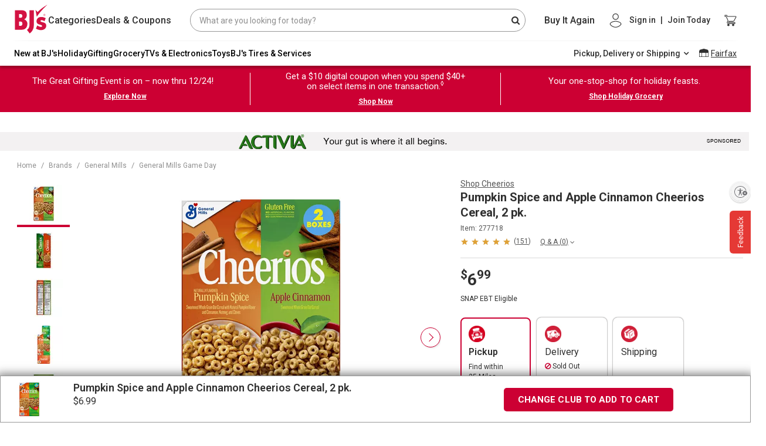

--- FILE ---
content_type: image/svg+xml
request_url: https://www.bjs.com/prod/digital-mfe-shared/12072025073518-Release-shared-micro-frontend-260/2378e01d4b1bf0f21b13.svg
body_size: 2866
content:
<svg width="14" height="12" viewBox="0 0 14 12" fill="none" xmlns="http://www.w3.org/2000/svg">
<mask id="mask0_19871_79205" style="mask-type:luminance" maskUnits="userSpaceOnUse" x="0" y="0" width="14" height="12">
<path fill-rule="evenodd" clip-rule="evenodd" d="M0 0H13.4992V11.2493H0V0Z" fill="white"/>
</mask>
<g mask="url(#mask0_19871_79205)">
<path fill-rule="evenodd" clip-rule="evenodd" d="M13.3944 8.85498L9.02195 5.85156L6.75 7.41281L10.1818 9.63505C10.5915 9.90068 11.0969 9.97136 11.5641 9.83L13.3298 9.29136C13.3322 9.29136 13.3322 9.29136 13.3346 9.2889C13.4207 9.2621 13.4831 9.18418 13.4975 9.09395C13.5094 9.00126 13.4711 8.9087 13.3944 8.85498Z" fill="#BB2739"/>
<path fill-rule="evenodd" clip-rule="evenodd" d="M2.49417 0.692684C3.48383 0.692684 4.28915 1.49069 4.28915 2.47168C4.28915 3.45266 3.48383 4.25067 2.49417 4.25067C1.50437 4.25067 0.699191 3.45266 0.699191 2.47168C0.699191 1.49069 1.50437 0.692684 2.49417 0.692684ZM0.148673 3.30571C0.170351 3.36559 0.193428 3.42464 0.219582 3.4823C0.2221 3.48785 0.225037 3.49312 0.227554 3.49852C0.265737 3.58128 0.308674 3.66126 0.355528 3.73874C0.374549 3.77035 0.39301 3.80237 0.41329 3.833C0.429514 3.8574 0.447137 3.88069 0.4642 3.90439C0.491753 3.94279 0.520005 3.98077 0.549655 4.01764C0.56448 4.0358 0.579585 4.05368 0.59497 4.07156C0.633012 4.11619 0.672733 4.1593 0.713852 4.2013C0.722524 4.21004 0.730915 4.21919 0.739727 4.22778C1.11861 4.6019 1.61638 4.85793 2.16729 4.9282C2.35191 4.95288 2.53639 4.95537 2.71597 4.94054C2.79079 4.9332 2.86296 4.92321 2.93541 4.91088C2.96772 4.90589 2.99765 4.89854 3.0301 4.89355C3.07247 4.88357 3.11247 4.87387 3.15233 4.86389C3.22227 4.8442 3.29206 4.82189 3.36185 4.79707C3.42912 4.7724 3.49653 4.74523 3.56381 4.71557C3.56632 4.71557 3.56632 4.71321 3.56632 4.71321C3.63108 4.68355 3.69346 4.65139 3.75584 4.61424C3.78073 4.59955 3.80814 4.58222 3.83304 4.56489C3.8729 4.54258 3.91024 4.5179 3.94773 4.49073C4.00759 4.44873 4.06493 4.40174 4.12227 4.35475C4.12479 4.35475 4.12731 4.3524 4.12731 4.3524C4.17472 4.31289 4.21962 4.27075 4.26437 4.22639L4.42409 4.33756L4.97613 4.72028L6.29963 3.88554L5.07767 3.06701L4.94284 2.97802C4.95277 2.92853 4.96284 2.87669 4.97025 2.82734C4.98018 2.75804 4.98774 2.69136 4.99025 2.62219C4.99277 2.5752 4.99515 2.52586 4.99515 2.47886C4.99515 2.24641 4.96018 2.01159 4.89039 1.78191C4.88648 1.76901 4.88158 1.75668 4.87739 1.74379C4.87445 1.73408 4.87067 1.72466 4.86759 1.71495C4.84969 1.66131 4.83025 1.6085 4.80913 1.55679C4.79682 1.52616 4.78396 1.4958 4.77039 1.46586C4.75836 1.43925 4.74536 1.41346 4.73235 1.38754C4.66326 1.24754 4.58144 1.1153 4.48787 0.991795C4.48423 0.986944 4.48074 0.982231 4.47696 0.977379C4.02143 0.38452 3.3038 0 2.49387 0C1.11651 0 0 1.10657 0 2.47166C0 2.76372 0.0537068 3.04261 0.147554 3.30266C0.147973 3.30377 0.148393 3.30474 0.148673 3.30571Z" fill="#BB2739"/>
<path fill-rule="evenodd" clip-rule="evenodd" d="M6.50834 5.9664C6.32205 5.9664 6.1709 5.813 6.1709 5.62393C6.1709 5.43472 6.32205 5.28146 6.50834 5.28146C6.69478 5.28146 6.84592 5.43472 6.84592 5.62393C6.84592 5.813 6.69478 5.9664 6.50834 5.9664ZM2.40923 10.5654C1.45247 10.5654 0.67416 9.77534 0.67416 8.80445C0.67416 7.83342 1.45247 7.04351 2.40923 7.04351C3.36586 7.04351 4.14431 7.83342 4.14431 8.80445C4.14431 9.77534 3.36586 10.5654 2.40923 10.5654ZM8.25898 5.92002L8.69038 5.62379L13.3934 2.40171C13.4706 2.34779 13.5091 2.2549 13.4971 2.16201C13.4826 2.07145 13.4199 1.99311 13.3331 1.96621C13.3308 1.96388 13.3308 1.96388 13.3283 1.96388L11.5516 1.42314C11.0815 1.28127 10.5729 1.35221 10.1607 1.61894L6.3952 4.05083H6.3929L5.95176 4.33704L5.55159 4.59637L5.41423 4.68446L5.30337 4.75526V6.23052L5.19968 6.30393L4.26928 6.96445L4.11516 7.07449C4.10826 7.06736 4.10042 7.06132 4.09339 7.05432C4.05702 7.0181 4.02079 6.98256 3.9824 6.94991C3.9824 6.94991 3.97996 6.94758 3.97753 6.94744C3.93156 6.90737 3.88344 6.86992 3.8345 6.83342C3.82584 6.82683 3.8176 6.81929 3.80881 6.81284C3.80543 6.81037 3.80191 6.80858 3.79853 6.80611C3.75635 6.77593 3.71282 6.74794 3.66875 6.72036C3.65334 6.71021 3.63792 6.6995 3.62319 6.69058C3.61616 6.68633 3.60886 6.68331 3.60183 6.6792C3.56303 6.65669 3.52342 6.63611 3.48326 6.61581C3.4688 6.60853 3.45487 6.59962 3.44014 6.59275C3.44014 6.59275 3.44014 6.59028 3.4377 6.59028C3.42351 6.58397 3.40945 6.5789 3.39539 6.57272C3.3528 6.55338 3.3094 6.53609 3.2656 6.51921C3.25789 6.51619 3.25019 6.51249 3.24248 6.50961C3.23532 6.507 3.22815 6.50508 3.22099 6.50261C3.16894 6.48367 3.11635 6.46625 3.06281 6.45102C3.0551 6.44869 3.04753 6.44567 3.03996 6.44347C3.00143 6.43373 2.96277 6.42399 2.9218 6.41411C2.92167 6.41411 2.92153 6.41411 2.92126 6.41411C2.89436 6.40807 2.86692 6.40368 2.83947 6.39874C2.83636 6.39819 2.83339 6.39751 2.83028 6.39696C2.82419 6.39586 2.81798 6.39545 2.81189 6.39449C2.75119 6.38406 2.69022 6.37459 2.62803 6.36897C2.62465 6.36869 2.62154 6.36801 2.61816 6.3676C2.60288 6.36636 2.5872 6.36718 2.57192 6.36609C2.51839 6.36252 2.46512 6.35785 2.41064 6.35785C2.39833 6.35785 2.38657 6.3595 2.3744 6.35964C2.34737 6.36005 2.32019 6.36266 2.29302 6.36389C2.23475 6.36677 2.17689 6.37034 2.1197 6.37734C2.10902 6.37871 2.09847 6.37843 2.08779 6.37981C2.04345 6.38571 2.00005 6.39435 1.95652 6.40258C1.94368 6.40505 1.9307 6.4067 1.91799 6.40931C1.76739 6.44059 1.62205 6.48724 1.48267 6.54624C1.47347 6.55008 1.46455 6.55434 1.45549 6.55832C1.39547 6.58466 1.33679 6.61334 1.27934 6.64448C1.26893 6.65011 1.25852 6.6556 1.24824 6.66136C1.18727 6.69552 1.12778 6.73188 1.07019 6.77113C1.06708 6.77332 1.0637 6.77524 1.06059 6.77744C0.935404 6.86347 0.818868 6.9613 0.711794 7.06914C0.706386 7.07463 0.701249 7.08026 0.695977 7.08561C0.648253 7.13473 0.602693 7.18563 0.559025 7.2386C0.553888 7.24477 0.548886 7.25095 0.543749 7.25726C0.351774 7.4949 0.203737 7.76918 0.11167 8.06775C0.109642 8.07447 0.107614 8.08119 0.105586 8.08792C0.0865239 8.15158 0.0701655 8.21634 0.0563757 8.28207C0.0531311 8.29757 0.0494809 8.31294 0.0463714 8.32844C0.0442083 8.34038 0.0408285 8.35191 0.0388006 8.36398C0.0329872 8.39691 0.0304186 8.43039 0.0260924 8.46387C0.0201438 8.50709 0.0141953 8.55004 0.0105451 8.59394C0.00337984 8.66104 0.000675968 8.728 0.000405581 8.79509C0.000405581 8.79825 0 8.80127 0 8.80442C0 9.23635 0.111264 9.64153 0.304726 9.99375C0.310269 10.004 0.315001 10.0147 0.320814 10.025C0.333523 10.0467 0.348799 10.0677 0.362048 10.0894C0.386654 10.1297 0.411529 10.1698 0.438433 10.2085C0.441137 10.2125 0.4433 10.2167 0.446139 10.2207C0.459658 10.2407 0.476017 10.2599 0.490888 10.2798C0.522658 10.3224 0.55524 10.3641 0.589579 10.4044C0.602152 10.4188 0.614184 10.4339 0.627028 10.4482C0.63906 10.463 0.653526 10.48 0.667992 10.4947C0.676644 10.5039 0.685972 10.5128 0.694895 10.522C0.703007 10.5302 0.711253 10.5385 0.7195 10.5467C0.751947 10.5789 0.785339 10.6104 0.819138 10.6386C0.858209 10.6736 0.898361 10.7072 0.939595 10.7396C0.9569 10.7532 0.973529 10.7682 0.991104 10.781C1.00746 10.7935 1.02463 10.8052 1.04167 10.817C1.05221 10.8244 1.06235 10.8322 1.07303 10.8394C1.07546 10.8411 1.0779 10.8428 1.08033 10.8446C1.11643 10.869 1.15496 10.8934 1.19362 10.9155C1.20836 10.9244 1.2231 10.9325 1.23783 10.941C1.25216 10.9491 1.26649 10.9574 1.28109 10.9652C1.31462 10.9838 1.34815 11.0013 1.38154 11.0183C1.40493 11.0291 1.43035 11.0411 1.4559 11.0507C1.47172 11.0575 1.48794 11.0638 1.50389 11.0704C1.52309 11.0789 1.54188 11.0883 1.56243 11.0942C1.59623 11.1064 1.62989 11.1186 1.66369 11.1308C1.66937 11.1324 1.67451 11.1342 1.68019 11.1359C1.691 11.1394 1.70209 11.1426 1.71304 11.146C1.73115 11.1518 1.74968 11.1576 1.76725 11.1626C1.80348 11.1724 1.83728 11.1798 1.87338 11.1895C1.88338 11.1916 1.89433 11.1938 1.90447 11.196C1.91799 11.1989 1.93151 11.2017 1.94503 11.2043C1.95666 11.2068 1.96774 11.2091 1.9795 11.2116C2.01574 11.2164 2.05183 11.2238 2.08563 11.2286C2.10578 11.2314 2.12578 11.2332 2.14593 11.2355C2.1562 11.2366 2.16634 11.238 2.17662 11.2389C2.18243 11.2395 2.18824 11.2406 2.19406 11.241C2.23029 11.2433 2.26639 11.2458 2.30492 11.2482C2.32168 11.2488 2.33898 11.2478 2.35575 11.2481C2.37413 11.2485 2.39212 11.251 2.41064 11.251C2.43078 11.251 2.45038 11.2484 2.47039 11.2478C2.50635 11.247 2.54218 11.2448 2.57828 11.2423C2.61965 11.2395 2.66075 11.2364 2.70144 11.2315C2.71144 11.2303 2.72131 11.2301 2.73118 11.2288L2.73132 11.2289C2.77701 11.2229 2.82203 11.2145 2.86705 11.2058C2.87841 11.2037 2.89003 11.2023 2.90125 11.1999C2.97128 11.1854 3.03983 11.1669 3.10769 11.1462C3.12527 11.1407 3.14257 11.1346 3.16001 11.1289C3.2122 11.1116 3.26344 11.0925 3.314 11.0717C3.33225 11.0641 3.35064 11.057 3.36875 11.049C3.43054 11.0216 3.49151 10.9925 3.55059 10.9601C3.57073 10.949 3.5898 10.9364 3.60953 10.9248C3.64658 10.9032 3.68321 10.8811 3.71904 10.8575C3.75095 10.8365 3.78191 10.8143 3.81286 10.7918C3.83166 10.778 3.85031 10.7638 3.8687 10.7494C4.3485 10.3783 4.68581 9.82992 4.78693 9.19958C4.79194 9.16981 4.79653 9.14003 4.80045 9.11026C4.80424 9.07925 4.80802 9.04824 4.81059 9.01682C4.81708 8.94588 4.82127 8.87508 4.82127 8.80442C4.82127 8.75777 4.81898 8.70892 4.81654 8.66255C4.81587 8.64512 4.81276 8.62811 4.81154 8.61082C4.80897 8.57638 4.80586 8.54222 4.80181 8.50819C4.79991 8.492 4.79951 8.47581 4.79721 8.45948C4.79234 8.42669 4.78572 8.39293 4.7795 8.35945C4.77652 8.34299 4.77517 8.32597 4.77179 8.30951L4.90104 8.22225L6.3956 7.19702H6.3979L6.83187 6.89859L8.25898 5.92002Z" fill="#BB2739"/>
</g>
</svg>


--- FILE ---
content_type: application/javascript
request_url: https://www.bjs.com/BVYTCZ/aSM/Jgh/eSvPgdGz/9OirGpa9pYJ92zV39a/fSZnAQ/JEEhWDJY/Z2o
body_size: 174013
content:
(function(){if(typeof Array.prototype.entries!=='function'){Object.defineProperty(Array.prototype,'entries',{value:function(){var index=0;const array=this;return {next:function(){if(index<array.length){return {value:[index,array[index++]],done:false};}else{return {done:true};}},[Symbol.iterator]:function(){return this;}};},writable:true,configurable:true});}}());(function(){b7();JbD();KlD();var CN=function(){return QR.apply(this,[Tl,arguments]);};var H8=function(){pI=[];};var tS=function(tJ,zR){return tJ[WX[MV]](zR);};var PT=function MS(RO,rT){'use strict';var YY=MS;switch(RO){case CC:{TJ.push(dn);var hY;return hY=cJ(typeof AV()[RV(pV)],L6('',[][[]]))?AV()[RV(SR)].apply(null,[KN,jJ,gJ,NW]):AV()[RV(ln)](DX,DT([]),F8,B8),TJ.pop(),hY;}break;case NF:{TJ.push(Xd);this[cJ(typeof WV()[GY(xb)],'undefined')?WV()[GY(cX)].call(null,pT,LO,S8,HJ):WV()[GY(xb)].call(null,gP,J6,Ub,SX)]=DT(Sc[MV]);var RR=this[A8(typeof US()[Qc(cc)],'undefined')?US()[Qc(ln)](kR,db,JP,DT(kb)):US()[Qc(MV)].apply(null,[CJ,vv,hI,Wv])][kb][US()[Qc(Tv)](TV,JY,gj,j6)];if(cJ(Ab()[Gc(CW)].apply(null,[DN,DT(DT({})),gN,CS]),RR[cJ(typeof Jc()[Jb(TS)],L6([],[][[]]))?Jc()[Jb(GR)](l8,DT(DT([])),UI,nT,DN,EO):Jc()[Jb(fX)](zc,CJ,fX,KJ,zd,nI)]))throw RR[Ab()[Gc(AJ)](JN,Rb,vJ,T0)];var MR;return MR=this[Ab()[Gc(ZT)](Db,Gs,LO,Zd)],TJ.pop(),MR;}break;case D7:{var Cv=rT[kP];var N8;TJ.push(Wd);return N8=Cv&&XX(JR()[g6(KJ)].call(null,qd,Od),typeof n7[Ab()[Gc(S6)](QN,Td,vn,fR)])&&cJ(Cv[JR()[g6(kb)].apply(null,[Mn,GR])],n7[Ab()[Gc(S6)](S8,vS,vn,fR)])&&A8(Cv,n7[Ab()[Gc(S6)](EW,DT({}),vn,fR)][WV()[GY(GR)].call(null,mT,DN,ld,OR)])?vd()[xc(kb)](S6,hS,Hb,KJ,AJ,XS):typeof Cv,TJ.pop(),N8;}break;case bC:{return this;}break;case c3:{var FN=rT[kP];var YX=rT[t5];var VI=rT[X9];TJ.push(qv);try{var FW=TJ.length;var HY=DT(t5);var ZW;return ZW=KX(GD,[Jc()[Jb(fX)](g5,DT([]),fX,KJ,gJ,DN),US()[Qc(pV)](DT(DT(Wv)),Gs,tA,Id),A8(typeof Ab()[Gc(lN)],L6('',[][[]]))?Ab()[Gc(AJ)].apply(null,[MV,j6,vJ,p9]):Ab()[Gc(sJ)].apply(null,[Xc,Vn,dR,UV]),FN.call(YX,VI)]),TJ.pop(),ZW;}catch(bv){TJ.splice(XW(FW,Wv),Infinity,qv);var wI;return wI=KX(GD,[Jc()[Jb(fX)](g5,M8,fX,KJ,GR,hS),Ab()[Gc(CW)].call(null,DT(DT(Wv)),CY,gN,Bw),Ab()[Gc(AJ)](nI,gJ,vJ,p9),bv]),TJ.pop(),wI;}TJ.pop();}break;case M5:{var ET=rT[kP];var f8=rT[t5];var wv=rT[X9];TJ.push(D6);ET[f8]=wv[A8(typeof Hs()[In(MV)],L6(Ab()[Gc(CJ)](w6,gJ,CJ,pX),[][[]]))?Hs()[In(kb)](Gs,DT([]),fS,EW,J6,ld):Hs()[In(kR)].apply(null,[NO,YS,fS,KV,Rn,CX])];TJ.pop();}break;case v9:{var wO=rT[kP];return typeof wO;}break;case C9:{var Z6=rT[kP];var Hd=rT[t5];var Av=rT[X9];TJ.push(Gb);Z6[Hd]=Av[A8(typeof Hs()[In(sJ)],'undefined')?Hs()[In(kb)].apply(null,[w6,KT,Mb,EW,J6,cX]):Hs()[In(kR)](D8,Ub,ZV,Bv,ms,CV)];TJ.pop();}break;case Zl:{var jX=rT[kP];TJ.push(bW);var nW;return nW=KX(GD,[US()[Qc(wN)](CI,IT,PX,DT(Wv)),jX]),TJ.pop(),nW;}break;case cl:{var sd=rT[kP];return typeof sd;}break;case BL:{var Uc;TJ.push(Yc);return Uc=AV()[RV(ln)](DY,sJ,I6,B8),TJ.pop(),Uc;}break;case Ms:{var dI=rT[kP];TJ.push(XV);if(A8(typeof dI,WV()[GY(F8)].call(null,YN,M8,V6,CI))){var DJ;return DJ=Ab()[Gc(CJ)](HW,cc,CJ,Bj),TJ.pop(),DJ;}var Cb;return Cb=dI[Q8()[hV(xb)].call(null,S8,sl)](new (n7[WV()[GY(I6)](On,SO,S6,JV)])(Vv()[Ln(KJ)].call(null,Wv,GR,wY,CV,r8,OI),cJ(typeof US()[Qc(MV)],'undefined')?US()[Qc(MV)](DT(DT(kb)),tV,J6,EO):US()[Qc(cc)](pJ,rb,ND,WT)),AV()[RV(xb)](xj,fX,CW,fv))[Q8()[hV(xb)](S8,sl)](new (n7[WV()[GY(I6)](On,BJ,Td,JV)])(JR()[g6(Ud)](bI,hS),A8(typeof US()[Qc(bN)],L6([],[][[]]))?US()[Qc(cc)].call(null,Bz,rb,ND,HW):US()[Qc(MV)](pS,VJ,On,zd)),AV()[RV(fr)].apply(null,[CM,Pt,DT(DT(kb)),qZ]))[Q8()[hV(xb)](S8,sl)](new (n7[WV()[GY(I6)].apply(null,[On,DT(Wv),sK,JV])])(AV()[RV(EW)](sg,w6,vS,J6),US()[Qc(cc)].apply(null,[Gs,rb,ND,cc])),JR()[g6(wN)](LP,I6))[Q8()[hV(xb)](S8,sl)](new (n7[WV()[GY(I6)](On,CI,CW,JV)])(WV()[GY(AJ)](hB,RQ,fr,zd),US()[Qc(cc)](j6,rb,ND,DT({}))),Q8()[hV(fr)].apply(null,[rb,Sl]))[A8(typeof Q8()[hV(j4)],L6([],[][[]]))?Q8()[hV(xb)](S8,sl):Q8()[hV(j4)].call(null,bU,ld)](new (n7[WV()[GY(I6)].call(null,On,DT(DT(Wv)),DT(DT({})),JV)])(WV()[GY(CW)].apply(null,[sl,cc,DT(DT({})),ln]),US()[Qc(cc)](KT,rb,ND,pJ)),A8(typeof US()[Qc(LO)],'undefined')?US()[Qc(pS)](AJ,SX,TR,GR):US()[Qc(MV)](DT(DT([])),Xq,Rr,DT(DT({}))))[A8(typeof Q8()[hV(S6)],L6([],[][[]]))?Q8()[hV(xb)].call(null,S8,sl):Q8()[hV(j4)].call(null,HK,dU)](new (n7[A8(typeof WV()[GY(Ud)],L6([],[][[]]))?WV()[GY(I6)](On,cX,X2,JV):WV()[GY(cX)](N4,CW,JN,ht)])(A8(typeof JR()[g6(sJ)],L6([],[][[]]))?JR()[g6(AZ)](qS,CW):JR()[g6(B8)].call(null,z2,st),cJ(typeof US()[Qc(bN)],L6([],[][[]]))?US()[Qc(MV)](XS,bk,Xt,AZ):US()[Qc(cc)](wN,rb,ND,rb)),JR()[g6(LO)](fp,SO))[cJ(typeof Q8()[hV(Xc)],L6('',[][[]]))?Q8()[hV(j4)].call(null,Fk,fG):Q8()[hV(xb)](S8,sl)](new (n7[WV()[GY(I6)].apply(null,[On,fX,DT([]),JV])])(Rx()[tB(KJ)](KJ,Hm,CX,B8),US()[Qc(cc)].apply(null,[zd,rb,ND,wN])),US()[Qc(YS)].apply(null,[w6,ZG,Nd,nB]))[Q8()[hV(xb)].call(null,S8,sl)](new (n7[WV()[GY(I6)].apply(null,[On,Vn,I6,JV])])(Q8()[hV(EW)](rm,B6),US()[Qc(cc)](cx,rb,ND,bN)),A8(typeof Jc()[Jb(SR)],L6([],[][[]]))?Jc()[Jb(j4)](V4,j6,fX,Pp,JN,I6):Jc()[Jb(GR)](S4,cx,DN,WT,ln,CY))[Jc()[Jb(sJ)].call(null,BO,kb,J6,GG,LO,J6)](kb,UK),TJ.pop(),Cb;}break;case C5:{return this;}break;case Sj:{TJ.push(Id);this[cJ(typeof WV()[GY(rb)],L6('',[][[]]))?WV()[GY(cX)].apply(null,[V1,ZT,Id,zz]):WV()[GY(xb)].call(null,kO,wG,fX,SX)]=DT(kb);var ZZ=this[US()[Qc(ln)](DT(DT({})),db,xm,EW)][kb][US()[Qc(Tv)](TV,JY,ST,NO)];if(cJ(Ab()[Gc(CW)](DT(DT([])),r8,gN,UV),ZZ[Jc()[Jb(fX)](w1,sJ,fX,KJ,DT(DT(Wv)),WT)]))throw ZZ[Ab()[Gc(AJ)].call(null,F8,DT({}),vJ,Um)];var H2;return H2=this[Ab()[Gc(ZT)](zd,AJ,LO,Sm)],TJ.pop(),H2;}break;case U3:{TJ.push(Fg);this[WV()[GY(xb)].call(null,jD,Rb,DT([]),SX)]=DT(kb);var K4=this[US()[Qc(ln)](HW,db,UY,J6)][kb][US()[Qc(Tv)](DT({}),JY,Zv,Er)];if(cJ(Ab()[Gc(CW)](AJ,DT(DT(Wv)),gN,FX),K4[Jc()[Jb(fX)](ES,QN,fX,KJ,RQ,J6)]))throw K4[Ab()[Gc(AJ)](NK,Rb,vJ,hs)];var Or;return Or=this[Ab()[Gc(ZT)](E2,rb,LO,qb)],TJ.pop(),Or;}break;case D:{var O2=rT[kP];var HQ=rT[t5];var OU=rT[X9];return O2[HQ]=OU;}break;case p7:{var fU=rT[kP];TJ.push(XQ);var vq=n7[Ab()[Gc(TS)].call(null,sJ,D8,EO,pT)](fU);var Pk=[];for(var DZ in vq)Pk[Ab()[Gc(fX)].call(null,Lz,nB,TS,K6)](DZ);Pk[JR()[g6(pV)](GI,JV)]();var A1;return A1=function Jq(){TJ.push(V1);for(;Pk[US()[Qc(kb)](HW,NK,I5,DT(DT(Wv)))];){var SG=Pk[Q8()[hV(ln)].call(null,YS,Mc)]();if(QB(SG,vq)){var PZ;return Jq[Hs()[In(kb)](DT({}),Gs,MK,EW,J6,JV)]=SG,Jq[WV()[GY(xb)].call(null,XI,SO,IZ,SX)]=DT(Wv),TJ.pop(),PZ=Jq,PZ;}}Jq[WV()[GY(xb)].apply(null,[XI,nI,kR,SX])]=DT(Sc[MV]);var bK;return TJ.pop(),bK=Jq,bK;},TJ.pop(),A1;}break;case GD:{return this;}break;case BA:{var wt=rT[kP];TJ.push(qK);var Qt=n7[A8(typeof Ab()[Gc(I6)],L6([],[][[]]))?Ab()[Gc(TS)].apply(null,[DT(kb),DT(Wv),EO,BG]):Ab()[Gc(sJ)].call(null,zd,HW,dz,Ex)](wt);var bz=[];for(var PB in Qt)bz[A8(typeof Ab()[Gc(Vn)],L6('',[][[]]))?Ab()[Gc(fX)](DT(DT(Wv)),Pt,TS,Dp):Ab()[Gc(sJ)].call(null,DT(DT(Wv)),zd,rk,Et)](PB);bz[JR()[g6(pV)].apply(null,[TG,JV])]();var s2;return s2=function Kg(){TJ.push(bp);for(;bz[US()[Qc(kb)](DT(DT({})),NK,BU,Tv)];){var sq=bz[Q8()[hV(ln)](YS,XO)]();if(QB(sq,Qt)){var qk;return Kg[Hs()[In(kb)](V6,KJ,Sp,EW,J6,YS)]=sq,Kg[A8(typeof WV()[GY(CV)],L6([],[][[]]))?WV()[GY(xb)](tY,S6,DT(Wv),SX):WV()[GY(cX)](vU,Er,DT(kb),fK)]=DT(Wv),TJ.pop(),qk=Kg,qk;}}Kg[WV()[GY(xb)].call(null,tY,J6,vn,SX)]=DT(kb);var BZ;return TJ.pop(),BZ=Kg,BZ;},TJ.pop(),s2;}break;case EL:{return this;}break;case B:{var KB=rT[kP];var qO=rT[t5];var Pr=rT[X9];TJ.push(dq);try{var M4=TJ.length;var lx=DT([]);var zO;return zO=KX(GD,[A8(typeof Jc()[Jb(Lz)],'undefined')?Jc()[Jb(fX)].call(null,Vg,DT(DT([])),fX,KJ,LO,BJ):Jc()[Jb(GR)](rQ,D8,bk,CK,CI,jJ),A8(typeof US()[Qc(cx)],L6('',[][[]]))?US()[Qc(pV)].apply(null,[CJ,Gs,rU,CI]):US()[Qc(MV)].call(null,Hr,TS,pU,EO),Ab()[Gc(AJ)](fm,D8,vJ,HR),KB.call(qO,Pr)]),TJ.pop(),zO;}catch(Ar){TJ.splice(XW(M4,Wv),Infinity,dq);var Yk;return Yk=KX(GD,[A8(typeof Jc()[Jb(j4)],'undefined')?Jc()[Jb(fX)](Vg,fm,fX,KJ,fX,KJ):Jc()[Jb(GR)](pT,Tv,AZ,lk,DT(DT(kb)),r8),Ab()[Gc(CW)](Td,SO,gN,ht),A8(typeof Ab()[Gc(fX)],L6([],[][[]]))?Ab()[Gc(AJ)].call(null,DT(DT([])),D6,vJ,HR):Ab()[Gc(sJ)](NO,AJ,Bk,nx),Ar]),TJ.pop(),Yk;}TJ.pop();}break;case SD:{var qq=rT[kP];var m2=rT[t5];var Q4;TJ.push(C4);return Q4=L6(n7[US()[Qc(KJ)](D6,xQ,Is,Wv)][m4()[p4(Ag)](lN,J6,LK,Pt)](fg(n7[US()[Qc(KJ)].apply(null,[Td,xQ,Is,AJ])][m4()[p4(j4)].call(null,nB,KJ,dr,Id)](),L6(XW(m2,qq),Wv))),qq),TJ.pop(),Q4;}break;case Ew:{var Lr=rT[kP];TJ.push(Sg);var Hz=new (n7[Ab()[Gc(NO)](TS,DT(DT([])),EZ,WN)])();var xr=Hz[JR()[g6(Tv)].call(null,sn,wN)](Lr);var Qm=Ab()[Gc(CJ)](Rb,D8,CJ,Ad);xr[vd()[xc(Wv)](j4,ZT,xB,CJ,pS,GR)](function(GO){TJ.push(J4);Qm+=n7[WV()[GY(CJ)](PV,DT(DT(kb)),DT(DT(Wv)),IB)][JR()[g6(kR)].apply(null,[Bd,lU])](GO);TJ.pop();});var tq;return tq=n7[JR()[g6(CJ)].call(null,v6,j4)](Qm),TJ.pop(),tq;}break;case CP:{var nq=rT[kP];var Tr=rT[t5];var VZ=rT[X9];return nq[Tr]=VZ;}break;case X9:{var Vm=rT[kP];var Nk;TJ.push(cU);return Nk=KX(GD,[US()[Qc(wN)].call(null,ln,IT,hk,hS),Vm]),TJ.pop(),Nk;}break;case Jj:{var Kt=rT[kP];var jB=rT[t5];var Kk;var Uq;TJ.push(j1);var kt;var Qq;var EB=A8(typeof WV()[GY(KJ)],'undefined')?WV()[GY(w6)].call(null,nO,j6,CX,Om):WV()[GY(cX)].call(null,rz,Er,ld,Od);var VK=Kt[JR()[g6(Ag)].call(null,Ip,E2)](EB);for(Qq=kb;pg(Qq,VK[cJ(typeof US()[Qc(TS)],L6([],[][[]]))?US()[Qc(MV)](KJ,YN,Td,I6):US()[Qc(kb)](BJ,NK,IU,DT({}))]);Qq++){Kk=k2(kz(Nt(jB,sJ),Sc[sJ]),VK[US()[Qc(kb)](AZ,NK,IU,DT(DT({})))]);jB*=Sc[fX];jB&=Q3[AV()[RV(rb)].apply(null,[sm,JN,nI,lU])]();jB+=Sc[KJ];jB&=Q3[Ab()[Gc(bN)](Dq,RQ,XS,bt)]();Uq=k2(kz(Nt(jB,sJ),Sc[sJ]),VK[US()[Qc(kb)].call(null,MV,NK,IU,NO)]);jB*=Sc[fX];jB&=Sc[J6];jB+=Sc[KJ];jB&=Sc[CJ];kt=VK[Kk];VK[Kk]=VK[Uq];VK[Uq]=kt;}var Yt;return Yt=VK[AV()[RV(Ag)].apply(null,[C6,DT({}),F8,Db])](EB),TJ.pop(),Yt;}break;case Tl:{var DQ=rT[kP];TJ.push(ZU);var Mz;return Mz=DQ&&XX(JR()[g6(KJ)](tY,Od),typeof n7[Ab()[Gc(S6)](BJ,RQ,vn,R1)])&&cJ(DQ[JR()[g6(kb)](cB,GR)],n7[Ab()[Gc(S6)](DT(DT(kb)),cX,vn,R1)])&&A8(DQ,n7[Ab()[Gc(S6)](j4,ln,vn,R1)][A8(typeof WV()[GY(Gs)],L6([],[][[]]))?WV()[GY(GR)].call(null,VO,DT(DT(Wv)),wY,OR):WV()[GY(cX)].apply(null,[DX,YS,nB,Lq])])?vd()[xc(kb)](S6,w6,Yq,KJ,hm,pJ):typeof DQ,TJ.pop(),Mz;}break;case lj:{return this;}break;case Z3:{return this;}break;}};var Nt=function(RZ,gB){return RZ>>gB;};var wU=function(Uz){var D2=Uz%4;if(D2===2)D2=3;var b4=42+D2;var AG;if(b4===42){AG=function Jk(M2,zK){return M2*zK;};}else if(b4===43){AG=function gr(GQ,Ox){return GQ+Ox;};}else{AG=function Jz(t4,B4){return t4-B4;};}return AG;};var Im=function(){kg=["\x6c\x65\x6e\x67\x74\x68","\x41\x72\x72\x61\x79","\x63\x6f\x6e\x73\x74\x72\x75\x63\x74\x6f\x72","\x6e\x75\x6d\x62\x65\x72"];};var Fr=function(n2){var B2='';for(var EG=0;EG<n2["length"];EG++){B2+=n2[EG]["toString"](16)["length"]===2?n2[EG]["toString"](16):"0"["concat"](n2[EG]["toString"](16));}return B2;};var Kx=function(){return QR.apply(this,[UF,arguments]);};var Hg=function(){Wg=["\x6c\x65\x6e\x67\x74\x68","\x41\x72\x72\x61\x79","\x63\x6f\x6e\x73\x74\x72\x75\x63\x74\x6f\x72","\x6e\x75\x6d\x62\x65\x72"];};var Aq=function(rt,Xm){return rt>>>Xm|rt<<32-Xm;};var pg=function(A2,HO){return A2<HO;};var HZ=function(){return ["\x6c\x65\x6e\x67\x74\x68","\x41\x72\x72\x61\x79","\x63\x6f\x6e\x73\x74\x72\x75\x63\x74\x6f\x72","\x6e\x75\x6d\x62\x65\x72"];};var WU=function(){return hg.apply(this,[T,arguments]);};var Gx=function(){return [":\x3fD{8O","\x3f(\r(F","\t_59","4\x07:ES9","k$oc<J9\x3fVl#B\x009)|6\n\x07x0\r=;/t\r{","N\\ _","\"\n;\x40N$$;8\f\x07IU","X\'","1,2\x07*O&^","S,\f","J\"\v","/\v9D","H;2","5(\x072\b\x07M\bZ%\b","A\'*","-V","2\x07$|\bP(\\|8+v\r!","\x07 F\x07T*\t^5<\n>","5\v\"JX","\"E~#\b",">;IX,","P\"\t_1",">$Au$H10","MS\"",":=9","{","N(","\"`=0","3,C#T\"I ,87&O\\!","K\t\\#I","AM,\bDiq]{7X\bO(,wDA{(\ffnTnD[\r}Fd~!0t","m/x","e:(\x077\r+k\t\\\x3fO ;=G","\x00.\\","+MY\"",":a\x3f!","_!N","\\!","+\"","6","O 7>!#M\fX#\b"," 15/&Fi,","O(G","\fX9g1\'","<\x40\b[9","4\b Z%X=\bD","X,c2)\'","^,O12\x079\b*","GP\"\t_1:\t,\n","\"I\bQ\fH&;(","\tW","=#","\bS=\tX","r<*+^\x07=","#]","F\x07\\>","8#DY\x4010.\t","T#I,;&","J\f9\x4013/6","M","p\f$s*!","5\"JOY:*","1\b7\v.LS)","1,2\x07*O&^1\b/&FO","8\x076\r#Q","\x00+","V(H;)\b","\v:K\tx;B ","8i |\rf2^%a e:=n(/<8i *>J 8\\(lX|\f&5\tS0|L\x07|\fY\r<+>}nQ_~7t\b^\'~g6nl0.\x00K#e:=j7m$({9|\x07n =%z_Y8)%:%i#e:=j7m$({9|\x07n =%z_Y8)%:%i#o!9c\'%i\'e:=o\x07$>% |\f\x3fU\x3f*=%b6i.Lml9*\"% |!&b\f)\'\x00\b5Y6\\63%G#|\f:kR%i |MJ,\b\x07w O:=m\vP\bV# |&D.\"<8i\"Y}Ob\x3f%\r}\'=o0nU%a e:=o5nU% |&D\f)\'\b~g~.C8).b%bi,N\'%{2=o5nU\"% |&D\f)\'=}\x40\t^&2Z0\x00K P*9m8/3Ki\"Y}MK=8V%!L/G>k{\'%|<Dm\")\\(lX|\f6\x00\r1 |=m0=%b+r.Lm&)\'\']2!Dm3j\x07|\f6E-V<8i\"i\bb^%!z0G8h\f)\'3x/|\vDm\tQb%b;^uLm&)\'\'g2J|Dm\b*%f\x07|\f6v6V~ | Mh.\"<8i\"l\'b(=%b#g>Lm#o^%R/|\x002J,/0 =o\x07$1:%i =n-V<8i\x07d2F\n7>\"L\\]5l/*}^6V0i\x00~nUX6(V%#DG8,0a =km4\"P*9m8/<,a =n2^&f\\2\x408)%:%i#=k0l\n.>\bRe:=i\r3W3zK#e:=d7m43\x07!z4^xml9\"b%r5Y6\\63:%i#=o0\"\"% !273\n.>zG#|\f9}\"b%bluLm{\'x|Lm5\rn\t(m |+Lm5/nlX|\f6o8/Ki\"h#3M\'Ki\"lb^%a =o\t=%~^\n\\0\t(m |+Lm\v%\bO =o6\v%a e:=o\x00n6% |!_\f)\'\b~g~.C8).b%b1l~,N\'%zg2O:=m\'-\bKi#iLm5_\b8l|Lm3W<8i$^*V5\t(i |Z\'\f# |4,>9 |&:A\f)\'\b~g~.C8).b%b1lut\x3ft%i |;Z\'\x00dX|\f:a{\'0g9|5m{\'P\x07|\f.[0(4\b8k\x00|\f=n/^%g&*8UqV%$%D,\'%&=o\x00n(%> |\f0M&)\'\'2J|Dm3l%e:=o3%f\x07|\f6o6V~ |!>k.\"<8i\"o\'b(=%bWpuLm#o^%#z\fG8h\f)\'\x07!x/|\x002J, J|Dm53!l%e:=o4\b%f\x07|\f6|fV~ |&*i.$=%lX|\f6]\x00=V<8i%g\nl9\"b%\x40\n_26\t0.\x00\t y2U\t k>~gM\x40605%G#|\f4,\f *$Uq/\\(fx8, =i\x00\t k\t |!>f8)\"\"% \bMD0=%f\v_~3t\t%`X|\f6}-V\\(dX|\f6k=V\\(`~;5M;qV&\n\tY\nJ<\"=\n_Nt\t%j*84=ze:=j3-|c9|\x07n#\nKi\"X\',b/\\(lX|\f.b\r44<8i$^~:U0\t(m |+5ol9\"\"%9a =i\x00\t k\t |~>Z0k\t(m |%8,R|5gl9\"b%\x40d6V\v\n.\x00G#|\f0, *9O{\'1\nr=o% |\f)U{\'5\"Q|\f=j\r6b%b6_\vDm7\x00\n~gM\x40604!5!D4dc\r\tW7\b8`W:=m34\\(_S|\f=oh6b%b4g>Lm&)\'&JX|\f6}/^%JbLm2<(<8i.l.y5\n2z\'e}I|1%)ZN|\f=m\t\" bRbLm0,!k|\f=j qV%!G=o4\r\n8i )0h{\'2\"P\x07|\fE\r(72b+Q:4{)\'%%\n, =o\x00\"% !273\n.>zG#|\f4,2>9a =km4\"P*9m8V%\"L$*8<\x00\x07b_ M\'!\rlX|\f6jfVKi\"o,UV%$CTP*9m8V%$aTxLm5/nlX|\f6o8/Ki\"h#3M\'Ki\"g\'b/Ki\"g\'J<(>Y\nt69%i \"3\f)\') | %V%\"qTG>k&)\'&#d|\vDm26l;Lm26\x07v[ |\f=e.*<8i\"\\\b4b(=%b;s.Lm#o^%!n%G8h\f)\'7}J/|\x002J,/>< J|Dm0<6lX|\f6A8V%#L\fQ:4,45, =o6\vb%bi\vDm37\"LQ\\\x07n{\'2}J+Q::J1\bnlEG\v k\b8k\x00|=m{\'3p/|Lm3\\(l~;5m{\'\x07\bn^*f605:%i\"=o\n>/Ki\"k\n,*z=o7\v6% |#6V{\'3~=o5.\"%a**8,=bgY0\t%d|8,*{\v=o\x07l% |#V{\'5}Q\v=o\n3\nKi\"\\\b4U/\\(lX|\f[\r,!>DY\x07n*\"&}k+=o6\t% | Ma\f)\'\b~g~.C8).b%bg;Lm56Ki\"^2K;q/Ki$i:5^%}n\b^xm99#%,FX|\f6-VKi\"_,i>9a *UV\'\x07j\t^#2\x40\x07\tSk\t(m |;5m{\'0nQ\\\vDml 2\x07zK P*9mKi\"\\&L}{\'$/|\b,>$e\"O:=m1=%lX|\f6|fVKi\"g}(<h\n_~J42nQ::J!\x00\bnY\v.V8)#\n\\(lX|\f&x0,+\"M\x00|=n{\'0\nR|Lm2(k\x07\"Dgxn#\nKi\"o(b/<8i\"\\bV%$~$e:=k60.>|zQ:4,)>!x|\f=m\n\b~ |#:].\"b%bi\vDm37\"LQ\\\x07n{\'}J|Lm50<8i&dD75 k\b8k\x00|=nl9\"\"\'9a =e7 \"\x07}~+_#/M\') |#:].\"b%biLm0 *\b8`X|\f6|&\"b%b1puLm(V%\"\\\fl:7Z\' | \fb{\'05e0=o6%\nI|\f=f5qV&!L_ .Z0o^\'\tY B\r4-\x07;pN|\f=mk1b\x07|\f6x\x00=V<8i#g+Lm2\n!j&h9\'%q |\fX9\'%KP|Lm2\n!6#m.|\f-m 3<8i\"h\bbf","+^\'**4+","[O$K","%\x07dvLi","H9\x3f23 \\Q(*M8","L\fb)_","[I","<*+^","B8\f=G\fX_-0\b\x07=AIJ;","%3 EA;*{ *[\nI\"\f\f7,=","O52\b!\\\tX>_\x07.>\x07\'`\x00N%","}Bi[S>^\v:\x07/r","Z(\bk53++[","X .aK`","FY(2M9;","\fC&*","Z(\b"," ","\v<\vt*\\>M,M9-Y/\x3fM\\",".JH=\b",".\n.&F%\\9",";\x3f","->","$\bI&\x3f4oZN8Xt7{\n \\A\\#\\C648",">\\O$Y ;","\n*_","\v!Z\\)_ \x3f>\x07\'IZ(","8\v\"XN(","<4&","8MZ!N","4\n)AP_\')\t)\x00",",5\x00*ZO","N(^1*","\x07H#X=1\b{L(MdCO;0>\n;\bS)[|N\x07Mf\b=Fe Bt%U&Mp\b=f#X=({\x07 La\'p:~;\x07","\x3f\v!M","\f.[1O$\nM ;24*F","4\n;G^%X5,",")\"GX\bI9","I\nb","M8\n:*ZII U\flF\r9M\"R#I7*K\n.J\rX)\\|8+v-!\bIQN=*O","-:\x07$dS","K(H;,T","a;:7","!4\v(D\x40\x3f~67(AH11F\t!LO(","I8;\b2\"","^!O\x3f","\x3f>0&E{\"A5*","\r)\r!O","M","_ 7\v:*","7\r(","F2oFImX1,\x079\b*","6\v:[p\"\nI\x3f:","\b\f.ZY^\x3f;","#;0\r;z5~I&\t5\n*KT\"","KX)B 7\x077","E\'\x07",",KQ(M 7\t5-!K\rH)B3:&\\","H8Z\x07","),","9\x3f8\f*[","H1(8 Z\bX#\bM 7\t5","\x00+\x07","\x07 F\x07T\x3f",";Z\bMC,\' )\v\"mO\"_","T>\fM =*F","8G\vy","T>\f\x405\'","#s2&)\r9Mb(\nM8+\x07/","0;2\x07*x\bE(~5*4","^qqY`Ep+","\fC\'*\":.","\r>\x3fZN>",";Is,I","","$,\t8<[ H9\\;-\t<","\\50","+ \\I4\fI","2a\r- ~$s\t3~\v\t##","\x07K","N9X!-","\rX9\bI&\t.\n;",">E3\b/",")\x40 \x3f\x3f","I :;J\\9(E9;/\"X"," ;",">\t_$;\b\x3f+q\bX!","w","\'Be#","\x078\x07*DO\"I ;"];};var DT=function(K2){return !K2;};var QB=function(Sx,Nz){return Sx in Nz;};var X4=function(V2){if(V2==null)return -1;try{var pr=0;for(var Zq=0;Zq<V2["length"];Zq++){var fQ=V2["charCodeAt"](Zq);if(fQ<128){pr=pr+fQ;}}return pr;}catch(tG){return -2;}};var zr=function(){return QR.apply(this,[Zw,arguments]);};var lZ=function(){AB=["\x6c\x65\x6e\x67\x74\x68","\x41\x72\x72\x61\x79","\x63\x6f\x6e\x73\x74\x72\x75\x63\x74\x6f\x72","\x6e\x75\x6d\x62\x65\x72"];};var DK=function(kZ,kk){return kZ/kk;};var V0,j0,Sb,Vw,LM,jn,p3,r0,Rw,Gj,kA,hR,X5,ll,IS,zY,lF,DF,GW,cA,Bd,Nj,wS,H6,G,Dd,vL,c5,Z3,kl,P8,rc,IX,RD,b6,hn,rj,rR,Vs,WD,NR,wD,WJ,VR,XF,lS,UF,Z0,BX,MP,kY,ZF,U6,h9,GC,dl,FA,hs,jL,IV,ZN,xI,NI,UP,k6,b5,A7,Nb,t6,C7,Ac,qX,bP,Xv,bd,sA,R6,d8,lJ,z8,k0,LC,IO,JC,I8,fL,G7,ZS,BS,sN,lI,mb,OY,BP,pv,Nc,gW,T9,d0,Ad,hl,s5,B6,qb,HD,U,KS,Ej,tF,Mf,cY,cw,Ob,WR,gT,AO,RN,P,BT,cf,NN,VY,NV,SW,xL,Wn,ZD,Jw,fT,kj,Tc,gV,QT,cW,LW,BC,ds,n8,DI,AI,lV,nR,O8,G8,Dl,gF,qR,mI,Ts,C9,CF,JX,hW,Of,jO,Bs,dM,Ib,ql,YF,WO,tN,T3,I0,Tw,KL,XJ,kw,X,Lc,Ef,Lb,Dv,jW,LS,MY,k8,Jn,nJ,kd,R8,H3,H5,sY,sF,B,LV,KY,mR,Lv,hT,XI,cs,L7,M6,xd,MC,KR,CO,wn,pR,xV,SY,mY,O6,Yd,E8,BY,z5,Cs,wc,R0,Kd,OO,sL,lP,r6,tY,ff,cb,Xj,PJ,PD,kW,dS,N3,bR,S7,E7,A6,rL,F6,LI,WM,bs,JT,qs,R5,q6,C3,pb,fI,U3,J,AC,Q6,AY,gA,Os,xC,hX,dT,j7,pD,IF,PC,kL,HX,Kc,wd,P6,Sn,sO,FI,rC,z7,jb,xR,dc,fb,xF,jv,kv,tR,VN,UC,MT,LJ,m9,lv,md,dO,bw,xs,Zw,qV,WA,HP,I7,GX,VO,vW,Z9,kI,wT,bT,q0,BD,wA,Zj,cO,hb,rv,AN,fV,Ev,CR,Eb,p8,VW,D9,Mv,Ws,FT,PR,nF,hF,GM,qW,L8,ks,cF,D5,HI,js,x9,sW,cV,Dc,bV,rY,F7,ER,Ov,A5,Zv,gv,N5,fM,qI,gf,SS,Zb,Vb,B0,t7,rd,ZM,R9,nP,Fw,B5,kN,tw,s7,tW,IA,Fl,Ul,mW,g7,HV,DC,mX,FY,Zn,FF,Sd,mn,lb,vX,bD,C5,pn,zv,OX,WF,Ld,xJ,cl,L9,rV,Tj,Xb,UO,T5,ZR,zD,TI,LT,Md,FX,zV,q9,XD,k3,fJ,j8,M9,Fc,T0,JO,Cj,X6,SJ,cP,PP,vl,Fj,Hn,UT,dF,cT,jR,L5,Ml,MJ,Hl,dC,jI,zM,PV,GF,t9,mM,JI,Pl,TP,BR,bS,MO,SN,JF,vb,OF,v0,xN,L0,g8,nO,ZI,Pn,sT,QV,YA,gw,wJ,gR,tl,fO,nV,GV,jC,Jf,PY,Cd,zl,X8,JW,Hv,XT,nX,PO,rW,Sj,OT,X3,Qd,C6,LP,XO,A0,fY,qw,gC,I5,nv,bj,EA,n6,NP,Ew,Y9,MW,K9,g5,dd,Tn,RP,XR,Sl,bM,dJ,Wj,G6,dP,K8,m6,GD,RA,QS,Cf,B3,mS,wb,ST,n9,fw,GN,jY,ZX,WS,OJ,IN,l6,BM,bO,Xf,vs,G9,zA,zJ,q7,Qb,Yw,jd,mV,lX,d7,lM,BI,sl,W3,U0,hD,Ql,nD,l3,AS,Xs,Vc,QW,p9,rP,qY,Wb,GL,UJ,VS,ON,wX,A9,gn,pA,Jl,qc,jF,TX,WY,L3,EI,jN,Nv,TR,sv,UY,AP,NJ,sR,xv,nd,TL,c0,WW,HN,Qj,Bj,UX,Rf,TC,TT,m7,ES,UN,hP,bl,Aj,zW,jw,DS,cj,j3,Nd,Gv,l0,qJ,N0,O9,mj,DM,tb,Qv,LX,dw,An,gc,lR,Vf,WN,Rl,pP,RX,cR,gY,MX,NT,dN,rX,hd,Gd,CM,EX,UR,qA,Qw,tv,NY,z6,Jd,UD,O0,KM,fd,bF,QD,K3,vY,JP,tX,KO,wV,v3,sP,PS,DR,F0,gI,kV,lW,SL,bX,Hc,qP,f3,vc,Ds,R3,sI,YW,Qn,XA,As,FJ,Mc,cD,BN,TM,Yn,CP,XY,gd,DW,p7,qN,EC,HS,g3,BV,Iv,mv,bb,cC,QO,sM,Xw,Dj,MF,N7,x0,Pc,VF,RJ,lC,gP,E6,zT,tT,wR,YC,sS,pN,PA,RY,lY,hC,r7,Rd,U8,fC,xf,LY,jc,nc,Q5,MM,cS,x6,Pd,kn,GT,wW,EY,dD,gs,c9,Q,jj,BA,vD,HA,sj,AL,qL,hJ,IW,nl,AX,rN,c6,Rc,Ol,nw,f6,dW,GJ,c3,IJ,QY,dV,bn,F3,IM,OW,sV,X7,mJ,h8,nA,BL,QA,nY,Zf,j5,n0,s8,CD,rJ,Pb,gj,UW,Oc,Bb,x3,GP,Cc,Uv,J5,GA,EJ,ps,En,pj,SI,VT,WI,m3,g0,KW,E0,pM,W0,fF,kT,x5,CT,Ij,TA,wl,Fv,II,T7,Zc,vO,vT,SF,x8,Bc,d6,QI,LN,vw,T6,YT,Uw,KP,cL,Y6,wC,W8,J8,Ed,sC,rS,IR,U7,gb,Fs,FM,Sv,MN,z9,r5,Pf,qS,E9,gX,Rv,rI,Nf,xS,ML,Hw,hf,Hf,DL,q3,tC,xj,LF,C0,tI,qT,Kv,Zl,Ic,Ms,ww,LR,Ls,s6,RS,Is,U5,FC,dv,ZY,RW,V8,wF,IL,xY,MI,vN,wf,Cw,NM,FO,tj,Cn,YI,IP,z0,FR,Js,ID,OP,N,T,W6,Kn,Dn,HR,P3,v6,nN,J7,T8,TY,VV,K6,lj,vR,nS,Lf,S5,JS,mN,OS,Nn,kS,pW,YO,cN,r9,fj,OL,Zs,cv,t8,Ec,fD,cI,zN,NX,A3,TF,tM,s9,VX,Y3,Fb,OV,p6,dj,c8,N6,Wc,DV,v8,lT,SA,vV,bY,w5,pY,zb,XN,tL,bJ,bc,TO,NF,wj,Vd,CL,f5,dY,Tb,RT,zI,MD,JL,df,QJ,bL,NS,xl,D3,QX,GS,Ow,Kw,FL,xX,vI,EP,Q9,F5,PW,Yb,D7,QF,j9,PN,KI,JJ,zS,sD,sX,I3,xT,G3,Mw,Lj,zX,H9,YL,BW,zn,E,sn,Bf,GI,bC,El,FV,hv,QL,Gn,mw,jP,Gw,rn,xW,q8,CC,tn,AR,kJ,Yj,b8,AW,Fd,hN,q5,HC,m8,fN,Jj,bA,Pj,d9,SD,qD,zf,jf,hL,sb,Jv,Yv,jT,KC,AT,Hj,YR,YJ,Z8,Bw,r3,hM,Fn,TW,SP,Y8,HT,Xn,EL,WL,v5,Kb,XC,l5,RI,hw,SV,X0,H,YD,EN,jV,If,VA,ZA,Bn,D,fA,xn,MA,FS,qM,RM,YV,rD,jD,gS,R7,ND,kX,DO,lO,f7,lc,nn,PM,nb,vj,IY,jS,fW,I,HF,Un,Iw,fl,ZJ,Pv,tA,TN,C8,cn,dX,NC,qn,O7,vF,EV,zC;var n7;var zG=function(kB){return n7["unescape"](n7["encodeURIComponent"](kB));};var v4=function(g4,kq){return g4 instanceof kq;};var r2=function OB(ZO,mx){'use strict';var SB=OB;switch(ZO){case Rw:{var wK=function(vz,OK){TJ.push(Xx);if(DT(PK)){for(var TU=kb;pg(TU,P4);++TU){if(pg(TU,AZ)||cJ(TU,EW)||cJ(TU,S8)||cJ(TU,BJ)){PG[TU]=JB(Wv);}else{PG[TU]=PK[US()[Qc(kb)].call(null,B8,NK,II,hm)];PK+=n7[WV()[GY(CJ)](dN,CI,vS,IB)][JR()[g6(kR)].call(null,DS,lU)](TU);}}}var xO=Ab()[Gc(CJ)](JN,r8,CJ,ww);for(var Hq=Sc[MV];pg(Hq,vz[US()[Qc(kb)](wN,NK,II,w6)]);Hq++){var kr=vz[US()[Qc(J6)](DT(DT(Wv)),w6,tY,JV)](Hq);var Zg=kz(Nt(OK,sJ),Q3[A8(typeof Jc()[Jb(kb)],L6(Ab()[Gc(CJ)](bN,DT(DT(kb)),CJ,ww),[][[]]))?Jc()[Jb(kb)](wQ,XS,M8,AZ,jJ,sK):Jc()[Jb(GR)].apply(null,[mz,Db,fR,Db,AJ,Db])]());OK*=Sc[fX];OK&=Sc[J6];OK+=Sc[KJ];OK&=Sc[CJ];var g1=PG[vz[cJ(typeof US()[Qc(Xc)],'undefined')?US()[Qc(MV)].call(null,Ub,Tx,Gk,EW):US()[Qc(TS)].call(null,Er,F8,IW,vS)](Hq)];if(cJ(typeof kr[JR()[g6(rb)].call(null,C8,HW)],JR()[g6(KJ)](dG,Od))){var Mg=kr[JR()[g6(rb)](C8,HW)](kb);if(mm(Mg,AZ)&&pg(Mg,P4)){g1=PG[Mg];}}if(mm(g1,kb)){var Yz=k2(Zg,PK[US()[Qc(kb)].call(null,Bz,NK,II,CW)]);g1+=Yz;g1%=PK[US()[Qc(kb)].apply(null,[CV,NK,II,DT(Wv)])];kr=PK[g1];}xO+=kr;}var s4;return TJ.pop(),s4=xO,s4;};var mO=function(tt){var xk=[0x428a2f98,0x71374491,0xb5c0fbcf,0xe9b5dba5,0x3956c25b,0x59f111f1,0x923f82a4,0xab1c5ed5,0xd807aa98,0x12835b01,0x243185be,0x550c7dc3,0x72be5d74,0x80deb1fe,0x9bdc06a7,0xc19bf174,0xe49b69c1,0xefbe4786,0x0fc19dc6,0x240ca1cc,0x2de92c6f,0x4a7484aa,0x5cb0a9dc,0x76f988da,0x983e5152,0xa831c66d,0xb00327c8,0xbf597fc7,0xc6e00bf3,0xd5a79147,0x06ca6351,0x14292967,0x27b70a85,0x2e1b2138,0x4d2c6dfc,0x53380d13,0x650a7354,0x766a0abb,0x81c2c92e,0x92722c85,0xa2bfe8a1,0xa81a664b,0xc24b8b70,0xc76c51a3,0xd192e819,0xd6990624,0xf40e3585,0x106aa070,0x19a4c116,0x1e376c08,0x2748774c,0x34b0bcb5,0x391c0cb3,0x4ed8aa4a,0x5b9cca4f,0x682e6ff3,0x748f82ee,0x78a5636f,0x84c87814,0x8cc70208,0x90befffa,0xa4506ceb,0xbef9a3f7,0xc67178f2];var tQ=0x6a09e667;var RB=0xbb67ae85;var NU=0x3c6ef372;var gK=0xa54ff53a;var wk=0x510e527f;var RG=0x9b05688c;var XG=0x1f83d9ab;var vx=0x5be0cd19;var qB=zG(tt);var tg=qB["length"]*8;qB+=n7["String"]["fromCharCode"](0x80);var hK=qB["length"]/4+2;var vm=n7["Math"]["ceil"](hK/16);var xG=new (n7["Array"])(vm);for(var Tp=0;Tp<vm;Tp++){xG[Tp]=new (n7["Array"])(16);for(var Og=0;Og<16;Og++){xG[Tp][Og]=qB["charCodeAt"](Tp*64+Og*4)<<24|qB["charCodeAt"](Tp*64+Og*4+1)<<16|qB["charCodeAt"](Tp*64+Og*4+2)<<8|qB["charCodeAt"](Tp*64+Og*4+3)<<0;}}var Rz=tg/n7["Math"]["pow"](2,32);xG[vm-1][14]=n7["Math"]["floor"](Rz);xG[vm-1][15]=tg;for(var cm=0;cm<vm;cm++){var QG=new (n7["Array"])(64);var Jr=tQ;var TB=RB;var sG=NU;var P2=gK;var q2=wk;var GZ=RG;var YB=XG;var HG=vx;for(var qx=0;qx<64;qx++){var xt=void 0,xx=void 0,Z4=void 0,br=void 0,YQ=void 0,cz=void 0;if(qx<16)QG[qx]=xG[cm][qx];else{xt=Aq(QG[qx-15],7)^Aq(QG[qx-15],18)^QG[qx-15]>>>3;xx=Aq(QG[qx-2],17)^Aq(QG[qx-2],19)^QG[qx-2]>>>10;QG[qx]=QG[qx-16]+xt+QG[qx-7]+xx;}xx=Aq(q2,6)^Aq(q2,11)^Aq(q2,25);Z4=q2&GZ^~q2&YB;br=HG+xx+Z4+xk[qx]+QG[qx];xt=Aq(Jr,2)^Aq(Jr,13)^Aq(Jr,22);YQ=Jr&TB^Jr&sG^TB&sG;cz=xt+YQ;HG=YB;YB=GZ;GZ=q2;q2=P2+br>>>0;P2=sG;sG=TB;TB=Jr;Jr=br+cz>>>0;}tQ=tQ+Jr;RB=RB+TB;NU=NU+sG;gK=gK+P2;wk=wk+q2;RG=RG+GZ;XG=XG+YB;vx=vx+HG;}return [tQ>>24&0xff,tQ>>16&0xff,tQ>>8&0xff,tQ&0xff,RB>>24&0xff,RB>>16&0xff,RB>>8&0xff,RB&0xff,NU>>24&0xff,NU>>16&0xff,NU>>8&0xff,NU&0xff,gK>>24&0xff,gK>>16&0xff,gK>>8&0xff,gK&0xff,wk>>24&0xff,wk>>16&0xff,wk>>8&0xff,wk&0xff,RG>>24&0xff,RG>>16&0xff,RG>>8&0xff,RG&0xff,XG>>24&0xff,XG>>16&0xff,XG>>8&0xff,XG&0xff,vx>>24&0xff,vx>>16&0xff,vx>>8&0xff,vx&0xff];};var Fx=function(){var kQ=WQ();var Ug=-1;if(kQ["indexOf"]('Trident/7.0')>-1)Ug=11;else if(kQ["indexOf"]('Trident/6.0')>-1)Ug=10;else if(kQ["indexOf"]('Trident/5.0')>-1)Ug=9;else Ug=0;return Ug>=9;};var rg=function(){var sr=Ok();var vB=n7["Object"]["prototype"]["hasOwnProperty"].call(n7["Navigator"]["prototype"],'mediaDevices');var U4=n7["Object"]["prototype"]["hasOwnProperty"].call(n7["Navigator"]["prototype"],'serviceWorker');var zt=! !n7["window"]["browser"];var mg=typeof n7["ServiceWorker"]==='function';var PU=typeof n7["ServiceWorkerContainer"]==='function';var Cx=typeof n7["frames"]["ServiceWorkerRegistration"]==='function';var Ck=n7["window"]["location"]&&n7["window"]["location"]["protocol"]==='http:';var x1=sr&&(!vB||!U4||!mg||!zt||!PU||!Cx)&&!Ck;return x1;};var Ok=function(){var Nr=WQ();var Cm=/(iPhone|iPad).*AppleWebKit(?!.*(Version|CriOS))/i["test"](Nr);var nK=n7["navigator"]["platform"]==='MacIntel'&&n7["navigator"]["maxTouchPoints"]>1&&/(Safari)/["test"](Nr)&&!n7["window"]["MSStream"]&&typeof n7["navigator"]["standalone"]!=='undefined';return Cm||nK;};var WK=function(Rm){var sZ=n7["Math"]["floor"](n7["Math"]["random"]()*100000+10000);var Wx=n7["String"](Rm*sZ);var Pq=0;var Vp=[];var zx=Wx["length"]>=18?true:false;while(Vp["length"]<6){Vp["push"](n7["parseInt"](Wx["slice"](Pq,Pq+2),10));Pq=zx?Pq+3:Pq+2;}var Mp=cG(Vp);return [sZ,Mp];};var VB=function(QU){if(QU===null||QU===undefined){return 0;}var hG=function G4(F4){return QU["toLowerCase"]()["includes"](F4["toLowerCase"]());};var DU=0;(JQ&&JQ["fields"]||[])["some"](function(f4){var nG=f4["type"];var C1=f4["labels"];if(C1["some"](hG)){DU=AQ[nG];if(f4["extensions"]&&f4["extensions"]["labels"]&&f4["extensions"]["labels"]["some"](function(pZ){return QU["toLowerCase"]()["includes"](pZ["toLowerCase"]());})){DU=AQ[f4["extensions"]["type"]];}return true;}return false;});return DU;};var Rk=function(fB){if(fB===undefined||fB==null){return false;}var dK=function Sz(dx){return fB["toLowerCase"]()===dx["toLowerCase"]();};return Ek["some"](dK);};var rZ=function(WZ){try{var Cq=new (n7["Set"])(n7["Object"]["values"](AQ));return WZ["split"](';')["some"](function(EQ){var Fp=EQ["split"](',');var SK=n7["Number"](Fp[Fp["length"]-1]);return Cq["has"](SK);});}catch(tO){return false;}};var xg=function(Jx){var zB='';var mk=0;if(Jx==null||n7["document"]["activeElement"]==null){return KX(GD,["elementFullId",zB,"elementIdType",mk]);}var FU=['id','name','for','placeholder','aria-label','aria-labelledby'];FU["forEach"](function(S2){if(!Jx["hasAttribute"](S2)||zB!==''&&mk!==0){return;}var Az=Jx["getAttribute"](S2);if(zB===''&&(Az!==null||Az!==undefined)){zB=Az;}if(mk===0){mk=VB(Az);}});return KX(GD,["elementFullId",zB,"elementIdType",mk]);};var Iq=function(MQ){var mt;if(MQ==null){mt=n7["document"]["activeElement"];}else mt=MQ;if(n7["document"]["activeElement"]==null)return -1;var k4=mt["getAttribute"]('name');if(k4==null){var fk=mt["getAttribute"]('id');if(fk==null)return -1;else return X4(fk);}return X4(k4);};var mQ=function(MZ){var Vx=-1;var pk=[];if(! !MZ&&typeof MZ==='string'&&MZ["length"]>0){var rx=MZ["split"](';');if(rx["length"]>1&&rx[rx["length"]-1]===''){rx["pop"]();}Vx=n7["Math"]["floor"](n7["Math"]["random"]()*rx["length"]);var ng=rx[Vx]["split"](',');for(var lp in ng){if(!n7["isNaN"](ng[lp])&&!n7["isNaN"](n7["parseInt"](ng[lp],10))){pk["push"](ng[lp]);}}}else{var D1=n7["String"](N2(1,5));var Mt='1';var TZ=n7["String"](N2(20,70));var R4=n7["String"](N2(100,300));var PQ=n7["String"](N2(100,300));pk=[D1,Mt,TZ,R4,PQ];}return [Vx,pk];};var Ig=function(Tz,W4){var ft=typeof Tz==='string'&&Tz["length"]>0;var tZ=!n7["isNaN"](W4)&&(n7["Number"](W4)===-1||Vq()<n7["Number"](W4));if(!(ft&&tZ)){return false;}var UG='^([a-fA-F0-9]{31,32})$';return Tz["search"](UG)!==-1;};var Lp=function(jr,cq,EK){var mq;do{mq=PT(SD,[jr,cq]);}while(cJ(k2(mq,EK),kb));return mq;};var Px=function(wr){var fZ=Ok(wr);TJ.push(Pp);var SU=n7[Ab()[Gc(TS)](wY,Ag,EO,Pm)][WV()[GY(GR)](YZ,Ag,DT(Wv),OR)][AV()[RV(KJ)](nO,wY,DN,XS)].call(n7[Q8()[hV(j6)].call(null,KU,x4)][WV()[GY(GR)].apply(null,[YZ,Tv,zd,OR])],A8(typeof US()[Qc(CW)],L6('',[][[]]))?US()[Qc(DN)](DN,UK,Zz,Ag):US()[Qc(MV)](TS,ck,IU,S6));var TK=n7[Ab()[Gc(TS)].apply(null,[Ub,IZ,EO,Pm])][WV()[GY(GR)].call(null,YZ,TS,NO,OR)][A8(typeof AV()[RV(xb)],L6('',[][[]]))?AV()[RV(KJ)](nO,S8,Er,XS):AV()[RV(SR)].apply(null,[Ez,DT(kb),cx,cg])].call(n7[Q8()[hV(j6)](KU,x4)][WV()[GY(GR)](YZ,DT(DT([])),D6,OR)],cJ(typeof Rx()[tB(GR)],L6([],[][[]]))?Rx()[tB(CJ)](Oq,Tm,ZT,W2):Rx()[tB(sJ)].call(null,j4,bp,hm,[V6,Wv]));var sp=DT(DT(n7[JR()[g6(GR)].apply(null,[LZ,rb])][Rx()[tB(Ag)].apply(null,[CJ,jK,B8,j6])]));var YG=cJ(typeof n7[WV()[GY(cc)](Nq,AJ,DT(Wv),sJ)],JR()[g6(KJ)](zq,Od));var Ax=cJ(typeof n7[WV()[GY(pS)].apply(null,[Y2,MV,DT({}),hm])],JR()[g6(KJ)](zq,Od));var xK=cJ(typeof n7[WV()[GY(YS)](hx,DN,WT,J6)][AV()[RV(j6)](fK,QN,vn,F8)],JR()[g6(KJ)](zq,Od));var HU=n7[JR()[g6(GR)].apply(null,[LZ,rb])][JR()[g6(S8)](Cp,KJ)]&&cJ(n7[JR()[g6(GR)].call(null,LZ,rb)][JR()[g6(S8)](Cp,KJ)][JR()[g6(ln)](r4,wY)],WV()[GY(DN)].call(null,Dk,CX,ZT,E2));var Dt=fZ&&(DT(SU)||DT(TK)||DT(YG)||DT(sp)||DT(Ax)||DT(xK))&&DT(HU);var sU;return TJ.pop(),sU=Dt,sU;};var B1=function(wg){TJ.push(hk);var Bq;return Bq=Xk()[A8(typeof Ab()[Gc(vn)],'undefined')?Ab()[Gc(wG)](D6,gJ,J6,xz):Ab()[Gc(sJ)].apply(null,[DT(DT(kb)),DT([]),Hx,jz])](function L2(pG){TJ.push(tx);while(Wv)switch(pG[cJ(typeof US()[Qc(zU)],'undefined')?US()[Qc(MV)].apply(null,[S6,bG,NB,Pt]):US()[Qc(D6)].call(null,vn,AJ,gq,F8)]=pG[A8(typeof JR()[g6(Ud)],'undefined')?JR()[g6(X2)](bj,ln):JR()[g6(B8)](px,PX)]){case kb:if(QB(A8(typeof AV()[RV(S6)],'undefined')?AV()[RV(vS)].call(null,Rq,Wv,w6,I6):AV()[RV(SR)](Nm,DT(kb),cx,LU),n7[Jc()[Jb(M8)](Ep,WT,kR,Pt,KT,DN)])){pG[JR()[g6(X2)].apply(null,[bj,ln])]=Sc[cX];break;}{var lr;return lr=pG[WV()[GY(fr)].call(null,KQ,S6,Xc,WT)](Q8()[hV(gJ)].apply(null,[Om,Rp]),null),TJ.pop(),lr;}case GR:{var D4;return D4=pG[WV()[GY(fr)].call(null,KQ,DT(DT([])),gJ,WT)](Q8()[hV(gJ)](Om,Rp),n7[Jc()[Jb(M8)].call(null,Ep,SO,kR,Pt,HW,cc)][AV()[RV(vS)](Rq,IZ,SR,I6)][AV()[RV(D6)].apply(null,[nb,zd,NK,CW])](wg)),TJ.pop(),D4;}case MV:case JR()[g6(CX)](FK,vJ):{var SQ;return SQ=pG[AV()[RV(Tv)](IG,sJ,pV,fq)](),TJ.pop(),SQ;}}TJ.pop();},null,null,null,n7[Ab()[Gc(vn)](vn,Ag,YK,sR)]),TJ.pop(),Bq;};var Xg=function(){if(DT({})){}else if(DT(DT(kP))){}else if(DT({})){}else if(DT(t5)){}else if(DT(DT(kP))){}else if(DT(t5)){}else if(DT({})){}else if(DT(t5)){}else if(DT([])){}else if(DT({})){}else if(DT([])){}else if(DT(t5)){}else if(DT(t5)){}else if(DT([])){}else if(DT(t5)){}else if(DT(DT(kP))){}else if(DT({})){}else if(DT({})){}else if(DT(DT(kP))){}else if(DT([])){}else if(DT({})){}else if(DT([])){}else if(DT({})){}else if(DT(t5)){}else if(DT(t5)){}else if(DT(t5)){}else if(DT({})){}else if(DT(DT(kP))){}else if(DT(DT(kP))){}else if(DT(t5)){}else if(DT(DT(kP))){}else if(DT(t5)){}else if(DT(DT(kP))){}else if(DT([])){}else if(DT(t5)){}else if(DT(t5)){}else if(DT(t5)){}else if(DT([])){}else if(DT({})){}else if(DT(t5)){}else if(DT({})){}else if(DT(t5)){}else if(DT({})){}else if(DT(DT(kP))){}else if(DT(t5)){}else if(DT(t5)){}else if(DT(DT(kP))){}else if(DT(t5)){}else if(DT(DT(kP))){}else if(DT(t5)){}else if(DT(DT([]))){return function Ut(dp){TJ.push(Q2);var Fq=L6(dp[cJ(typeof AV()[RV(CJ)],L6('',[][[]]))?AV()[RV(SR)](UB,Td,fm,Id):AV()[RV(I6)](Zm,MV,pS,VG)],dp[cJ(typeof Q8()[hV(S6)],'undefined')?Q8()[hV(j4)].call(null,DG,IB):Q8()[hV(vS)].apply(null,[TS,gU])]);var Br;return TJ.pop(),Br=Fr(mO(Fq)),Br;};}else{}};var q1=function(){TJ.push(EZ);try{var OZ=TJ.length;var qz=DT([]);var fz=BQ();var mr=Qx()[Q8()[hV(xb)](S8,Ft)](new (n7[WV()[GY(I6)](N1,zU,DN,JV)])(Vv()[Ln(KJ)].call(null,Wv,Lz,Lz,CV,JV,Mk),A8(typeof US()[Qc(TS)],'undefined')?US()[Qc(cc)](LO,rb,gP,Wv):US()[Qc(MV)](hm,TQ,jQ,JN)),JR()[g6(xb)](Bm,zd));var lG=BQ();var Sq=XW(lG,fz);var g2;return g2=KX(GD,[m4()[p4(M8)]([jt,GR],sJ,jK,Lz),mr,Vv()[Ln(sJ)](GR,hm,Vn,fX,gJ,Oq),Sq]),TJ.pop(),g2;}catch(dB){TJ.splice(XW(OZ,Wv),Infinity,EZ);var Iz;return TJ.pop(),Iz={},Iz;}TJ.pop();};var Qx=function(){TJ.push(Zx);var Xr=n7[Q8()[hV(D6)].call(null,B8,rO)][WV()[GY(wY)](Cr,DT(DT(Wv)),YS,CW)]?n7[cJ(typeof Q8()[hV(I6)],L6([],[][[]]))?Q8()[hV(j4)](NK,Xq):Q8()[hV(D6)](B8,rO)][WV()[GY(wY)].apply(null,[Cr,cc,MV,CW])]:JB(Wv);var C2=n7[Q8()[hV(D6)].call(null,B8,rO)][Q8()[hV(I6)].call(null,Wv,Np)]?n7[cJ(typeof Q8()[hV(pS)],'undefined')?Q8()[hV(j4)](Wq,Fz):Q8()[hV(D6)](B8,rO)][Q8()[hV(I6)](Wv,Np)]:JB(Wv);var vG=n7[Jc()[Jb(M8)].apply(null,[pm,DT(Wv),kR,Pt,Tv,Gs])][AV()[RV(cc)].apply(null,[Mr,TV,LO,Pt])]?n7[Jc()[Jb(M8)].call(null,pm,B8,kR,Pt,gJ,pS)][AV()[RV(cc)](Mr,rb,CI,Pt)]:JB(Wv);var gt=n7[Jc()[Jb(M8)].apply(null,[pm,TS,kR,Pt,DT(DT(kb)),D8])][Ab()[Gc(pJ)](DT([]),CW,nI,jZ)]?n7[A8(typeof Jc()[Jb(Wv)],'undefined')?Jc()[Jb(M8)].call(null,pm,DT(DT(kb)),kR,Pt,nI,X2):Jc()[Jb(GR)](pB,YS,E1,L4,Db,Bz)][Ab()[Gc(pJ)](DT(DT({})),Lz,nI,jZ)]():JB(Sc[Wv]);var Ng=n7[Jc()[Jb(M8)](pm,CJ,kR,Pt,kR,F8)][JR()[g6(fr)].apply(null,[Wb,pS])]?n7[A8(typeof Jc()[Jb(rb)],'undefined')?Jc()[Jb(M8)].call(null,pm,pQ,kR,Pt,I6,TV):Jc()[Jb(GR)](Jp,DT(Wv),Fz,pV,CW,GR)][JR()[g6(fr)].call(null,Wb,pS)]:JB(Wv);var Z2=JB(Wv);var O4=[Ab()[Gc(CJ)](F8,GR,CJ,rW),Z2,JR()[g6(EW)].apply(null,[YZ,sJ]),rq(SA,[]),rq(f5,[]),rq(Ts,[]),rq(Rw,[]),rq(Zw,[]),rq(K7,[]),Xr,C2,vG,gt,Ng];var p2;return p2=O4[AV()[RV(Ag)](T6,pS,gJ,Db)](A8(typeof US()[Qc(pJ)],L6([],[][[]]))?US()[Qc(F8)].call(null,pJ,SR,CG,AZ):US()[Qc(MV)].call(null,Td,SX,W2,D8)),TJ.pop(),p2;};var HB=function(){var Zk;TJ.push(j2);return Zk=rq(PM,[n7[JR()[g6(GR)].apply(null,[bb,rb])]]),TJ.pop(),Zk;};var BB=function(){var Ix=[QZ,Wm];var NG=vZ(kx);TJ.push(Ap);if(A8(NG,DT({}))){try{var bQ=TJ.length;var jq=DT(t5);var Fm=n7[cJ(typeof AV()[RV(j4)],L6([],[][[]]))?AV()[RV(SR)](cr,r8,SO,U1):AV()[RV(hm)].apply(null,[jD,Tv,DN,ld])](NG)[JR()[g6(Ag)](v8,E2)](US()[Qc(Er)](pV,JG,Qd,Lz));if(mm(Fm[US()[Qc(kb)].call(null,kb,NK,hd,j6)],fX)){var Km=n7[Ab()[Gc(kR)](Ud,AJ,ld,CR)](Fm[GR],rb);Km=n7[WV()[GY(j6)](t6,HW,DT(DT({})),lU)](Km)?QZ:Km;Ix[kb]=Km;}}catch(Nx){TJ.splice(XW(bQ,Wv),Infinity,Ap);}}var qg;return TJ.pop(),qg=Ix,qg;};var WB=function(){TJ.push(Bt);var x2=[JB(Wv),JB(Wv)];var ct=vZ(gm);if(A8(ct,DT({}))){try{var Z1=TJ.length;var gz=DT(t5);var lQ=n7[AV()[RV(hm)].call(null,EN,IZ,JN,ld)](ct)[JR()[g6(Ag)](YN,E2)](US()[Qc(Er)](V6,JG,kv,fr));if(mm(lQ[US()[Qc(kb)].call(null,LO,NK,U2,Pt)],Q3[WV()[GY(nI)](I1,DT(Wv),j4,wY)]())){var Lm=n7[Ab()[Gc(kR)].apply(null,[Ag,LO,ld,Zt])](lQ[Wv],rb);var QK=n7[A8(typeof Ab()[Gc(DN)],L6([],[][[]]))?Ab()[Gc(kR)](DT(DT([])),CV,ld,Zt):Ab()[Gc(sJ)].call(null,IZ,vS,H1,Bg)](lQ[MV],rb);Lm=n7[WV()[GY(j6)](xV,DT([]),DT(Wv),lU)](Lm)?JB(Sc[Wv]):Lm;QK=n7[WV()[GY(j6)](xV,B8,wN,lU)](QK)?JB(Sc[Wv]):QK;x2=[QK,Lm];}}catch(FQ){TJ.splice(XW(Z1,Wv),Infinity,Bt);}}var Ht;return TJ.pop(),Ht=x2,Ht;};var pq=function(){TJ.push(TQ);var hq=A8(typeof Ab()[Gc(pV)],L6([],[][[]]))?Ab()[Gc(CJ)].apply(null,[DT(DT(Wv)),DT(DT(Wv)),CJ,g8]):Ab()[Gc(sJ)](M8,wN,w1,Sm);var nU=vZ(gm);if(nU){try{var sz=TJ.length;var qG=DT({});var CQ=n7[AV()[RV(hm)].call(null,Qv,w6,S8,ld)](nU)[JR()[g6(Ag)].apply(null,[bV,E2])](US()[Qc(Er)](CV,JG,JS,E2));hq=CQ[kb];}catch(m1){TJ.splice(XW(sz,Wv),Infinity,TQ);}}var pz;return TJ.pop(),pz=hq,pz;};var b1=function(){TJ.push(CG);var DB=vZ(gm);if(DB){try{var qt=TJ.length;var lK=DT([]);var Tq=n7[AV()[RV(hm)](kW,wG,WT,ld)](DB)[A8(typeof JR()[g6(XS)],L6('',[][[]]))?JR()[g6(Ag)](hU,E2):JR()[g6(B8)](Ot,JK)](cJ(typeof US()[Qc(zU)],L6([],[][[]]))?US()[Qc(MV)](YS,RU,Tk,hS):US()[Qc(Er)].apply(null,[vn,JG,QT,j4]));if(mm(Tq[US()[Qc(kb)](Ud,NK,LQ,j6)],sJ)){var LB=n7[Ab()[Gc(kR)].apply(null,[pQ,DN,ld,hO])](Tq[CJ],rb);var rB;return rB=n7[WV()[GY(j6)](Vc,EW,Xc,lU)](LB)||cJ(LB,JB(Wv))?JB(Sc[Wv]):LB,TJ.pop(),rB;}}catch(M1){TJ.splice(XW(qt,Wv),Infinity,CG);var GK;return TJ.pop(),GK=JB(Wv),GK;}}var c1;return TJ.pop(),c1=JB(Wv),c1;};var gZ=function(UU,I2){TJ.push(Vk);for(var Zr=kb;pg(Zr,I2[US()[Qc(kb)](EO,NK,WJ,kb)]);Zr++){var cQ=I2[Zr];cQ[Ab()[Gc(F8)].apply(null,[Ag,Dq,sJ,zY])]=cQ[Ab()[Gc(F8)].call(null,F8,DT(DT(kb)),sJ,zY)]||DT([]);cQ[WV()[GY(sK)].apply(null,[LS,wN,Ag,F8])]=DT(DT({}));if(QB(Hs()[In(kb)].apply(null,[Wv,AK,Wn,EW,J6,wG]),cQ))cQ[Ab()[Gc(w6)].apply(null,[KJ,fm,Pp,FR])]=DT(kP);n7[Ab()[Gc(TS)](RQ,CI,EO,FO)][A8(typeof Q8()[hV(GR)],L6('',[][[]]))?Q8()[hV(KJ)].call(null,IB,d0):Q8()[hV(j4)].apply(null,[wp,Wt])](UU,lt(cQ[JR()[g6(pS)](xm,S6)]),cQ);}TJ.pop();};var NZ=function(wm,Ux,qr){TJ.push(k1);if(Ux)gZ(wm[WV()[GY(GR)](PJ,Wv,DT(DT({})),OR)],Ux);if(qr)gZ(wm,qr);n7[Ab()[Gc(TS)].apply(null,[xb,Tv,EO,P6])][Q8()[hV(KJ)](IB,wn)](wm,WV()[GY(GR)](PJ,rb,wG,OR),KX(GD,[Ab()[Gc(w6)](Hr,DT(DT(Wv)),Pp,sS),DT([])]));var T2;return TJ.pop(),T2=wm,T2;};var lt=function(Wk){TJ.push(E4);var nr=gk(Wk,WV()[GY(F8)](lB,ZT,cc,CI));var Vt;return Vt=XX(vd()[xc(kb)].apply(null,[S6,hm,rr,KJ,EW,gJ]),Yr(nr))?nr:n7[WV()[GY(CJ)].call(null,TN,ZT,DT(kb),IB)](nr),TJ.pop(),Vt;};var gk=function(GB,Ik){TJ.push(Qz);if(hz(US()[Qc(rb)](S6,fr,gP,D6),Yr(GB))||DT(GB)){var tr;return TJ.pop(),tr=GB,tr;}var Lg=GB[n7[A8(typeof Ab()[Gc(HW)],L6('',[][[]]))?Ab()[Gc(S6)].apply(null,[BJ,DT(DT({})),vn,vg]):Ab()[Gc(sJ)](fm,DT(DT(kb)),tx,wz)][Q8()[hV(wG)](nI,PS)]];if(A8(Lk(Q3[AV()[RV(wN)].apply(null,[MF,WT,HW,Lz])]()),Lg)){var F1=Lg.call(GB,Ik||AV()[RV(fX)].apply(null,[pm,DT(DT(kb)),Pt,wZ]));if(hz(US()[Qc(rb)].apply(null,[jJ,fr,gP,DT(kb)]),Yr(F1))){var jk;return TJ.pop(),jk=F1,jk;}throw new (n7[Ab()[Gc(Lz)](DT(DT(kb)),J6,pJ,Mm)])(Hs()[In(Xc)].apply(null,[DT([]),Ub,Ep,px,AJ,jJ]));}var I4;return I4=(cJ(WV()[GY(F8)](xq,Vn,cc,CI),Ik)?n7[cJ(typeof WV()[GY(Xc)],'undefined')?WV()[GY(cX)].apply(null,[XZ,DT(DT(Wv)),Ag,EO]):WV()[GY(CJ)](vQ,DT(DT({})),Tv,IB)]:n7[AV()[RV(Xc)](jp,bN,sJ,Ud)])(GB),TJ.pop(),I4;};var w2=function(Am){if(DT(Am)){vp=r8;Gt=UK;n1=gJ;Pg=sK;ZK=sK;nk=Sc[gJ];xZ=Sc[gJ];dg=Sc[gJ];gO=sK;}};var Uk=function(){TJ.push(Um);Q1=Ab()[Gc(CJ)](SO,DT(DT({})),CJ,lY);P1=kb;mB=kb;Ur=kb;zk=A8(typeof Ab()[Gc(zU)],L6('',[][[]]))?Ab()[Gc(CJ)].call(null,cx,AK,CJ,lY):Ab()[Gc(sJ)](QN,EW,qU,Eq);Qk=kb;KZ=kb;Pz=kb;Cz=Ab()[Gc(CJ)].call(null,CV,Pt,CJ,lY);c2=kb;lq=kb;km=kb;TJ.pop();XU=kb;Lx=kb;bx=kb;};var Hk=function(){TJ.push(MU);r1=kb;WG=Ab()[Gc(CJ)].apply(null,[cx,J6,CJ,mY]);z4={};nz=Ab()[Gc(CJ)].apply(null,[DT(kb),nI,CJ,mY]);vK=kb;TJ.pop();Kr=kb;};var dQ=function(NQ,ZQ,It){TJ.push(Gm);try{var J2=TJ.length;var tK=DT(DT(kP));var wq=kb;var ZB=DT({});if(A8(ZQ,Wv)&&mm(mB,n1)){if(DT(Xz[AV()[RV(XS)].apply(null,[xR,JV,DT(Wv),Wv])])){ZB=DT(kP);Xz[AV()[RV(XS)].call(null,xR,hm,TS,Wv)]=DT(DT([]));}var Gz;return Gz=KX(GD,[WV()[GY(Er)](LV,M8,Db,CJ),wq,Vv()[Ln(M8)](bN,Wv,QN,Od,DT({}),lm),ZB,WV()[GY(hm)].call(null,NN,j4,CV,S6),P1]),TJ.pop(),Gz;}if(cJ(ZQ,Wv)&&pg(P1,Gt)||A8(ZQ,Wv)&&pg(mB,n1)){var G2=NQ?NQ:n7[cJ(typeof JR()[g6(ln)],L6('',[][[]]))?JR()[g6(B8)].apply(null,[L1,zg]):JR()[g6(GR)](B5,rb)][US()[Qc(Id)](pQ,MV,Wr,DT(kb))];var kU=JB(Wv);var Rt=JB(Wv);if(G2&&G2[A8(typeof US()[Qc(Ud)],'undefined')?US()[Qc(CY)].apply(null,[wG,X2,cW,SR]):US()[Qc(MV)](DT(DT(Wv)),Gm,Em,DT([]))]&&G2[m4()[p4(S6)].apply(null,[w1,J6,vr,cX])]){kU=n7[US()[Qc(KJ)].call(null,xb,xQ,Um,Lz)][m4()[p4(Ag)].call(null,lN,J6,Hb,fX)](G2[US()[Qc(CY)](V6,X2,cW,ln)]);Rt=n7[A8(typeof US()[Qc(pJ)],'undefined')?US()[Qc(KJ)](nI,xQ,Um,EO):US()[Qc(MV)].call(null,hS,EU,vS,Rb)][m4()[p4(Ag)](lN,J6,Hb,CX)](G2[cJ(typeof m4()[p4(sJ)],'undefined')?m4()[p4(SR)](TG,XQ,FB,Dq):m4()[p4(S6)](w1,J6,vr,D8)]);}else if(G2&&G2[Ab()[Gc(D8)](F8,DT({}),fr,gT)]&&G2[Q8()[hV(ZT)].apply(null,[MV,cO])]){kU=n7[A8(typeof US()[Qc(AZ)],L6('',[][[]]))?US()[Qc(KJ)].call(null,TS,xQ,Um,xb):US()[Qc(MV)](nI,NK,bp,JN)][m4()[p4(Ag)].call(null,lN,J6,Hb,TS)](G2[Ab()[Gc(D8)](RQ,w6,fr,gT)]);Rt=n7[US()[Qc(KJ)](ZT,xQ,Um,Td)][m4()[p4(Ag)](lN,J6,Hb,V6)](G2[Q8()[hV(ZT)](MV,cO)]);}var nm=G2[US()[Qc(XS)].call(null,Wv,j4,l2,Tv)];if(XX(nm,null))nm=G2[JR()[g6(wY)](IS,Bz)];var p1=Iq(nm);wq=XW(BQ(),It);var l4=Ab()[Gc(CJ)](j4,hm,CJ,zM)[Ab()[Gc(Ud)](DT(DT(kb)),Hr,Xc,nt)](XU,Hs()[In(j4)](M8,CW,nZ,Y1,Wv,D8))[Ab()[Gc(Ud)](fm,TV,Xc,nt)](ZQ,A8(typeof Hs()[In(Xc)],L6([],[][[]]))?Hs()[In(j4)](WT,JV,nZ,Y1,Wv,pQ):Hs()[In(kR)].call(null,DT(DT(kb)),sK,Sk,wB,bB,NO))[Ab()[Gc(Ud)](EW,DT(DT({})),Xc,nt)](wq,A8(typeof Hs()[In(M8)],L6(Ab()[Gc(CJ)](DT({}),sJ,CJ,zM),[][[]]))?Hs()[In(j4)].call(null,Tv,JV,nZ,Y1,Wv,wN):Hs()[In(kR)].call(null,Bz,Bz,sQ,gx,XK,hm))[cJ(typeof Ab()[Gc(CX)],L6('',[][[]]))?Ab()[Gc(sJ)](Ud,DT(Wv),J4,Cg):Ab()[Gc(Ud)](Id,QN,Xc,nt)](kU,Hs()[In(j4)](sJ,zd,nZ,Y1,Wv,gJ))[Ab()[Gc(Ud)](pJ,Ud,Xc,nt)](Rt);if(A8(ZQ,Wv)){l4=Ab()[Gc(CJ)].apply(null,[ld,pV,CJ,zM])[Ab()[Gc(Ud)].apply(null,[fm,DT(Wv),Xc,nt])](l4,A8(typeof Hs()[In(GR)],L6([],[][[]]))?Hs()[In(j4)](KT,DT(Wv),nZ,Y1,Wv,TS):Hs()[In(kR)].apply(null,[AJ,AJ,d4,BU,sK,B8]))[cJ(typeof Ab()[Gc(j4)],L6([],[][[]]))?Ab()[Gc(sJ)](wY,Tv,G1,Vr):Ab()[Gc(Ud)].call(null,bN,DT(DT([])),Xc,nt)](p1);var hZ=hz(typeof G2[Ab()[Gc(Vn)].call(null,DT(DT(kb)),jJ,IB,A4)],Ab()[Gc(sK)](CW,Dq,Jm,BK))?G2[cJ(typeof Ab()[Gc(Vn)],'undefined')?Ab()[Gc(sJ)].apply(null,[kR,ln,nQ,ZT]):Ab()[Gc(Vn)].call(null,ld,Ub,IB,A4)]:G2[US()[Qc(cx)].apply(null,[CJ,tm,Dz,Xc])];if(hz(hZ,null)&&A8(hZ,Wv))l4=Ab()[Gc(CJ)](nB,NK,CJ,zM)[Ab()[Gc(Ud)].call(null,Db,M8,Xc,nt)](l4,Hs()[In(j4)](w6,DT([]),nZ,Y1,Wv,S6))[Ab()[Gc(Ud)](DT(DT(Wv)),sJ,Xc,nt)](hZ);}if(hz(typeof G2[Ab()[Gc(CI)].apply(null,[DT(kb),YS,xb,PX])],Ab()[Gc(sK)].call(null,ZT,sJ,Jm,BK))&&cJ(G2[Ab()[Gc(CI)](DT(DT(kb)),JV,xb,PX)],DT({})))l4=(cJ(typeof Ab()[Gc(wY)],L6('',[][[]]))?Ab()[Gc(sJ)](BJ,GR,AU,Ym):Ab()[Gc(CJ)].apply(null,[JV,DT({}),CJ,zM]))[Ab()[Gc(Ud)].call(null,vn,TV,Xc,nt)](l4,AV()[RV(cx)].apply(null,[gj,M8,B8,EZ]));l4=(A8(typeof Ab()[Gc(Vn)],'undefined')?Ab()[Gc(CJ)].apply(null,[hS,fr,CJ,zM]):Ab()[Gc(sJ)].apply(null,[Vn,wN,Hr,YK]))[Ab()[Gc(Ud)].apply(null,[MV,SO,Xc,nt])](l4,cJ(typeof US()[Qc(D6)],L6([],[][[]]))?US()[Qc(MV)].call(null,zd,SO,Qr,DT(DT(Wv))):US()[Qc(F8)](Xc,SR,At,S8));Ur=L6(L6(L6(L6(L6(Ur,XU),ZQ),wq),kU),Rt);Q1=L6(Q1,l4);}if(cJ(ZQ,Wv))P1++;else mB++;XU++;var Sr;return Sr=KX(GD,[WV()[GY(Er)](LV,Ub,DT([]),CJ),wq,Vv()[Ln(M8)].call(null,bN,DT({}),sK,Od,TS,lm),ZB,WV()[GY(hm)].apply(null,[NN,DT(Wv),D6,S6]),P1]),TJ.pop(),Sr;}catch(zZ){TJ.splice(XW(J2,Wv),Infinity,Gm);}TJ.pop();};var l1=function(gG,FZ,gQ){TJ.push(lz);try{var qm=TJ.length;var OQ=DT(DT(kP));var CU=gG?gG:n7[JR()[g6(GR)](gR,rb)][US()[Qc(Id)].apply(null,[j4,MV,tk,JN])];var lg=kb;var UZ=JB(Wv);var mK=Wv;var MG=DT(t5);if(mm(vK,vp)){if(DT(Xz[AV()[RV(XS)].apply(null,[lc,Db,DT(DT({})),Wv])])){MG=DT(DT({}));Xz[A8(typeof AV()[RV(GR)],'undefined')?AV()[RV(XS)].call(null,lc,vS,SO,Wv):AV()[RV(SR)](Hx,Lz,hm,zQ)]=DT(DT(t5));}var CZ;return CZ=KX(GD,[WV()[GY(Er)](HN,QN,CJ,CJ),lg,m4()[p4(sK)].apply(null,[GG,GR,Lt,KT]),UZ,Vv()[Ln(M8)].apply(null,[bN,EO,bN,Od,Er,vk]),MG]),TJ.pop(),CZ;}if(pg(vK,vp)&&CU&&A8(CU[A8(typeof Q8()[hV(AK)],'undefined')?Q8()[hV(zU)].call(null,fr,QT):Q8()[hV(j4)].apply(null,[LU,Wz])],undefined)){UZ=CU[Q8()[hV(zU)].apply(null,[fr,QT])];var T1=CU[JR()[g6(wG)].call(null,kd,ZT)];var f2=CU[cJ(typeof Vv()[Ln(J6)],L6(A8(typeof Ab()[Gc(MV)],L6('',[][[]]))?Ab()[Gc(CJ)](MV,DT([]),CJ,d0):Ab()[Gc(sJ)].apply(null,[xb,HW,Mx,Yg]),[][[]]))?Vv()[Ln(MV)].apply(null,[xB,KJ,cX,Ud,cx,kG]):Vv()[Ln(Xc)].apply(null,[sJ,gJ,j4,fx,DN,Lt])]?Wv:kb;var pO=CU[A8(typeof Ab()[Gc(SR)],L6('',[][[]]))?Ab()[Gc(Ub)](pQ,SR,Gs,rI):Ab()[Gc(sJ)](Bz,F8,Jg,JY)]?Wv:kb;var sx=CU[WV()[GY(Id)](Lt,Dq,wG,I6)]?Sc[Wv]:kb;var St=CU[AV()[RV(D8)](SW,hS,Pt,pQ)]?Wv:Sc[MV];var O1=L6(L6(L6(fg(f2,Sc[X2]),fg(pO,fX)),fg(sx,Sc[cX])),St);lg=XW(BQ(),gQ);var zm=Iq(null);var hQ=kb;if(T1&&UZ){if(A8(T1,kb)&&A8(UZ,Sc[MV])&&A8(T1,UZ))UZ=JB(Wv);else UZ=A8(UZ,kb)?UZ:T1;}if(cJ(pO,kb)&&cJ(sx,kb)&&cJ(St,Sc[MV])&&RK(UZ,AZ)){if(cJ(FZ,Sc[bN])&&mm(UZ,AZ)&&Jt(UZ,db))UZ=JB(Q3[cJ(typeof m4()[p4(S6)],L6([],[][[]]))?m4()[p4(SR)].call(null,cp,jp,Wz,GR):m4()[p4(B8)](M8,MV,U2,QN)]());else if(mm(UZ,LO)&&Jt(UZ,pS))UZ=JB(MV);else if(mm(UZ,KU)&&Jt(UZ,KG))UZ=JB(fX);else UZ=JB(GR);}if(A8(zm,VQ)){xU=kb;VQ=zm;}else xU=L6(xU,Wv);var QQ=qQ(UZ);if(cJ(QQ,Sc[MV])){var UQ=(cJ(typeof Ab()[Gc(j4)],L6('',[][[]]))?Ab()[Gc(sJ)].call(null,D8,bN,lz,Dm):Ab()[Gc(CJ)](DT({}),DT(Wv),CJ,d0))[Ab()[Gc(Ud)](V6,QN,Xc,dz)](vK,Hs()[In(j4)](X2,DT(Wv),Tg,Y1,Wv,w6))[Ab()[Gc(Ud)].apply(null,[Er,SR,Xc,dz])](FZ,Hs()[In(j4)](cX,vn,Tg,Y1,Wv,D8))[Ab()[Gc(Ud)](SR,ZT,Xc,dz)](lg,Hs()[In(j4)](sK,DT([]),Tg,Y1,Wv,Hr))[Ab()[Gc(Ud)](Id,kR,Xc,dz)](UZ,Hs()[In(j4)](zU,nB,Tg,Y1,Wv,KT))[Ab()[Gc(Ud)](cx,bN,Xc,dz)](hQ,cJ(typeof Hs()[In(Ag)],'undefined')?Hs()[In(kR)](Bz,CI,bm,UI,K1,D6):Hs()[In(j4)](CJ,AK,Tg,Y1,Wv,Id))[A8(typeof Ab()[Gc(kR)],L6('',[][[]]))?Ab()[Gc(Ud)](CJ,KJ,Xc,dz):Ab()[Gc(sJ)](BJ,F8,Gq,Rg)](O1,Hs()[In(j4)](w6,ld,Tg,Y1,Wv,CX))[Ab()[Gc(Ud)](MV,E2,Xc,dz)](zm);if(A8(typeof CU[Ab()[Gc(CI)](SR,fX,xb,H4)],Ab()[Gc(sK)](nI,QN,Jm,w4))&&cJ(CU[Ab()[Gc(CI)](S6,XS,xb,H4)],DT(DT(kP))))UQ=Ab()[Gc(CJ)](Vn,DT(Wv),CJ,d0)[Ab()[Gc(Ud)](Xc,AK,Xc,dz)](UQ,vd()[xc(sJ)](gN,ZT,Tg,GR,CV,DT(DT({}))));UQ=Ab()[Gc(CJ)].call(null,F8,MV,CJ,d0)[Ab()[Gc(Ud)](DT(DT(kb)),Hr,Xc,dz)](UQ,US()[Qc(F8)](Id,SR,BG,DT(DT(Wv))));nz=L6(nz,UQ);Kr=L6(L6(L6(L6(L6(L6(Kr,vK),FZ),lg),UZ),O1),zm);}else mK=kb;}if(mK&&CU&&CU[Q8()[hV(zU)](fr,QT)]){vK++;}var YU;return YU=KX(GD,[WV()[GY(Er)](HN,DT(DT([])),Ag,CJ),lg,m4()[p4(sK)].apply(null,[GG,GR,Lt,pV]),UZ,Vv()[Ln(M8)].apply(null,[bN,Vn,V6,Od,sJ,vk]),MG]),TJ.pop(),YU;}catch(pK){TJ.splice(XW(qm,Wv),Infinity,lz);}TJ.pop();};var KK=function(Ir,Ct,IK,Kz,SZ){TJ.push(Jm);try{var OG=TJ.length;var sB=DT({});var Dg=DT({});var Dx=Q3[AV()[RV(wN)](mZ,M8,DT(DT(kb)),Lz)]();var Gr=JR()[g6(Wv)](VU,KU);var LG=IK;var Vz=Kz;if(cJ(Ct,Wv)&&pg(c2,nk)||A8(Ct,Wv)&&pg(lq,xZ)){var Ak=Ir?Ir:n7[cJ(typeof JR()[g6(J6)],L6([],[][[]]))?JR()[g6(B8)](pt,IQ):JR()[g6(GR)].apply(null,[H1,rb])][US()[Qc(Id)](DT(DT([])),MV,dk,Ud)];var Yx=JB(Wv),f1=JB(Wv);if(Ak&&Ak[US()[Qc(CY)].call(null,V6,X2,FK,RQ)]&&Ak[m4()[p4(S6)](w1,J6,zQ,CY)]){Yx=n7[US()[Qc(KJ)](F8,xQ,d1,DT([]))][m4()[p4(Ag)](lN,J6,Ym,wG)](Ak[A8(typeof US()[Qc(EW)],L6([],[][[]]))?US()[Qc(CY)].call(null,Id,X2,FK,ln):US()[Qc(MV)](DT(DT(Wv)),gg,E4,vn)]);f1=n7[US()[Qc(KJ)](JN,xQ,d1,nI)][m4()[p4(Ag)].call(null,lN,J6,Ym,YS)](Ak[m4()[p4(S6)].call(null,w1,J6,zQ,EW)]);}else if(Ak&&Ak[Ab()[Gc(D8)](pV,sJ,fr,rK)]&&Ak[Q8()[hV(ZT)].call(null,MV,W1)]){Yx=n7[US()[Qc(KJ)](DT(kb),xQ,d1,B8)][m4()[p4(Ag)](lN,J6,Ym,nB)](Ak[Ab()[Gc(D8)].call(null,vS,kR,fr,rK)]);f1=n7[US()[Qc(KJ)](DT(DT(kb)),xQ,d1,vS)][m4()[p4(Ag)](lN,J6,Ym,wG)](Ak[Q8()[hV(ZT)].call(null,MV,W1)]);}else if(Ak&&Ak[Ab()[Gc(Db)](DT(DT({})),DT([]),fX,Mk)]&&cJ(bq(Ak[Ab()[Gc(Db)](kR,cX,fX,Mk)]),US()[Qc(rb)](r8,fr,Rr,j6))){if(RK(Ak[cJ(typeof Ab()[Gc(SR)],L6([],[][[]]))?Ab()[Gc(sJ)].apply(null,[Ub,DT(DT([])),q4,Rp]):Ab()[Gc(Db)](MV,zU,fX,Mk)][US()[Qc(kb)](fX,NK,mU,XS)],Sc[MV])){var Oz=Ak[Ab()[Gc(Db)](Rb,DT(Wv),fX,Mk)][Sc[MV]];if(Oz&&Oz[cJ(typeof US()[Qc(CX)],L6([],[][[]]))?US()[Qc(MV)](Bz,jg,I1,DT(Wv)):US()[Qc(CY)].call(null,gJ,X2,FK,kR)]&&Oz[cJ(typeof m4()[p4(sJ)],L6([],[][[]]))?m4()[p4(SR)].apply(null,[x4,XQ,cZ,CI]):m4()[p4(S6)].apply(null,[w1,J6,zQ,zd])]){Yx=n7[US()[Qc(KJ)](XS,xQ,d1,pS)][A8(typeof m4()[p4(sK)],L6(Ab()[Gc(CJ)](F8,DT(kb),CJ,R2),[][[]]))?m4()[p4(Ag)](lN,J6,Ym,zU):m4()[p4(SR)](Mq,rG,dZ,SO)](Oz[US()[Qc(CY)].apply(null,[zd,X2,FK,KT])]);f1=n7[US()[Qc(KJ)].apply(null,[ln,xQ,d1,DT(DT({}))])][cJ(typeof m4()[p4(rb)],L6([],[][[]]))?m4()[p4(SR)](J6,MB,T4,Lz):m4()[p4(Ag)](lN,J6,Ym,GR)](Oz[m4()[p4(S6)](w1,J6,zQ,NK)]);}else if(Oz&&Oz[Ab()[Gc(D8)](DT([]),AK,fr,rK)]&&Oz[Q8()[hV(ZT)](MV,W1)]){Yx=n7[US()[Qc(KJ)].call(null,DN,xQ,d1,X2)][m4()[p4(Ag)](lN,J6,Ym,V6)](Oz[Ab()[Gc(D8)].apply(null,[DT(DT(Wv)),wN,fr,rK])]);f1=n7[A8(typeof US()[Qc(CW)],L6([],[][[]]))?US()[Qc(KJ)].apply(null,[r8,xQ,d1,EO]):US()[Qc(MV)](kR,Eg,kK,Hr)][m4()[p4(Ag)].call(null,lN,J6,Ym,RQ)](Oz[Q8()[hV(ZT)](MV,W1)]);}Gr=WV()[GY(KJ)](cK,hS,DT(DT(kb)),fv);}else{Dg=DT(DT(t5));}}if(DT(Dg)){Dx=XW(BQ(),SZ);var jU=(cJ(typeof Ab()[Gc(Ag)],'undefined')?Ab()[Gc(sJ)].apply(null,[BJ,MV,XB,jx]):Ab()[Gc(CJ)].apply(null,[DT([]),pJ,CJ,R2]))[Ab()[Gc(Ud)](DT(DT(Wv)),nB,Xc,Om)](bx,Hs()[In(j4)].call(null,ZT,DT(Wv),JZ,Y1,Wv,cc))[Ab()[Gc(Ud)](DT(DT(Wv)),Xc,Xc,Om)](Ct,Hs()[In(j4)].call(null,Lz,SR,JZ,Y1,Wv,J6))[cJ(typeof Ab()[Gc(S8)],'undefined')?Ab()[Gc(sJ)](Wv,XS,jG,Tt):Ab()[Gc(Ud)](EO,SR,Xc,Om)](Dx,Hs()[In(j4)](Dq,X2,JZ,Y1,Wv,cc))[A8(typeof Ab()[Gc(EW)],L6('',[][[]]))?Ab()[Gc(Ud)].apply(null,[Xc,DT(kb),Xc,Om]):Ab()[Gc(sJ)].call(null,hm,V6,jm,lN)](Yx,Hs()[In(j4)](cX,Ud,JZ,Y1,Wv,X2))[Ab()[Gc(Ud)](DT(DT({})),F8,Xc,Om)](f1,A8(typeof Hs()[In(KJ)],L6([],[][[]]))?Hs()[In(j4)].apply(null,[DT(Wv),HW,JZ,Y1,Wv,EO]):Hs()[In(kR)](DT(DT([])),TV,nt,Qg,X1,QN))[Ab()[Gc(Ud)](wN,DN,Xc,Om)](Gr);if(hz(typeof Ak[Ab()[Gc(CI)](IZ,DT({}),xb,mG)],Ab()[Gc(sK)].apply(null,[fr,j6,Jm,KG]))&&cJ(Ak[Ab()[Gc(CI)].apply(null,[xb,DT([]),xb,mG])],DT([])))jU=Ab()[Gc(CJ)](V6,sJ,CJ,R2)[Ab()[Gc(Ud)](JN,DT({}),Xc,Om)](jU,cJ(typeof vd()[xc(kb)],L6(Ab()[Gc(CJ)](DT({}),WT,CJ,R2),[][[]]))?vd()[xc(rb)](JU,EW,pt,Gg,hS,DT(DT(Wv))):vd()[xc(sJ)].call(null,gN,cc,JZ,GR,gJ,Ag));Cz=(cJ(typeof Ab()[Gc(vS)],L6('',[][[]]))?Ab()[Gc(sJ)].call(null,pQ,DT(DT(Wv)),Kq,hr):Ab()[Gc(CJ)].apply(null,[fX,kR,CJ,R2]))[cJ(typeof Ab()[Gc(CJ)],L6([],[][[]]))?Ab()[Gc(sJ)](DT({}),Db,Xc,Dr):Ab()[Gc(Ud)](wN,XS,Xc,Om)](L6(Cz,jU),US()[Qc(F8)](bN,SR,fS,DT({})));km=L6(L6(L6(L6(L6(km,bx),Ct),Dx),Yx),f1);if(cJ(Ct,Wv))c2++;else lq++;bx++;LG=kb;Vz=kb;}}var F2;return F2=KX(GD,[A8(typeof WV()[GY(ln)],L6([],[][[]]))?WV()[GY(Er)](wJ,DT({}),MV,CJ):WV()[GY(cX)].apply(null,[wx,S8,KT,sm]),Dx,AV()[RV(Vn)](Yg,sK,nB,CI),LG,cJ(typeof WV()[GY(HW)],L6([],[][[]]))?WV()[GY(cX)](Wp,B8,cX,bg):WV()[GY(CY)].call(null,tU,pS,jJ,Db),Vz,AV()[RV(CI)].call(null,bZ,ZT,CJ,AJ),Dg]),TJ.pop(),F2;}catch(c4){TJ.splice(XW(OG,Wv),Infinity,Jm);}TJ.pop();};var CB=function(vt,n4,S1){TJ.push(Bx);try{var GU=TJ.length;var Xp=DT({});var Y4=kb;var J1=DT([]);if(cJ(n4,Wv)&&pg(Qk,Pg)||A8(n4,Wv)&&pg(KZ,ZK)){var bE7=vt?vt:n7[JR()[g6(GR)].apply(null,[WI,rb])][US()[Qc(Id)].apply(null,[Wv,MV,vI,pS])];if(bE7&&A8(bE7[Rx()[tB(Xc)].apply(null,[SR,nb,JV,Dr])],WV()[GY(XS)].call(null,Vc,EO,j4,B8))){J1=DT(DT(t5));var UD7=JB(Wv);var Qw7=JB(Wv);if(bE7&&bE7[US()[Qc(CY)](rb,X2,jT,F8)]&&bE7[m4()[p4(S6)].call(null,w1,J6,nb,ln)]){UD7=n7[A8(typeof US()[Qc(Vn)],L6('',[][[]]))?US()[Qc(KJ)].apply(null,[CJ,xQ,P8,DT(DT([]))]):US()[Qc(MV)](DT(DT([])),Qg,hO,S8)][cJ(typeof m4()[p4(B8)],L6(Ab()[Gc(CJ)](pS,Lz,CJ,jD),[][[]]))?m4()[p4(SR)](np,mA7,Th,Ag):m4()[p4(Ag)](lN,J6,MF,E2)](bE7[US()[Qc(CY)].call(null,bN,X2,jT,DT(Wv))]);Qw7=n7[US()[Qc(KJ)](CJ,xQ,P8,DT(DT(kb)))][A8(typeof m4()[p4(TS)],L6(Ab()[Gc(CJ)].call(null,QN,Wv,CJ,jD),[][[]]))?m4()[p4(Ag)](lN,J6,MF,Db):m4()[p4(SR)].apply(null,[B37,v07,jg,nB])](bE7[m4()[p4(S6)].apply(null,[w1,J6,nb,sK])]);}else if(bE7&&bE7[Ab()[Gc(D8)].call(null,kR,kR,fr,SI)]&&bE7[cJ(typeof Q8()[hV(zd)],L6([],[][[]]))?Q8()[hV(j4)].apply(null,[Xf7,Yj7]):Q8()[hV(ZT)](MV,H6)]){UD7=n7[US()[Qc(KJ)](DT({}),xQ,P8,DT(DT(kb)))][A8(typeof m4()[p4(kb)],L6(Ab()[Gc(CJ)].call(null,Vn,JN,CJ,jD),[][[]]))?m4()[p4(Ag)](lN,J6,MF,Hr):m4()[p4(SR)].apply(null,[zM7,JV,nH,fm])](bE7[Ab()[Gc(D8)].call(null,S8,j6,fr,SI)]);Qw7=n7[US()[Qc(KJ)](GR,xQ,P8,Wv)][m4()[p4(Ag)](lN,J6,MF,Vn)](bE7[cJ(typeof Q8()[hV(LO)],L6('',[][[]]))?Q8()[hV(j4)].call(null,nT,Wr):Q8()[hV(ZT)](MV,H6)]);}Y4=XW(BQ(),S1);var cE7=Ab()[Gc(CJ)](DT(DT(kb)),DT(kb),CJ,jD)[Ab()[Gc(Ud)](Rb,j4,Xc,MN)](Lx,Hs()[In(j4)](E2,DT(kb),VY,Y1,Wv,fr))[Ab()[Gc(Ud)].call(null,pV,DT(kb),Xc,MN)](n4,cJ(typeof Hs()[In(MV)],L6([],[][[]]))?Hs()[In(kR)](DT(DT(Wv)),AZ,Wr,JH,A37,YS):Hs()[In(j4)].call(null,DT(DT(kb)),D8,VY,Y1,Wv,X2))[Ab()[Gc(Ud)].call(null,DT([]),YS,Xc,MN)](Y4,Hs()[In(j4)].apply(null,[pV,ZT,VY,Y1,Wv,kR]))[Ab()[Gc(Ud)].apply(null,[DT(DT([])),zU,Xc,MN])](UD7,Hs()[In(j4)].call(null,kR,cx,VY,Y1,Wv,AJ))[Ab()[Gc(Ud)].apply(null,[rb,xb,Xc,MN])](Qw7);if(A8(typeof bE7[Ab()[Gc(CI)].call(null,CI,DT(DT(Wv)),xb,gV)],Ab()[Gc(sK)](zd,HW,Jm,xA7))&&cJ(bE7[Ab()[Gc(CI)](HW,fr,xb,gV)],DT(t5)))cE7=(cJ(typeof Ab()[Gc(B8)],L6('',[][[]]))?Ab()[Gc(sJ)](DT(DT(Wv)),Wv,KV,Z07):Ab()[Gc(CJ)](DT(DT(kb)),BJ,CJ,jD))[A8(typeof Ab()[Gc(fr)],'undefined')?Ab()[Gc(Ud)].call(null,DT(Wv),cx,Xc,MN):Ab()[Gc(sJ)](DT(DT([])),M8,gC7,TV)](cE7,vd()[xc(sJ)].call(null,gN,wG,VY,GR,WT,wG));Pz=L6(L6(L6(L6(L6(Pz,Lx),n4),Y4),UD7),Qw7);zk=Ab()[Gc(CJ)](jJ,EW,CJ,jD)[Ab()[Gc(Ud)](nI,DT(DT(Wv)),Xc,MN)](L6(zk,cE7),US()[Qc(F8)](DT(Wv),SR,kj,wY));if(cJ(n4,Wv))Qk++;else KZ++;}}if(cJ(n4,Wv))Qk++;else KZ++;Lx++;var Oj7;return Oj7=KX(GD,[WV()[GY(Er)](FS,nB,Rb,CJ),Y4,cJ(typeof Q8()[hV(D8)],L6([],[][[]]))?Q8()[hV(j4)](Xc,Wv):Q8()[hV(NO)](QN,Ov),J1]),TJ.pop(),Oj7;}catch(zL7){TJ.splice(XW(GU,Wv),Infinity,Bx);}TJ.pop();};var jj7=function(R07,dC7,ZC7){TJ.push(GC7);try{var Fj7=TJ.length;var gL7=DT([]);var XC7=kb;var jC7=DT([]);if(mm(r1,dg)){if(DT(Xz[AV()[RV(XS)](JW,rb,gJ,Wv)])){jC7=DT(DT([]));Xz[AV()[RV(XS)].apply(null,[JW,I6,DT(Wv),Wv])]=DT(DT({}));}var nC7;return nC7=KX(GD,[WV()[GY(Er)].apply(null,[jY,AZ,TS,CJ]),XC7,Vv()[Ln(M8)](bN,NO,CI,Od,pJ,ES),jC7]),TJ.pop(),nC7;}var wH=R07?R07:n7[JR()[g6(GR)].call(null,jI,rb)][US()[Qc(Id)].apply(null,[D8,MV,NX,LO])];var OC7=wH[US()[Qc(XS)](DT(DT(kb)),j4,cY,DT(DT({})))];if(XX(OC7,null))OC7=wH[JR()[g6(wY)].call(null,c0,Bz)];var xC7=Rk(OC7[Jc()[Jb(fX)].apply(null,[dd,zd,fX,KJ,zU,kR])]);var YM7=A8(gF7[AV()[RV(Ub)](ZY,DT(DT(kb)),D8,KU)](R07&&R07[A8(typeof Jc()[Jb(Xc)],L6([],[][[]]))?Jc()[Jb(fX)](dd,KJ,fX,KJ,SR,pV):Jc()[Jb(GR)].call(null,I97,AJ,QM7,TC7,NK,kb)]),JB(Wv));if(DT(xC7)&&DT(YM7)){var HF7;return HF7=KX(GD,[A8(typeof WV()[GY(CJ)],L6([],[][[]]))?WV()[GY(Er)](jY,ld,B8,CJ):WV()[GY(cX)](sJ,ZT,I6,Y07),XC7,Vv()[Ln(M8)](bN,pJ,Td,Od,DT(kb),ES),jC7]),TJ.pop(),HF7;}var F07=Iq(OC7);var Lh=Ab()[Gc(CJ)](Tv,j4,CJ,CT);var PE7=Ab()[Gc(CJ)].apply(null,[NO,wN,CJ,CT]);var AC7=Ab()[Gc(CJ)].apply(null,[S8,ln,CJ,CT]);var rC7=Ab()[Gc(CJ)](JN,M8,CJ,CT);if(cJ(dC7,J6)){Lh=wH[Q8()[hV(pJ)](vJ,LR)];PE7=wH[WV()[GY(cx)](gV,pS,LO,Fz)];AC7=wH[US()[Qc(D8)].apply(null,[RQ,zd,SV,V6])];rC7=wH[JR()[g6(vn)](pR,CY)];}XC7=XW(BQ(),ZC7);var rF7=Ab()[Gc(CJ)].call(null,zd,Vn,CJ,CT)[A8(typeof Ab()[Gc(Wv)],'undefined')?Ab()[Gc(Ud)](nB,AK,Xc,dO):Ab()[Gc(sJ)](CY,DT(kb),Gg,H97)](r1,Hs()[In(j4)].apply(null,[CI,ZT,b6,Y1,Wv,cx]))[cJ(typeof Ab()[Gc(Ag)],L6([],[][[]]))?Ab()[Gc(sJ)](pS,wN,JY,cH):Ab()[Gc(Ud)](TV,S6,Xc,dO)](dC7,Hs()[In(j4)].apply(null,[Dq,vS,b6,Y1,Wv,QN]))[A8(typeof Ab()[Gc(pJ)],L6('',[][[]]))?Ab()[Gc(Ud)].call(null,Gs,DT(DT(Wv)),Xc,dO):Ab()[Gc(sJ)].apply(null,[xb,Db,w07,SH])](Lh,Hs()[In(j4)](CI,kR,b6,Y1,Wv,S6))[Ab()[Gc(Ud)](jJ,CV,Xc,dO)](PE7,Hs()[In(j4)].call(null,CJ,TV,b6,Y1,Wv,ZT))[cJ(typeof Ab()[Gc(ln)],L6([],[][[]]))?Ab()[Gc(sJ)](Td,V6,I6,Mq):Ab()[Gc(Ud)](CW,D6,Xc,dO)](AC7,Hs()[In(j4)](DT(Wv),kR,b6,Y1,Wv,CJ))[Ab()[Gc(Ud)](ZT,J6,Xc,dO)](rC7,Hs()[In(j4)].apply(null,[CY,KJ,b6,Y1,Wv,AZ]))[Ab()[Gc(Ud)](fm,DT({}),Xc,dO)](XC7,cJ(typeof Hs()[In(kb)],'undefined')?Hs()[In(kR)].call(null,DT({}),CJ,Dp,mE7,QN,CW):Hs()[In(j4)](Dq,GR,b6,Y1,Wv,Bz))[Ab()[Gc(Ud)].apply(null,[Ub,XS,Xc,dO])](F07);WG=Ab()[Gc(CJ)].apply(null,[pS,sK,CJ,CT])[A8(typeof Ab()[Gc(pJ)],'undefined')?Ab()[Gc(Ud)](vS,DT(DT({})),Xc,dO):Ab()[Gc(sJ)](DT(DT([])),DT(DT(kb)),BH,pU)](L6(WG,rF7),US()[Qc(F8)](TV,SR,Ec,KT));r1++;var Ch;return Ch=KX(GD,[WV()[GY(Er)](jY,B8,EO,CJ),XC7,Vv()[Ln(M8)].call(null,bN,X2,RQ,Od,hS,ES),jC7]),TJ.pop(),Ch;}catch(xw7){TJ.splice(XW(Fj7,Wv),Infinity,GC7);}TJ.pop();};var wf7=function(L07,g57){TJ.push(tj7);try{var C57=TJ.length;var b57=DT(DT(kP));var Vj7=Q3[A8(typeof AV()[RV(vS)],L6('',[][[]]))?AV()[RV(wN)](M6,rb,EO,Lz):AV()[RV(SR)](jJ,CJ,hm,UB)]();var p97=DT([]);if(mm(n7[Ab()[Gc(TS)].call(null,LO,B8,EO,xT)][A8(typeof US()[Qc(D6)],L6([],[][[]]))?US()[Qc(j6)].call(null,GR,S8,jn,DT([])):US()[Qc(MV)](rb,dU,EM7,Vn)](z4)[US()[Qc(kb)](CI,NK,rS,vn)],gO)){var DE7;return DE7=KX(GD,[WV()[GY(Er)](G8,Er,Pt,CJ),Vj7,Vv()[Ln(M8)](bN,JN,j6,Od,WT,QY),p97]),TJ.pop(),DE7;}var ll7=L07?L07:n7[JR()[g6(GR)].apply(null,[MW,rb])][A8(typeof US()[Qc(fr)],'undefined')?US()[Qc(Id)].apply(null,[Xc,MV,ST,Lz]):US()[Qc(MV)].apply(null,[DT([]),sH,IM7,DT(Wv)])];var Oh=ll7[A8(typeof US()[Qc(vn)],L6('',[][[]]))?US()[Qc(XS)].call(null,RQ,j4,xY,EO):US()[Qc(MV)](DT(DT(Wv)),Hr,M37,BJ)];if(XX(Oh,null))Oh=ll7[JR()[g6(wY)](MI,Bz)];if(Oh[WV()[GY(D8)](EY,JN,DT(DT(kb)),Mk)]&&A8(Oh[WV()[GY(D8)].call(null,EY,cX,DT(DT(Wv)),Mk)][JR()[g6(ZT)](pb,LO)](),Q8()[hV(Dq)](Uw7,G7))){var WL7;return WL7=KX(GD,[WV()[GY(Er)](G8,F8,DN,CJ),Vj7,Vv()[Ln(M8)].apply(null,[bN,DT(Wv),wY,Od,sJ,QY]),p97]),TJ.pop(),WL7;}var WA7=xg(Oh);var UC7=WA7[A8(typeof Q8()[hV(Ud)],L6([],[][[]]))?Q8()[hV(Gs)].apply(null,[fm,jN]):Q8()[hV(j4)](z07,bL7)];var E57=WA7[vd()[xc(Ag)](Dj7,wG,QY,j4,V6,Id)];var CC7=Iq(Oh);var t57=kb;var QD7=Sc[MV];var R97=kb;var VA7=kb;if(A8(E57,GR)&&A8(E57,TS)){t57=cJ(Oh[Hs()[In(kb)].call(null,KJ,cc,wJ,EW,J6,MV)],undefined)?kb:Oh[Hs()[In(kb)].call(null,J6,DT(DT({})),wJ,EW,J6,HW)][US()[Qc(kb)].apply(null,[j6,NK,rS,CY])];QD7=D57(Oh[Hs()[In(kb)].call(null,I6,DT(DT({})),wJ,EW,J6,Er)]);R97=Mh(Oh[Hs()[In(kb)](ld,DT(kb),wJ,EW,J6,pQ)]);VA7=Jj7(Oh[Hs()[In(kb)](LO,TV,wJ,EW,J6,ZT)]);}if(E57){if(DT(dj7[E57])){dj7[E57]=UC7;}else if(A8(dj7[E57],UC7)){E57=AQ[US()[Qc(gJ)](CY,pV,OV,SR)];}}Vj7=XW(BQ(),g57);if(Oh[Hs()[In(kb)].apply(null,[WT,DT(DT([])),wJ,EW,J6,SR])]&&Oh[Hs()[In(kb)](BJ,DT({}),wJ,EW,J6,xb)][US()[Qc(kb)](SO,NK,rS,E2)]){z4[UC7]=KX(GD,[A8(typeof Vv()[Ln(kb)],L6(Ab()[Gc(CJ)].apply(null,[DT(DT({})),KT,CJ,D5]),[][[]]))?Vv()[Ln(TS)].apply(null,[MV,Gs,IZ,lh,hm,g5]):Vv()[Ln(MV)](ww7,cx,WT,pQ,Lz,cD7),CC7,AV()[RV(Db)].call(null,QX,wG,ZT,ZT),UC7,cJ(typeof JR()[g6(J6)],L6([],[][[]]))?JR()[g6(B8)](zF7,Vr):JR()[g6(zU)].call(null,LT,Hr),t57,Q8()[hV(AK)](pS,wd),QD7,WV()[GY(Vn)](QV,Bz,ln,ZM7),R97,cJ(typeof WV()[GY(D8)],L6('',[][[]]))?WV()[GY(cX)](Qj7,vS,DT({}),Fz):WV()[GY(CI)].apply(null,[lV,gJ,kR,HW]),VA7,WV()[GY(Er)](G8,Lz,DT([]),CJ),Vj7,A8(typeof US()[Qc(EW)],'undefined')?US()[Qc(Vn)](fX,Ub,kY,DT(DT([]))):US()[Qc(MV)](MV,Um,Er,GR),E57]);}else{delete z4[UC7];}var PF7;return PF7=KX(GD,[cJ(typeof WV()[GY(fr)],L6([],[][[]]))?WV()[GY(cX)](tk,ln,xb,wl7):WV()[GY(Er)].apply(null,[G8,j6,S6,CJ]),Vj7,Vv()[Ln(M8)].call(null,bN,IZ,S6,Od,vn,QY),p97]),TJ.pop(),PF7;}catch(b97){TJ.splice(XW(C57,Wv),Infinity,tj7);}TJ.pop();};var HL7=function(){return [Kr,Ur,km,Pz];};var T97=function(){return [vK,XU,bx,Lx];};var H57=function(){TJ.push(x37);var rf7=n7[Ab()[Gc(TS)].apply(null,[KT,Tv,EO,FI])][US()[Qc(vS)](Ud,DN,tI,CW)](z4)[Q8()[hV(nI)].apply(null,[CL7,A97])](function(kF7,jL7){return rq.apply(this,[BD,arguments]);},Ab()[Gc(CJ)].call(null,jJ,Xc,CJ,BX));var SE7;return TJ.pop(),SE7=[nz,Q1,Cz,zk,WG,rf7],SE7;};var qQ=function(X77){TJ.push(UE7);var wh=n7[A8(typeof WV()[GY(Wv)],L6('',[][[]]))?WV()[GY(kR)](E4,j4,nI,MV):WV()[GY(cX)].apply(null,[LU,Gs,CJ,bL7])][cJ(typeof WV()[GY(pS)],L6('',[][[]]))?WV()[GY(cX)](Rb,Id,SR,JV):WV()[GY(Ub)].apply(null,[IV,TS,zU,j6])];if(XX(n7[WV()[GY(kR)](E4,pQ,D6,MV)][A8(typeof WV()[GY(cc)],L6('',[][[]]))?WV()[GY(Ub)].call(null,IV,F8,Tv,j6):WV()[GY(cX)](st,SO,sJ,UH)],null)){var nL7;return TJ.pop(),nL7=kb,nL7;}var Bj7=wh[JR()[g6(NO)].apply(null,[MC7,kR])](Jc()[Jb(fX)](j1,Bz,fX,KJ,fX,cx));var W97=XX(Bj7,null)?JB(Wv):rE7(Bj7);if(cJ(W97,Wv)&&RK(xU,Ag)&&cJ(X77,JB(Sc[cX]))){var GF7;return TJ.pop(),GF7=Sc[Wv],GF7;}else{var P57;return TJ.pop(),P57=Sc[MV],P57;}TJ.pop();};var Jh=function(DL7){TJ.push(JV);var W07=DT({});var GM7=QZ;var cL7=Wm;var p37=kb;var nE7=Wv;var jF7=rq(MP,[]);var BF7=DT(DT(kP));var nD7=vZ(kx);if(DL7||nD7){var Ew7;return Ew7=KX(GD,[US()[Qc(j6)](IZ,S8,RH,QN),BB(),Ab()[Gc(pV)].apply(null,[SR,CW,S8,Dc]),nD7||jF7,cJ(typeof Q8()[hV(Xc)],L6([],[][[]]))?Q8()[hV(j4)](V57,h57):Q8()[hV(HW)](kb,Y57),W07,cJ(typeof US()[Qc(NO)],'undefined')?US()[Qc(MV)].apply(null,[BJ,cx,kC7,rb]):US()[Qc(CI)](vS,TV,h07,kR),BF7]),TJ.pop(),Ew7;}if(rq(Tw,[])){var vE7=n7[JR()[g6(GR)].call(null,XA7,rb)][m4()[p4(TS)].apply(null,[fx,Ag,qE7,D8])][US()[Qc(Ub)](RQ,sK,L57,ZT)](L6(Ej7,QE7));var gf7=n7[JR()[g6(GR)].apply(null,[XA7,rb])][m4()[p4(TS)](fx,Ag,qE7,pS)][US()[Qc(Ub)](rb,sK,L57,hS)](L6(Ej7,qw7));var mL7=n7[JR()[g6(GR)](XA7,rb)][m4()[p4(TS)](fx,Ag,qE7,fr)][cJ(typeof US()[Qc(nI)],'undefined')?US()[Qc(MV)](KT,c37,ck,AZ):US()[Qc(Ub)](SO,sK,L57,M8)](L6(Ej7,hM7));if(DT(vE7)&&DT(gf7)&&DT(mL7)){BF7=DT(DT({}));var J07;return J07=KX(GD,[US()[Qc(j6)](MV,S8,RH,Rb),[GM7,cL7],A8(typeof Ab()[Gc(I6)],'undefined')?Ab()[Gc(pV)].call(null,w6,jJ,S8,Dc):Ab()[Gc(sJ)](nB,DT(DT(Wv)),V6,N77),jF7,Q8()[hV(HW)].call(null,kb,Y57),W07,cJ(typeof US()[Qc(wN)],L6([],[][[]]))?US()[Qc(MV)].call(null,DT(DT([])),lk,kp,DN):US()[Qc(CI)].call(null,jJ,TV,h07,Pt),BF7]),TJ.pop(),J07;}else{if(vE7&&A8(vE7[AV()[RV(Ub)].apply(null,[nt,zU,F8,KU])](A8(typeof US()[Qc(AK)],'undefined')?US()[Qc(Er)](V6,JG,Lb,DT(Wv)):US()[Qc(MV)](pV,KT,G07,AZ)),JB(Wv))&&DT(n7[WV()[GY(j6)](kN,E2,GR,lU)](n7[Ab()[Gc(kR)](r8,J6,ld,ZV)](vE7[JR()[g6(Ag)].call(null,ND7,E2)](US()[Qc(Er)].apply(null,[XS,JG,Lb,Td]))[Sc[MV]],rb)))&&DT(n7[WV()[GY(j6)].apply(null,[kN,Bz,Ud,lU])](n7[Ab()[Gc(kR)](gJ,DT({}),ld,ZV)](vE7[JR()[g6(Ag)](ND7,E2)](US()[Qc(Er)](pS,JG,Lb,SR))[Wv],rb)))){p37=n7[Ab()[Gc(kR)].call(null,sK,sJ,ld,ZV)](vE7[JR()[g6(Ag)](ND7,E2)](US()[Qc(Er)].call(null,ld,JG,Lb,AK))[kb],rb);nE7=n7[Ab()[Gc(kR)](DT(kb),Lz,ld,ZV)](vE7[JR()[g6(Ag)].apply(null,[ND7,E2])](US()[Qc(Er)].call(null,MV,JG,Lb,DT(Wv)))[Wv],rb);}else{W07=DT(kP);}if(gf7&&A8(gf7[cJ(typeof AV()[RV(CJ)],'undefined')?AV()[RV(SR)].call(null,b77,bN,Lz,kK):AV()[RV(Ub)](nt,nB,ld,KU)](A8(typeof US()[Qc(S6)],L6('',[][[]]))?US()[Qc(Er)](EO,JG,Lb,XS):US()[Qc(MV)].apply(null,[CV,Qh,vS,DT(DT({}))])),JB(Wv))&&DT(n7[A8(typeof WV()[GY(TS)],L6([],[][[]]))?WV()[GY(j6)].call(null,kN,RQ,Bz,lU):WV()[GY(cX)](IT,QN,nB,IB)](n7[A8(typeof Ab()[Gc(TS)],L6([],[][[]]))?Ab()[Gc(kR)](DT({}),Er,ld,ZV):Ab()[Gc(sJ)].call(null,DT(DT([])),S8,Db,ZA7)](gf7[A8(typeof JR()[g6(j4)],L6('',[][[]]))?JR()[g6(Ag)](ND7,E2):JR()[g6(B8)](Ft,KM7)](US()[Qc(Er)](V6,JG,Lb,Tv))[kb],rb)))&&DT(n7[cJ(typeof WV()[GY(kb)],'undefined')?WV()[GY(cX)](IF7,MV,fX,Zf7):WV()[GY(j6)](kN,LO,DT(DT(kb)),lU)](n7[A8(typeof Ab()[Gc(SR)],L6('',[][[]]))?Ab()[Gc(kR)](cx,RQ,ld,ZV):Ab()[Gc(sJ)].apply(null,[Xc,DT({}),T4,Dm])](gf7[JR()[g6(Ag)].call(null,ND7,E2)](US()[Qc(Er)].call(null,hS,JG,Lb,JV))[Wv],rb)))){GM7=n7[Ab()[Gc(kR)].call(null,Vn,DT({}),ld,ZV)](gf7[JR()[g6(Ag)].call(null,ND7,E2)](US()[Qc(Er)](AK,JG,Lb,HW))[kb],Sc[S6]);}else{W07=DT(kP);}if(mL7&&cJ(typeof mL7,WV()[GY(F8)].apply(null,[Zx,GR,SO,CI]))){jF7=mL7;}else{W07=DT(kP);jF7=mL7||jF7;}}}else{p37=k97;nE7=jM7;GM7=Zp;cL7=M97;jF7=hp;}if(DT(W07)){if(RK(BQ(),fg(p37,kw7))){BF7=DT(kP);var LA7;return LA7=KX(GD,[A8(typeof US()[Qc(Wv)],'undefined')?US()[Qc(j6)](D8,S8,RH,rb):US()[Qc(MV)](xb,IM7,WT,wG),[QZ,Wm],Ab()[Gc(pV)](r8,S6,S8,Dc),rq(MP,[]),Q8()[hV(HW)](kb,Y57),W07,US()[Qc(CI)](CW,TV,h07,jJ),BF7]),TJ.pop(),LA7;}else{if(RK(BQ(),XW(fg(p37,kw7),DK(fg(fg(rb,nE7),kw7),Q3[WV()[GY(Db)](JH,Xc,wN,SO)]())))){BF7=DT(kP);}var YL7;return YL7=KX(GD,[US()[Qc(j6)](DT(DT(Wv)),S8,RH,cc),[GM7,cL7],Ab()[Gc(pV)](Ud,r8,S8,Dc),jF7,Q8()[hV(HW)](kb,Y57),W07,US()[Qc(CI)].call(null,X2,TV,h07,F8),BF7]),TJ.pop(),YL7;}}var CH;return CH=KX(GD,[cJ(typeof US()[Qc(LO)],'undefined')?US()[Qc(MV)](DT({}),Sw7,Gp,Td):US()[Qc(j6)](Wv,S8,RH,j4),[GM7,cL7],Ab()[Gc(pV)](DT([]),Dq,S8,Dc),jF7,Q8()[hV(HW)].call(null,kb,Y57),W07,US()[Qc(CI)].call(null,ln,TV,h07,CY),BF7]),TJ.pop(),CH;};var OD7=function(){TJ.push(kb);var V77=RK(arguments[cJ(typeof US()[Qc(ln)],L6([],[][[]]))?US()[Qc(MV)](cX,Cg,Jf7,Lz):US()[Qc(kb)].apply(null,[DN,NK,x97,Er])],kb)&&A8(arguments[kb],undefined)?arguments[kb]:DT(DT(kP));j77=Ab()[Gc(CJ)].apply(null,[DT({}),DT(Wv),CJ,TE7]);GL7=JB(Wv);var qM7=rq(Tw,[]);if(DT(V77)){if(qM7){n7[JR()[g6(GR)](HE7,rb)][A8(typeof m4()[p4(cX)],L6(Ab()[Gc(CJ)](bN,JV,CJ,TE7),[][[]]))?m4()[p4(TS)](fx,Ag,Dj7,QN):m4()[p4(SR)].apply(null,[IA7,N4,A97,Vn])][WV()[GY(jJ)](bt,pS,sJ,Od)](bH);n7[JR()[g6(GR)].call(null,HE7,rb)][m4()[p4(TS)].call(null,fx,Ag,Dj7,X2)][WV()[GY(jJ)](bt,j4,Ub,Od)](R77);}var S07;return TJ.pop(),S07=DT(DT(kP)),S07;}var xH=pq();if(xH){if(Ig(xH,Vv()[Ln(j4)](GR,DT([]),Lz,H37,DT([]),CW))){j77=xH;GL7=JB(Wv);if(qM7){var bM7=n7[JR()[g6(GR)].apply(null,[HE7,rb])][m4()[p4(TS)](fx,Ag,Dj7,cc)][US()[Qc(Ub)].call(null,DT(DT(Wv)),sK,JG,zU)](bH);var hH=n7[JR()[g6(GR)].apply(null,[HE7,rb])][m4()[p4(TS)].call(null,fx,Ag,Dj7,ZT)][A8(typeof US()[Qc(gJ)],L6([],[][[]]))?US()[Qc(Ub)](ld,sK,JG,nB):US()[Qc(MV)](DT({}),Cp,E97,rb)](R77);if(A8(j77,bM7)||DT(Ig(bM7,hH))){n7[A8(typeof JR()[g6(cx)],L6('',[][[]]))?JR()[g6(GR)](HE7,rb):JR()[g6(B8)](Kh,rj7)][A8(typeof m4()[p4(B8)],'undefined')?m4()[p4(TS)](fx,Ag,Dj7,ld):m4()[p4(SR)](F57,N77,Vh,MV)][AV()[RV(jJ)].call(null,LK,cX,Ub,RQ)](bH,j77);n7[cJ(typeof JR()[g6(CJ)],L6('',[][[]]))?JR()[g6(B8)].apply(null,[zw7,nH]):JR()[g6(GR)].apply(null,[HE7,rb])][m4()[p4(TS)](fx,Ag,Dj7,bN)][AV()[RV(jJ)](LK,DT(Wv),DT(kb),RQ)](R77,GL7);}}}else if(qM7){var I57=n7[JR()[g6(GR)](HE7,rb)][m4()[p4(TS)](fx,Ag,Dj7,pV)][A8(typeof US()[Qc(M8)],L6('',[][[]]))?US()[Qc(Ub)](WT,sK,JG,DT(DT([]))):US()[Qc(MV)](D6,t37,r8,DT(Wv))](R77);if(I57&&cJ(I57,Vv()[Ln(j4)](GR,B8,kR,H37,Lz,CW))){n7[JR()[g6(GR)](HE7,rb)][A8(typeof m4()[p4(sK)],L6(Ab()[Gc(CJ)].call(null,DT(DT(kb)),w6,CJ,TE7),[][[]]))?m4()[p4(TS)].apply(null,[fx,Ag,Dj7,r8]):m4()[p4(SR)].apply(null,[fE7,m07,Vh,Ag])][WV()[GY(jJ)](bt,DT(Wv),Tv,Od)](bH);n7[A8(typeof JR()[g6(cc)],L6('',[][[]]))?JR()[g6(GR)](HE7,rb):JR()[g6(B8)].call(null,hx,YD7)][m4()[p4(TS)].apply(null,[fx,Ag,Dj7,hm])][WV()[GY(jJ)].apply(null,[bt,cc,r8,Od])](R77);j77=cJ(typeof Ab()[Gc(gJ)],L6('',[][[]]))?Ab()[Gc(sJ)].call(null,Vn,zd,bG,df7):Ab()[Gc(CJ)].call(null,wY,j6,CJ,TE7);GL7=JB(Wv);}}}if(qM7){j77=n7[cJ(typeof JR()[g6(S6)],'undefined')?JR()[g6(B8)].call(null,YZ,KN):JR()[g6(GR)].call(null,HE7,rb)][m4()[p4(TS)](fx,Ag,Dj7,pJ)][US()[Qc(Ub)](DT(Wv),sK,JG,wY)](bH);GL7=n7[JR()[g6(GR)](HE7,rb)][cJ(typeof m4()[p4(F8)],'undefined')?m4()[p4(SR)](mH,g77,mZ,kb):m4()[p4(TS)](fx,Ag,Dj7,ld)][A8(typeof US()[Qc(bN)],L6([],[][[]]))?US()[Qc(Ub)].call(null,EO,sK,JG,CI):US()[Qc(MV)](B8,k37,gA7,NK)](R77);if(DT(Ig(j77,GL7))){n7[JR()[g6(GR)](HE7,rb)][m4()[p4(TS)](fx,Ag,Dj7,NO)][cJ(typeof WV()[GY(Ag)],L6([],[][[]]))?WV()[GY(cX)].call(null,CS,Hr,EW,j57):WV()[GY(jJ)].apply(null,[bt,cc,DT(DT(Wv)),Od])](bH);n7[A8(typeof JR()[g6(j4)],L6([],[][[]]))?JR()[g6(GR)](HE7,rb):JR()[g6(B8)].call(null,C07,g77)][m4()[p4(TS)].apply(null,[fx,Ag,Dj7,pS])][WV()[GY(jJ)](bt,DT(DT(kb)),DT(DT(kb)),Od)](R77);j77=Ab()[Gc(CJ)].call(null,Td,DT(DT({})),CJ,TE7);GL7=JB(Wv);}}var Cf7;return TJ.pop(),Cf7=Ig(j77,GL7),Cf7;};var tH=function(VD7){TJ.push(UH);if(VD7[AV()[RV(KJ)](IO,CW,YS,XS)](Fl7)){var G57=VD7[Fl7];if(DT(G57)){TJ.pop();return;}var vF7=G57[JR()[g6(Ag)](Fv,E2)](US()[Qc(Er)](RQ,JG,Kn,DT([])));if(mm(vF7[US()[Qc(kb)].call(null,NO,NK,VS,MV)],GR)){j77=vF7[kb];GL7=vF7[Wv];if(rq(Tw,[])){try{var Nj7=TJ.length;var Dl7=DT({});n7[JR()[g6(GR)](YI,rb)][m4()[p4(TS)](fx,Ag,kO,RQ)][AV()[RV(jJ)](sb,IZ,j4,RQ)](bH,j77);n7[JR()[g6(GR)].apply(null,[YI,rb])][m4()[p4(TS)].call(null,fx,Ag,kO,AK)][cJ(typeof AV()[RV(CW)],L6('',[][[]]))?AV()[RV(SR)](Gj7,DT(DT({})),wY,Hx):AV()[RV(jJ)](sb,F8,kb,RQ)](R77,GL7);}catch(dF7){TJ.splice(XW(Nj7,Wv),Infinity,UH);}}}}TJ.pop();};var kA7=function(OA7){TJ.push(h57);var Hh=Ab()[Gc(CJ)](Rb,ln,CJ,pR)[Ab()[Gc(Ud)](DT([]),S8,Xc,tV)](n7[WV()[GY(kR)](XJ,j4,DT(Wv),MV)][A8(typeof JR()[g6(vn)],L6([],[][[]]))?JR()[g6(S8)](d0,KJ):JR()[g6(B8)].apply(null,[bk,RE7])][JR()[g6(ln)].apply(null,[PW,wY])],Ab()[Gc(nB)](Ag,B8,WT,Jv))[Ab()[Gc(Ud)](DT(Wv),pQ,Xc,tV)](n7[WV()[GY(kR)](XJ,Wv,DT([]),MV)][JR()[g6(S8)].call(null,d0,KJ)][AV()[RV(nB)].apply(null,[ZR,SO,CW,tm])],WV()[GY(E2)].call(null,G37,pQ,pS,TV))[Ab()[Gc(Ud)].apply(null,[w6,Pt,Xc,tV])](OA7);var KH=bC7();KH[Rx()[tB(TS)](fX,Lw7,Ag,Bt)](AV()[RV(E2)].call(null,m57,DT(Wv),YS,hS),Hh,DT(kP));KH[WV()[GY(Td)](MW,CI,SO,Hr)]=function(){TJ.push(Sm);RK(KH[AV()[RV(Td)].apply(null,[Yc,bN,JN,V6])],MV)&&mh&&mh(KH);TJ.pop();};KH[A8(typeof Q8()[hV(rb)],L6('',[][[]]))?Q8()[hV(Er)](WC7,kn):Q8()[hV(j4)].call(null,vJ,fC7)]();TJ.pop();};var El7=function(){TJ.push(zf7);var CM7=RK(arguments[US()[Qc(kb)].apply(null,[r8,NK,EX,DT({})])],kb)&&A8(arguments[kb],undefined)?arguments[kb]:DT({});var fw7=RK(arguments[US()[Qc(kb)].apply(null,[jJ,NK,EX,AK])],Wv)&&A8(arguments[Wv],undefined)?arguments[Wv]:DT(t5);var EC7=new (n7[cJ(typeof WV()[GY(Gs)],'undefined')?WV()[GY(cX)].apply(null,[Jg,CY,DT([]),bw7]):WV()[GY(CV)](QY,CY,Hr,AK)])();if(CM7){EC7[JR()[g6(Dq)](AT,EW)](cJ(typeof Vv()[Ln(Xc)],L6(Ab()[Gc(CJ)](DT(kb),F8,CJ,t9),[][[]]))?Vv()[Ln(MV)](VJ,S6,I6,Tt,DT([]),Nf7):Vv()[Ln(F8)](sJ,IZ,XS,CY,DT([]),Tt));}if(fw7){EC7[JR()[g6(Dq)](AT,EW)](US()[Qc(Db)](DT(DT(kb)),BH,rW,hm));}if(RK(EC7[cJ(typeof US()[Qc(Ud)],'undefined')?US()[Qc(MV)].apply(null,[pQ,J37,N77,AK]):US()[Qc(jJ)](DT({}),BJ,k6,Wv)],kb)){try{var EL7=TJ.length;var Tj7=DT([]);kA7(n7[A8(typeof Q8()[hV(Vn)],L6([],[][[]]))?Q8()[hV(fX)](Ub,fJ):Q8()[hV(j4)].call(null,Uj7,lH)][Q8()[hV(hm)](SX,UX)](EC7)[AV()[RV(Ag)](WJ,BJ,Lz,Db)](cJ(typeof Hs()[In(GR)],L6(A8(typeof Ab()[Gc(kb)],'undefined')?Ab()[Gc(CJ)](DT(DT([])),X2,CJ,t9):Ab()[Gc(sJ)].call(null,kR,cx,mU,Sh),[][[]]))?Hs()[In(kR)](CI,S8,dD7,YA7,wz,CI):Hs()[In(j4)].apply(null,[SR,DT({}),wD7,Y1,Wv,XS])));}catch(KA7){TJ.splice(XW(EL7,Wv),Infinity,zf7);}}TJ.pop();};var sC7=function(){return j77;};var Q57=function(pH){TJ.push(rr);var O07=KX(GD,[US()[Qc(CV)].apply(null,[DT(DT([])),Td,nR,E2]),rq(MD,[pH]),Ab()[Gc(Td)](S8,EW,QN,gV),pH[A8(typeof Jc()[Jb(M8)],L6([],[][[]]))?Jc()[Jb(M8)](Q97,DT({}),kR,Pt,SR,Ub):Jc()[Jb(GR)](Wz,DT(DT(kb)),SF7,T57,j4,CY)]&&pH[Jc()[Jb(M8)](Q97,Ag,kR,Pt,MV,MV)][Q8()[hV(pS)](Od,Al7)]?pH[Jc()[Jb(M8)].call(null,Q97,DT(DT(kb)),kR,Pt,Rb,J6)][Q8()[hV(pS)](Od,Al7)][US()[Qc(kb)].apply(null,[GR,NK,Mc,hm])]:JB(Wv),AV()[RV(Rb)](nN,DT(DT(Wv)),xb,cx),rq(Zj,[pH]),AV()[RV(QN)].apply(null,[I5,pJ,Ub,SR]),cJ(DM7(pH[Q8()[hV(cx)](CK,gn)]),US()[Qc(rb)].apply(null,[CX,fr,OW,SO]))?Wv:kb,US()[Qc(E2)](DT(kb),jw7,D3,NO),rq(Lf,[pH]),A8(typeof AV()[RV(B8)],L6([],[][[]]))?AV()[RV(fm)](G6,X2,S6,CX):AV()[RV(SR)](kC7,pV,DT(Wv),J57),rq(BC,[pH])]);var hw7;return TJ.pop(),hw7=O07,hw7;};var PC7=function(ZH){TJ.push(NH);if(DT(ZH)||DT(ZH[Hs()[In(F8)].apply(null,[nB,DT(kb),H4,wY,j4,wY])])){var xM7;return TJ.pop(),xM7=[],xM7;}var LC7=ZH[Hs()[In(F8)](E2,Ag,H4,wY,j4,CI)];var KL7=rq(PM,[LC7]);var x07=Q57(LC7);var Bw7=Q57(n7[JR()[g6(GR)](UW,rb)]);var QL7=x07[cJ(typeof AV()[RV(M8)],L6([],[][[]]))?AV()[RV(SR)](Nm,DN,JN,G1):AV()[RV(fm)](GW,CJ,TV,CX)];var PM7=Bw7[AV()[RV(fm)].apply(null,[GW,AJ,ld,CX])];var Mw7=Ab()[Gc(CJ)](DT(Wv),vS,CJ,Ij)[cJ(typeof Ab()[Gc(KJ)],'undefined')?Ab()[Gc(sJ)](RQ,RQ,gC7,qF7):Ab()[Gc(Ud)].call(null,SR,DT(Wv),Xc,vk)](x07[US()[Qc(CV)](D8,Td,RX,DT(DT(kb)))],Hs()[In(j4)].call(null,DT(DT({})),DT(kb),Rh,Y1,Wv,Id))[Ab()[Gc(Ud)].call(null,MV,ln,Xc,vk)](x07[A8(typeof Ab()[Gc(ld)],L6('',[][[]]))?Ab()[Gc(Td)](DT(DT(Wv)),vn,QN,r6):Ab()[Gc(sJ)].apply(null,[j4,Id,H37,wM7])],Hs()[In(j4)](vS,E2,Rh,Y1,Wv,r8))[Ab()[Gc(Ud)].apply(null,[fm,QN,Xc,vk])](x07[AV()[RV(QN)](fN,DT(DT([])),CJ,SR)][AV()[RV(S8)].apply(null,[B5,Rb,NO,xb])](),Hs()[In(j4)].call(null,IZ,DT({}),Rh,Y1,Wv,CX))[Ab()[Gc(Ud)](AJ,Id,Xc,vk)](x07[AV()[RV(Rb)](LX,nI,hS,cx)],Hs()[In(j4)](DT(DT(kb)),DT(DT([])),Rh,Y1,Wv,CW))[Ab()[Gc(Ud)](zU,KT,Xc,vk)](x07[US()[Qc(E2)](DT({}),jw7,Pc,DT([]))]);var Xh=(A8(typeof Ab()[Gc(cc)],L6([],[][[]]))?Ab()[Gc(CJ)](pQ,pJ,CJ,Ij):Ab()[Gc(sJ)].call(null,Dq,GR,gp,Zz))[Ab()[Gc(Ud)](pV,DT(DT(Wv)),Xc,vk)](Bw7[US()[Qc(CV)](kb,Td,RX,nB)],cJ(typeof Hs()[In(sJ)],L6(Ab()[Gc(CJ)](ZT,DT(DT(Wv)),CJ,Ij),[][[]]))?Hs()[In(kR)].apply(null,[AZ,DT(DT(kb)),Mb,T77,kh,nI]):Hs()[In(j4)](Tv,TS,Rh,Y1,Wv,BJ))[Ab()[Gc(Ud)](DT(Wv),YS,Xc,vk)](Bw7[A8(typeof Ab()[Gc(vn)],L6('',[][[]]))?Ab()[Gc(Td)](I6,cx,QN,r6):Ab()[Gc(sJ)].apply(null,[IZ,kR,dH,Et])],Hs()[In(j4)](Er,KJ,Rh,Y1,Wv,S8))[Ab()[Gc(Ud)](D8,sK,Xc,vk)](Bw7[AV()[RV(QN)].call(null,fN,DT(DT({})),DT(Wv),SR)][AV()[RV(S8)](B5,jJ,hS,xb)](),Hs()[In(j4)](DT(DT(Wv)),Vn,Rh,Y1,Wv,AK))[Ab()[Gc(Ud)](DT(DT({})),wN,Xc,vk)](Bw7[A8(typeof AV()[RV(Tv)],L6([],[][[]]))?AV()[RV(Rb)](LX,Bz,DT(DT(Wv)),cx):AV()[RV(SR)](Od,DT(DT(Wv)),cx,FF7)],A8(typeof Hs()[In(KJ)],L6([],[][[]]))?Hs()[In(j4)].call(null,CX,CJ,Rh,Y1,Wv,Pt):Hs()[In(kR)].call(null,IZ,DT(DT(kb)),pp,wB,j4,sK))[Ab()[Gc(Ud)](TS,RQ,Xc,vk)](Bw7[US()[Qc(E2)](zU,jw7,Pc,cx)]);var JC7=QL7[AV()[RV(ld)](fT,pS,AK,SX)];var M57=PM7[AV()[RV(ld)](fT,j4,AZ,SX)];var Yw7=QL7[AV()[RV(ld)].call(null,fT,Id,DT(DT([])),SX)];var v77=PM7[cJ(typeof AV()[RV(Ud)],'undefined')?AV()[RV(SR)].call(null,dR,Gs,pV,Tk):AV()[RV(ld)](fT,I6,S8,SX)];var VE7=Ab()[Gc(CJ)].call(null,zd,DT(kb),CJ,Ij)[Ab()[Gc(Ud)](JV,DT(DT({})),Xc,vk)](Yw7,A8(typeof Q8()[hV(Wv)],L6([],[][[]]))?Q8()[hV(D8)](Td,V8):Q8()[hV(j4)].call(null,LO,jp))[Ab()[Gc(Ud)].apply(null,[CV,ZT,Xc,vk])](M57);var LM7=Ab()[Gc(CJ)].call(null,DT({}),DT(DT(Wv)),CJ,Ij)[A8(typeof Ab()[Gc(kR)],L6('',[][[]]))?Ab()[Gc(Ud)](DT({}),HW,Xc,vk):Ab()[Gc(sJ)].call(null,wN,cX,UH,pM7)](JC7,Q8()[hV(Vn)](ZF7,Qb))[Ab()[Gc(Ud)].apply(null,[DT(DT({})),pS,Xc,vk])](v77);var Dw7;return Dw7=[KX(GD,[JR()[g6(nI)](HH,Ub),Mw7]),KX(GD,[Vv()[Ln(sK)].apply(null,[MV,B8,AK,gw7,cX,SM7]),Xh]),KX(GD,[Vv()[Ln(B8)].call(null,MV,sJ,wN,rm,CI,IU),VE7]),KX(GD,[A8(typeof m4()[p4(GR)],L6([],[][[]]))?m4()[p4(Lz)].call(null,gA7,MV,IU,Ub):m4()[p4(SR)].apply(null,[D77,mA7,hk,CY]),LM7]),KX(GD,[AV()[RV(KT)].call(null,Cc,CW,WT,JN),KL7])],TJ.pop(),Dw7;};var TL7=function(LL7){return Q07(LL7)||rq(bD,[LL7])||tE7(LL7)||rq(sF,[]);};var tE7=function(XF7,vw7){TJ.push(IM7);if(DT(XF7)){TJ.pop();return;}if(cJ(typeof XF7,WV()[GY(F8)](Wz,sJ,Rb,CI))){var AL7;return TJ.pop(),AL7=rq(YA,[XF7,vw7]),AL7;}var Gh=n7[Ab()[Gc(TS)](D8,HW,EO,z2)][WV()[GY(GR)](nA7,DT(DT([])),TS,OR)][AV()[RV(S8)](cD7,CJ,Gs,xb)].call(XF7)[Jc()[Jb(sJ)].apply(null,[Gp,Xc,J6,GG,fr,CI])](Sc[X2],JB(Wv));if(cJ(Gh,A8(typeof Ab()[Gc(D8)],L6([],[][[]]))?Ab()[Gc(TS)](pJ,DT(DT({})),EO,z2):Ab()[Gc(sJ)](CW,CW,wl7,Uf7))&&XF7[JR()[g6(kb)].call(null,V07,GR)])Gh=XF7[JR()[g6(kb)].apply(null,[V07,GR])][Ab()[Gc(zd)].apply(null,[DT(DT(Wv)),DT(DT(kb)),D8,j8])];if(cJ(Gh,AV()[RV(NK)](L97,WT,ln,K37))||cJ(Gh,WV()[GY(CV)](BO,bN,KT,AK))){var cf7;return cf7=n7[Q8()[hV(fX)].apply(null,[Ub,pv])][cJ(typeof Q8()[hV(Gs)],L6('',[][[]]))?Q8()[hV(j4)](UB,vr):Q8()[hV(hm)](SX,kM7)](XF7),TJ.pop(),cf7;}if(cJ(Gh,cJ(typeof AV()[RV(cx)],L6([],[][[]]))?AV()[RV(SR)](HJ,D8,DT(Wv),Lt):AV()[RV(EO)](Zz,Ag,sJ,AK))||new (n7[WV()[GY(I6)](Mj7,Er,Lz,JV)])(A8(typeof Q8()[hV(DN)],L6([],[][[]]))?Q8()[hV(CI)].call(null,Rb,Kc):Q8()[hV(j4)](lL7,HH))[Q8()[hV(Id)](UE7,VT)](Gh)){var A57;return TJ.pop(),A57=rq(YA,[XF7,vw7]),A57;}TJ.pop();};var Q07=function(z97){TJ.push(N57);if(n7[Q8()[hV(fX)].apply(null,[Ub,WO])][Ab()[Gc(CV)].apply(null,[Td,pJ,ZT,SL7])](z97)){var hf7;return TJ.pop(),hf7=rq(YA,[z97]),hf7;}TJ.pop();};var Yp=function(){TJ.push(p77);try{var Pf7=TJ.length;var ML7=DT([]);if(Fx()||rg()){var PA7;return TJ.pop(),PA7=[],PA7;}var B57=n7[JR()[g6(GR)].apply(null,[En,rb])][WV()[GY(kR)](gg,j4,Hr,MV)][Hs()[In(TS)].call(null,S6,WT,EE7,wN,j4,RQ)](AV()[RV(TV)].call(null,p8,ln,Wv,KT));B57[vd()[xc(j4)].apply(null,[kR,JV,KV,J6,JV,EW])][WV()[GY(QN)](nO,WT,Ub,Uw7)]=US()[Qc(Rb)](zU,Tv,Gp,NK);n7[JR()[g6(GR)](En,rb)][WV()[GY(kR)](gg,Pt,S8,MV)][cJ(typeof Ab()[Gc(Er)],L6([],[][[]]))?Ab()[Gc(sJ)](D8,Hr,Hp,W57):Ab()[Gc(ld)](DT(kb),CW,Hr,Zz)][Q8()[hV(Ub)](lU,zF7)](B57);var mD7=B57[Hs()[In(F8)](XS,Hr,EE7,wY,j4,vS)];var JE7=rq(DL,[B57]);var tw7=WF7(mD7);var CA7=rq(L5,[mD7]);B57[AV()[RV(WT)](W77,DT({}),sJ,WT)]=WV()[GY(fm)](kM7,Er,j6,fm);var lM7=PC7(B57);B57[Ab()[Gc(cx)].apply(null,[JN,hm,RQ,lH])]();var pF7=[][Ab()[Gc(Ud)](vn,Ag,Xc,cp)](TL7(JE7),[KX(GD,[AV()[RV(RQ)](ms,DT({}),pQ,gA7),tw7]),KX(GD,[US()[Qc(QN)].apply(null,[pS,pp,cK,IZ]),CA7])],TL7(lM7),[KX(GD,[WV()[GY(KT)](A07,wY,V6,RL7),cJ(typeof Ab()[Gc(bN)],'undefined')?Ab()[Gc(sJ)].call(null,LO,Ub,qf7,nw7):Ab()[Gc(CJ)](CX,Gs,CJ,xn)])]);var bD7;return TJ.pop(),bD7=pF7,bD7;}catch(RF7){TJ.splice(XW(Pf7,Wv),Infinity,p77);var D37;return TJ.pop(),D37=[],D37;}TJ.pop();};var WF7=function(tf7){TJ.push(bt);if(tf7[Q8()[hV(cx)](CK,cL)]&&RK(n7[Ab()[Gc(TS)](M8,Xc,EO,rd)][US()[Qc(j6)].apply(null,[CI,S8,ZS,CW])](tf7[Q8()[hV(cx)](CK,cL)])[US()[Qc(kb)](Bz,NK,lW,j6)],Sc[MV])){var hD7=[];for(var sM7 in tf7[Q8()[hV(cx)].call(null,CK,cL)]){if(n7[A8(typeof Ab()[Gc(I6)],L6('',[][[]]))?Ab()[Gc(TS)](sK,Gs,EO,rd):Ab()[Gc(sJ)](QN,Xc,Cj7,H1)][WV()[GY(GR)](RJ,Vn,pV,OR)][AV()[RV(KJ)].call(null,jY,Er,NK,XS)].call(tf7[A8(typeof Q8()[hV(j6)],L6([],[][[]]))?Q8()[hV(cx)](CK,cL):Q8()[hV(j4)](cp,bU)],sM7)){hD7[Ab()[Gc(fX)].apply(null,[KJ,DT([]),TS,lc])](sM7);}}var jE7=Fr(mO(hD7[AV()[RV(Ag)](xN,bN,vn,Db)](Hs()[In(j4)].call(null,NK,DT(DT(kb)),Qf7,Y1,Wv,LO))));var vD7;return TJ.pop(),vD7=jE7,vD7;}else{var bA7;return bA7=vd()[xc(KJ)](z07,EW,Um,GR,Tv,KT),TJ.pop(),bA7;}TJ.pop();};var fl7=function(){TJ.push(Bz);var mC7=Q8()[hV(Db)].apply(null,[jw7,Nf7]);try{var KE7=TJ.length;var VF7=DT(t5);var Cl7=rq(js,[]);var pA7=A8(typeof Q8()[hV(j6)],'undefined')?Q8()[hV(jJ)].apply(null,[sJ,J37]):Q8()[hV(j4)].call(null,sA7,Vg);if(n7[JR()[g6(GR)].call(null,U2,rb)][Q8()[hV(nB)].call(null,XS,cB)]&&n7[JR()[g6(GR)].call(null,U2,rb)][Q8()[hV(nB)](XS,cB)][JR()[g6(Er)].call(null,O77,ld)]){var Nw7=n7[JR()[g6(GR)].call(null,U2,rb)][Q8()[hV(nB)](XS,cB)][cJ(typeof JR()[g6(S6)],'undefined')?JR()[g6(B8)](UM7,sl7):JR()[g6(Er)](O77,ld)];pA7=Ab()[Gc(CJ)](vn,bN,CJ,wC7)[Ab()[Gc(Ud)](Xc,S8,Xc,JY)](Nw7[JR()[g6(hm)].call(null,fG,Id)],Hs()[In(j4)].call(null,DT({}),fm,Mk,Y1,Wv,CI))[A8(typeof Ab()[Gc(cc)],'undefined')?Ab()[Gc(Ud)](fm,rb,Xc,JY):Ab()[Gc(sJ)].call(null,DT([]),SO,vr,Td)](Nw7[cJ(typeof US()[Qc(YS)],L6([],[][[]]))?US()[Qc(MV)](Lz,EZ,Fh,DT(Wv)):US()[Qc(Pt)].apply(null,[DT(DT(Wv)),GR,Fk,DT(DT(kb))])],Hs()[In(j4)](Id,Ud,Mk,Y1,Wv,WT))[Ab()[Gc(Ud)].apply(null,[D6,sK,Xc,JY])](Nw7[JR()[g6(Id)](pw7,CI)]);}var Q37=Ab()[Gc(CJ)](BJ,w6,CJ,wC7)[Ab()[Gc(Ud)](B8,zd,Xc,JY)](pA7,Hs()[In(j4)](CI,Id,Mk,Y1,Wv,kb))[Ab()[Gc(Ud)].apply(null,[DT(DT(Wv)),JV,Xc,JY])](Cl7);var YE7;return TJ.pop(),YE7=Q37,YE7;}catch(pD7){TJ.splice(XW(KE7,Wv),Infinity,Bz);var UA7;return TJ.pop(),UA7=mC7,UA7;}TJ.pop();};var FE7=function(){TJ.push(sg);var sw7=rq(Q,[]);var h97=rq(nD,[]);var BD7=rq(d7,[]);var Z37=Ab()[Gc(CJ)](Pt,rb,CJ,cY)[Ab()[Gc(Ud)].call(null,DT(DT([])),WT,Xc,Vk)](sw7,Hs()[In(j4)].apply(null,[DT([]),Td,RD7,Y1,Wv,bN]))[Ab()[Gc(Ud)](XS,DT(kb),Xc,Vk)](h97,A8(typeof Hs()[In(MV)],'undefined')?Hs()[In(j4)](DT(DT(kb)),QN,RD7,Y1,Wv,ln):Hs()[In(kR)](fX,RQ,UF7,fx,Zw7,Ub))[Ab()[Gc(Ud)].call(null,DT(DT([])),GR,Xc,Vk)](BD7);var t77;return TJ.pop(),t77=Z37,t77;};var RM7=function(){TJ.push(tk);var g97=function(){return k57.apply(this,[BC,arguments]);};var H07=function(){return k57.apply(this,[v9,arguments]);};var Bp=function NE7(){var BA7=[];TJ.push(V07);for(var t07 in n7[A8(typeof JR()[g6(vn)],L6('',[][[]]))?JR()[g6(GR)](Ib,rb):JR()[g6(B8)](R37,MB)][Q8()[hV(cx)].call(null,CK,YO)][JR()[g6(CY)](r97,MV)]){if(n7[A8(typeof Ab()[Gc(KT)],L6([],[][[]]))?Ab()[Gc(TS)](Db,E2,EO,Wf7):Ab()[Gc(sJ)](wG,DT(Wv),IZ,fm)][A8(typeof WV()[GY(NK)],'undefined')?WV()[GY(GR)].call(null,Tx,DT([]),BJ,OR):WV()[GY(cX)].call(null,VM7,Xc,S6,MU)][cJ(typeof AV()[RV(B8)],'undefined')?AV()[RV(SR)](rk,S6,cx,hA7):AV()[RV(KJ)].call(null,TW,JV,ZT,XS)].call(n7[JR()[g6(GR)].call(null,Ib,rb)][Q8()[hV(cx)](CK,YO)][JR()[g6(CY)](r97,MV)],t07)){BA7[Ab()[Gc(fX)](cc,SR,TS,Dn)](t07);for(var GH in n7[A8(typeof JR()[g6(AZ)],L6([],[][[]]))?JR()[g6(GR)](Ib,rb):JR()[g6(B8)](l77,Ow7)][Q8()[hV(cx)].call(null,CK,YO)][A8(typeof JR()[g6(CJ)],'undefined')?JR()[g6(CY)](r97,MV):JR()[g6(B8)](XM7,h77)][t07]){if(n7[A8(typeof Ab()[Gc(Rb)],'undefined')?Ab()[Gc(TS)](DT(DT(kb)),gJ,EO,Wf7):Ab()[Gc(sJ)].apply(null,[CX,CI,Bh,np])][WV()[GY(GR)].apply(null,[Tx,Lz,Ud,OR])][AV()[RV(KJ)].call(null,TW,rb,DT([]),XS)].call(n7[A8(typeof JR()[g6(kb)],'undefined')?JR()[g6(GR)](Ib,rb):JR()[g6(B8)].apply(null,[S57,bZ])][cJ(typeof Q8()[hV(pV)],L6('',[][[]]))?Q8()[hV(j4)](T4,HH):Q8()[hV(cx)].apply(null,[CK,YO])][JR()[g6(CY)].call(null,r97,MV)][t07],GH)){BA7[Ab()[Gc(fX)](TV,D8,TS,Dn)](GH);}}}}var DC7;return DC7=Fr(mO(n7[A8(typeof WV()[GY(Xc)],L6('',[][[]]))?WV()[GY(nB)](FA,kb,RQ,EW):WV()[GY(cX)].apply(null,[Fh,Ub,Wv,tk])][Q8()[hV(Td)].call(null,X2,JO)](BA7))),TJ.pop(),DC7;};if(DT(DT(n7[JR()[g6(GR)](AY,rb)][Q8()[hV(cx)](CK,FJ)]))&&DT(DT(n7[JR()[g6(GR)](AY,rb)][Q8()[hV(cx)](CK,FJ)][JR()[g6(CY)].call(null,Ft,MV)]))){if(DT(DT(n7[A8(typeof JR()[g6(JV)],L6([],[][[]]))?JR()[g6(GR)](AY,rb):JR()[g6(B8)].call(null,S57,KF7)][A8(typeof Q8()[hV(Td)],L6([],[][[]]))?Q8()[hV(cx)].call(null,CK,FJ):Q8()[hV(j4)].call(null,HJ,pL7)][JR()[g6(CY)](Ft,MV)][JR()[g6(XS)](U6,pQ)]))&&DT(DT(n7[JR()[g6(GR)](AY,rb)][Q8()[hV(cx)].apply(null,[CK,FJ])][JR()[g6(CY)](Ft,MV)][US()[Qc(TV)](B8,Pt,Yn,SO)]))){if(cJ(typeof n7[JR()[g6(GR)].apply(null,[AY,rb])][Q8()[hV(cx)].call(null,CK,FJ)][JR()[g6(CY)](Ft,MV)][A8(typeof JR()[g6(DN)],'undefined')?JR()[g6(XS)].call(null,U6,pQ):JR()[g6(B8)](w37,ZF7)],JR()[g6(KJ)](LN,Od))&&cJ(typeof n7[JR()[g6(GR)](AY,rb)][Q8()[hV(cx)](CK,FJ)][JR()[g6(CY)].apply(null,[Ft,MV])][JR()[g6(XS)](U6,pQ)],JR()[g6(KJ)](LN,Od))){var Cw7=g97()&&H07()?Bp():cJ(typeof JR()[g6(GR)],'undefined')?JR()[g6(B8)].apply(null,[sK,Oq]):JR()[g6(Wv)].apply(null,[qv,KU]);var fA7=Cw7[AV()[RV(S8)](BR,jJ,D8,xb)]();var j07;return TJ.pop(),j07=fA7,j07;}}}var UL7;return UL7=Vv()[Ln(j4)](GR,Xc,Ub,H37,Td,Lw7),TJ.pop(),UL7;};var Hj7=function(tp){TJ.push(pw7);try{var C77=TJ.length;var MA7=DT(DT(kP));tp();throw n7[cJ(typeof US()[Qc(j6)],'undefined')?US()[Qc(MV)](NK,fD7,G77,kb):US()[Qc(Xc)].call(null,ld,Uw7,Fh,DT(Wv))](HA7);}catch(cw7){TJ.splice(XW(C77,Wv),Infinity,pw7);var bF7=cw7[Ab()[Gc(zd)](Ag,TV,D8,ZY)],Aj7=cw7[A8(typeof AV()[RV(vn)],'undefined')?AV()[RV(CJ)](DX,DT(DT([])),Pt,db):AV()[RV(SR)](FH,jJ,nB,j57)],BE7=cw7[JR()[g6(D8)](Nq,Rb)];var qp;return qp=KX(GD,[WV()[GY(EO)](HR,Hr,DT([]),Dj7),BE7[JR()[g6(Ag)](sA7,E2)](AV()[RV(BJ)].apply(null,[AI,DT({}),DT(Wv),gJ]))[A8(typeof US()[Qc(KJ)],L6('',[][[]]))?US()[Qc(kb)].apply(null,[bN,NK,nj7,ld]):US()[Qc(MV)].apply(null,[DT(DT([])),Jg,I1,cx])],Ab()[Gc(zd)].apply(null,[DT(Wv),BJ,D8,ZY]),bF7,AV()[RV(CJ)].call(null,DX,E2,GR,db),Aj7]),TJ.pop(),qp;}TJ.pop();};var tD7=function(){var FM7;TJ.push(nH);try{var mM7=TJ.length;var Gf7=DT({});FM7=QB(Q8()[hV(ld)].apply(null,[NK,AD7]),n7[JR()[g6(GR)](Gv,rb)]);FM7=PT(SD,[FM7?Sc[Ud]:Sc[CX],FM7?Sc[AZ]:Sc[wN]]);}catch(MF7){TJ.splice(XW(mM7,Wv),Infinity,nH);FM7=A8(typeof Ab()[Gc(JV)],L6([],[][[]]))?Ab()[Gc(pV)](Tv,B8,S8,vN):Ab()[Gc(sJ)](CV,Td,V07,Vf7);}var c07;return c07=FM7[AV()[RV(S8)](t97,zU,NO,xb)](),TJ.pop(),c07;};var Pl7=function(){TJ.push(Y2);var zH;try{var DF7=TJ.length;var BL7=DT({});zH=DT(DT(n7[A8(typeof JR()[g6(Wv)],L6('',[][[]]))?JR()[g6(GR)](FK,rb):JR()[g6(B8)](Jp,L37)][A8(typeof US()[Qc(zU)],L6([],[][[]]))?US()[Qc(WT)](B8,EO,IM7,Vn):US()[Qc(MV)](kR,nI,K97,TV)]))&&cJ(n7[JR()[g6(GR)](FK,rb)][US()[Qc(WT)].call(null,DT(kb),EO,IM7,F8)][cJ(typeof AV()[RV(NK)],L6('',[][[]]))?AV()[RV(SR)].apply(null,[f57,JN,DT(kb),JN]):AV()[RV(Hr)].apply(null,[gb,DT(DT(kb)),sK,JY])],m4()[p4(gJ)].apply(null,[Om,KJ,LH,Dq]));zH=zH?fg(Sc[Ag],PT(SD,[Wv,V6])):Lp(Wv,Sc[LO],Sc[Ag]);}catch(Kf7){TJ.splice(XW(DF7,Wv),Infinity,Y2);zH=Ab()[Gc(pV)](NK,SO,S8,TX);}var dh;return dh=zH[AV()[RV(S8)](Nh,bN,zU,xb)](),TJ.pop(),dh;};var WH=function(){TJ.push(On);var ph;try{var Ij7=TJ.length;var Af7=DT(t5);ph=DT(DT(n7[JR()[g6(GR)](rI,rb)][Vv()[Ln(gJ)].call(null,j4,kb,BJ,J6,Er,Ip)]))||DT(DT(n7[cJ(typeof JR()[g6(Ag)],'undefined')?JR()[g6(B8)](Nf7,Il7):JR()[g6(GR)](rI,rb)][AV()[RV(pQ)](gq,Hr,Tv,Td)]))||DT(DT(n7[JR()[g6(GR)].call(null,rI,rb)][A8(typeof AV()[RV(Ag)],L6([],[][[]]))?AV()[RV(SO)].call(null,Yv,ld,ZT,Od):AV()[RV(SR)](Bv,DT([]),DT(DT([])),lB)]))||DT(DT(n7[JR()[g6(GR)](rI,rb)][Q8()[hV(Rb)](xQ,ER)]));ph=PT(SD,[ph?Wv:Gq,ph?Sc[S8]:S97]);}catch(m77){TJ.splice(XW(Ij7,Wv),Infinity,On);ph=Ab()[Gc(pV)](hm,D8,S8,IJ);}var TH;return TH=ph[AV()[RV(S8)].call(null,dJ,Ub,pS,xb)](),TJ.pop(),TH;};var Ww7=function(){var rw7;TJ.push(sJ);try{var EA7=TJ.length;var ED7=DT([]);var JL7=n7[WV()[GY(kR)](SA7,Rb,SR,MV)][Hs()[In(TS)].call(null,Lz,kb,EZ,wN,j4,nB)](A8(typeof WV()[GY(Td)],L6([],[][[]]))?WV()[GY(JV)](R57,DT([]),w6,vn):WV()[GY(cX)](DX,j4,ld,QA7));JL7[WV()[GY(r8)].apply(null,[sf7,B8,vn,BJ])](Jc()[Jb(fX)].call(null,lU,nB,fX,KJ,Db,CY),Q8()[hV(QN)].apply(null,[qZ,ZL7]));JL7[WV()[GY(r8)](sf7,r8,CY,BJ)](US()[Qc(JV)](pV,IZ,Sp,DT(DT({}))),WV()[GY(Ud)](jf7,AK,EW,X2));rw7=A8(JL7[US()[Qc(JV)].call(null,nI,IZ,Sp,fm)],undefined);rw7=rw7?fg(Sc[ln],PT(SD,[Wv,V6])):Lp(Wv,Q3[Q8()[hV(fm)](E2,Xw7)](),XL7);}catch(pj7){TJ.splice(XW(EA7,Wv),Infinity,sJ);rw7=Ab()[Gc(pV)](MV,DT(DT(Wv)),S8,n57);}var Vw7;return Vw7=rw7[AV()[RV(S8)](c97,fX,Ud,xb)](),TJ.pop(),Vw7;};var z57=function(){var dL7;var f07;var Hf7;var rA7;TJ.push(w97);return rA7=PD7()[Ab()[Gc(wG)].apply(null,[DT({}),S6,J6,sE7])](function K57(AH){TJ.push(fS);while(Wv)switch(AH[US()[Qc(D6)](DT(DT(kb)),AJ,AE7,Db)]=AH[JR()[g6(X2)].apply(null,[lF7,ln])]){case kb:if(DT(QB(A8(typeof m4()[p4(TS)],L6([],[][[]]))?m4()[p4(X2)].call(null,CY,CJ,tx,jJ):m4()[p4(SR)](bw7,AZ,Kh,vn),n7[cJ(typeof Jc()[Jb(GR)],L6(Ab()[Gc(CJ)].call(null,AJ,hS,CJ,vf7),[][[]]))?Jc()[Jb(GR)].call(null,hA7,nI,kb,Ft,Gs,bN):Jc()[Jb(M8)](zM7,kb,kR,Pt,CV,NO)])&&QB(WV()[GY(hS)](dD7,Er,fX,gN),n7[Jc()[Jb(M8)](zM7,pQ,kR,Pt,DT(Wv),Id)][A8(typeof m4()[p4(kR)],'undefined')?m4()[p4(X2)](CY,CJ,tx,wY):m4()[p4(SR)](MV,Qg,rU,gJ)]))){AH[JR()[g6(X2)](lF7,ln)]=Q3[Rx()[tB(sK)](fX,vA7,nI,BJ)]();break;}AH[cJ(typeof US()[Qc(J6)],L6('',[][[]]))?US()[Qc(MV)](NK,L37,IE7,pJ):US()[Qc(D6)](fm,AJ,AE7,DT(kb))]=Sc[Wv];AH[A8(typeof JR()[g6(CW)],L6('',[][[]]))?JR()[g6(X2)](lF7,ln):JR()[g6(B8)].apply(null,[xQ,pS])]=fX;{var wj7;return wj7=PD7()[A8(typeof m4()[p4(SR)],'undefined')?m4()[p4(sJ)](zU,J6,m97,KT):m4()[p4(SR)](kD7,bU,KC7,CX)](n7[A8(typeof Jc()[Jb(KJ)],'undefined')?Jc()[Jb(M8)](zM7,Er,kR,Pt,Xc,M8):Jc()[Jb(GR)](EO,DT([]),Vf7,wF7,fm,ld)][m4()[p4(X2)](CY,CJ,tx,JN)][cJ(typeof WV()[GY(Vn)],L6([],[][[]]))?WV()[GY(cX)].call(null,Pj7,Er,Rb,hU):WV()[GY(hS)].apply(null,[dD7,DT(DT([])),CV,gN])]()),TJ.pop(),wj7;}case fX:dL7=AH[Q8()[hV(CX)].apply(null,[OR,FB])];f07=dL7[cJ(typeof WV()[GY(HW)],L6('',[][[]]))?WV()[GY(cX)](IU,SR,wY,RC7):WV()[GY(BJ)].call(null,Rq,nB,ZT,GR)];Hf7=dL7[JR()[g6(CI)](Dz,Ag)];{var w77;return w77=AH[WV()[GY(fr)].apply(null,[NL7,Tv,pQ,WT])](Q8()[hV(gJ)].apply(null,[Om,YD7]),DK(Hf7,fg(fg(Sc[Ag],Q3[AV()[RV(Bz)].apply(null,[Bg,E2,DT(DT(kb)),j4])]()),Sc[Ag]))[US()[Qc(r8)].call(null,DT(DT(kb)),Wv,wW,cx)](GR)),TJ.pop(),w77;}case rb:AH[US()[Qc(D6)].apply(null,[fr,AJ,AE7,TS])]=Q3[Vv()[Ln(X2)](fX,wY,j6,L57,AZ,vA7)]();AH[Q8()[hV(KT)].apply(null,[Vn,zF7])]=AH[US()[Qc(AJ)](ZT,Db,bj,kb)](Wv);{var I37;return I37=AH[WV()[GY(fr)](NL7,Tv,fr,WT)](A8(typeof Q8()[hV(Bz)],L6([],[][[]]))?Q8()[hV(gJ)](Om,YD7):Q8()[hV(j4)](Fw7,df7),cJ(typeof Ab()[Gc(Gs)],'undefined')?Ab()[Gc(sJ)].apply(null,[MV,E2,k07,mZ]):Ab()[Gc(pV)](TV,CJ,S8,MY)),TJ.pop(),I37;}case j4:AH[JR()[g6(X2)].apply(null,[lF7,ln])]=Sc[Tv];break;case Sc[xb]:{var OE7;return OE7=AH[WV()[GY(fr)](NL7,xb,DT({}),WT)](Q8()[hV(gJ)](Om,YD7),A8(typeof vd()[xc(Lz)],'undefined')?vd()[xc(KJ)].call(null,z07,Ag,N97,GR,S8,DT(Wv)):vd()[xc(rb)](Sg,cX,n77,Up,ZT,ld)),TJ.pop(),OE7;}case TS:case A8(typeof JR()[g6(pJ)],'undefined')?JR()[g6(CX)](h07,vJ):JR()[g6(B8)].apply(null,[K1,E97]):{var gM7;return gM7=AH[cJ(typeof AV()[RV(rb)],L6([],[][[]]))?AV()[RV(SR)].apply(null,[P97,kR,Bz,RL7]):AV()[RV(Tv)].apply(null,[AM7,cX,bN,fq])](),TJ.pop(),gM7;}}TJ.pop();},null,null,[[Wv,Sc[S6]]],n7[Ab()[Gc(vn)](KT,Er,YK,xA7)]),TJ.pop(),rA7;};var q77=function(jH,z77){return k57(fD,[jH])||k57(qf,[jH,z77])||g37(jH,z77)||k57(Tl,[]);};var g37=function(th,cA7){TJ.push(BH);if(DT(th)){TJ.pop();return;}if(cJ(typeof th,WV()[GY(F8)].call(null,BC7,D8,CJ,CI))){var mw7;return TJ.pop(),mw7=k57(Z3,[th,cA7]),mw7;}var zj7=n7[Ab()[Gc(TS)](DT([]),hm,EO,CF7)][WV()[GY(GR)](kE7,CJ,EO,OR)][A8(typeof AV()[RV(TV)],L6([],[][[]]))?AV()[RV(S8)].apply(null,[n97,S6,KJ,xb]):AV()[RV(SR)].apply(null,[bB,pQ,Tv,E4])].call(th)[Jc()[Jb(sJ)](g07,cc,J6,GG,CV,hm)](sJ,JB(Wv));if(cJ(zj7,Ab()[Gc(TS)](DT(DT(kb)),DT(kb),EO,CF7))&&th[JR()[g6(kb)].call(null,fq,GR)])zj7=th[JR()[g6(kb)](fq,GR)][Ab()[Gc(zd)].apply(null,[WT,CY,D8,Z07])];if(cJ(zj7,AV()[RV(NK)](mf7,Id,jJ,K37))||cJ(zj7,cJ(typeof WV()[GY(BJ)],'undefined')?WV()[GY(cX)](WD7,hS,JV,cM7):WV()[GY(CV)].apply(null,[bg,Ag,DT(kb),AK]))){var I07;return I07=n7[Q8()[hV(fX)](Ub,Jw)][Q8()[hV(hm)].call(null,SX,Qr)](th),TJ.pop(),I07;}if(cJ(zj7,A8(typeof AV()[RV(vS)],'undefined')?AV()[RV(EO)](Mk,QN,Xc,AK):AV()[RV(SR)](JG,DT(DT([])),HW,s57))||new (n7[cJ(typeof WV()[GY(Td)],L6([],[][[]]))?WV()[GY(cX)].call(null,qj7,DT({}),DT(kb),TC7):WV()[GY(I6)](If7,Tv,AJ,JV)])(Q8()[hV(CI)](Rb,LK))[Q8()[hV(Id)].call(null,UE7,gv)](zj7)){var K77;return TJ.pop(),K77=k57(Z3,[th,cA7]),K77;}TJ.pop();};var Wj7=function(){var B77;TJ.push(kG);var DA7;var P77;var dE7;var Uh;var M07;var Y37;var E07;var X97;var JA7;var D97;return D97=T07()[Ab()[Gc(wG)].call(null,YS,X2,J6,jg)](function Df7(q07){TJ.push(dz);while(Wv)switch(q07[US()[Qc(D6)](vn,AJ,FY,j6)]=q07[JR()[g6(X2)](TY,ln)]){case kb:Uh=function HD7(YC7,N37){TJ.push(Q2);var O57=[WV()[GY(Er)](h8,DT(DT(kb)),bN,CJ),Hs()[In(S6)](CV,DT(kb),kH,bp,J6,GR),Jc()[Jb(sK)](Iw7,I6,GR,IT,Xc,NO),Ab()[Gc(JV)].call(null,MV,wN,bN,n57),m4()[p4(bN)].apply(null,[c57,MV,h37,fX]),cJ(typeof Q8()[hV(pS)],'undefined')?Q8()[hV(j4)].call(null,V37,RA7):Q8()[hV(Pt)](Lz,M77),US()[Qc(BJ)].call(null,Bz,CK,IF7,kb),A8(typeof JR()[g6(xb)],L6([],[][[]]))?JR()[g6(Ub)].apply(null,[rp,Dj7]):JR()[g6(B8)](z2,V1),Ab()[Gc(r8)](SR,Gs,ZF7,s97),JR()[g6(Db)].apply(null,[NM7,bN]),Rx()[tB(F8)](GR,NF7,MV,V6)];var tM7=[WV()[GY(JN)].apply(null,[nF7,CV,ld,S8]),Jc()[Jb(B8)](lm,HW,SR,CK,DT(Wv),wY),AV()[RV(IZ)](B07,vS,zU,vS),US()[Qc(JN)](DT(Wv),vS,qd,S8)];var C37={};var fM7=Q3[Ab()[Gc(hS)](SR,YS,CX,H4)]();if(A8(typeof N37[JR()[g6(CY)].call(null,Gb,MV)],Ab()[Gc(sK)](SO,pV,Jm,vv))){C37[US()[Qc(Hr)].apply(null,[DT({}),IB,Iv,Td])]=N37[JR()[g6(CY)](Gb,MV)];}if(YC7[JR()[g6(CY)].apply(null,[Gb,MV])]){C37[Vv()[Ln(bN)](MV,pV,rb,GR,Tv,Pw7)]=YC7[JR()[g6(CY)](Gb,MV)];}if(cJ(YC7[WV()[GY(Hr)](EN,pJ,YS,CK)],kb)){for(var ME7 in O57){C37[(A8(typeof WV()[GY(JN)],'undefined')?WV()[GY(pQ)].apply(null,[ST,cc,KJ,Xc]):WV()[GY(cX)](q97,j6,r8,nf7))[Ab()[Gc(Ud)](nB,Tv,Xc,X57)](fM7)]=dE7(YC7[Q8()[hV(NK)](JV,QA7)][O57[ME7]]);fM7+=Wv;if(cJ(N37[WV()[GY(Hr)].call(null,EN,ln,kb,CK)],kb)){C37[(A8(typeof WV()[GY(XS)],L6([],[][[]]))?WV()[GY(pQ)].apply(null,[ST,CW,DT(DT({})),Xc]):WV()[GY(cX)](S6,TV,S8,KG))[Ab()[Gc(Ud)](DT([]),Tv,Xc,X57)](fM7)]=dE7(N37[Q8()[hV(NK)].call(null,JV,QA7)][O57[ME7]]);}fM7+=Wv;}fM7=pS;var E37=YC7[Q8()[hV(NK)].call(null,JV,QA7)][AV()[RV(V6)].apply(null,[nh,hS,nI,V97])];var dA7=N37[Q8()[hV(NK)](JV,QA7)][AV()[RV(V6)].call(null,nh,JN,Vn,V97)];for(var v57 in B77){if(E37){C37[WV()[GY(pQ)](ST,pQ,nB,Xc)[Ab()[Gc(Ud)](DT({}),nB,Xc,X57)](fM7)]=dE7(E37[B77[v57]]);}fM7+=Wv;if(cJ(N37[WV()[GY(Hr)].call(null,EN,HW,CV,CK)],Sc[MV])&&dA7){C37[WV()[GY(pQ)].call(null,ST,fm,V6,Xc)[Ab()[Gc(Ud)].call(null,J6,Tv,Xc,X57)](fM7)]=dE7(dA7[B77[v57]]);}fM7+=Sc[Wv];}fM7=Sc[fr];for(var YF7 in tM7){C37[WV()[GY(pQ)].apply(null,[ST,CX,DT({}),Xc])[A8(typeof Ab()[Gc(TS)],L6('',[][[]]))?Ab()[Gc(Ud)](CV,DT(Wv),Xc,X57):Ab()[Gc(sJ)].call(null,gJ,xb,X37,GG)](fM7)]=dE7(YC7[Q8()[hV(NK)].call(null,JV,QA7)][JR()[g6(jJ)].apply(null,[Em,D8])][tM7[YF7]]);fM7+=Sc[Wv];if(cJ(N37[WV()[GY(Hr)](EN,kR,YS,CK)],kb)){C37[WV()[GY(pQ)](ST,cx,D6,Xc)[Ab()[Gc(Ud)](Db,Xc,Xc,X57)](fM7)]=dE7(N37[Q8()[hV(NK)].apply(null,[JV,QA7])][JR()[g6(jJ)](Em,D8)][tM7[YF7]]);}fM7+=Sc[Wv];}}if(YC7[cJ(typeof Q8()[hV(CI)],L6('',[][[]]))?Q8()[hV(j4)].call(null,dw7,T37):Q8()[hV(NK)](JV,QA7)]&&YC7[Q8()[hV(NK)].apply(null,[JV,QA7])][Vv()[Ln(pV)].call(null,J6,kb,I6,WE7,DT(DT(Wv)),N57)]){C37[Q8()[hV(EO)](CX,OV)]=YC7[Q8()[hV(NK)](JV,QA7)][Vv()[Ln(pV)](J6,SR,DN,WE7,E2,N57)];}if(N37[cJ(typeof Q8()[hV(cx)],L6('',[][[]]))?Q8()[hV(j4)](L57,Cr):Q8()[hV(NK)](JV,QA7)]&&N37[Q8()[hV(NK)](JV,QA7)][Vv()[Ln(pV)](J6,D8,kR,WE7,hS,N57)]){C37[AV()[RV(UK)](cH,AZ,DT(DT({})),IB)]=N37[Q8()[hV(NK)](JV,QA7)][Vv()[Ln(pV)](J6,DT(Wv),j4,WE7,E2,N57)];}var bj7;return bj7=KX(GD,[WV()[GY(Hr)].call(null,EN,sJ,DT({}),CK),YC7[WV()[GY(Hr)](EN,nB,Wv,CK)]||N37[WV()[GY(Hr)].call(null,EN,CX,xb,CK)],Q8()[hV(NK)](JV,QA7),C37]),TJ.pop(),bj7;};dE7=function(lA7){return k57.apply(this,[MA,arguments]);};P77=function F37(m37,fj7){var Xj7;TJ.push(Nf7);return Xj7=new (n7[Ab()[Gc(vn)].apply(null,[CI,Ub,YK,m6])])(function(xh){TJ.push(gD7);try{var tL7=TJ.length;var xL7=DT({});var X07=kb;var Ll7;var lj7=m37?m37[WV()[GY(SO)](vk,cc,XS,qZ)]:n7[WV()[GY(SO)](vk,Gs,AZ,qZ)];if(DT(lj7)||A8(lj7[cJ(typeof WV()[GY(X2)],L6('',[][[]]))?WV()[GY(cX)](Ag,E2,GR,LZ):WV()[GY(GR)].apply(null,[bj,LO,zU,OR])][A8(typeof JR()[g6(SO)],L6('',[][[]]))?JR()[g6(kb)](zD7,GR):JR()[g6(B8)](bw7,l37)][Ab()[Gc(zd)](xb,DT(DT([])),D8,fY)],WV()[GY(SO)](vk,Xc,jJ,qZ))){var F77;return F77=xh(KX(GD,[WV()[GY(Hr)].call(null,Xv,CI,MV,CK),jQ,A8(typeof Q8()[hV(CX)],L6('',[][[]]))?Q8()[hV(NK)](JV,Ec):Q8()[hV(j4)].call(null,lw7,Hw7),{},A8(typeof JR()[g6(SO)],'undefined')?JR()[g6(CY)](wA7,MV):JR()[g6(B8)](Rg,Td),JB(Q3[Ab()[Gc(QN)](DT(DT(kb)),Ag,S6,GS)]())])),TJ.pop(),F77;}var bf7=BQ();if(cJ(fj7,WV()[GY(Bz)].call(null,xv,Ud,Id,Tv))){Ll7=new lj7(n7[JR()[g6(nB)].call(null,QO,X2)][AV()[RV(wZ)].call(null,Yc,TV,NK,p57)](new (n7[m4()[p4(pV)](IT,fX,Sl7,V6)])([Q8()[hV(TV)](K37,tN)],KX(GD,[A8(typeof Jc()[Jb(pV)],L6(Ab()[Gc(CJ)](B8,DT({}),CJ,MM),[][[]]))?Jc()[Jb(fX)](J57,V6,fX,KJ,zd,fm):Jc()[Jb(GR)](nj7,Vn,bp,pC7,DT(DT(kb)),JN),vd()[xc(M8)](YS,S6,rM7,Lz,D6,Td)]))));}else{Ll7=new lj7(fj7);}Ll7[WV()[GY(IZ)].call(null,vT,nI,Dq,Pt)][Q8()[hV(WT)].apply(null,[tm,xW])]();X07=XW(BQ(),bf7);Ll7[WV()[GY(IZ)](vT,D8,bN,Pt)][A8(typeof Hs()[In(Lz)],L6([],[][[]]))?Hs()[In(sK)](Bz,Td,s97,Bz,kR,JV):Hs()[In(kR)](WT,sK,NO,mp,Qz,F8)]=function(LF7){TJ.push(x57);Ll7[WV()[GY(IZ)](VT,V6,Vn,Pt)][JR()[g6(E2)](lR,fr)]();xh(KX(GD,[WV()[GY(Hr)].call(null,CO,pV,NK,CK),kb,A8(typeof Q8()[hV(XS)],'undefined')?Q8()[hV(NK)].call(null,JV,wc):Q8()[hV(j4)].call(null,gN,x57),LF7[Q8()[hV(NK)](JV,wc)],JR()[g6(CY)](GD7,MV),X07]));TJ.pop();};n7[AV()[RV(SX)](qd,JV,Er,wN)](function(){var cC7;TJ.push(Rg);return cC7=xh(KX(GD,[WV()[GY(Hr)](GW,gJ,vS,CK),Gm,Q8()[hV(NK)].apply(null,[JV,cW]),{},cJ(typeof JR()[g6(fr)],L6([],[][[]]))?JR()[g6(B8)](fm,CX):JR()[g6(CY)](ff7,MV),X07])),TJ.pop(),cC7;},Sc[EW]);}catch(sD7){TJ.splice(XW(tL7,Wv),Infinity,gD7);var O37;return O37=xh(KX(GD,[WV()[GY(Hr)](Xv,DT(DT({})),XS,CK),nH,Q8()[hV(NK)](JV,Ec),KX(GD,[Vv()[Ln(pV)](J6,ld,kb,WE7,DT(Wv),BM7),PT(Ms,[sD7&&sD7[cJ(typeof JR()[g6(Rb)],L6([],[][[]]))?JR()[g6(B8)](xj7,fK):JR()[g6(D8)](HH,Rb)]?sD7[JR()[g6(D8)](HH,Rb)]:n7[WV()[GY(CJ)](fT,WT,XS,IB)](sD7)])]),JR()[g6(CY)](wA7,MV),JB(Wv)])),TJ.pop(),O37;}TJ.pop();}),TJ.pop(),Xj7;};DA7=function XE7(){TJ.push(mz);var lE7;var MH;var mF7;var QF7;var U07;var dM7;var r77;var OH;var v37;var I77;var tC7;var EH;var P37;var U57;var Eh;var AA7;var QH;var Zj7;var Sf7;var LD7;var s37;var tF7;return tF7=T07()[Ab()[Gc(wG)](DT({}),J6,J6,F57)](function wL7(FA7){TJ.push(GC7);while(Wv)switch(FA7[US()[Qc(D6)](DT(DT(Wv)),AJ,U6,cx)]=FA7[JR()[g6(X2)](bn,ln)]){case Sc[MV]:MH=function(){return k57.apply(this,[gC,arguments]);};lE7=function(){return k57.apply(this,[tF,arguments]);};FA7[US()[Qc(D6)].call(null,JN,AJ,U6,M8)]=GR;mF7=n7[Q8()[hV(nB)].apply(null,[XS,g8])][Hs()[In(B8)](fm,pQ,nb,sK,MV,pS)]();FA7[JR()[g6(X2)](bn,ln)]=Sc[j6];{var f37;return f37=T07()[m4()[p4(sJ)].apply(null,[zU,J6,Lv,JN])](n7[Ab()[Gc(vn)](rb,D6,YK,WS)][WV()[GY(SX)](RI,hS,DN,xb)]([B1(B77),lE7()])),TJ.pop(),f37;}case KJ:QF7=FA7[Q8()[hV(CX)].apply(null,[OR,WW])];U07=q77(QF7,GR);dM7=U07[Sc[MV]];r77=U07[Sc[Wv]];OH=MH();v37=n7[cJ(typeof Ab()[Gc(j4)],L6([],[][[]]))?Ab()[Gc(sJ)](fm,kb,E77,HE7):Ab()[Gc(JN)].apply(null,[hm,cx,CL7,RW])][WV()[GY(ZF7)].apply(null,[pn,Er,DT(kb),ZG])]()[cJ(typeof US()[Qc(Gs)],L6('',[][[]]))?US()[Qc(MV)](DT(DT(kb)),R37,hh,Ub):US()[Qc(pQ)].call(null,DT(DT(Wv)),WC7,Hc,Bz)]()[Q8()[hV(JV)](UK,fT)];I77=new (n7[cJ(typeof AV()[RV(SO)],L6([],[][[]]))?AV()[RV(SR)](lk,kR,wN,mj7):AV()[RV(AJ)].call(null,YR,DT(DT(kb)),YS,CJ)])()[AV()[RV(S8)](IL,F8,B8,xb)]();tC7=n7[Jc()[Jb(M8)].call(null,nb,Er,kR,Pt,Xc,nB)],EH=tC7[Hs()[In(S6)](DT([]),MV,sX,bp,J6,TS)],P37=tC7[A8(typeof US()[Qc(Wv)],L6([],[][[]]))?US()[Qc(E2)].apply(null,[DT([]),jw7,PJ,KJ]):US()[Qc(MV)](Wv,UH,vC7,DT(DT(kb)))],U57=tC7[US()[Qc(CV)](CY,Td,m8,Rb)],Eh=tC7[JR()[g6(ld)].apply(null,[DI,WT])],AA7=tC7[US()[Qc(SO)](rb,Hr,HI,M8)],QH=tC7[Jc()[Jb(Lz)](IV,B8,sJ,Y77,DT(DT([])),SO)],Zj7=tC7[AV()[RV(ZF7)](K97,DT(kb),Wv,lN)],Sf7=tC7[A8(typeof Q8()[hV(pJ)],'undefined')?Q8()[hV(r8)](j6,bO):Q8()[hV(j4)].call(null,LE7,PH)];LD7=n7[Q8()[hV(nB)].call(null,XS,g8)][Hs()[In(B8)](Dq,Rb,nb,sK,MV,Bz)]();s37=n7[US()[Qc(KJ)](JN,xQ,dv,GR)][AV()[RV(xQ)](HS,sJ,Hr,UK)](XW(LD7,mF7));{var Rw7;return Rw7=FA7[WV()[GY(fr)](qI,AJ,r8,WT)](Q8()[hV(gJ)].call(null,Om,EX),KX(GD,[A8(typeof WV()[GY(YS)],L6('',[][[]]))?WV()[GY(Hr)](NJ,Hr,NO,CK):WV()[GY(cX)].apply(null,[RQ,Lz,DT(kb),gC7]),kb,A8(typeof Q8()[hV(Xc)],'undefined')?Q8()[hV(NK)](JV,sb):Q8()[hV(j4)].apply(null,[IB,q4]),KX(GD,[WV()[GY(Er)](jY,AK,DT(DT(kb)),CJ),I77,Hs()[In(S6)].apply(null,[M8,Td,sX,bp,J6,Rb]),EH?EH:null,Jc()[Jb(sK)](dd,SR,GR,IT,Er,HW),v37,Ab()[Gc(JV)](AZ,ZT,bN,K8),Eh,m4()[p4(bN)].call(null,c57,MV,JI,cc),AA7,Q8()[hV(Pt)].call(null,Lz,Dn),P37?P37:null,cJ(typeof US()[Qc(Vn)],L6([],[][[]]))?US()[Qc(MV)].apply(null,[cc,ND7,bN,Pt]):US()[Qc(BJ)](DT(DT(Wv)),CK,QW,F8),U57,JR()[g6(Ub)](UJ,Dj7),OH,Ab()[Gc(r8)].call(null,wN,DT([]),ZF7,fd),Zj7,JR()[g6(Db)].apply(null,[Kv,bN]),Sf7,A8(typeof Rx()[tB(KJ)],'undefined')?Rx()[tB(F8)].call(null,GR,IV,XS,V6):Rx()[tB(CJ)].apply(null,[gH,pM7,w6,nh]),QH,AV()[RV(V6)](YW,J6,nI,V97),dM7,JR()[g6(jJ)].apply(null,[YD,D8]),r77]),cJ(typeof JR()[g6(zU)],L6([],[][[]]))?JR()[g6(B8)](AK,Al7):JR()[g6(CY)].call(null,Kc,MV),s37])),TJ.pop(),Rw7;}case Sc[w6]:FA7[US()[Qc(D6)](S6,AJ,U6,AK)]=S6;FA7[Q8()[hV(KT)](Vn,Z8)]=FA7[US()[Qc(AJ)].apply(null,[j4,Db,XR,Id])](GR);{var D07;return D07=FA7[WV()[GY(fr)].call(null,qI,ld,AJ,WT)](Q8()[hV(gJ)](Om,EX),KX(GD,[A8(typeof WV()[GY(SO)],L6('',[][[]]))?WV()[GY(Hr)](NJ,JN,zd,CK):WV()[GY(cX)](L77,E2,AJ,lf7),dD7,Q8()[hV(NK)](JV,sb),KX(GD,[Vv()[Ln(pV)].apply(null,[J6,DN,ln,WE7,vS,ES]),PT(Ms,[FA7[Q8()[hV(KT)].call(null,Vn,Z8)]&&FA7[cJ(typeof Q8()[hV(Id)],'undefined')?Q8()[hV(j4)].call(null,SX,Cr):Q8()[hV(KT)].apply(null,[Vn,Z8])][JR()[g6(D8)].call(null,mn,Rb)]?FA7[A8(typeof Q8()[hV(NO)],'undefined')?Q8()[hV(KT)](Vn,Z8):Q8()[hV(j4)].apply(null,[Zm,vQ])][JR()[g6(D8)](mn,Rb)]:n7[WV()[GY(CJ)](cV,NO,vn,IB)](FA7[A8(typeof Q8()[hV(TS)],'undefined')?Q8()[hV(KT)](Vn,Z8):Q8()[hV(j4)](gD7,Rp)])])])])),TJ.pop(),D07;}case Lz:case JR()[g6(CX)](M6,vJ):{var Z57;return Z57=FA7[cJ(typeof AV()[RV(ld)],L6([],[][[]]))?AV()[RV(SR)](Sp,DT(DT([])),S6,Od):AV()[RV(Tv)](v8,DT(DT({})),j6,fq)](),TJ.pop(),Z57;}}TJ.pop();},null,null,[[Sc[cX],S6]],n7[Ab()[Gc(vn)](r8,J6,YK,Hv)]),TJ.pop(),tF7;};B77=[A8(typeof JR()[g6(kb)],L6('',[][[]]))?JR()[g6(Rb)](PO,xQ):JR()[g6(B8)](KQ,U97),JR()[g6(Lz)](GC7,QN),AV()[RV(Od)].apply(null,[H77,Tv,hS,Vn]),Q8()[hV(hS)](Fz,TY),US()[Qc(Bz)].apply(null,[CV,kR,ZU,w6]),Jc()[Jb(Lz)].apply(null,[z2,DT(DT({})),sJ,Y77,AJ,Gs]),m4()[p4(CX)].call(null,gN,Xc,z2,Td),Ab()[Gc(Hr)](sK,fm,Lz,Jn),WV()[GY(xQ)](OO,JN,j4,gA7),Ab()[Gc(pQ)].call(null,KT,RQ,kR,hN)];q07[cJ(typeof US()[Qc(E2)],'undefined')?US()[Qc(MV)](EW,zM7,lU,DT(DT({}))):US()[Qc(D6)](Bz,AJ,FY,DT(DT(kb)))]=J6;if(DT(Px(DT(DT(t5))))){q07[JR()[g6(X2)].apply(null,[TY,ln])]=sJ;break;}{var d57;return d57=q07[WV()[GY(fr)].call(null,c6,gJ,DT(DT(Wv)),WT)](Q8()[hV(gJ)].apply(null,[Om,En]),KX(GD,[WV()[GY(Hr)].call(null,I8,DT(Wv),Wv,CK),dH,Q8()[hV(NK)].apply(null,[JV,QD]),{}])),TJ.pop(),d57;}case sJ:q07[cJ(typeof JR()[g6(DN)],L6('',[][[]]))?JR()[g6(B8)].call(null,vQ,w07):JR()[g6(X2)](TY,ln)]=rb;{var ZD7;return ZD7=T07()[m4()[p4(sJ)](zU,J6,U37,SO)](n7[cJ(typeof Ab()[Gc(Ud)],'undefined')?Ab()[Gc(sJ)].call(null,D6,cX,CD7,GG):Ab()[Gc(vn)].apply(null,[Xc,pQ,YK,DV])][WV()[GY(SX)].apply(null,[sW,cc,LO,xb])]([DA7(),P77(n7[JR()[g6(GR)](UJ,rb)],WV()[GY(Bz)].apply(null,[xJ,rb,J6,Tv]))])),TJ.pop(),ZD7;}case rb:M07=q07[Q8()[hV(CX)](OR,Ov)];Y37=q77(M07,GR);E07=Y37[kb];X97=Y37[Wv];JA7=Uh(E07,X97);{var zp;return zp=q07[WV()[GY(fr)](c6,sK,DT(DT(kb)),WT)](Q8()[hV(gJ)].call(null,Om,En),JA7),TJ.pop(),zp;}case cX:q07[US()[Qc(D6)].call(null,DT(kb),AJ,FY,GR)]=cX;q07[Q8()[hV(KT)](Vn,hv)]=q07[US()[Qc(AJ)](hm,Db,xY,CV)](J6);{var v97;return v97=q07[WV()[GY(fr)].apply(null,[c6,fX,Bz,WT])](Q8()[hV(gJ)].apply(null,[Om,En]),KX(GD,[A8(typeof WV()[GY(Id)],L6([],[][[]]))?WV()[GY(Hr)].call(null,I8,pJ,DT(DT(kb)),CK):WV()[GY(cX)](fF7,DT(DT([])),kb,jA7),nH,Q8()[hV(NK)].call(null,JV,QD),KX(GD,[Vv()[Ln(pV)](J6,CY,CV,WE7,Ub,IG),PT(Ms,[q07[Q8()[hV(KT)](Vn,hv)]&&q07[Q8()[hV(KT)](Vn,hv)][JR()[g6(D8)].call(null,WR,Rb)]?q07[Q8()[hV(KT)](Vn,hv)][cJ(typeof JR()[g6(CI)],'undefined')?JR()[g6(B8)].call(null,I6,CK):JR()[g6(D8)](WR,Rb)]:n7[cJ(typeof WV()[GY(jJ)],'undefined')?WV()[GY(cX)](Xd,AZ,Pt,tU):WV()[GY(CJ)](Sd,wN,fm,IB)](q07[Q8()[hV(KT)](Vn,hv)])])])])),TJ.pop(),v97;}case B8:case JR()[g6(CX)](Qn,vJ):{var U77;return U77=q07[AV()[RV(Tv)](sS,vS,J6,fq)](),TJ.pop(),U77;}}TJ.pop();},null,null,[[J6,cX]],n7[Ab()[Gc(vn)].apply(null,[KT,MV,YK,Ib])]),TJ.pop(),D97;};var A77=function(z37,GE7){return k57(jP,[z37])||k57(FC,[z37,GE7])||qD7(z37,GE7)||k57(D3,[]);};var qD7=function(DD7,Ph){TJ.push(VL7);if(DT(DD7)){TJ.pop();return;}if(cJ(typeof DD7,WV()[GY(F8)].call(null,st,BJ,MV,CI))){var fL7;return TJ.pop(),fL7=k57(PA,[DD7,Ph]),fL7;}var vj7=n7[Ab()[Gc(TS)].apply(null,[CI,DT(Wv),EO,R6])][WV()[GY(GR)].apply(null,[ZY,DT(DT([])),Rb,OR])][AV()[RV(S8)](G77,D8,SR,xb)].call(DD7)[A8(typeof Jc()[Jb(zd)],L6(Ab()[Gc(CJ)](cx,YS,CJ,Wj),[][[]]))?Jc()[Jb(sJ)](h57,cX,J6,GG,JV,j4):Jc()[Jb(GR)](EE7,Hr,IL7,OM7,EW,CX)](Q3[Q8()[hV(M8)].call(null,cc,bT)](),JB(Wv));if(cJ(vj7,Ab()[Gc(TS)](Lz,S6,EO,R6))&&DD7[JR()[g6(kb)](IE7,GR)])vj7=DD7[JR()[g6(kb)].apply(null,[IE7,GR])][Ab()[Gc(zd)].call(null,JN,CV,D8,VV)];if(cJ(vj7,A8(typeof AV()[RV(VG)],L6('',[][[]]))?AV()[RV(NK)](gg,wG,DT(DT(Wv)),K37):AV()[RV(SR)](KQ,Vn,AZ,Mb))||cJ(vj7,cJ(typeof WV()[GY(lN)],L6('',[][[]]))?WV()[GY(cX)](jK,rb,cx,E1):WV()[GY(CV)].call(null,GV,Pt,zd,AK))){var l97;return l97=n7[A8(typeof Q8()[hV(jJ)],L6('',[][[]]))?Q8()[hV(fX)].call(null,Ub,BS):Q8()[hV(j4)](nT,F8)][Q8()[hV(hm)](SX,Xv)](DD7),TJ.pop(),l97;}if(cJ(vj7,cJ(typeof AV()[RV(bN)],L6([],[][[]]))?AV()[RV(SR)](Dp,SO,Bz,Bm):AV()[RV(EO)](Gk,Pt,hm,AK))||new (n7[cJ(typeof WV()[GY(D6)],L6([],[][[]]))?WV()[GY(cX)](Yc,DT(DT(Wv)),Td,MM7):WV()[GY(I6)].apply(null,[Wp,DT(DT({})),D8,JV])])(A8(typeof Q8()[hV(Er)],'undefined')?Q8()[hV(CI)](Rb,n9):Q8()[hV(j4)](fX,NH))[Q8()[hV(Id)](UE7,X6)](vj7)){var P07;return TJ.pop(),P07=k57(PA,[DD7,Ph]),P07;}TJ.pop();};var k77=function(Tf7,l57){TJ.push(Z97);var xF7=KK(Tf7,l57,q37,rL7,n7[JR()[g6(GR)].apply(null,[f6,rb])].bmak[AV()[RV(IB)].call(null,qc,ld,GR,fX)]);if(xF7&&DT(xF7[AV()[RV(CI)](UO,DT(kb),DT(kb),AJ)])){q37=xF7[AV()[RV(Vn)].apply(null,[Lc,DT(DT(kb)),DT([]),CI])];rL7=xF7[WV()[GY(CY)](Pv,EW,DN,Db)];Of7+=xF7[WV()[GY(Er)].apply(null,[k8,CI,AK,CJ])];if(XD7&&cJ(l57,GR)&&pg(S77,Sc[Wv])){vL7=J6;zA7(DT([]));S77++;}}TJ.pop();};var XH=function(TM7,qH){TJ.push(Bk);var sj7=dQ(TM7,qH,n7[A8(typeof JR()[g6(RQ)],L6('',[][[]]))?JR()[g6(GR)].apply(null,[GN,rb]):JR()[g6(B8)].apply(null,[DG,cx])].bmak[cJ(typeof AV()[RV(Db)],L6('',[][[]]))?AV()[RV(SR)].apply(null,[pX,DT(DT(kb)),w6,Lj7]):AV()[RV(IB)](bO,Ag,RQ,fX)]);if(sj7){Of7+=sj7[WV()[GY(Er)](PR,EW,HW,CJ)];if(XD7&&sj7[cJ(typeof Vv()[Ln(cX)],'undefined')?Vv()[Ln(MV)].call(null,fp,ld,M8,b07,BJ,gJ):Vv()[Ln(M8)](bN,DT(DT(Wv)),vS,Od,CY,np)]){vL7=Sc[CW];zA7(DT([]),sj7[Vv()[Ln(M8)](bN,wN,EW,Od,EO,np)]);}else if(XD7&&cJ(qH,MV)){vL7=Wv;EF7=DT(DT(t5));zA7(DT({}));}if(XD7&&DT(EF7)&&cJ(sj7[WV()[GY(hm)].call(null,Fb,r8,KT,S6)],B8)){vL7=SR;zA7(DT({}));}}TJ.pop();};var j37=function(kj7,Tw7){TJ.push(tj7);var hE7=jj7(kj7,Tw7,n7[JR()[g6(GR)](MW,rb)].bmak[AV()[RV(IB)](jN,Bz,r8,fX)]);if(hE7){Of7+=hE7[WV()[GY(Er)](G8,CI,j4,CJ)];if(XD7&&hE7[Vv()[Ln(M8)].call(null,bN,hS,pJ,Od,Pt,QY)]){vL7=fX;zA7(DT({}),hE7[Vv()[Ln(M8)].apply(null,[bN,DT(kb),ld,Od,SO,QY])]);}}TJ.pop();};var Rf7=function(vH){TJ.push(Mr);var l07=wf7(vH,n7[JR()[g6(GR)](LI,rb)].bmak[cJ(typeof AV()[RV(BJ)],L6([],[][[]]))?AV()[RV(SR)].apply(null,[YZ,AJ,nI,CV]):AV()[RV(IB)](b8,SR,pQ,fX)]);if(l07){Of7+=l07[WV()[GY(Er)](UW,MV,fr,CJ)];if(XD7&&l07[A8(typeof Vv()[Ln(Ud)],L6([],[][[]]))?Vv()[Ln(M8)](bN,CX,KT,Od,hS,c37):Vv()[Ln(MV)](kH,DT(kb),wY,w37,Db,ZE7)]){vL7=Sc[CW];zA7(DT([]),l07[Vv()[Ln(M8)](bN,fX,bN,Od,CY,c37)]);}}TJ.pop();};var vM7=function(O97,J97){TJ.push(KN);var n37=l1(O97,J97,n7[JR()[g6(GR)].call(null,kS,rb)].bmak[AV()[RV(IB)](cV,JV,CY,fX)]);if(n37){Of7+=n37[WV()[GY(Er)](cN,cx,pJ,CJ)];if(XD7&&n37[Vv()[Ln(M8)].call(null,bN,AK,w6,Od,DT(DT(kb)),zX)]){vL7=Q3[WV()[GY(nI)].call(null,wJ,DT(kb),xb,wY)]();zA7(DT([]),n37[Vv()[Ln(M8)](bN,nB,X2,Od,vS,zX)]);}else if(XD7&&cJ(J97,Sc[Wv])&&(cJ(n37[m4()[p4(sK)](GG,GR,zJ,KT)],j4)||cJ(n37[m4()[p4(sK)](GG,GR,zJ,I6)],Sc[cc]))){vL7=MV;zA7(DT(DT(kP)));}}TJ.pop();};var d37=function(Jl7,c77){TJ.push(On);var cl7=CB(Jl7,c77,n7[JR()[g6(GR)](rI,rb)].bmak[cJ(typeof AV()[RV(JV)],L6('',[][[]]))?AV()[RV(SR)](g07,QN,KJ,g07):AV()[RV(IB)](t8,Db,DT(DT(kb)),fX)]);if(cl7){Of7+=cl7[WV()[GY(Er)](TO,DT(DT(kb)),Ub,CJ)];if(XD7&&cJ(c77,MV)&&cl7[Q8()[hV(NO)](QN,GW)]){vL7=GR;zA7(DT({}));}}TJ.pop();};var C97=function(n07){var jh=cj7[n07];if(A8(Kj7,jh)){if(cJ(jh,rh)){qA7();}else if(cJ(jh,d07)){Ef7();}Kj7=jh;}};var JD7=function(F97){TJ.push(ZL7);C97(F97);try{var sL7=TJ.length;var Q77=DT(t5);var rD7=XD7?Sc[YS]:sK;if(pg(SD7,rD7)){var gj7=XW(BQ(),n7[JR()[g6(GR)].apply(null,[LN,rb])].bmak[AV()[RV(IB)].call(null,rV,RQ,NO,fX)]);var TA7=Ab()[Gc(CJ)].apply(null,[J6,YS,CJ,nJ])[Ab()[Gc(Ud)](Ag,Pt,Xc,Yg)](F97,Hs()[In(j4)].apply(null,[S8,DN,vg,Y1,Wv,LO]))[Ab()[Gc(Ud)](DT([]),CY,Xc,Yg)](gj7,US()[Qc(F8)](AJ,SR,X1,hS));pf7=L6(pf7,TA7);}SD7++;}catch(K07){TJ.splice(XW(sL7,Wv),Infinity,ZL7);}TJ.pop();};var Ef7=function(){TJ.push(WM7);if(r57){var p07=KX(GD,[Jc()[Jb(fX)].apply(null,[dJ,DT(DT({})),fX,KJ,w6,CW]),Q8()[hV(Ag)].call(null,cx,IL),US()[Qc(XS)](DT(kb),j4,hX,DT({})),n7[WV()[GY(kR)](UJ,IZ,wG,MV)][cJ(typeof Ab()[Gc(V6)],L6([],[][[]]))?Ab()[Gc(sJ)].call(null,pJ,Td,d97,Xx):Ab()[Gc(ZG)](cc,DT(DT({})),AZ,Rd)],JR()[g6(wY)](nS,Bz),n7[WV()[GY(kR)](UJ,vS,zd,MV)][JR()[g6(ZF7)](rv,JN)]]);j37(p07,Q3[US()[Qc(lU)].call(null,Bz,CV,tb,DT(DT(Wv)))]());}TJ.pop();};var qA7=function(){TJ.push(TF7);if(r57){var Bf7=KX(GD,[A8(typeof Jc()[Jb(kb)],'undefined')?Jc()[Jb(fX)](sl7,Dq,fX,KJ,hm,wY):Jc()[Jb(GR)](jg,DT(DT(Wv)),kL7,Wv,DT({}),CY),JR()[g6(TS)](cR,CV),US()[Qc(XS)](DT(DT(kb)),j4,MN,pJ),n7[WV()[GY(kR)].call(null,Yh,DT(DT(Wv)),CJ,MV)][cJ(typeof Ab()[Gc(bN)],L6('',[][[]]))?Ab()[Gc(sJ)].apply(null,[DT({}),F8,Gw7,IC7]):Ab()[Gc(ZG)](Bz,DT(Wv),AZ,h57)],JR()[g6(wY)](YV,Bz),n7[WV()[GY(kR)](Yh,CV,CV,MV)][A8(typeof JR()[g6(cx)],'undefined')?JR()[g6(ZF7)].apply(null,[xD7,JN]):JR()[g6(B8)](FF7,RU)]]);j37(Bf7,sJ);}TJ.pop();};var jl7=function(){TJ.push(tm);if(DT(Z77)){try{var Zh=TJ.length;var Yf7=DT(t5);hL7=L6(hL7,US()[Qc(cc)](DT(DT(Wv)),rb,Wc,F8));var W37=n7[WV()[GY(kR)](Qr,Ub,DT(kb),MV)][Hs()[In(TS)](AJ,Bz,GG,wN,j4,NK)](Ab()[Gc(rb)].call(null,DT([]),Hr,Bz,w1));if(A8(W37[Q8()[hV(KG)].apply(null,[Dj7,BK])],undefined)){hL7=L6(hL7,JR()[g6(WT)](Dk,sK));f77*=Pp;}else{hL7=L6(hL7,Q8()[hV(UK)].call(null,EO,wJ));f77*=dr;}}catch(hF7){TJ.splice(XW(Zh,Wv),Infinity,tm);hL7=L6(hL7,JR()[g6(RQ)](gA7,Db));f77*=Sc[DN];}Z77=DT(DT({}));}var gh=A8(typeof Ab()[Gc(DN)],'undefined')?Ab()[Gc(CJ)](DT(kb),NO,CJ,AF7):Ab()[Gc(sJ)](CJ,pJ,Bg,L57);var b37=vd()[xc(B8)](JV,DT(DT({})),Up,MV,CV,DT(kb));if(A8(typeof n7[A8(typeof WV()[GY(AK)],L6([],[][[]]))?WV()[GY(kR)].apply(null,[Qr,Rb,sK,MV]):WV()[GY(cX)](U1,GR,SO,Qf7)][US()[Qc(pp)](DN,RL7,Tx,DT({}))],Ab()[Gc(sK)](DT(DT(Wv)),DT(DT(Wv)),Jm,z07))){b37=US()[Qc(pp)].apply(null,[pJ,RL7,Tx,DT([])]);gh=A8(typeof Q8()[hV(I6)],L6([],[][[]]))?Q8()[hV(lU)](YK,qE7):Q8()[hV(j4)](KQ,r8);}else if(A8(typeof n7[WV()[GY(kR)].apply(null,[Qr,B8,wN,MV])][US()[Qc(db)](Td,Mk,Aw7,E2)],Ab()[Gc(sK)](QN,cX,Jm,z07))){b37=US()[Qc(db)](KJ,Mk,Aw7,DT({}));gh=Rx()[tB(bN)].apply(null,[S6,qf7,LO,nB]);}else if(A8(typeof n7[WV()[GY(kR)].call(null,Qr,S6,CJ,MV)][JR()[g6(Od)](VH,Er)],Ab()[Gc(sK)](Xc,Hr,Jm,z07))){b37=JR()[g6(Od)](VH,Er);gh=Q8()[hV(pp)](gA7,wB);}else if(A8(typeof n7[WV()[GY(kR)].apply(null,[Qr,Bz,hS,MV])][WV()[GY(p57)](Cg,TS,QN,Lz)],Ab()[Gc(sK)](jJ,DT(DT([])),Jm,z07))){b37=WV()[GY(p57)](Cg,fr,DT(kb),Lz);gh=JR()[g6(vJ)].call(null,YA7,Pp);}if(n7[WV()[GY(kR)](Qr,hm,DT(Wv),MV)][Hs()[In(Lz)](DT(DT(kb)),CI,XZ,D8,TS,KT)]&&A8(b37,vd()[xc(B8)](JV,Vn,Up,MV,KT,Xc))){n7[WV()[GY(kR)](Qr,nB,KJ,MV)][A8(typeof Hs()[In(pV)],'undefined')?Hs()[In(Lz)].apply(null,[jJ,gJ,XZ,D8,TS,Gs]):Hs()[In(kR)](sK,vn,bw7,TF7,Lj7,hS)](gh,QC7.bind(null,b37),DT(kP));n7[JR()[g6(GR)].apply(null,[rO,rb])][Hs()[In(Lz)](NK,ld,XZ,D8,TS,I6)](WV()[GY(JY)](pw7,DT(DT({})),JN,zU),VC7.bind(null,Sc[cX]),DT(DT({})));n7[JR()[g6(GR)](rO,rb)][Hs()[In(Lz)].call(null,D8,Db,XZ,D8,TS,kb)](A8(typeof US()[Qc(EO)],L6([],[][[]]))?US()[Qc(P4)](S6,KU,IV,QN):US()[Qc(MV)](SR,vC7,xm,j6),VC7.bind(null,Sc[bN]),DT(kP));}TJ.pop();};var fh=function(){TJ.push(TC7);if(cJ(zh,kb)&&n7[JR()[g6(GR)].call(null,Rc,rb)][A8(typeof Hs()[In(cX)],L6([],[][[]]))?Hs()[In(Lz)].apply(null,[wY,cX,Wh,D8,TS,ZT]):Hs()[In(kR)](S8,DN,nZ,lL7,bl7,hS)]){n7[A8(typeof JR()[g6(j4)],'undefined')?JR()[g6(GR)].apply(null,[Rc,rb]):JR()[g6(B8)](Xc,px)][Hs()[In(Lz)](DT(DT({})),cx,Wh,D8,TS,pS)](WV()[GY(UE7)].apply(null,[cR,TS,D8,p57]),r37,DT(DT([])));n7[JR()[g6(GR)](Rc,rb)][Hs()[In(Lz)].call(null,J6,DT(kb),Wh,D8,TS,KT)](Q8()[hV(jw7)](wN,A37),fH,DT(kP));zh=Wv;}TJ.pop();q37=kb;rL7=Sc[MV];};var N07=function(){TJ.push(s07);if(DT(OL7)){try{var HM7=TJ.length;var NA7=DT(DT(kP));hL7=L6(hL7,Ab()[Gc(Ag)].call(null,DT(DT([])),hS,pp,C4));if(A8(n7[WV()[GY(kR)].call(null,lL7,AZ,r8,MV)][JR()[g6(S8)](ST,KJ)],undefined)){hL7=L6(hL7,JR()[g6(WT)].call(null,jA7,sK));f77-=R57;}else{hL7=L6(hL7,Q8()[hV(UK)](EO,wd));f77-=vQ;}}catch(qL7){TJ.splice(XW(HM7,Wv),Infinity,s07);hL7=L6(hL7,JR()[g6(RQ)].apply(null,[Wq,Db]));f77-=Sc[wG];}OL7=DT(kP);}var kf7=Ab()[Gc(CJ)](DT(Wv),Rb,CJ,tA);var FD7=JB(Sc[Wv]);var f97=n7[WV()[GY(kR)](lL7,fX,ln,MV)][Q8()[hV(gA7)](Xc,bk)](WV()[GY(JV)](IG,rb,F8,vn));for(var IH=Sc[MV];pg(IH,f97[A8(typeof US()[Qc(hS)],'undefined')?US()[Qc(kb)](GR,NK,Tx,zd):US()[Qc(MV)](w6,Er,Pm,IZ)]);IH++){var sh=f97[IH];var q57=X4(sh[cJ(typeof JR()[g6(UE7)],L6([],[][[]]))?JR()[g6(B8)].apply(null,[V07,lC7]):JR()[g6(NO)](sg,kR)](Ab()[Gc(zd)].call(null,nB,CW,D8,T0)));var TD7=X4(sh[JR()[g6(NO)].apply(null,[sg,kR])](AV()[RV(CX)].call(null,tA7,NK,M8,wY)));var Y97=sh[JR()[g6(NO)](sg,kR)](US()[Qc(JY)].apply(null,[DT({}),D6,pE7,rb]));var qh=XX(Y97,null)?kb:Wv;var s77=sh[A8(typeof JR()[g6(jw7)],'undefined')?JR()[g6(NO)](sg,kR):JR()[g6(B8)].apply(null,[Op,gw7])](Jc()[Jb(fX)].apply(null,[FH,WT,fX,KJ,XS,CY]));var GA7=XX(s77,null)?JB(Wv):rE7(s77);var Dh=sh[JR()[g6(NO)].call(null,sg,kR)](A8(typeof JR()[g6(Xc)],L6([],[][[]]))?JR()[g6(lN)](Gn,qZ):JR()[g6(B8)](hm,Sj7));if(XX(Dh,null))FD7=JB(Wv);else{Dh=Dh[JR()[g6(xQ)](kE7,Pt)]();if(cJ(Dh,Q8()[hV(Uw7)].call(null,B97,R2)))FD7=kb;else if(cJ(Dh,US()[Qc(IT)].call(null,gJ,hS,kV,vn)))FD7=Sc[Wv];else FD7=Sc[cX];}var MD7=sh[Ab()[Gc(z07)](Xc,RQ,I6,Pw7)];var CE7=sh[Hs()[In(kb)].call(null,Db,DT(Wv),M77,EW,J6,Bz)];var ID7=kb;var S37=kb;if(MD7&&A8(MD7[cJ(typeof US()[Qc(KU)],L6('',[][[]]))?US()[Qc(MV)](DT({}),r07,kM7,Er):US()[Qc(kb)].apply(null,[NO,NK,Tx,Xc])],kb)){S37=Wv;}if(CE7&&A8(CE7[US()[Qc(kb)].call(null,DT(kb),NK,Tx,Id)],kb)&&(DT(S37)||A8(CE7,MD7))){ID7=Sc[Wv];}if(A8(GA7,GR)){kf7=Ab()[Gc(CJ)](WT,kR,CJ,tA)[Ab()[Gc(Ud)].call(null,GR,SR,Xc,Ih)](L6(kf7,GA7),Hs()[In(j4)](DT(DT(kb)),SR,bw7,Y1,Wv,S6))[cJ(typeof Ab()[Gc(rm)],L6([],[][[]]))?Ab()[Gc(sJ)].call(null,DT({}),V6,H97,Nm):Ab()[Gc(Ud)].call(null,D8,pS,Xc,Ih)](FD7,cJ(typeof Hs()[In(Lz)],'undefined')?Hs()[In(kR)](RQ,XS,hk,UB,IB,r8):Hs()[In(j4)].call(null,fX,LO,bw7,Y1,Wv,AJ))[Ab()[Gc(Ud)].call(null,DN,B8,Xc,Ih)](ID7,Hs()[In(j4)].apply(null,[cc,Xc,bw7,Y1,Wv,nI]))[Ab()[Gc(Ud)].apply(null,[RQ,J6,Xc,Ih])](qh,Hs()[In(j4)].apply(null,[DT(DT(kb)),gJ,bw7,Y1,Wv,cc]))[A8(typeof Ab()[Gc(V6)],L6([],[][[]]))?Ab()[Gc(Ud)].apply(null,[Wv,TV,Xc,Ih]):Ab()[Gc(sJ)](F8,Td,dr,hC7)](TD7,Hs()[In(j4)](xb,DT({}),bw7,Y1,Wv,SR))[Ab()[Gc(Ud)](DT({}),Rb,Xc,Ih)](q57,Hs()[In(j4)].call(null,Id,Wv,bw7,Y1,Wv,wG))[Ab()[Gc(Ud)].call(null,AJ,nI,Xc,Ih)](S37,A8(typeof US()[Qc(qZ)],'undefined')?US()[Qc(F8)].apply(null,[xb,SR,J37,Db]):US()[Qc(MV)](DT({}),DH,Dk,fX));}}var Jw7;return TJ.pop(),Jw7=kf7,Jw7;};var vh=function(){TJ.push(V57);if(DT(d77)){try{var rH=TJ.length;var Kw7=DT(t5);hL7=L6(hL7,JR()[g6(lU)](TR,KT));if(A8(n7[WV()[GY(kR)](bT,DT(DT([])),nI,MV)][Ab()[Gc(ld)].apply(null,[ZT,DT(DT([])),Hr,Lw7])],undefined)){hL7=L6(hL7,JR()[g6(WT)](FT,sK));f77*=Q3[A8(typeof Ab()[Gc(CL7)],L6([],[][[]]))?Ab()[Gc(Uw7)].call(null,V6,gJ,rm,PO):Ab()[Gc(sJ)].apply(null,[EW,vn,mz,Bm])]();}else{hL7=L6(hL7,cJ(typeof Q8()[hV(Dq)],L6('',[][[]]))?Q8()[hV(j4)](Jf7,Sm):Q8()[hV(UK)](EO,nX));f77*=zC7;}}catch(SC7){TJ.splice(XW(rH,Wv),Infinity,V57);hL7=L6(hL7,JR()[g6(RQ)].apply(null,[rO,Db]));f77*=Sc[zU];}d77=DT(DT([]));}var qC7=n7[cJ(typeof JR()[g6(TS)],'undefined')?JR()[g6(B8)].call(null,Kh,j97):JR()[g6(GR)].apply(null,[Mv,rb])][Ab()[Gc(rm)](DT({}),j4,B8,PY)]?Sc[Wv]:kb;var Mf7=n7[JR()[g6(GR)](Mv,rb)][US()[Qc(V97)].apply(null,[RQ,cx,Sd,CV])]&&QB(A8(typeof US()[Qc(B97)],'undefined')?US()[Qc(V97)](X2,cx,Sd,nB):US()[Qc(MV)].apply(null,[Db,fS,cF7,X2]),n7[JR()[g6(GR)](Mv,rb)])?Wv:Sc[MV];var gE7=XX(typeof n7[WV()[GY(kR)].apply(null,[bT,cX,DT(DT([])),MV])][AV()[RV(V97)].apply(null,[IJ,DT(DT(Wv)),vn,EO])],AV()[RV(F8)](Vb,DT(Wv),pJ,ZG))?Wv:kb;var YH=n7[JR()[g6(GR)](Mv,rb)][Q8()[hV(cx)](CK,nN)]&&n7[JR()[g6(GR)](Mv,rb)][Q8()[hV(cx)].call(null,CK,nN)][US()[Qc(CK)](pQ,E2,tv,DT([]))]?Wv:kb;var FL7=n7[Jc()[Jb(M8)](hU,DT({}),kR,Pt,AJ,kR)][WV()[GY(N4)].apply(null,[lS,DT(DT({})),cX,bN])]?Sc[Wv]:kb;var zE7=n7[JR()[g6(GR)](Mv,rb)][Ab()[Gc(ck)](vn,DT(kb),JG,U1)]?Sc[Wv]:kb;var lD7=A8(typeof n7[JR()[g6(pp)](Gv,fm)],Ab()[Gc(sK)](WT,cX,Jm,Rh))?Wv:kb;var nM7=n7[JR()[g6(GR)].apply(null,[Mv,rb])][A8(typeof Ab()[Gc(vJ)],L6([],[][[]]))?Ab()[Gc(Fw7)](NO,WT,V6,jd):Ab()[Gc(sJ)](DT(DT([])),WT,IQ,Ff7)]&&RK(n7[Ab()[Gc(TS)].apply(null,[sK,Er,EO,nd])][WV()[GY(GR)](mI,CY,CV,OR)][A8(typeof AV()[RV(db)],L6([],[][[]]))?AV()[RV(S8)](Wn,j4,D8,xb):AV()[RV(SR)](Wh,Bz,GR,j4)].call(n7[A8(typeof JR()[g6(N4)],L6([],[][[]]))?JR()[g6(GR)](Mv,rb):JR()[g6(B8)].call(null,d1,Tm)][Ab()[Gc(Fw7)](J6,NO,V6,jd)])[AV()[RV(Ub)](fb,D8,ZT,KU)](Q8()[hV(N4)](vn,kT)),Sc[MV])?Wv:kb;var JF7=cJ(typeof n7[JR()[g6(GR)](Mv,rb)][Q8()[hV(YS)].apply(null,[RL7,ww])],JR()[g6(KJ)].call(null,cO,Od))||cJ(typeof n7[cJ(typeof JR()[g6(QN)],L6([],[][[]]))?JR()[g6(B8)](KV,Dj7):JR()[g6(GR)].call(null,Mv,rb)][US()[Qc(pJ)].call(null,Ub,fq,tX,fr)],JR()[g6(KJ)].call(null,cO,Od))||cJ(typeof n7[JR()[g6(GR)](Mv,rb)][WV()[GY(NO)].apply(null,[fI,cx,zU,Jm])],JR()[g6(KJ)].apply(null,[cO,Od]))?Wv:kb;var wE7=QB(AV()[RV(CK)](GC7,ln,wG,Rb),n7[JR()[g6(GR)](Mv,rb)])?n7[JR()[g6(GR)](Mv,rb)][AV()[RV(CK)](GC7,X2,LO,Rb)]:kb;var G97=cJ(typeof n7[Jc()[Jb(M8)](hU,CI,kR,Pt,Id,Xc)][A8(typeof Q8()[hV(Rb)],L6('',[][[]]))?Q8()[hV(Fz)].apply(null,[ZM7,tk]):Q8()[hV(j4)](Fk,K37)],cJ(typeof JR()[g6(sJ)],L6('',[][[]]))?JR()[g6(B8)](mA7,x77):JR()[g6(KJ)](cO,Od))?Wv:Sc[MV];var Qp=cJ(typeof n7[cJ(typeof Jc()[Jb(AZ)],L6(Ab()[Gc(CJ)](B8,zd,CJ,ID),[][[]]))?Jc()[Jb(GR)].apply(null,[hj7,w6,wp,Y07,NO,NK]):Jc()[Jb(M8)].call(null,hU,HW,kR,Pt,Lz,S6)][Vv()[Ln(xb)].call(null,rb,Dq,SR,Y2,Ud,Z97)],JR()[g6(KJ)](cO,Od))?Wv:kb;var Rj7=DT(n7[A8(typeof Q8()[hV(Er)],'undefined')?Q8()[hV(fX)](Ub,Nb):Q8()[hV(j4)].call(null,bh,df7)][WV()[GY(GR)](mI,Ub,wG,OR)][vd()[xc(Wv)].apply(null,[j4,BJ,bL7,CJ,KT,w6])])?Wv:kb;var Ah=QB(cJ(typeof Q8()[hV(Lz)],L6('',[][[]]))?Q8()[hV(j4)](VH,Mm):Q8()[hV(Bm)](wZ,tI),n7[JR()[g6(GR)](Mv,rb)])?Wv:Sc[MV];var KD7=Q8()[hV(cg)].apply(null,[Ud,bS])[Ab()[Gc(Ud)](zU,DT(DT([])),Xc,m57)](qC7,AV()[RV(ZM7)](vY,DT([]),Hr,BH))[Ab()[Gc(Ud)].call(null,nB,nI,Xc,m57)](Mf7,Ab()[Gc(K37)].call(null,D8,cx,Wv,z9))[Ab()[Gc(Ud)](Db,ln,Xc,m57)](gE7,Q8()[hV(qU)].apply(null,[CI,Bb]))[Ab()[Gc(Ud)].call(null,HW,pV,Xc,m57)](YH,WV()[GY(Fz)](Z97,xb,Pt,w6))[Ab()[Gc(Ud)].call(null,DT([]),Db,Xc,m57)](FL7,vd()[xc(zd)](JY,cx,zC7,J6,WT,wN))[Ab()[Gc(Ud)].apply(null,[gJ,Hr,Xc,m57])](zE7,Q8()[hV(Om)](AZ,tR))[Ab()[Gc(Ud)](DN,DT(DT({})),Xc,m57)](lD7,US()[Qc(ZM7)](sJ,B8,FA,fm))[Ab()[Gc(Ud)].apply(null,[I6,Dq,Xc,m57])](nM7,WV()[GY(Bm)].call(null,zT,Lz,DT(DT([])),db))[Ab()[Gc(Ud)](CX,DT(DT({})),Xc,m57)](JF7,Vv()[Ln(fr)](J6,Rb,fX,bp,DT(Wv),zC7))[A8(typeof Ab()[Gc(sJ)],'undefined')?Ab()[Gc(Ud)](cX,I6,Xc,m57):Ab()[Gc(sJ)](ld,I6,Gj7,px)](wE7,A8(typeof Ab()[Gc(VG)],L6('',[][[]]))?Ab()[Gc(fq)](Ub,S6,Tv,sO):Ab()[Gc(sJ)](fX,DT([]),w57,IT))[Ab()[Gc(Ud)].apply(null,[zU,DT([]),Xc,m57])](G97,Rx()[tB(Ud)](J6,zC7,j4,AU))[Ab()[Gc(Ud)](CV,Db,Xc,m57)](Qp,cJ(typeof JR()[g6(gJ)],L6([],[][[]]))?JR()[g6(B8)](HC7,H1):JR()[g6(db)].call(null,qA,B8))[Ab()[Gc(Ud)](CJ,CX,Xc,m57)](Rj7,cJ(typeof US()[Qc(D6)],'undefined')?US()[Qc(MV)](AZ,NC7,ms,kb):US()[Qc(N4)](DT(kb),Ag,cv,wY))[Ab()[Gc(Ud)](kR,KT,Xc,m57)](Ah);var xf7;return TJ.pop(),xf7=KD7,xf7;};var Ml7=function(){TJ.push(tk);var FC7;var J77;return J77=Lf7()[Ab()[Gc(wG)].apply(null,[hS,DT(Wv),J6,xE7])](function JM7(jD7){TJ.push(B97);while(Wv)switch(jD7[US()[Qc(D6)](J6,AJ,A37,fm)]=jD7[cJ(typeof JR()[g6(Hr)],L6([],[][[]]))?JR()[g6(B8)](NK,V07):JR()[g6(X2)](hr,ln)]){case kb:jD7[US()[Qc(D6)].call(null,Gs,AJ,A37,fm)]=kb;jD7[A8(typeof JR()[g6(cx)],L6([],[][[]]))?JR()[g6(X2)](hr,ln):JR()[g6(B8)](fS,Bh)]=MV;{var Kp;return Kp=Lf7()[m4()[p4(sJ)].apply(null,[zU,J6,OF7,CV])](Wj7()),TJ.pop(),Kp;}case MV:FC7=jD7[cJ(typeof Q8()[hV(Pt)],L6([],[][[]]))?Q8()[hV(j4)](PL7,G77):Q8()[hV(CX)](OR,mZ)];n7[Ab()[Gc(TS)](vS,Rb,EO,M37)][WV()[GY(S6)].call(null,mf7,JN,MV,Wv)](sF7,FC7[A8(typeof Q8()[hV(UE7)],'undefined')?Q8()[hV(NK)].apply(null,[JV,L77]):Q8()[hV(j4)].call(null,Kh,X37)],KX(GD,[Ab()[Gc(SX)](ld,CY,wY,Mc7),FC7[WV()[GY(Hr)](Wt,GR,S8,CK)]]));jD7[A8(typeof JR()[g6(ZM7)],'undefined')?JR()[g6(X2)](hr,ln):JR()[g6(B8)].apply(null,[Yj7,BI7])]=kR;break;case CJ:jD7[US()[Qc(D6)](pV,AJ,A37,xb)]=CJ;jD7[Q8()[hV(KT)].apply(null,[Vn,ks7])]=jD7[US()[Qc(AJ)].apply(null,[KT,Db,dO,wN])](kb);case kR:case JR()[g6(CX)](hh,vJ):{var pN7;return pN7=jD7[AV()[RV(Tv)].call(null,r07,cc,DT([]),fq)](),TJ.pop(),pN7;}}TJ.pop();},null,null,[[kb,CJ]],n7[Ab()[Gc(vn)](GR,hS,YK,Mc)]),TJ.pop(),J77;};var vl7=function(){var wN7=b1();TJ.push(zw7);if(A8(wN7,JB(Wv))&&A8(wN7,n7[AV()[RV(Xc)](rp,RQ,vn,Ud)][cJ(typeof WV()[GY(YS)],L6('',[][[]]))?WV()[GY(cX)](pJ,fm,hm,AP7):WV()[GY(cg)](Ec,CY,j4,nI)])&&RK(wN7,j67)){j67=wN7;var MN7=Vq();var MP7=fg(XW(wN7,MN7),Q3[vd()[xc(gJ)](KG,TS,vr,KJ,XS,ZT)]());S67(MP7);}TJ.pop();};var x87=function(Cv7){TJ.push(Tv);var NP7=RK(arguments[cJ(typeof US()[Qc(P4)],L6([],[][[]]))?US()[Qc(MV)](Er,Gg,nh,sJ):US()[Qc(kb)].call(null,Tv,NK,Lb7,B8)],Wv)&&A8(arguments[Sc[Wv]],undefined)?arguments[Wv]:DT([]);if(DT(NP7)||XX(Cv7,null)){TJ.pop();return;}Xz[AV()[RV(XS)](pV7,DT(DT({})),CJ,Wv)]=DT(t5);G67=DT(DT(kP));var Kd7=Cv7[WV()[GY(Hr)](Tk,DT([]),JV,CK)];var zl7=Cv7[US()[Qc(Fz)](nI,vJ,xQ,Bz)];var GN7;if(A8(zl7,undefined)&&RK(zl7[US()[Qc(kb)](w6,NK,Lb7,EO)],kb)){try{var pW7=TJ.length;var OX7=DT({});GN7=n7[WV()[GY(nB)](Cc7,F8,CY,EW)][cJ(typeof Ab()[Gc(ln)],'undefined')?Ab()[Gc(sJ)].call(null,Dq,w6,bk,Em):Ab()[Gc(jJ)].call(null,fm,KT,DN,Tk)](zl7);}catch(r87){TJ.splice(XW(pW7,Wv),Infinity,Tv);}}if(A8(Kd7,undefined)&&cJ(Kd7,g77)&&A8(GN7,undefined)&&GN7[Ab()[Gc(YK)].apply(null,[j6,DT({}),r8,xb7])]&&cJ(GN7[cJ(typeof Ab()[Gc(Fz)],'undefined')?Ab()[Gc(sJ)].call(null,vn,Xc,p67,jg):Ab()[Gc(YK)](TS,DT(DT({})),r8,xb7)],DT(DT({})))){G67=DT(DT([]));var HX7=hI7(vZ(gm));var bI7=n7[Ab()[Gc(kR)](GR,YS,ld,LT7)](DK(BQ(),kw7),rb);if(A8(HX7,undefined)&&DT(n7[WV()[GY(j6)](zX,B8,AJ,lU)](HX7))&&RK(HX7,kb)){if(A8(Rb7[Q8()[hV(vn)](r8,Mb)],undefined)){n7[Q8()[hV(qZ)](lN,Ez)](Rb7[cJ(typeof Q8()[hV(pp)],L6([],[][[]]))?Q8()[hV(j4)](CF7,Qr):Q8()[hV(vn)].apply(null,[r8,Mb])]);}if(RK(bI7,kb)&&RK(HX7,bI7)){Rb7[cJ(typeof Q8()[hV(ZM7)],L6([],[][[]]))?Q8()[hV(j4)](Vk,NF7):Q8()[hV(vn)].call(null,r8,Mb)]=n7[A8(typeof JR()[g6(Uw7)],L6([],[][[]]))?JR()[g6(GR)].apply(null,[UH,rb]):JR()[g6(B8)](j4,Op)][AV()[RV(SX)](NO,EO,Wv,wN)](function(){PX7();},fg(XW(HX7,bI7),Sc[pJ]));}else{Rb7[Q8()[hV(vn)](r8,Mb)]=n7[JR()[g6(GR)](UH,rb)][AV()[RV(SX)].apply(null,[NO,hm,WT,wN])](function(){PX7();},fg(Gb7,kw7));}}}TJ.pop();if(G67){Uk();}};var KW7=function(){var JN7=DT(t5);TJ.push(P4);var VP7=RK(kz(Rb7[cJ(typeof AV()[RV(wG)],'undefined')?AV()[RV(SR)](NS7,IZ,TS,Hm):AV()[RV(Id)].apply(null,[ms,NO,SO,IT])],rl7),kb)||RK(kz(Rb7[AV()[RV(Id)](ms,w6,LO,IT)],dN7),kb)||RK(kz(Rb7[AV()[RV(Id)].call(null,ms,BJ,IZ,IT)],sb7),kb)||RK(kz(Rb7[AV()[RV(Id)](ms,S8,M8,IT)],Sb7),kb);var QN7=RK(kz(Rb7[AV()[RV(Id)].call(null,ms,jJ,F8,IT)],Ac7),kb);if(cJ(Rb7[A8(typeof Jc()[Jb(kb)],L6(cJ(typeof Ab()[Gc(rb)],L6('',[][[]]))?Ab()[Gc(sJ)].apply(null,[I6,DT(DT(kb)),Vr,WM7]):Ab()[Gc(CJ)](Vn,DT(DT({})),CJ,Dv7),[][[]]))?Jc()[Jb(F8)](Ym,V6,j4,Bt,DT(kb),wG):Jc()[Jb(GR)](wv7,DT({}),lB,J67,Dq,pJ)],DT([]))&&QN7){Rb7[Jc()[Jb(F8)].call(null,Ym,DT({}),j4,Bt,DT(DT(Wv)),xb)]=DT(kP);JN7=DT(kP);}Rb7[AV()[RV(Id)].apply(null,[ms,DT({}),DT(DT(kb)),IT])]=kb;var DR7=bC7();DR7[cJ(typeof Rx()[tB(fX)],L6(Ab()[Gc(CJ)].apply(null,[KJ,kR,CJ,Dv7]),[][[]]))?Rx()[tB(CJ)](Xd,cZ,Ag,bI):Rx()[tB(TS)](fX,Fs7,nB,Bt)](cJ(typeof WV()[GY(Dq)],L6('',[][[]]))?WV()[GY(cX)].apply(null,[UV,DT([]),NO,IA7]):WV()[GY(qU)](Mm,ld,Pt,wN),vb7,DT(kP));DR7[A8(typeof WV()[GY(CV)],L6('',[][[]]))?WV()[GY(Om)](zD7,S8,CV,Er):WV()[GY(cX)].call(null,Gq,WT,J6,fr)]=function(){M87&&M87(DR7,JN7,VP7);};var II7=n7[WV()[GY(nB)](vk,DT({}),wY,EW)][Q8()[hV(Td)].apply(null,[X2,wc])](DS7);var Nb7=Ab()[Gc(CL7)].apply(null,[DT(DT({})),KJ,SR,Wc])[Ab()[Gc(Ud)].call(null,DT(DT(Wv)),cx,Xc,fS)](II7,US()[Qc(Bm)](D8,KG,d6,cc));DR7[Q8()[hV(Er)](WC7,V4)](Nb7);TJ.pop();};var LV7=function(d67){if(d67)return DT(DT([]));var Yb7=H57();var Iv7=Yb7&&Yb7[Sc[Lz]];return Iv7&&rZ(Iv7);};var PX7=function(){TJ.push(Jm);Rb7[cJ(typeof Jc()[Jb(CJ)],L6([],[][[]]))?Jc()[Jb(GR)].apply(null,[Xc7,jJ,kE7,kb,wG,M8]):Jc()[Jb(cX)](Ym,cX,cX,SO,BJ,EW)]=DT({});TJ.pop();zA7(DT(DT({})));};var TJ7=mx[kP];var hJ7=mx[t5];var f87=mx[X9];var d87=function(JJ7){"@babel/helpers - typeof";TJ.push(N77);d87=XX(JR()[g6(KJ)](l8,Od),typeof n7[Ab()[Gc(S6)].call(null,KT,XS,vn,Tk)])&&XX(vd()[xc(kb)].apply(null,[S6,S8,JH,KJ,w6,RQ]),typeof n7[Ab()[Gc(S6)].apply(null,[TV,S6,vn,Tk])][Q8()[hV(zd)](D6,cW)])?function(w87){return Rl7.apply(this,[Df,arguments]);}:function(Yl7){return Rl7.apply(this,[K7,arguments]);};var jb7;return TJ.pop(),jb7=d87(JJ7),jb7;};var Xk=function(){"use strict";var s67=function(qX7,pd7,xX7){return KX.apply(this,[j9,arguments]);};var KV7=function(OS7,GX7,bd7,Hd7){TJ.push(X37);var lP7=GX7&&v4(GX7[WV()[GY(GR)].call(null,pX,Db,pQ,OR)],pT7)?GX7:pT7;var Y67=n7[Ab()[Gc(TS)].call(null,X2,QN,EO,bT7)][Hs()[In(Wv)](DT(Wv),Tv,Yg,fX,KJ,Db)](lP7[WV()[GY(GR)].apply(null,[pX,DT(DT({})),AK,OR])]);var UN7=new sV7(Hd7||[]);wS7(Y67,A8(typeof JR()[g6(X2)],L6('',[][[]]))?JR()[g6(gJ)](NV7,ZF7):JR()[g6(B8)](EO,w1),KX(GD,[Hs()[In(kb)](AK,Id,FH,EW,J6,NO),XS7(OS7,bd7,UN7)]));var xJ7;return TJ.pop(),xJ7=Y67,xJ7;};var pT7=function(){};var q87=function(){};var Z87=function(){};var Gc7=function(Id7,C67){function FV7(vT7,cI7,WP7,YI7){TJ.push(nj7);var rs7=Rl7(rj,[Id7[vT7],Id7,cI7]);if(A8(Ab()[Gc(CW)](Rb,rb,gN,xS),rs7[Jc()[Jb(fX)].call(null,lI,DT(DT(kb)),fX,KJ,cx,Td)])){var wd7=rs7[A8(typeof Ab()[Gc(Tv)],L6([],[][[]]))?Ab()[Gc(AJ)](rb,Wv,vJ,JJ):Ab()[Gc(sJ)].apply(null,[Hr,wG,Qc7,KU])],fJ7=wd7[cJ(typeof Hs()[In(GR)],L6(Ab()[Gc(CJ)](Lz,fm,CJ,xl),[][[]]))?Hs()[In(kR)](F8,cX,vS,Vr,lm,sJ):Hs()[In(kb)](bN,F8,QX,EW,J6,S6)];var lT7;return lT7=fJ7&&XX(US()[Qc(rb)].apply(null,[Xc,fr,YR,I6]),d87(fJ7))&&xN7.call(fJ7,US()[Qc(wN)](ZT,IT,q8,HW))?C67[Q8()[hV(X2)](F8,tR)](fJ7[US()[Qc(wN)](Er,IT,q8,S8)])[Q8()[hV(bN)](M8,Md)](function(Us7){TJ.push(G77);FV7(JR()[g6(X2)].call(null,jd,ln),Us7,WP7,YI7);TJ.pop();},function(db7){TJ.push(qF7);FV7(Ab()[Gc(CW)](Gs,DT(DT({})),gN,B5),db7,WP7,YI7);TJ.pop();}):C67[Q8()[hV(X2)].apply(null,[F8,tR])](fJ7)[Q8()[hV(bN)](M8,Md)](function(Fn7){TJ.push(h37);wd7[Hs()[In(kb)](Xc,Rb,YD7,EW,J6,Lz)]=Fn7,WP7(wd7);TJ.pop();},function(LS7){var cP7;TJ.push(UI);return cP7=FV7(cJ(typeof Ab()[Gc(F8)],L6([],[][[]]))?Ab()[Gc(sJ)].apply(null,[gJ,pS,L4,j4]):Ab()[Gc(CW)].apply(null,[XS,KJ,gN,Pm]),LS7,WP7,YI7),TJ.pop(),cP7;}),TJ.pop(),lT7;}YI7(rs7[Ab()[Gc(AJ)](DN,D8,vJ,JJ)]);TJ.pop();}var Av7;TJ.push(CV);wS7(this,JR()[g6(gJ)](Qc7,ZF7),KX(GD,[Hs()[In(kb)](JN,Tv,W87,EW,J6,X2),function wW7(KS7,wR7){var QP7=function(){return new C67(function(WN7,dJ7){FV7(KS7,wR7,WN7,dJ7);});};TJ.push(OI);var Xl7;return Xl7=Av7=Av7?Av7[Q8()[hV(bN)](M8,An)](QP7,QP7):QP7(),TJ.pop(),Xl7;}]));TJ.pop();};var nR7=function(kb7){return KX.apply(this,[jL,arguments]);};var PP7=function(vv7){return KX.apply(this,[ql,arguments]);};var sV7=function(fd7){TJ.push(QM7);this[US()[Qc(ln)](vn,db,MY,Pt)]=[KX(GD,[cJ(typeof Q8()[hV(CX)],L6([],[][[]]))?Q8()[hV(j4)](H37,EZ):Q8()[hV(Ud)](BJ,zc7),cJ(typeof Ab()[Gc(KJ)],L6('',[][[]]))?Ab()[Gc(sJ)](Vn,Ag,Cg,sQ):Ab()[Gc(DN)].apply(null,[YS,JV,xQ,nP7])])],fd7[vd()[xc(Wv)].call(null,j4,IZ,Vg,CJ,ld,I6)](nR7,this),this[A8(typeof US()[Qc(Wv)],L6('',[][[]]))?US()[Qc(xb)].call(null,Td,YS,px,Ud):US()[Qc(MV)].apply(null,[vS,E4,Pj7,AK])](DT(Sc[MV]));TJ.pop();};var YR7=function(hW7){TJ.push(Gk);if(hW7||cJ(Ab()[Gc(CJ)](DT(Wv),X2,CJ,nV),hW7)){var ZR7=hW7[Od7];if(ZR7){var mP7;return TJ.pop(),mP7=ZR7.call(hW7),mP7;}if(XX(JR()[g6(KJ)](n57,Od),typeof hW7[JR()[g6(X2)](zv,ln)])){var k87;return TJ.pop(),k87=hW7,k87;}if(DT(n7[WV()[GY(j6)](D5,HW,cX,lU)](hW7[US()[Qc(kb)](WT,NK,DV,WT)]))){var IP7=JB(Wv),pb7=function rv7(){TJ.push(Pj7);for(;pg(++IP7,hW7[US()[Qc(kb)](IZ,NK,X,Ag)]);)if(xN7.call(hW7,IP7)){var AR7;return rv7[Hs()[In(kb)](kb,sK,RU,EW,J6,CW)]=hW7[IP7],rv7[WV()[GY(xb)].apply(null,[JP,E2,DT(DT([])),SX])]=DT(Sc[Wv]),TJ.pop(),AR7=rv7,AR7;}rv7[Hs()[In(kb)](DT(DT({})),MV,RU,EW,J6,WT)]=WW7;rv7[WV()[GY(xb)](JP,jJ,HW,SX)]=DT(kb);var GP7;return TJ.pop(),GP7=rv7,GP7;};var fn7;return fn7=pb7[JR()[g6(X2)].apply(null,[zv,ln])]=pb7,TJ.pop(),fn7;}}throw new (n7[Ab()[Gc(Lz)](TS,zU,pJ,HX)])(L6(d87(hW7),WV()[GY(vS)].apply(null,[d8,sJ,MV,tm])));};TJ.push(R57);Xk=function An7(){return fc7;};var WW7;var fc7={};var TX7=n7[Ab()[Gc(TS)](TV,WT,EO,D3)][WV()[GY(GR)].apply(null,[JI,HW,KT,OR])];var xN7=TX7[AV()[RV(KJ)].apply(null,[I8,Ud,pQ,XS])];var wS7=n7[Ab()[Gc(TS)](fm,DT(DT(Wv)),EO,D3)][Q8()[hV(KJ)](IB,YV)]||function(WX7,KN7,BX7){return Rl7.apply(this,[M5,arguments]);};var gb7=XX(JR()[g6(KJ)](rr,Od),typeof n7[Ab()[Gc(S6)].call(null,E2,Ub,vn,EI7)])?n7[Ab()[Gc(S6)](B8,kb,vn,EI7)]:{};var Od7=gb7[Q8()[hV(zd)](D6,Dp)]||Jc()[Jb(J6)].apply(null,[Rp,jJ,rb,kb,Pt,nI]);var Vv7=gb7[Rx()[tB(fX)](j4,Wl7,S8,pV)]||US()[Qc(X2)](Tv,S6,VF,DT(DT({})));var VN7=gb7[WV()[GY(M8)].apply(null,[j97,Tv,AZ,vS])]||US()[Qc(bN)].call(null,DT(DT(Wv)),EZ,vV,F8);try{var DW7=TJ.length;var xd7=DT(t5);s67({},Ab()[Gc(CJ)](vS,Er,CJ,Md));}catch(sN7){TJ.splice(XW(DW7,Wv),Infinity,R57);s67=function(Ks7,tP7,WS7){return Rl7.apply(this,[FL,arguments]);};}fc7[US()[Qc(CX)](pV,cc,wn,MV)]=KV7;var QR7=Vv()[Ln(fX)].call(null,M8,QN,AK,Gj7,xb,CS);var kv7=WV()[GY(Tv)].apply(null,[C6,xb,D8,qU]);var cS7=cJ(typeof Ab()[Gc(fX)],'undefined')?Ab()[Gc(sJ)].call(null,Dq,XS,jT7,Kq):Ab()[Gc(cc)].call(null,YS,CV,fv,W77);var Hb7=US()[Qc(Ud)](WT,NO,xI,QN);var M67={};var R87={};s67(R87,Od7,function(){return Rl7.apply(this,[X3,arguments]);});var Hs7=n7[cJ(typeof Ab()[Gc(CJ)],L6([],[][[]]))?Ab()[Gc(sJ)](j6,DT({}),Xx,lm):Ab()[Gc(TS)].call(null,DT(DT(kb)),CJ,EO,D3)][AV()[RV(Ud)].call(null,vc,nI,zU,vJ)];var AN7=Hs7&&Hs7(Hs7(YR7([])));AN7&&A8(AN7,TX7)&&xN7.call(AN7,Od7)&&(R87=AN7);var jn7=Z87[A8(typeof WV()[GY(j6)],L6('',[][[]]))?WV()[GY(GR)](JI,SO,DT([]),OR):WV()[GY(cX)].apply(null,[FT7,sK,sK,sf7])]=pT7[A8(typeof WV()[GY(fX)],L6('',[][[]]))?WV()[GY(GR)](JI,DN,j4,OR):WV()[GY(cX)](m07,r8,TV,cW7)]=n7[Ab()[Gc(TS)](wY,JN,EO,D3)][Hs()[In(Wv)](DT(DT(kb)),Wv,tX7,fX,KJ,F8)](R87);function ln7(Kv7){TJ.push(Bg);[cJ(typeof JR()[g6(ln)],'undefined')?JR()[g6(B8)](rT7,hC7):JR()[g6(X2)].call(null,rJ,ln),Ab()[Gc(CW)](NO,Ub,gN,sX),Q8()[hV(gJ)](Om,bj)][vd()[xc(Wv)](j4,BJ,fP7,CJ,pV,X2)](function(Kb7){s67(Kv7,Kb7,function(Sv7){var Jd7;TJ.push(Zx);return Jd7=this[JR()[g6(gJ)](Wf7,ZF7)](Kb7,Sv7),TJ.pop(),Jd7;});});TJ.pop();}function XS7(TI7,BT7,lR7){var QJ7=QR7;return function(tb7,cv7){TJ.push(Ed7);if(cJ(QJ7,cS7))throw new (n7[US()[Qc(Xc)](DT(Wv),Uw7,wz,BJ)])(Ab()[Gc(pS)](KJ,Er,UE7,rk));if(cJ(QJ7,Hb7)){if(cJ(Ab()[Gc(CW)].call(null,Wv,Wv,gN,qv7),tb7))throw cv7;var fI7;return fI7=KX(GD,[cJ(typeof Hs()[In(rb)],L6([],[][[]]))?Hs()[In(kR)].call(null,DN,CW,Ep,Yq,rV7,ln):Hs()[In(kb)](SR,D6,LH,EW,J6,RQ),WW7,WV()[GY(xb)](qR,JV,DT(DT({})),SX),DT(Q3[cJ(typeof AV()[RV(fr)],L6([],[][[]]))?AV()[RV(SR)](lm,rb,hm,jX7):AV()[RV(wN)](IL7,GR,DT(DT(kb)),Lz)]())]),TJ.pop(),fI7;}for(lR7[Rx()[tB(J6)](KJ,Qz,TV,J6)]=tb7,lR7[Ab()[Gc(AJ)](DT([]),DT(DT(kb)),vJ,s6)]=cv7;;){var kc7=lR7[Q8()[hV(pV)](CV,DX)];if(kc7){var lv7=CJ7(kc7,lR7);if(lv7){if(cJ(lv7,M67))continue;var lV7;return TJ.pop(),lV7=lv7,lV7;}}if(cJ(JR()[g6(X2)](Rq,ln),lR7[cJ(typeof Rx()[tB(MV)],'undefined')?Rx()[tB(CJ)].apply(null,[fK,nj7,CY,Vr]):Rx()[tB(J6)].apply(null,[KJ,Qz,S8,J6])]))lR7[cJ(typeof Q8()[hV(MV)],'undefined')?Q8()[hV(j4)](Mk,UH):Q8()[hV(CX)](OR,pV7)]=lR7[cJ(typeof JR()[g6(cX)],L6([],[][[]]))?JR()[g6(B8)](gp,sW7):JR()[g6(bN)](C6,Lz)]=lR7[cJ(typeof Ab()[Gc(pV)],L6([],[][[]]))?Ab()[Gc(sJ)].call(null,CY,fX,S97,YS7):Ab()[Gc(AJ)](D8,DT(DT([])),vJ,s6)];else if(cJ(cJ(typeof Ab()[Gc(CX)],L6([],[][[]]))?Ab()[Gc(sJ)](j6,ld,EM7,j87):Ab()[Gc(CW)](KJ,sJ,gN,qv7),lR7[Rx()[tB(J6)].apply(null,[KJ,Qz,kR,J6])])){if(cJ(QJ7,QR7))throw QJ7=Hb7,lR7[Ab()[Gc(AJ)](vn,sJ,vJ,s6)];lR7[cJ(typeof US()[Qc(CX)],'undefined')?US()[Qc(MV)](Gs,NK,L57,DN):US()[Qc(AZ)].apply(null,[hm,UE7,w4,V6])](lR7[Ab()[Gc(AJ)](pV,xb,vJ,s6)]);}else cJ(Q8()[hV(gJ)](Om,Uj7),lR7[Rx()[tB(J6)](KJ,Qz,SR,J6)])&&lR7[WV()[GY(fr)](w4,DT(kb),AZ,WT)](Q8()[hV(gJ)].apply(null,[Om,Uj7]),lR7[Ab()[Gc(AJ)](DT({}),Lz,vJ,s6)]);QJ7=cS7;var HT7=Rl7(rj,[TI7,BT7,lR7]);if(cJ(US()[Qc(pV)].call(null,DT(DT(Wv)),Gs,hA7,CX),HT7[Jc()[Jb(fX)].call(null,I67,DT([]),fX,KJ,D6,zd)])){if(QJ7=lR7[WV()[GY(xb)](qR,DT({}),DT(DT(kb)),SX)]?Hb7:kv7,cJ(HT7[Ab()[Gc(AJ)](I6,DT({}),vJ,s6)],M67))continue;var MS7;return MS7=KX(GD,[cJ(typeof Hs()[In(kR)],L6([],[][[]]))?Hs()[In(kR)].call(null,DT([]),kb,RQ,UM7,Qr,CI):Hs()[In(kb)](NK,Lz,LH,EW,J6,B8),HT7[Ab()[Gc(AJ)](Xc,sK,vJ,s6)],cJ(typeof WV()[GY(CW)],L6('',[][[]]))?WV()[GY(cX)](gC7,B8,MV,Gs):WV()[GY(xb)](qR,hS,pS,SX),lR7[WV()[GY(xb)].apply(null,[qR,DT(DT(kb)),TV,SX])]]),TJ.pop(),MS7;}cJ(Ab()[Gc(CW)].call(null,Gs,TS,gN,qv7),HT7[Jc()[Jb(fX)].apply(null,[I67,fm,fX,KJ,DT(kb),wY])])&&(QJ7=Hb7,lR7[Rx()[tB(J6)](KJ,Qz,vn,J6)]=Ab()[Gc(CW)](CX,Dq,gN,qv7),lR7[Ab()[Gc(AJ)].apply(null,[B8,Td,vJ,s6])]=HT7[Ab()[Gc(AJ)](Id,EO,vJ,s6)]);}TJ.pop();};}function CJ7(jP7,vs7){TJ.push(CK);var Gl7=vs7[cJ(typeof Rx()[tB(kR)],'undefined')?Rx()[tB(CJ)](xV7,Lw7,gJ,KQ):Rx()[tB(J6)].apply(null,[KJ,m97,r8,J6])];var nJ7=jP7[Q8()[hV(zd)](D6,K67)][Gl7];if(cJ(nJ7,WW7)){var OI7;return vs7[Q8()[hV(pV)](CV,jX7)]=null,cJ(A8(typeof Ab()[Gc(AJ)],L6('',[][[]]))?Ab()[Gc(CW)].call(null,E2,E2,gN,Uj7):Ab()[Gc(sJ)](Er,KT,VT7,lN),Gl7)&&jP7[Q8()[hV(zd)](D6,K67)][Q8()[hV(gJ)].apply(null,[Om,gp])]&&(vs7[Rx()[tB(J6)](KJ,m97,GR,J6)]=cJ(typeof Q8()[hV(cc)],L6([],[][[]]))?Q8()[hV(j4)].call(null,pJ,wJ7):Q8()[hV(gJ)](Om,gp),vs7[Ab()[Gc(AJ)](NO,kR,vJ,wV)]=WW7,CJ7(jP7,vs7),cJ(Ab()[Gc(CW)].apply(null,[Dq,zd,gN,Uj7]),vs7[A8(typeof Rx()[tB(GR)],'undefined')?Rx()[tB(J6)](KJ,m97,pS,J6):Rx()[tB(CJ)].call(null,rj7,T4,ZT,Mb)]))||A8(Q8()[hV(gJ)].call(null,Om,gp),Gl7)&&(vs7[Rx()[tB(J6)].apply(null,[KJ,m97,j4,J6])]=Ab()[Gc(CW)](X2,V6,gN,Uj7),vs7[cJ(typeof Ab()[Gc(fr)],L6('',[][[]]))?Ab()[Gc(sJ)].apply(null,[YS,j6,kh,lL7]):Ab()[Gc(AJ)].apply(null,[zU,NO,vJ,wV])]=new (n7[Ab()[Gc(Lz)](zd,DT(DT([])),pJ,N77)])(L6(L6(m4()[p4(KJ)](Rb,LO,MB,Ag),Gl7),AV()[RV(AZ)].call(null,C4,Bz,QN,AZ)))),TJ.pop(),OI7=M67,OI7;}var tR7=Rl7(rj,[nJ7,jP7[Q8()[hV(zd)](D6,K67)],vs7[Ab()[Gc(AJ)](Id,DT(DT([])),vJ,wV)]]);if(cJ(cJ(typeof Ab()[Gc(Tv)],'undefined')?Ab()[Gc(sJ)].call(null,KJ,CV,JU,Eg):Ab()[Gc(CW)].apply(null,[M8,DT(DT([])),gN,Uj7]),tR7[cJ(typeof Jc()[Jb(rb)],'undefined')?Jc()[Jb(GR)](fD7,HW,sf7,lw7,CW,kb):Jc()[Jb(fX)](vA7,AK,fX,KJ,SR,cx)])){var bN7;return vs7[A8(typeof Rx()[tB(J6)],'undefined')?Rx()[tB(J6)].apply(null,[KJ,m97,SR,J6]):Rx()[tB(CJ)](Ft,Gm,wN,TR7)]=Ab()[Gc(CW)].call(null,SR,I6,gN,Uj7),vs7[Ab()[Gc(AJ)](QN,wY,vJ,wV)]=tR7[Ab()[Gc(AJ)](fr,V6,vJ,wV)],vs7[Q8()[hV(pV)](CV,jX7)]=null,TJ.pop(),bN7=M67,bN7;}var Z67=tR7[cJ(typeof Ab()[Gc(Ag)],L6('',[][[]]))?Ab()[Gc(sJ)](CI,Ub,wv7,NB):Ab()[Gc(AJ)](r8,DT(DT([])),vJ,wV)];var Ys7;return Ys7=Z67?Z67[A8(typeof WV()[GY(bN)],L6('',[][[]]))?WV()[GY(xb)].apply(null,[sv7,DT(kb),w6,SX]):WV()[GY(cX)].apply(null,[If7,fr,DT(DT({})),Oq])]?(vs7[jP7[vd()[xc(fX)](kb,D6,Xd,rb,X2,Rb)]]=Z67[Hs()[In(kb)].call(null,NK,wN,kL7,EW,J6,Lz)],vs7[JR()[g6(X2)](XI7,ln)]=jP7[US()[Qc(LO)](D8,J6,hr,hS)],A8(Q8()[hV(gJ)](Om,gp),vs7[Rx()[tB(J6)].apply(null,[KJ,m97,wN,J6])])&&(vs7[Rx()[tB(J6)].call(null,KJ,m97,JN,J6)]=JR()[g6(X2)](XI7,ln),vs7[Ab()[Gc(AJ)].call(null,DT(DT([])),Gs,vJ,wV)]=WW7),vs7[A8(typeof Q8()[hV(j6)],L6('',[][[]]))?Q8()[hV(pV)].call(null,CV,jX7):Q8()[hV(j4)].apply(null,[Hr,EO])]=null,M67):Z67:(vs7[Rx()[tB(J6)](KJ,m97,ZT,J6)]=Ab()[Gc(CW)](DN,DT({}),gN,Uj7),vs7[A8(typeof Ab()[Gc(cX)],L6('',[][[]]))?Ab()[Gc(AJ)].apply(null,[DT(kb),vn,vJ,wV]):Ab()[Gc(sJ)].call(null,F8,XS,Sh,FW7)]=new (n7[Ab()[Gc(Lz)].call(null,DT(kb),AZ,pJ,N77)])(WV()[GY(EW)](MM7,Rb,wY,hS)),vs7[Q8()[hV(pV)].apply(null,[CV,jX7])]=null,M67),TJ.pop(),Ys7;}q87[WV()[GY(GR)].call(null,JI,DT([]),Dq,OR)]=Z87;wS7(jn7,cJ(typeof JR()[g6(S8)],'undefined')?JR()[g6(B8)](HH,L1):JR()[g6(kb)].call(null,pM7,GR),KX(GD,[Hs()[In(kb)](rb,Er,Qr,EW,J6,MV),Z87,WV()[GY(sK)](On,B8,cX,F8),DT(kb)]));wS7(Z87,cJ(typeof JR()[g6(zd)],'undefined')?JR()[g6(B8)](mU,JH):JR()[g6(kb)].call(null,pM7,GR),KX(GD,[Hs()[In(kb)](DT([]),Xc,Qr,EW,J6,Xc),q87,A8(typeof WV()[GY(bN)],'undefined')?WV()[GY(sK)].call(null,On,fr,j6,F8):WV()[GY(cX)].apply(null,[EZ,ZT,E2,gU]),DT(kb)]));q87[cJ(typeof Ab()[Gc(kb)],'undefined')?Ab()[Gc(sJ)](B8,JN,EJ7,nA7):Ab()[Gc(wY)](TV,sK,wG,dV)]=s67(Z87,VN7,US()[Qc(fr)](wY,WT,tk,Ag));fc7[Q8()[hV(AZ)](Id,k1)]=function(xv7){TJ.push(qv);var gJ7=XX(JR()[g6(KJ)].call(null,Yb,Od),typeof xv7)&&xv7[JR()[g6(kb)](W1,GR)];var FP7;return FP7=DT(DT(gJ7))&&(cJ(gJ7,q87)||cJ(A8(typeof US()[Qc(S8)],L6('',[][[]]))?US()[Qc(fr)](DT(DT({})),WT,I5,DT(kb)):US()[Qc(MV)](DT(DT(kb)),xm,IF7,QN),gJ7[Ab()[Gc(wY)](j6,hm,wG,IR)]||gJ7[Ab()[Gc(zd)](wN,zd,D8,NI)])),TJ.pop(),FP7;};fc7[US()[Qc(EW)].call(null,X2,TS,nj7,zd)]=function(Uc7){TJ.push(db);n7[A8(typeof Ab()[Gc(cX)],L6([],[][[]]))?Ab()[Gc(TS)](GR,AJ,EO,L1):Ab()[Gc(sJ)](KT,wN,ZF7,Mb7)][AV()[RV(LO)](cp,AJ,KJ,JG)]?n7[Ab()[Gc(TS)](DT({}),EO,EO,L1)][cJ(typeof AV()[RV(Ag)],'undefined')?AV()[RV(SR)](lw7,DT(DT(Wv)),sJ,BO):AV()[RV(LO)](cp,Dq,DT(DT(kb)),JG)](Uc7,Z87):(Uc7[Q8()[hV(LO)](EZ,pT)]=Z87,s67(Uc7,VN7,US()[Qc(fr)](QN,WT,FH,DT(Wv))));Uc7[WV()[GY(GR)].apply(null,[Op,J6,DT(DT([])),OR])]=n7[Ab()[Gc(TS)](pJ,vS,EO,L1)][Hs()[In(Wv)](AZ,DT({}),g07,fX,KJ,AJ)](jn7);var Wc7;return TJ.pop(),Wc7=Uc7,Wc7;};fc7[A8(typeof m4()[p4(J6)],L6([],[][[]]))?m4()[p4(sJ)](zU,J6,Wl7,Ub):m4()[p4(SR)].apply(null,[Aw7,LH,dS7,Hr])]=function(vX7){return Rl7.apply(this,[B,arguments]);};ln7(Gc7[WV()[GY(GR)](JI,MV,AZ,OR)]);s67(Gc7[WV()[GY(GR)].call(null,JI,AZ,NO,OR)],Vv7,function(){return Rl7.apply(this,[Tl,arguments]);});fc7[Jc()[Jb(KJ)](qv7,Hr,j4,gJ,vn,BJ)]=Gc7;fc7[Ab()[Gc(wG)].apply(null,[DT(DT(Wv)),AK,J6,EI7])]=function(m67,hN7,Zb7,YX7,Rv7){TJ.push(MU);cJ(Lk(kb),Rv7)&&(Rv7=n7[A8(typeof Ab()[Gc(Tv)],L6([],[][[]]))?Ab()[Gc(vn)](DT(DT([])),S8,YK,YO):Ab()[Gc(sJ)].call(null,DT(kb),pV,cB,j4)]);var PI7=new Gc7(KV7(m67,hN7,Zb7,YX7),Rv7);var bS7;return bS7=fc7[Q8()[hV(AZ)](Id,dr)](hN7)?PI7:PI7[cJ(typeof JR()[g6(zd)],L6('',[][[]]))?JR()[g6(B8)](Y57,WD7):JR()[g6(X2)].apply(null,[kY,ln])]()[Q8()[hV(bN)].call(null,M8,dY)](function(UI7){TJ.push(Lv7);var mb7;return mb7=UI7[WV()[GY(xb)](x6,pV,Rb,SX)]?UI7[Hs()[In(kb)].call(null,Id,DT(DT(Wv)),kl7,EW,J6,zU)]:PI7[JR()[g6(X2)].call(null,Bj,ln)](),TJ.pop(),mb7;}),TJ.pop(),bS7;};ln7(jn7);s67(jn7,VN7,Q8()[hV(S8)](fq,Zb));s67(jn7,Od7,function(){return Rl7.apply(this,[J,arguments]);});s67(jn7,AV()[RV(S8)](J67,J6,SR,xb),function(){return Rl7.apply(this,[PM,arguments]);});fc7[US()[Qc(j6)].call(null,GR,S8,Xq,Wv)]=function(H87){return Rl7.apply(this,[Tw,arguments]);};fc7[US()[Qc(vS)](AZ,DN,nR,DT([]))]=YR7;sV7[WV()[GY(GR)].apply(null,[JI,zU,S8,OR])]=KX(GD,[JR()[g6(kb)](pM7,GR),sV7,US()[Qc(xb)](sK,YS,qs7,pQ),function k67(mv7){TJ.push(kh);if(this[US()[Qc(D6)].call(null,Tv,AJ,sO,pQ)]=Sc[MV],this[JR()[g6(X2)](Xn,ln)]=kb,this[Q8()[hV(CX)].apply(null,[OR,Jn])]=this[cJ(typeof JR()[g6(GR)],L6([],[][[]]))?JR()[g6(B8)](CX,cN7):JR()[g6(bN)].call(null,m9,Lz)]=WW7,this[WV()[GY(xb)](E6,DT(kb),Ud,SX)]=DT(Wv),this[Q8()[hV(pV)](CV,pW)]=null,this[Rx()[tB(J6)].call(null,KJ,zC7,nB,J6)]=A8(typeof JR()[g6(vS)],L6([],[][[]]))?JR()[g6(X2)](Xn,ln):JR()[g6(B8)].apply(null,[mT,bg]),this[cJ(typeof Ab()[Gc(wY)],L6('',[][[]]))?Ab()[Gc(sJ)](Db,EO,IM7,Tg):Ab()[Gc(AJ)](fm,DT(DT(Wv)),vJ,dX)]=WW7,this[US()[Qc(ln)](M8,db,Oc,Bz)][vd()[xc(Wv)].call(null,j4,DT(kb),ms,CJ,Ub,Wv)](PP7),DT(mv7))for(var EX7 in this)cJ(A8(typeof WV()[GY(DN)],L6([],[][[]]))?WV()[GY(TS)](xE7,zd,Tv,EO):WV()[GY(cX)].apply(null,[BN7,fX,CI,B97]),EX7[US()[Qc(J6)](wG,w6,nR,DT([]))](kb))&&xN7.call(this,EX7)&&DT(n7[WV()[GY(j6)](cS,cx,r8,lU)](ld7(EX7[Jc()[Jb(sJ)].call(null,R1,gJ,J6,GG,DT(DT(Wv)),EW)](Wv))))&&(this[EX7]=WW7);TJ.pop();},cJ(typeof AV()[RV(vn)],L6('',[][[]]))?AV()[RV(SR)].apply(null,[wP7,Ub,HW,Np]):AV()[RV(Tv)].apply(null,[E8,JV,DT([]),fq]),function(){return Rl7.apply(this,[BA,arguments]);},US()[Qc(AZ)](Vn,UE7,wc,ln),function fR7(gT7){TJ.push(qv7);if(this[WV()[GY(xb)].call(null,FY,kb,DT(DT(kb)),SX)])throw gT7;var dd7=this;function L67(pv7,bb7){TJ.push(IA7);ss7[Jc()[Jb(fX)](rX7,V6,fX,KJ,Rb,SR)]=Ab()[Gc(CW)](w6,DT({}),gN,MM);ss7[Ab()[Gc(AJ)](I6,pV,vJ,Kb)]=gT7;dd7[JR()[g6(X2)].apply(null,[MW,ln])]=pv7;bb7&&(dd7[Rx()[tB(J6)](KJ,G37,CI,J6)]=JR()[g6(X2)].call(null,MW,ln),dd7[Ab()[Gc(AJ)](B8,Wv,vJ,Kb)]=WW7);var IT7;return TJ.pop(),IT7=DT(DT(bb7)),IT7;}for(var Xb7=XW(this[US()[Qc(ln)](YS,db,zb,AJ)][US()[Qc(kb)].call(null,DT([]),NK,Dd,cX)],Wv);mm(Xb7,Sc[MV]);--Xb7){var Yd7=this[US()[Qc(ln)].apply(null,[zd,db,zb,fr])][Xb7],ss7=Yd7[US()[Qc(Tv)].apply(null,[vn,JY,WJ,DT(DT(Wv))])];if(cJ(Ab()[Gc(DN)].call(null,LO,DT(DT(Wv)),xQ,tL),Yd7[Q8()[hV(Ud)].call(null,BJ,xR7)])){var Q87;return Q87=L67(JR()[g6(CX)].apply(null,[pn,vJ])),TJ.pop(),Q87;}if(Jt(Yd7[A8(typeof Q8()[hV(D6)],L6([],[][[]]))?Q8()[hV(Ud)].call(null,BJ,xR7):Q8()[hV(j4)](Cn7,ff7)],this[US()[Qc(D6)](CJ,AJ,hW,HW)])){var vN7=xN7.call(Yd7,US()[Qc(S8)].call(null,AK,pQ,mT,AJ)),jN7=xN7.call(Yd7,Q8()[hV(wN)].apply(null,[Pt,vN]));if(vN7&&jN7){if(pg(this[US()[Qc(D6)].call(null,JV,AJ,hW,DT({}))],Yd7[US()[Qc(S8)](pQ,pQ,mT,DT(DT([])))])){var XR7;return XR7=L67(Yd7[cJ(typeof US()[Qc(ZT)],'undefined')?US()[Qc(MV)].apply(null,[WT,FB,jd7,wN]):US()[Qc(S8)](bN,pQ,mT,fr)],DT(kb)),TJ.pop(),XR7;}if(pg(this[US()[Qc(D6)](pJ,AJ,hW,DT(Wv))],Yd7[Q8()[hV(wN)](Pt,vN)])){var BW7;return BW7=L67(Yd7[Q8()[hV(wN)].apply(null,[Pt,vN])]),TJ.pop(),BW7;}}else if(vN7){if(pg(this[cJ(typeof US()[Qc(rb)],L6([],[][[]]))?US()[Qc(MV)].apply(null,[Gs,qU,Eg,Ub]):US()[Qc(D6)](WT,AJ,hW,GR)],Yd7[US()[Qc(S8)](wG,pQ,mT,xb)])){var wn7;return wn7=L67(Yd7[US()[Qc(S8)](vn,pQ,mT,E2)],DT(Sc[MV])),TJ.pop(),wn7;}}else{if(DT(jN7))throw new (n7[A8(typeof US()[Qc(X2)],L6('',[][[]]))?US()[Qc(Xc)].call(null,pQ,Uw7,QX,TV):US()[Qc(MV)](Hr,CW,Bl7,AK)])(Jc()[Jb(Ag)](fD7,MV,fr,I6,Bz,Td));if(pg(this[cJ(typeof US()[Qc(Xc)],L6([],[][[]]))?US()[Qc(MV)].call(null,Lz,DH,st,cc):US()[Qc(D6)].apply(null,[CJ,AJ,hW,DT({})])],Yd7[A8(typeof Q8()[hV(wN)],'undefined')?Q8()[hV(wN)](Pt,vN):Q8()[hV(j4)].call(null,B37,IU)])){var wI7;return wI7=L67(Yd7[Q8()[hV(wN)](Pt,vN)]),TJ.pop(),wI7;}}}}TJ.pop();},WV()[GY(fr)](wc,cx,YS,WT),function ns7(SX7,Jc7){TJ.push(wC7);for(var gd7=XW(this[US()[Qc(ln)].call(null,DT(Wv),db,jO,DT(kb))][US()[Qc(kb)].call(null,Rb,NK,rI,MV)],Wv);mm(gd7,kb);--gd7){var zT7=this[US()[Qc(ln)](AJ,db,jO,Td)][gd7];if(Jt(zT7[Q8()[hV(Ud)](BJ,Qf7)],this[A8(typeof US()[Qc(pV)],L6('',[][[]]))?US()[Qc(D6)](DT(DT({})),AJ,Ev,rb):US()[Qc(MV)](hS,rK,K37,AJ)])&&xN7.call(zT7,Q8()[hV(wN)](Pt,sN))&&pg(this[US()[Qc(D6)](LO,AJ,Ev,xb)],zT7[Q8()[hV(wN)](Pt,sN)])){var PN7=zT7;break;}}PN7&&(cJ(WV()[GY(D6)](Hv,DT(DT({})),Lz,D6),SX7)||cJ(A8(typeof Q8()[hV(bN)],L6('',[][[]]))?Q8()[hV(Tv)].apply(null,[jJ,cO]):Q8()[hV(j4)](WT,vv),SX7))&&Jt(PN7[Q8()[hV(Ud)].apply(null,[BJ,Qf7])],Jc7)&&Jt(Jc7,PN7[Q8()[hV(wN)].apply(null,[Pt,sN])])&&(PN7=null);var bv7=PN7?PN7[US()[Qc(Tv)](pQ,JY,KS,sJ)]:{};bv7[Jc()[Jb(fX)](B5,DT(DT(kb)),fX,KJ,CX,fr)]=SX7;bv7[cJ(typeof Ab()[Gc(pS)],'undefined')?Ab()[Gc(sJ)](DN,pJ,ps7,j1):Ab()[Gc(AJ)].call(null,DT(kb),cX,vJ,jT)]=Jc7;var nI7;return nI7=PN7?(this[A8(typeof Rx()[tB(MV)],L6([],[][[]]))?Rx()[tB(J6)].apply(null,[KJ,kw7,Bz,J6]):Rx()[tB(CJ)].call(null,ms7,Cj7,AK,ND7)]=JR()[g6(X2)].apply(null,[hX,ln]),this[JR()[g6(X2)](hX,ln)]=PN7[Q8()[hV(wN)].call(null,Pt,sN)],M67):this[Vv()[Ln(J6)](sJ,Rb,LO,Db,KT,RA7)](bv7),TJ.pop(),nI7;},cJ(typeof Vv()[Ln(rb)],L6([],[][[]]))?Vv()[Ln(MV)](AU,pQ,Gs,Lz,sJ,Dj7):Vv()[Ln(J6)].call(null,sJ,BJ,ld,Db,F8,tX7),function fT7(LR7,UT7){TJ.push(qd);if(cJ(Ab()[Gc(CW)].call(null,Hr,DT(DT(Wv)),gN,Dv7),LR7[Jc()[Jb(fX)](Ol7,LO,fX,KJ,sK,Rb)]))throw LR7[Ab()[Gc(AJ)].apply(null,[fm,E2,vJ,B0])];cJ(WV()[GY(D6)](l8,JN,B8,D6),LR7[A8(typeof Jc()[Jb(J6)],'undefined')?Jc()[Jb(fX)](Ol7,Vn,fX,KJ,Ag,MV):Jc()[Jb(GR)].apply(null,[TR7,I6,bW,Ld7,wG,fr])])||cJ(Q8()[hV(Tv)].call(null,jJ,G1),LR7[Jc()[Jb(fX)].call(null,Ol7,DT(DT([])),fX,KJ,Ub,XS)])?this[JR()[g6(X2)](PS,ln)]=LR7[Ab()[Gc(AJ)](pQ,DT({}),vJ,B0)]:cJ(Q8()[hV(gJ)](Om,Jv7),LR7[Jc()[Jb(fX)].call(null,Ol7,Bz,fX,KJ,jJ,CV)])?(this[cJ(typeof Ab()[Gc(ln)],L6('',[][[]]))?Ab()[Gc(sJ)].call(null,Bz,DT(DT([])),Vf7,Bh):Ab()[Gc(ZT)](DT(DT(kb)),QN,LO,w4)]=this[Ab()[Gc(AJ)].call(null,X2,DT(DT([])),vJ,B0)]=LR7[Ab()[Gc(AJ)].apply(null,[zU,CW,vJ,B0])],this[Rx()[tB(J6)].call(null,KJ,rk,Bz,J6)]=A8(typeof Q8()[hV(CJ)],'undefined')?Q8()[hV(gJ)](Om,Jv7):Q8()[hV(j4)](Ol7,CJ),this[JR()[g6(X2)](PS,ln)]=JR()[g6(CX)](Y6,vJ)):cJ(US()[Qc(pV)](cc,Gs,r07,Ag),LR7[Jc()[Jb(fX)].apply(null,[Ol7,w6,fX,KJ,S8,Tv])])&&UT7&&(this[A8(typeof JR()[g6(DN)],'undefined')?JR()[g6(X2)].apply(null,[PS,ln]):JR()[g6(B8)](xW7,kp)]=UT7);var Hv7;return TJ.pop(),Hv7=M67,Hv7;},cJ(typeof US()[Qc(sK)],L6([],[][[]]))?US()[Qc(MV)](MV,AS7,qK,zd):US()[Qc(I6)](RQ,fv,vN,Vn),function h87(ZW7){TJ.push(sK);for(var AX7=XW(this[US()[Qc(ln)].apply(null,[CY,db,KN,DT(DT([]))])][US()[Qc(kb)](DT(DT([])),NK,s87,zd)],Sc[Wv]);mm(AX7,kb);--AX7){var mX7=this[US()[Qc(ln)](nB,db,KN,CJ)][AX7];if(cJ(mX7[Q8()[hV(wN)](Pt,NI7)],ZW7)){var jI7;return this[Vv()[Ln(J6)](sJ,JN,WT,Db,jJ,tm)](mX7[A8(typeof US()[Qc(EW)],L6([],[][[]]))?US()[Qc(Tv)].apply(null,[Xc,JY,gC7,DN]):US()[Qc(MV)].call(null,zU,Xw7,nl7,pV)],mX7[Ab()[Gc(YS)](zU,hm,gA7,Q97)]),TJ.pop(),PP7(mX7),jI7=M67,jI7;}}TJ.pop();},US()[Qc(AJ)](cc,Db,QI,DT(DT(kb))),function R67(TT7){TJ.push(NW);for(var Gd7=XW(this[US()[Qc(ln)](CW,db,OW,Db)][US()[Qc(kb)](MV,NK,n9,LO)],Wv);mm(Gd7,kb);--Gd7){var xc7=this[US()[Qc(ln)](gJ,db,OW,YS)][Gd7];if(cJ(xc7[cJ(typeof Q8()[hV(Ag)],L6([],[][[]]))?Q8()[hV(j4)](O77,Ds7):Q8()[hV(Ud)].call(null,BJ,xz)],TT7)){var RI7=xc7[US()[Qc(Tv)](kR,JY,Yd,DT(Wv))];if(cJ(Ab()[Gc(CW)](S6,CY,gN,JT),RI7[Jc()[Jb(fX)](Yc,DT(DT(Wv)),fX,KJ,EW,hS)])){var tv7=RI7[Ab()[Gc(AJ)](D8,pQ,vJ,mN)];PP7(xc7);}var BR7;return TJ.pop(),BR7=tv7,BR7;}}throw new (n7[cJ(typeof US()[Qc(LO)],L6('',[][[]]))?US()[Qc(MV)].apply(null,[Er,AF7,wC7,HW]):US()[Qc(Xc)].call(null,DT(DT(kb)),Uw7,IS,nB)])(US()[Qc(CW)](SR,bN,bR,GR));},Ab()[Gc(zU)](DT(DT({})),fX,w6,XY),function zW7(Cs7,zR7,Nv7){TJ.push(zF7);this[Q8()[hV(pV)](CV,OY)]=KX(GD,[Q8()[hV(zd)](D6,b8),YR7(Cs7),cJ(typeof vd()[xc(CJ)],'undefined')?vd()[xc(rb)].call(null,N87,DT(DT(kb)),rU,Uf7,wN,cx):vd()[xc(fX)](kb,fm,dY,rb,Td,LO),zR7,US()[Qc(LO)](DT(DT(Wv)),J6,jd,gJ),Nv7]);cJ(cJ(typeof JR()[g6(bN)],L6([],[][[]]))?JR()[g6(B8)].apply(null,[JZ,S4]):JR()[g6(X2)](QV,ln),this[Rx()[tB(J6)](KJ,J8,fX,J6)])&&(this[cJ(typeof Ab()[Gc(kb)],'undefined')?Ab()[Gc(sJ)](hS,w6,b77,vr):Ab()[Gc(AJ)](fm,Pt,vJ,sv)]=WW7);var hV7;return TJ.pop(),hV7=M67,hV7;}]);var nW7;return TJ.pop(),nW7=fc7,nW7;};var Yr=function(SR7){"@babel/helpers - typeof";TJ.push(cg);Yr=XX(A8(typeof JR()[g6(AK)],'undefined')?JR()[g6(KJ)].apply(null,[Ld7,Od]):JR()[g6(B8)].apply(null,[E97,At]),typeof n7[Ab()[Gc(S6)].call(null,cc,EW,vn,pt)])&&XX(vd()[xc(kb)](S6,j6,HK,KJ,D8,DT(DT([]))),typeof n7[Ab()[Gc(S6)](zU,pJ,vn,pt)][Q8()[hV(zd)](D6,L1)])?function(t67){return Rl7.apply(this,[sP,arguments]);}:function(AJ7){return Rl7.apply(this,[fj,arguments]);};var I87;return TJ.pop(),I87=Yr(SR7),I87;};var bq=function(P67){"@babel/helpers - typeof";TJ.push(R1);bq=XX(A8(typeof JR()[g6(X2)],L6([],[][[]]))?JR()[g6(KJ)](rX,Od):JR()[g6(B8)](Lv7,VS7),typeof n7[Ab()[Gc(S6)](DT(DT({})),EW,vn,VJ)])&&XX(vd()[xc(kb)](S6,JN,rX7,KJ,Ag,V6),typeof n7[Ab()[Gc(S6)].call(null,JV,DT(DT({})),vn,VJ)][A8(typeof Q8()[hV(kR)],L6([],[][[]]))?Q8()[hV(zd)](D6,ps):Q8()[hV(j4)](FF7,KM7)])?function(c87){return Rl7.apply(this,[Iw,arguments]);}:function(NN7){return Rl7.apply(this,[BC,arguments]);};var Zd7;return TJ.pop(),Zd7=bq(P67),Zd7;};var mh=function(gW7){TJ.push(Eg);if(gW7[JR()[g6(pJ)].apply(null,[Jg,fX])]){var Fd7=n7[WV()[GY(nB)](RD7,CY,DT(DT([])),EW)][Ab()[Gc(jJ)].call(null,Gs,Ud,DN,G37)](gW7[JR()[g6(pJ)](Jg,fX)]);if(Fd7[AV()[RV(KJ)](AS,CW,F8,XS)](qw7)&&Fd7[AV()[RV(KJ)](AS,DT(DT([])),JN,XS)](QE7)&&Fd7[AV()[RV(KJ)](AS,DT(kb),DT({}),XS)](hM7)){var cT7=Fd7[qw7][JR()[g6(Ag)].apply(null,[qv,E2])](US()[Qc(Er)].call(null,cx,JG,GI,DT(DT([]))));var sJ7=Fd7[QE7][JR()[g6(Ag)](qv,E2)](US()[Qc(Er)](DT(DT([])),JG,GI,gJ));Zp=n7[Ab()[Gc(kR)](Hr,DT(Wv),ld,Wd7)](cT7[kb],rb);k97=n7[Ab()[Gc(kR)](KJ,Db,ld,Wd7)](sJ7[kb],rb);jM7=n7[Ab()[Gc(kR)](DT(DT(Wv)),DT([]),ld,Wd7)](sJ7[Wv],rb);hp=Fd7[hM7];if(rq(Tw,[])){try{var pX7=TJ.length;var KP7=DT(t5);n7[cJ(typeof JR()[g6(zd)],L6([],[][[]]))?JR()[g6(B8)](Mr,XA7):JR()[g6(GR)].call(null,Bx,rb)][m4()[p4(TS)].apply(null,[fx,Ag,zq,ZT])][AV()[RV(jJ)](nj7,TS,RQ,RQ)](L6(Ej7,qw7),Fd7[qw7]);n7[JR()[g6(GR)].apply(null,[Bx,rb])][A8(typeof m4()[p4(F8)],L6([],[][[]]))?m4()[p4(TS)](fx,Ag,zq,WT):m4()[p4(SR)](r8,AS7,X57,BJ)][A8(typeof AV()[RV(TS)],'undefined')?AV()[RV(jJ)].apply(null,[nj7,J6,X2,RQ]):AV()[RV(SR)](pU,JN,AZ,C07)](L6(Ej7,QE7),Fd7[QE7]);n7[JR()[g6(GR)](Bx,rb)][m4()[p4(TS)](fx,Ag,zq,gJ)][AV()[RV(jJ)](nj7,DT(DT({})),pV,RQ)](L6(Ej7,hM7),Fd7[hM7]);}catch(XV7){TJ.splice(XW(pX7,Wv),Infinity,Eg);}}}tH(Fd7);}TJ.pop();};var DM7=function(mT7){"@babel/helpers - typeof";TJ.push(tN7);DM7=XX(JR()[g6(KJ)](m57,Od),typeof n7[Ab()[Gc(S6)](DT(kb),xb,vn,xR7)])&&XX(vd()[xc(kb)].call(null,S6,nB,cr,KJ,w6,wN),typeof n7[Ab()[Gc(S6)].call(null,KT,AZ,vn,xR7)][cJ(typeof Q8()[hV(Id)],'undefined')?Q8()[hV(j4)].call(null,F8,rV7):Q8()[hV(zd)].call(null,D6,Sb)])?function(ZX7){return Rl7.apply(this,[vj,arguments]);}:function(Dn7){return Rl7.apply(this,[kA,arguments]);};var dl7;return TJ.pop(),dl7=DM7(mT7),dl7;};var L87=function(SW7){"@babel/helpers - typeof";TJ.push(rK);L87=XX(JR()[g6(KJ)].apply(null,[FA,Od]),typeof n7[Ab()[Gc(S6)].call(null,SR,M8,vn,xA7)])&&XX(cJ(typeof vd()[xc(Wv)],L6([],[][[]]))?vd()[xc(rb)].apply(null,[O87,sK,nf7,Cc7,BJ,DT(DT(kb))]):vd()[xc(kb)].call(null,S6,CX,ON7,KJ,sK,DT(Wv)),typeof n7[Ab()[Gc(S6)](E2,SO,vn,xA7)][Q8()[hV(zd)](D6,hT)])?function(bc7){return Rl7.apply(this,[g3,arguments]);}:function(GT7){return Rl7.apply(this,[zl,arguments]);};var vV7;return TJ.pop(),vV7=L87(SW7),vV7;};var PD7=function(){"use strict";var mI7=function(OJ7,Uv7,MI7){return KX.apply(this,[Sj,arguments]);};var GJ7=function(Vl7,PJ7,WI7,Rs7){TJ.push(Oq);var qI7=PJ7&&v4(PJ7[WV()[GY(GR)](HP7,hm,pQ,OR)],h67)?PJ7:h67;var bP7=n7[A8(typeof Ab()[Gc(jJ)],L6('',[][[]]))?Ab()[Gc(TS)].call(null,JV,Xc,EO,A4):Ab()[Gc(sJ)](TV,Td,zD7,Th)][Hs()[In(Wv)](cc,DT({}),Wq,fX,KJ,Rb)](qI7[WV()[GY(GR)].call(null,HP7,DT(Wv),bN,OR)]);var Vb7=new U67(Rs7||[]);NR7(bP7,JR()[g6(gJ)](Mm,ZF7),KX(GD,[Hs()[In(kb)].call(null,zd,r8,Aw7,EW,J6,Gs),hb7(Vl7,WI7,Vb7)]));var gN7;return TJ.pop(),gN7=bP7,gN7;};var h67=function(){};var m87=function(){};var vc7=function(){};var XN7=function(Kc7,ZV7){function cX7(Vs7,EP7,DV7,ST7){var gS7=Rl7(As,[Kc7[Vs7],Kc7,EP7]);TJ.push(vJ);if(A8(Ab()[Gc(CW)](DT(DT(Wv)),YS,gN,JT7),gS7[Jc()[Jb(fX)](L57,j4,fX,KJ,NK,ln)])){var dV7=gS7[Ab()[Gc(AJ)].call(null,rb,Vn,vJ,tN)],dR7=dV7[Hs()[In(kb)](wN,Gs,Ym,EW,J6,Tv)];var Xv7;return Xv7=dR7&&XX(US()[Qc(rb)](S8,fr,IG,ln),L87(dR7))&&Mv7.call(dR7,cJ(typeof US()[Qc(GR)],L6([],[][[]]))?US()[Qc(MV)](nB,Wf7,nh,ln):US()[Qc(wN)](nB,IT,Gb,hS))?ZV7[Q8()[hV(X2)].call(null,F8,kJ7)](dR7[US()[Qc(wN)](pJ,IT,Gb,KJ)])[Q8()[hV(bN)].call(null,M8,EE7)](function(JV7){TJ.push(Y77);cX7(JR()[g6(X2)](SM7,ln),JV7,DV7,ST7);TJ.pop();},function(Zl7){TJ.push(Z97);cX7(Ab()[Gc(CW)](LO,wY,gN,jS),Zl7,DV7,ST7);TJ.pop();}):ZV7[Q8()[hV(X2)].call(null,F8,kJ7)](dR7)[Q8()[hV(bN)](M8,EE7)](function(CX7){TJ.push(SM7);dV7[cJ(typeof Hs()[In(j4)],L6([],[][[]]))?Hs()[In(kR)](r8,ZT,Qh,U2,Xw7,NK):Hs()[In(kb)].apply(null,[V6,Xc,tN,EW,J6,gJ])]=CX7,DV7(dV7);TJ.pop();},function(nd7){var Td7;TJ.push(zF7);return Td7=cX7(Ab()[Gc(CW)](nI,DT(DT(kb)),gN,mJ),nd7,DV7,ST7),TJ.pop(),Td7;}),TJ.pop(),Xv7;}ST7(gS7[Ab()[Gc(AJ)](hS,Gs,vJ,tN)]);TJ.pop();}TJ.push(AJ);var zd7;NR7(this,JR()[g6(gJ)](dS7,ZF7),KX(GD,[Hs()[In(kb)](ZT,DT({}),Qb7,EW,J6,CW),function qR7(cd7,CV7){var wV7=function(){return new ZV7(function(Dd7,bJ7){cX7(cd7,CV7,Dd7,bJ7);});};TJ.push(RQ);var bs7;return bs7=zd7=zd7?zd7[Q8()[hV(bN)](M8,bg)](wV7,wV7):wV7(),TJ.pop(),bs7;}]));TJ.pop();};var sP7=function(dv7){return KX.apply(this,[c5,arguments]);};var Db7=function(nN7){return KX.apply(this,[z0,arguments]);};var U67=function(Fv7){TJ.push(vU);this[US()[Qc(ln)].call(null,DT([]),db,vR,Db)]=[KX(GD,[A8(typeof Q8()[hV(Lz)],'undefined')?Q8()[hV(Ud)](BJ,Rh):Q8()[hV(j4)].apply(null,[cr,mG]),A8(typeof Ab()[Gc(fr)],'undefined')?Ab()[Gc(DN)](xb,HW,xQ,lb):Ab()[Gc(sJ)](DN,Xc,RA7,sl7)])],Fv7[vd()[xc(Wv)].call(null,j4,DT(DT([])),h07,CJ,fr,Hr)](sP7,this),this[US()[Qc(xb)].call(null,xb,YS,bI,pQ)](DT(Sc[MV]));TJ.pop();};var qc7=function(A87){TJ.push(Ln7);if(A87||cJ(Ab()[Gc(CJ)].apply(null,[DT(DT(Wv)),gJ,CJ,BT]),A87)){var mS7=A87[Cd7];if(mS7){var CN7;return TJ.pop(),CN7=mS7.call(A87),CN7;}if(XX(JR()[g6(KJ)].apply(null,[Fh,Od]),typeof A87[JR()[g6(X2)](FT,ln)])){var P87;return TJ.pop(),P87=A87,P87;}if(DT(n7[WV()[GY(j6)](dT,sK,kR,lU)](A87[US()[Qc(kb)](fm,NK,xd,KT)]))){var n67=JB(Wv),Fb7=function Tc7(){TJ.push(IV7);for(;pg(++n67,A87[A8(typeof US()[Qc(KT)],'undefined')?US()[Qc(kb)].apply(null,[AZ,NK,sQ,hm]):US()[Qc(MV)](nI,QW7,mT,DN)]);)if(Mv7.call(A87,n67)){var mJ7;return Tc7[cJ(typeof Hs()[In(fX)],L6([],[][[]]))?Hs()[In(kR)](V6,Wv,VT7,W2,xq,Td):Hs()[In(kb)].call(null,KJ,HW,Gb,EW,J6,AJ)]=A87[n67],Tc7[WV()[GY(xb)].call(null,wJ,wG,BJ,SX)]=DT(Sc[Wv]),TJ.pop(),mJ7=Tc7,mJ7;}Tc7[Hs()[In(kb)].apply(null,[NK,pQ,Gb,EW,J6,NK])]=PW7;Tc7[WV()[GY(xb)].apply(null,[wJ,DT([]),DT(Wv),SX])]=DT(Q3[AV()[RV(wN)](dX7,DT(DT(Wv)),r8,Lz)]());var nT7;return TJ.pop(),nT7=Tc7,nT7;};var sX7;return sX7=Fb7[JR()[g6(X2)](FT,ln)]=Fb7,TJ.pop(),sX7;}}throw new (n7[A8(typeof Ab()[Gc(NK)],L6([],[][[]]))?Ab()[Gc(Lz)](DT(DT([])),TV,pJ,Jv):Ab()[Gc(sJ)](D6,DN,nj7,Fg)])(L6(L87(A87),A8(typeof WV()[GY(Gs)],'undefined')?WV()[GY(vS)](R6,DT([]),Db,tm):WV()[GY(cX)](HW,BJ,DT(DT(kb)),V57)));};TJ.push(nA7);PD7=function pJ7(){return z67;};var PW7;var z67={};var xS7=n7[Ab()[Gc(TS)].apply(null,[fr,V6,EO,qW])][cJ(typeof WV()[GY(Ub)],L6('',[][[]]))?WV()[GY(cX)].apply(null,[SO,Gs,pS,U2]):WV()[GY(GR)].call(null,fI,cc,DT(DT({})),OR)];var Mv7=xS7[AV()[RV(KJ)].call(null,Qd,DT(Wv),Rb,XS)];var NR7=n7[Ab()[Gc(TS)](DT(kb),DT({}),EO,qW)][Q8()[hV(KJ)](IB,Kv)]||function(v67,g67,DT7){return Rl7.apply(this,[DC,arguments]);};var VR7=XX(JR()[g6(KJ)].call(null,T0,Od),typeof n7[Ab()[Gc(S6)].call(null,j4,TS,vn,RS)])?n7[Ab()[Gc(S6)].apply(null,[Tv,ZT,vn,RS])]:{};var Cd7=VR7[Q8()[hV(zd)](D6,fY)]||Jc()[Jb(J6)].apply(null,[kw7,Xc,rb,kb,Gs,F8]);var dT7=VR7[Rx()[tB(fX)].call(null,j4,tY,S6,pV)]||US()[Qc(X2)](HW,S6,fO,CI);var GS7=VR7[WV()[GY(M8)].call(null,sS,DT(kb),DT(kb),vS)]||(cJ(typeof US()[Qc(Db)],L6('',[][[]]))?US()[Qc(MV)](V6,Hr,rr,zd):US()[Qc(bN)](Td,EZ,wR,j6));try{var MV7=TJ.length;var qb7=DT(t5);mI7({},Ab()[Gc(CJ)].call(null,DT({}),Vn,CJ,m9));}catch(zJ7){TJ.splice(XW(MV7,Wv),Infinity,nA7);mI7=function(CW7,DI7,U87){return Rl7.apply(this,[U,arguments]);};}z67[US()[Qc(CX)](nI,cc,lJ,Id)]=GJ7;var US7=Vv()[Ln(fX)].apply(null,[M8,Pt,E2,Gj7,Dq,Sb]);var UV7=WV()[GY(Tv)].call(null,v8,Bz,DT(Wv),qU);var VW7=Ab()[Gc(cc)].call(null,fX,Ud,fv,Nc);var TS7=US()[Qc(Ud)].apply(null,[pJ,NO,HT,CX]);var UX7={};var VI7={};mI7(VI7,Cd7,function(){return Rl7.apply(this,[rL,arguments]);});var RP7=n7[Ab()[Gc(TS)].apply(null,[sK,fX,EO,qW])][AV()[RV(Ud)].call(null,x8,JN,DT(kb),vJ)];var Rd7=RP7&&RP7(RP7(qc7([])));Rd7&&A8(Rd7,xS7)&&Mv7.call(Rd7,Cd7)&&(VI7=Rd7);var jJ7=vc7[cJ(typeof WV()[GY(sJ)],L6('',[][[]]))?WV()[GY(cX)](FS7,IZ,RQ,x57):WV()[GY(GR)](fI,CY,AZ,OR)]=h67[WV()[GY(GR)].apply(null,[fI,nI,DT(DT(kb)),OR])]=n7[Ab()[Gc(TS)].apply(null,[sJ,Td,EO,qW])][Hs()[In(Wv)](J6,Lz,ST,fX,KJ,AK)](VI7);function zv7(CS7){TJ.push(vk);[JR()[g6(X2)](PO,ln),Ab()[Gc(CW)](ld,BJ,gN,m8),Q8()[hV(gJ)].call(null,Om,nJ)][vd()[xc(Wv)](j4,NO,C07,CJ,Lz,vn)](function(C87){mI7(CS7,C87,function(hv7){TJ.push(Pp);var GR7;return GR7=this[JR()[g6(gJ)].call(null,CD7,ZF7)](C87,hv7),TJ.pop(),GR7;});});TJ.pop();}function hb7(FX7,nX7,WT7){var F87=US7;return function(YW7,SI7){TJ.push(T57);if(cJ(F87,VW7))throw new (n7[US()[Qc(Xc)].call(null,rb,Uw7,R37,wN)])(Ab()[Gc(pS)].call(null,V6,YS,UE7,Ol7));if(cJ(F87,TS7)){if(cJ(cJ(typeof Ab()[Gc(SR)],'undefined')?Ab()[Gc(sJ)].apply(null,[sJ,r8,wB,Gb]):Ab()[Gc(CW)].apply(null,[AJ,Lz,gN,x37]),YW7))throw SI7;var KX7;return KX7=KX(GD,[Hs()[In(kb)](DT(Wv),NK,vC7,EW,J6,kR),PW7,WV()[GY(xb)](tN,D6,D8,SX),DT(kb)]),TJ.pop(),KX7;}for(WT7[Rx()[tB(J6)].call(null,KJ,I67,QN,J6)]=YW7,WT7[Ab()[Gc(AJ)].apply(null,[DT(DT([])),ln,vJ,OV])]=SI7;;){var Mn7=WT7[Q8()[hV(pV)](CV,Kq)];if(Mn7){var gP7=gX7(Mn7,WT7);if(gP7){if(cJ(gP7,UX7))continue;var Bd7;return TJ.pop(),Bd7=gP7,Bd7;}}if(cJ(JR()[g6(X2)](IL7,ln),WT7[Rx()[tB(J6)](KJ,I67,sK,J6)]))WT7[Q8()[hV(CX)].apply(null,[OR,V37])]=WT7[A8(typeof JR()[g6(xb)],'undefined')?JR()[g6(bN)](gX,Lz):JR()[g6(B8)].call(null,k37,rI7)]=WT7[Ab()[Gc(AJ)](DT(DT([])),CI,vJ,OV)];else if(cJ(Ab()[Gc(CW)].apply(null,[DT({}),zU,gN,x37]),WT7[cJ(typeof Rx()[tB(j4)],'undefined')?Rx()[tB(CJ)](FB,Um,B8,lb7):Rx()[tB(J6)](KJ,I67,gJ,J6)])){if(cJ(F87,US7))throw F87=TS7,WT7[Ab()[Gc(AJ)].call(null,nI,kb,vJ,OV)];WT7[US()[Qc(AZ)].apply(null,[X2,UE7,hC7,CV])](WT7[Ab()[Gc(AJ)](DT([]),kb,vJ,OV)]);}else cJ(Q8()[hV(gJ)](Om,qs7),WT7[cJ(typeof Rx()[tB(sK)],'undefined')?Rx()[tB(CJ)](Zt,cX,TS,gC7):Rx()[tB(J6)](KJ,I67,Lz,J6)])&&WT7[WV()[GY(fr)](hC7,DT(DT(Wv)),hS,WT)](Q8()[hV(gJ)](Om,qs7),WT7[Ab()[Gc(AJ)](xb,wY,vJ,OV)]);F87=VW7;var hT7=Rl7(As,[FX7,nX7,WT7]);if(cJ(US()[Qc(pV)].apply(null,[CV,Gs,xj7,pJ]),hT7[Jc()[Jb(fX)](df7,DT([]),fX,KJ,nB,sJ)])){if(F87=WT7[WV()[GY(xb)].apply(null,[tN,BJ,hm,SX])]?TS7:UV7,cJ(hT7[Ab()[Gc(AJ)](ld,Ag,vJ,OV)],UX7))continue;var ET7;return ET7=KX(GD,[cJ(typeof Hs()[In(S6)],L6([],[][[]]))?Hs()[In(kR)](bN,sK,f57,td7,P4,Lz):Hs()[In(kb)].call(null,DT(Wv),MV,vC7,EW,J6,zU),hT7[Ab()[Gc(AJ)](DT([]),DT([]),vJ,OV)],WV()[GY(xb)].call(null,tN,CV,bN,SX),WT7[A8(typeof WV()[GY(HW)],'undefined')?WV()[GY(xb)].apply(null,[tN,sK,Lz,SX]):WV()[GY(cX)](Sl7,KT,CI,gl7)]]),TJ.pop(),ET7;}cJ(Ab()[Gc(CW)](CY,kR,gN,x37),hT7[Jc()[Jb(fX)](df7,DT(Wv),fX,KJ,Wv,Ag)])&&(F87=TS7,WT7[Rx()[tB(J6)](KJ,I67,RQ,J6)]=Ab()[Gc(CW)](cc,DT(DT(kb)),gN,x37),WT7[Ab()[Gc(AJ)](AZ,Dq,vJ,OV)]=hT7[Ab()[Gc(AJ)].call(null,B8,F8,vJ,OV)]);}TJ.pop();};}function gX7(DX7,nb7){TJ.push(Zt);var XP7=nb7[Rx()[tB(J6)].call(null,KJ,CD7,MV,J6)];var D67=DX7[Q8()[hV(zd)](D6,n8)][XP7];if(cJ(D67,PW7)){var CR7;return nb7[Q8()[hV(pV)](CV,cV7)]=null,cJ(Ab()[Gc(CW)](pQ,CY,gN,dJ),XP7)&&DX7[A8(typeof Q8()[hV(Wv)],L6('',[][[]]))?Q8()[hV(zd)].apply(null,[D6,n8]):Q8()[hV(j4)](Nh,ES7)][cJ(typeof Q8()[hV(ZT)],L6([],[][[]]))?Q8()[hV(j4)](K87,AP7):Q8()[hV(gJ)](Om,GC7)]&&(nb7[Rx()[tB(J6)](KJ,CD7,J6,J6)]=Q8()[hV(gJ)].apply(null,[Om,GC7]),nb7[Ab()[Gc(AJ)].apply(null,[kb,AK,vJ,hn])]=PW7,gX7(DX7,nb7),cJ(Ab()[Gc(CW)](BJ,S6,gN,dJ),nb7[cJ(typeof Rx()[tB(TS)],'undefined')?Rx()[tB(CJ)](dn,v87,D6,hP7):Rx()[tB(J6)].apply(null,[KJ,CD7,ld,J6])]))||A8(Q8()[hV(gJ)].call(null,Om,GC7),XP7)&&(nb7[Rx()[tB(J6)].call(null,KJ,CD7,j4,J6)]=Ab()[Gc(CW)](Ub,Tv,gN,dJ),nb7[Ab()[Gc(AJ)].apply(null,[ln,X2,vJ,hn])]=new (n7[A8(typeof Ab()[Gc(Td)],'undefined')?Ab()[Gc(Lz)](Vn,Er,pJ,ZA):Ab()[Gc(sJ)](Vn,I6,w37,c57)])(L6(L6(m4()[p4(KJ)].call(null,Rb,LO,Wd7,fr),XP7),A8(typeof AV()[RV(fX)],'undefined')?AV()[RV(AZ)].apply(null,[P6,NO,kb,AZ]):AV()[RV(SR)](Gk,DT([]),r8,gR7)))),TJ.pop(),CR7=UX7,CR7;}var zV7=Rl7(As,[D67,DX7[Q8()[hV(zd)](D6,n8)],nb7[Ab()[Gc(AJ)](IZ,Er,vJ,hn)]]);if(cJ(Ab()[Gc(CW)](Ag,LO,gN,dJ),zV7[Jc()[Jb(fX)](IX7,cc,fX,KJ,CY,zU)])){var Dc7;return nb7[Rx()[tB(J6)](KJ,CD7,KT,J6)]=Ab()[Gc(CW)].call(null,j4,DT(DT(kb)),gN,dJ),nb7[Ab()[Gc(AJ)].apply(null,[Ud,XS,vJ,hn])]=zV7[Ab()[Gc(AJ)].call(null,DT(Wv),Ag,vJ,hn)],nb7[Q8()[hV(pV)](CV,cV7)]=null,TJ.pop(),Dc7=UX7,Dc7;}var js7=zV7[cJ(typeof Ab()[Gc(ZT)],'undefined')?Ab()[Gc(sJ)].call(null,cX,DT(DT([])),sW7,A97):Ab()[Gc(AJ)](w6,Ub,vJ,hn)];var KR7;return KR7=js7?js7[WV()[GY(xb)](Sv,DT(Wv),TV,SX)]?(nb7[DX7[cJ(typeof vd()[xc(kR)],L6(Ab()[Gc(CJ)](AJ,Tv,CJ,Zs),[][[]]))?vd()[xc(rb)].apply(null,[Ex,J6,B07,k07,EO,JV]):vd()[xc(fX)].apply(null,[kb,HW,bI,rb,bN,Lz])]]=js7[Hs()[In(kb)].call(null,I6,Gs,dR,EW,J6,X2)],nb7[JR()[g6(X2)].apply(null,[hN,ln])]=DX7[US()[Qc(LO)].apply(null,[wY,J6,kn,J6])],A8(Q8()[hV(gJ)](Om,GC7),nb7[Rx()[tB(J6)](KJ,CD7,J6,J6)])&&(nb7[cJ(typeof Rx()[tB(TS)],L6([],[][[]]))?Rx()[tB(CJ)](cH,jg,Rb,hO):Rx()[tB(J6)](KJ,CD7,Lz,J6)]=JR()[g6(X2)](hN,ln),nb7[Ab()[Gc(AJ)](F8,Db,vJ,hn)]=PW7),nb7[cJ(typeof Q8()[hV(JV)],L6('',[][[]]))?Q8()[hV(j4)](B8,lJ7):Q8()[hV(pV)](CV,cV7)]=null,UX7):js7:(nb7[Rx()[tB(J6)](KJ,CD7,wY,J6)]=Ab()[Gc(CW)](F8,DT(Wv),gN,dJ),nb7[Ab()[Gc(AJ)](wY,w6,vJ,hn)]=new (n7[Ab()[Gc(Lz)].call(null,J6,X2,pJ,ZA)])(WV()[GY(EW)](sA7,GR,F8,hS)),nb7[Q8()[hV(pV)](CV,cV7)]=null,UX7),TJ.pop(),KR7;}m87[cJ(typeof WV()[GY(CJ)],L6([],[][[]]))?WV()[GY(cX)].call(null,A37,hS,Rb,JX7):WV()[GY(GR)](fI,ld,SO,OR)]=vc7;NR7(jJ7,JR()[g6(kb)](Tx,GR),KX(GD,[Hs()[In(kb)].apply(null,[EO,wN,VX,EW,J6,zd]),vc7,WV()[GY(sK)](RY,DT(DT([])),DT(Wv),F8),DT(kb)]));NR7(vc7,JR()[g6(kb)](Tx,GR),KX(GD,[A8(typeof Hs()[In(B8)],L6([],[][[]]))?Hs()[In(kb)](j6,Wv,VX,EW,J6,V6):Hs()[In(kR)](sJ,DT(DT({})),BU,Bs7,Bv7,CI),m87,WV()[GY(sK)].call(null,RY,Rb,DT(DT({})),F8),DT(kb)]));m87[A8(typeof Ab()[Gc(Lz)],L6('',[][[]]))?Ab()[Gc(wY)](bN,AK,wG,RT):Ab()[Gc(sJ)].apply(null,[Pt,gJ,Bx,Dj7])]=mI7(vc7,GS7,US()[Qc(fr)](nI,WT,gj,r8));z67[Q8()[hV(AZ)](Id,dJ)]=function(Is7){TJ.push(IZ);var EW7=XX(JR()[g6(KJ)](Sp,Od),typeof Is7)&&Is7[JR()[g6(kb)](jw7,GR)];var V87;return V87=DT(DT(EW7))&&(cJ(EW7,m87)||cJ(cJ(typeof US()[Qc(Ud)],L6([],[][[]]))?US()[Qc(MV)](zd,NL7,Zf7,DT(DT(Wv))):US()[Qc(fr)].apply(null,[TV,WT,bW7,QN]),EW7[Ab()[Gc(wY)].call(null,xb,vn,wG,Zw7)]||EW7[Ab()[Gc(zd)](pQ,bN,D8,O87)])),TJ.pop(),V87;};z67[US()[Qc(EW)].call(null,TV,TS,Fd,DT({}))]=function(Xd7){TJ.push(kp);n7[A8(typeof Ab()[Gc(pS)],'undefined')?Ab()[Gc(TS)](kb,w6,EO,FB):Ab()[Gc(sJ)](JV,DT([]),wY,Lv7)][AV()[RV(LO)].apply(null,[Tm,S6,DT(DT(Wv)),JG])]?n7[Ab()[Gc(TS)](X2,BJ,EO,FB)][AV()[RV(LO)](Tm,xb,GR,JG)](Xd7,vc7):(Xd7[Q8()[hV(LO)](EZ,xX)]=vc7,mI7(Xd7,GS7,US()[Qc(fr)](JN,WT,Cc7,DT(DT(Wv)))));Xd7[WV()[GY(GR)](Pv7,DT({}),pQ,OR)]=n7[Ab()[Gc(TS)](kR,DT(DT([])),EO,FB)][Hs()[In(Wv)](Tv,D6,XQ,fX,KJ,DN)](jJ7);var cb7;return TJ.pop(),cb7=Xd7,cb7;};z67[A8(typeof m4()[p4(CJ)],L6(cJ(typeof Ab()[Gc(Wv)],L6('',[][[]]))?Ab()[Gc(sJ)](DT({}),zd,Vf7,Er):Ab()[Gc(CJ)](hm,w6,CJ,m9),[][[]]))?m4()[p4(sJ)](zU,J6,tY,hm):m4()[p4(SR)](Gm,FK,Vk,sK)]=function(TN7){return Rl7.apply(this,[z7,arguments]);};zv7(XN7[A8(typeof WV()[GY(CY)],L6([],[][[]]))?WV()[GY(GR)](fI,AZ,kb,OR):WV()[GY(cX)](s97,Ub,nB,dn)]);mI7(XN7[WV()[GY(GR)](fI,DT(Wv),Gs,OR)],dT7,function(){return Rl7.apply(this,[f5,arguments]);});z67[Jc()[Jb(KJ)].apply(null,[J8,GR,j4,gJ,SO,SR])]=XN7;z67[Ab()[Gc(wG)].call(null,vn,nI,J6,RS)]=function(IR7,EN7,YJ7,RV7,Sd7){TJ.push(YA7);cJ(Lk(kb),Sd7)&&(Sd7=n7[Ab()[Gc(vn)].apply(null,[Vn,wG,YK,Z07])]);var cc7=new XN7(GJ7(IR7,EN7,YJ7,RV7),Sd7);var zb7;return zb7=z67[cJ(typeof Q8()[hV(sK)],'undefined')?Q8()[hV(j4)](CG,Xc7):Q8()[hV(AZ)](Id,RU)](EN7)?cc7:cc7[cJ(typeof JR()[g6(Rb)],L6('',[][[]]))?JR()[g6(B8)].apply(null,[pS7,v87]):JR()[g6(X2)](rX,ln)]()[Q8()[hV(bN)].call(null,M8,vU)](function(UW7){TJ.push(xV7);var OT7;return OT7=UW7[WV()[GY(xb)].apply(null,[Cd,cx,DT(DT(kb)),SX])]?UW7[Hs()[In(kb)](DT(kb),kR,Mj7,EW,J6,kb)]:cc7[JR()[g6(X2)](m8,ln)](),TJ.pop(),OT7;}),TJ.pop(),zb7;};zv7(jJ7);mI7(jJ7,GS7,A8(typeof Q8()[hV(X2)],'undefined')?Q8()[hV(S8)](fq,GJ):Q8()[hV(j4)].apply(null,[Ol7,I6]));mI7(jJ7,Cd7,function(){return Rl7.apply(this,[Ul,arguments]);});mI7(jJ7,AV()[RV(S8)](fT,DT(DT(Wv)),MV,xb),function(){return Rl7.apply(this,[OL,arguments]);});z67[US()[Qc(j6)].call(null,fX,S8,sT,DT([]))]=function(Tv7){return Rl7.apply(this,[AL,arguments]);};z67[US()[Qc(vS)](JV,DN,B0,pQ)]=qc7;U67[WV()[GY(GR)](fI,F8,JN,OR)]=KX(GD,[JR()[g6(kb)].apply(null,[Tx,GR]),U67,cJ(typeof US()[Qc(wY)],L6('',[][[]]))?US()[Qc(MV)](EO,I6,RC7,BJ):US()[Qc(xb)](DT(DT(Wv)),YS,Il7,HW),function FN7(fX7){TJ.push(AM7);if(this[US()[Qc(D6)].call(null,CW,AJ,fV,DT(DT(Wv)))]=Q3[AV()[RV(wN)](nV,kb,S6,Lz)](),this[JR()[g6(X2)].call(null,B6,ln)]=Q3[AV()[RV(wN)].call(null,nV,TV,DT({}),Lz)](),this[Q8()[hV(CX)].call(null,OR,O8)]=this[JR()[g6(bN)].apply(null,[WI,Lz])]=PW7,this[WV()[GY(xb)](VV,cX,DT(kb),SX)]=DT(Wv),this[Q8()[hV(pV)].call(null,CV,Gd)]=null,this[A8(typeof Rx()[tB(fX)],L6([],[][[]]))?Rx()[tB(J6)](KJ,Yh,ld,J6):Rx()[tB(CJ)](Lz,NB,DN,K97)]=JR()[g6(X2)](B6,ln),this[Ab()[Gc(AJ)](DT({}),hm,vJ,Cn)]=PW7,this[A8(typeof US()[Qc(CJ)],L6('',[][[]]))?US()[Qc(ln)](YS,db,DO,DT(DT(Wv))):US()[Qc(MV)](j4,Ih,Ud,kR)][vd()[xc(Wv)](j4,pJ,Cg,CJ,TS,Bz)](Db7),DT(fX7))for(var Zc7 in this)cJ(WV()[GY(TS)](W1,vn,pV,EO),Zc7[US()[Qc(J6)](IZ,w6,bj,JN)](kb))&&Mv7.call(this,Zc7)&&DT(n7[WV()[GY(j6)](YR,w6,Lz,lU)](ld7(Zc7[A8(typeof Jc()[Jb(rb)],L6(A8(typeof Ab()[Gc(sJ)],L6('',[][[]]))?Ab()[Gc(CJ)].call(null,AZ,DT(DT(kb)),CJ,YD):Ab()[Gc(sJ)](S8,cx,DY,zQ),[][[]]))?Jc()[Jb(sJ)](IG,zd,J6,GG,LO,bN):Jc()[Jb(GR)](jW7,Gs,cx,WE7,DT(DT([])),r8)](Wv))))&&(this[Zc7]=PW7);TJ.pop();},AV()[RV(Tv)].call(null,UW,cX,CI,fq),function(){return PT.apply(this,[U3,arguments]);},US()[Qc(AZ)].apply(null,[Wv,UE7,MJ,V6]),function g87(xI7){TJ.push(Wf7);if(this[WV()[GY(xb)](UN,DT(DT({})),CI,SX)])throw xI7;var jR7=this;function nV7(LJ7,Gv7){TJ.push(zC7);c67[Jc()[Jb(fX)].call(null,gC7,NK,fX,KJ,YS,E2)]=Ab()[Gc(CW)](F8,Hr,gN,IX);c67[Ab()[Gc(AJ)](DT(DT([])),BJ,vJ,nv)]=xI7;jR7[JR()[g6(X2)].call(null,ID,ln)]=LJ7;Gv7&&(jR7[Rx()[tB(J6)].call(null,KJ,Um,Dq,J6)]=JR()[g6(X2)](ID,ln),jR7[cJ(typeof Ab()[Gc(AZ)],L6('',[][[]]))?Ab()[Gc(sJ)](DT(DT([])),vn,O67,r4):Ab()[Gc(AJ)](j4,Db,vJ,nv)]=PW7);var mR7;return TJ.pop(),mR7=DT(DT(Gv7)),mR7;}for(var QX7=XW(this[US()[Qc(ln)](jJ,db,dc,JV)][US()[Qc(kb)](ZT,NK,hn,TS)],Wv);mm(QX7,kb);--QX7){var zI7=this[A8(typeof US()[Qc(KT)],L6('',[][[]]))?US()[Qc(ln)](bN,db,dc,Id):US()[Qc(MV)](DT(kb),qj7,d97,Tv)][QX7],c67=zI7[A8(typeof US()[Qc(S8)],L6([],[][[]]))?US()[Qc(Tv)](DT(DT(kb)),JY,O6,JV):US()[Qc(MV)].call(null,DT(DT(Wv)),cR7,FF7,DT(DT({})))];if(cJ(Ab()[Gc(DN)](wN,vS,xQ,kI),zI7[Q8()[hV(Ud)].call(null,BJ,cM7)])){var b67;return b67=nV7(A8(typeof JR()[g6(GR)],L6('',[][[]]))?JR()[g6(CX)](rY,vJ):JR()[g6(B8)](tW7,X57)),TJ.pop(),b67;}if(Jt(zI7[A8(typeof Q8()[hV(Vn)],L6([],[][[]]))?Q8()[hV(Ud)].call(null,BJ,cM7):Q8()[hV(j4)](GG,cV7)],this[US()[Qc(D6)](DT(Wv),AJ,BS,D8)])){var jS7=Mv7.call(zI7,US()[Qc(S8)].call(null,gJ,pQ,T8,wN)),hR7=Mv7.call(zI7,Q8()[hV(wN)].call(null,Pt,UW));if(jS7&&hR7){if(pg(this[US()[Qc(D6)](nI,AJ,BS,fm)],zI7[US()[Qc(S8)](fr,pQ,T8,JV)])){var Pc7;return Pc7=nV7(zI7[US()[Qc(S8)](wG,pQ,T8,DT({}))],DT(kb)),TJ.pop(),Pc7;}if(pg(this[US()[Qc(D6)](DT(Wv),AJ,BS,MV)],zI7[Q8()[hV(wN)](Pt,UW)])){var vR7;return vR7=nV7(zI7[Q8()[hV(wN)](Pt,UW)]),TJ.pop(),vR7;}}else if(jS7){if(pg(this[US()[Qc(D6)].apply(null,[DT([]),AJ,BS,Ub])],zI7[US()[Qc(S8)](AK,pQ,T8,cx)])){var bX7;return bX7=nV7(zI7[A8(typeof US()[Qc(cc)],L6('',[][[]]))?US()[Qc(S8)](TV,pQ,T8,DT(Wv)):US()[Qc(MV)](rb,Wh,hP7,pJ)],DT(kb)),TJ.pop(),bX7;}}else{if(DT(hR7))throw new (n7[US()[Qc(Xc)](pV,Uw7,z8,Er)])(cJ(typeof Jc()[Jb(kb)],'undefined')?Jc()[Jb(GR)](Z07,Er,TQ,Xf7,gJ,DN):Jc()[Jb(Ag)](dO,CV,fr,I6,XS,vn));if(pg(this[US()[Qc(D6)].call(null,MV,AJ,BS,DT(DT(Wv)))],zI7[Q8()[hV(wN)].apply(null,[Pt,UW])])){var Ub7;return Ub7=nV7(zI7[Q8()[hV(wN)](Pt,UW)]),TJ.pop(),Ub7;}}}}TJ.pop();},WV()[GY(fr)].apply(null,[MJ,MV,DT(kb),WT]),function YV7(jv7,mW7){TJ.push(vQ);for(var WV7=XW(this[US()[Qc(ln)](DT(DT(kb)),db,Hn,kb)][A8(typeof US()[Qc(bN)],L6('',[][[]]))?US()[Qc(kb)](DT(DT(Wv)),NK,hX,NK):US()[Qc(MV)](DT(DT([])),jg,J4,AJ)],Wv);mm(WV7,kb);--WV7){var G87=this[US()[Qc(ln)].apply(null,[Gs,db,Hn,Vn])][WV7];if(Jt(G87[Q8()[hV(Ud)](BJ,zM)],this[A8(typeof US()[Qc(CX)],L6([],[][[]]))?US()[Qc(D6)](sK,AJ,gd,DT(Wv)):US()[Qc(MV)].apply(null,[DT(DT(Wv)),pV,Ym,Ub])])&&Mv7.call(G87,Q8()[hV(wN)](Pt,Zn))&&pg(this[US()[Qc(D6)](S8,AJ,gd,wG)],G87[Q8()[hV(wN)](Pt,Zn)])){var rd7=G87;break;}}rd7&&(cJ(cJ(typeof WV()[GY(cX)],L6([],[][[]]))?WV()[GY(cX)](BM7,DT([]),DT(kb),Pt):WV()[GY(D6)](nY,DT(DT(kb)),Gs,D6),jv7)||cJ(A8(typeof Q8()[hV(Lz)],'undefined')?Q8()[hV(Tv)](jJ,ZA):Q8()[hV(j4)](V57,Mq),jv7))&&Jt(rd7[A8(typeof Q8()[hV(Wv)],L6('',[][[]]))?Q8()[hV(Ud)].call(null,BJ,zM):Q8()[hV(j4)](VT7,xV7)],mW7)&&Jt(mW7,rd7[Q8()[hV(wN)].call(null,Pt,Zn)])&&(rd7=null);var Os7=rd7?rd7[US()[Qc(Tv)](DT(Wv),JY,kJ,DT(Wv))]:{};Os7[Jc()[Jb(fX)].call(null,LN,F8,fX,KJ,KJ,Gs)]=jv7;Os7[Ab()[Gc(AJ)].apply(null,[Gs,Vn,vJ,qY])]=mW7;var TV7;return TV7=rd7?(this[Rx()[tB(J6)](KJ,zW,LO,J6)]=A8(typeof JR()[g6(HW)],'undefined')?JR()[g6(X2)].call(null,mR,ln):JR()[g6(B8)].apply(null,[rN7,LO]),this[JR()[g6(X2)].call(null,mR,ln)]=rd7[cJ(typeof Q8()[hV(CJ)],L6('',[][[]]))?Q8()[hV(j4)].apply(null,[hx,KQ]):Q8()[hV(wN)](Pt,Zn)],UX7):this[Vv()[Ln(J6)].call(null,sJ,AK,D6,Db,DT(kb),Wc)](Os7),TJ.pop(),TV7;},Vv()[Ln(J6)](sJ,DT(DT(kb)),wN,Db,DT(DT({})),ST),function Ab7(qd7,dP7){TJ.push(Iw7);if(cJ(Ab()[Gc(CW)](DT({}),DT(DT([])),gN,QW7),qd7[Jc()[Jb(fX)](CT7,M8,fX,KJ,SR,QN)]))throw qd7[Ab()[Gc(AJ)](Ub,CX,vJ,ps)];cJ(WV()[GY(D6)](rb7,pV,pQ,D6),qd7[Jc()[Jb(fX)].call(null,CT7,DT(DT(kb)),fX,KJ,CI,AJ)])||cJ(Q8()[hV(Tv)](jJ,fF7),qd7[A8(typeof Jc()[Jb(Wv)],L6(Ab()[Gc(CJ)].apply(null,[DT(DT({})),CY,CJ,G7]),[][[]]))?Jc()[Jb(fX)](CT7,D6,fX,KJ,hS,IZ):Jc()[Jb(GR)].call(null,sA7,HW,xV7,T57,wN,wY)])?this[JR()[g6(X2)](vO,ln)]=qd7[A8(typeof Ab()[Gc(ld)],'undefined')?Ab()[Gc(AJ)].apply(null,[JN,DT(DT(Wv)),vJ,ps]):Ab()[Gc(sJ)](DT(kb),hS,Xt,Ep)]:cJ(Q8()[hV(gJ)].apply(null,[Om,x4]),qd7[Jc()[Jb(fX)](CT7,SO,fX,KJ,HW,HW)])?(this[cJ(typeof Ab()[Gc(nB)],'undefined')?Ab()[Gc(sJ)](J6,NK,gC7,Cp):Ab()[Gc(ZT)].apply(null,[xb,sK,LO,Nf7])]=this[Ab()[Gc(AJ)](DN,DT(kb),vJ,ps)]=qd7[cJ(typeof Ab()[Gc(pJ)],'undefined')?Ab()[Gc(sJ)].call(null,J6,SR,cK,fx):Ab()[Gc(AJ)].call(null,zd,DT({}),vJ,ps)],this[Rx()[tB(J6)].apply(null,[KJ,hl7,cc,J6])]=Q8()[hV(gJ)].call(null,Om,x4),this[JR()[g6(X2)](vO,ln)]=JR()[g6(CX)](Tb,vJ)):cJ(US()[Qc(pV)](KT,Gs,M37,TS),qd7[Jc()[Jb(fX)](CT7,gJ,fX,KJ,DT(kb),ZT)])&&dP7&&(this[JR()[g6(X2)].apply(null,[vO,ln])]=dP7);var sd7;return TJ.pop(),sd7=UX7,sd7;},US()[Qc(I6)](MV,fv,ER,Td),function RT7(JP7){TJ.push(AF7);for(var pR7=XW(this[cJ(typeof US()[Qc(LO)],L6('',[][[]]))?US()[Qc(MV)](DT(DT([])),Xf7,bW,hS):US()[Qc(ln)].call(null,Hr,db,NY,fr)][US()[Qc(kb)](DT(Wv),NK,mS,DT(DT([])))],Wv);mm(pR7,kb);--pR7){var Ev7=this[US()[Qc(ln)].apply(null,[DT({}),db,NY,DT(DT([]))])][pR7];if(cJ(Ev7[Q8()[hV(wN)].call(null,Pt,YD)],JP7)){var qW7;return this[Vv()[Ln(J6)].apply(null,[sJ,DT(DT(kb)),hS,Db,DT(DT(kb)),GV])](Ev7[US()[Qc(Tv)].call(null,Db,JY,bX,cc)],Ev7[Ab()[Gc(YS)](DT(DT({})),J6,gA7,Bc)]),Db7(Ev7),TJ.pop(),qW7=UX7,qW7;}}TJ.pop();},US()[Qc(AJ)].apply(null,[Tv,Db,jO,TS]),function LP7(jV7){TJ.push(f57);for(var kS7=XW(this[US()[Qc(ln)].apply(null,[bN,db,sO,Wv])][US()[Qc(kb)].call(null,Id,NK,xR,V6)],Wv);mm(kS7,Sc[MV]);--kS7){var Yc7=this[cJ(typeof US()[Qc(hm)],'undefined')?US()[Qc(MV)].call(null,cx,GV7,Ip,vn):US()[Qc(ln)](DT(kb),db,sO,KT)][kS7];if(cJ(Yc7[Q8()[hV(Ud)](BJ,rk)],jV7)){var Js7=Yc7[cJ(typeof US()[Qc(E2)],'undefined')?US()[Qc(MV)].apply(null,[hm,Ft,A37,CV]):US()[Qc(Tv)].call(null,jJ,JY,Tn,DT(DT(Wv)))];if(cJ(Ab()[Gc(CW)].call(null,SR,DT({}),gN,cV7),Js7[A8(typeof Jc()[Jb(GR)],L6(Ab()[Gc(CJ)].apply(null,[CV,hS,CJ,tL]),[][[]]))?Jc()[Jb(fX)](ZN7,Db,fX,KJ,QN,JN):Jc()[Jb(GR)].apply(null,[Pj7,DT(Wv),qE7,kN7,cX,nB])])){var tS7=Js7[Ab()[Gc(AJ)].call(null,rb,jJ,vJ,xv)];Db7(Yc7);}var rR7;return TJ.pop(),rR7=tS7,rR7;}}throw new (n7[US()[Qc(Xc)](vn,Uw7,kj,gJ)])(cJ(typeof US()[Qc(I6)],L6('',[][[]]))?US()[Qc(MV)](X2,Ed7,YS,nI):US()[Qc(CW)](nB,bN,NN,Wv));},Ab()[Gc(zU)](zd,DT(DT(Wv)),w6,KR),function lW7(hs7,Qd7,ml7){TJ.push(nI);this[Q8()[hV(pV)].apply(null,[CV,A67])]=KX(GD,[Q8()[hV(zd)].apply(null,[D6,MJ7]),qc7(hs7),vd()[xc(fX)](kb,TV,nw7,rb,sK,Pt),Qd7,US()[Qc(LO)].call(null,TS,J6,pC7,SO),ml7]);cJ(JR()[g6(X2)].call(null,lb7,ln),this[Rx()[tB(J6)](KJ,VS7,Xc,J6)])&&(this[Ab()[Gc(AJ)](wG,ld,vJ,OP7)]=PW7);var fv7;return TJ.pop(),fv7=UX7,fv7;}]);var N67;return TJ.pop(),N67=z67,N67;};var IN7=function(mc7){"@babel/helpers - typeof";TJ.push(ZN7);IN7=XX(JR()[g6(KJ)](zF7,Od),typeof n7[Ab()[Gc(S6)](Rb,DT(Wv),vn,vU)])&&XX(vd()[xc(kb)].apply(null,[S6,HW,Jp,KJ,sK,NO]),typeof n7[A8(typeof Ab()[Gc(sJ)],L6('',[][[]]))?Ab()[Gc(S6)].call(null,cc,X2,vn,vU):Ab()[Gc(sJ)](j4,hm,kH,Ex)][Q8()[hV(zd)](D6,ES)])?function(wO){return PT.apply(this,[v9,arguments]);}:function(DQ){return PT.apply(this,[Tl,arguments]);};var Vd7;return TJ.pop(),Vd7=IN7(mc7),Vd7;};var T07=function(){"use strict";var FR7=function(V67,rP7,zP7){return KX.apply(this,[UF,arguments]);};var KT7=function(bV7,Ob7,wb7,S87){TJ.push(RH);var qN7=Ob7&&v4(Ob7[WV()[GY(GR)](QA7,I6,LO,OR)],SS7)?Ob7:SS7;var zX7=n7[Ab()[Gc(TS)].call(null,DT(DT([])),pV,EO,ND7)][Hs()[In(Wv)].call(null,HW,CJ,bm,fX,KJ,Dq)](qN7[WV()[GY(GR)].apply(null,[QA7,WT,hS,OR])]);var kI7=new x67(S87||[]);vJ7(zX7,JR()[g6(gJ)].apply(null,[tU,ZF7]),KX(GD,[Hs()[In(kb)](pV,DT(Wv),NB,EW,J6,cc),n87(bV7,wb7,kI7)]));var Nl7;return TJ.pop(),Nl7=zX7,Nl7;};var SS7=function(){};var Ms7=function(){};var Vc7=function(){};var l87=function(E87,ws7){TJ.push(LT7);function SV7(XX7,qS7,JI7,D87){TJ.push(Yh);var TP7=PT(B,[E87[XX7],E87,qS7]);if(A8(Ab()[Gc(CW)].apply(null,[TV,Td,gN,WR]),TP7[Jc()[Jb(fX)](Pv7,DT(DT([])),fX,KJ,Td,vS)])){var fS7=TP7[Ab()[Gc(AJ)].apply(null,[hm,Tv,vJ,IN])],hd7=fS7[Hs()[In(kb)].call(null,D8,DT(DT(Wv)),Tx,EW,J6,rb)];var Rc7;return Rc7=hd7&&XX(US()[Qc(rb)](IZ,fr,mv,ln),IN7(hd7))&&vP7.call(hd7,US()[Qc(wN)](XS,IT,zM,Ud))?ws7[Q8()[hV(X2)].apply(null,[F8,tL])](hd7[cJ(typeof US()[Qc(cX)],L6([],[][[]]))?US()[Qc(MV)].call(null,bN,bW7,vg,CX):US()[Qc(wN)].apply(null,[DN,IT,zM,zd])])[Q8()[hV(bN)](M8,UR)](function(X87){TJ.push(nB);SV7(JR()[g6(X2)](U2,ln),X87,JI7,D87);TJ.pop();},function(lX7){TJ.push(IM7);SV7(cJ(typeof Ab()[Gc(zd)],L6([],[][[]]))?Ab()[Gc(sJ)](Pt,Pt,mT,Vk):Ab()[Gc(CW)](M8,NO,gN,jp),lX7,JI7,D87);TJ.pop();}):ws7[A8(typeof Q8()[hV(nI)],L6([],[][[]]))?Q8()[hV(X2)](F8,tL):Q8()[hV(j4)].call(null,rQ,sK)](hd7)[Q8()[hV(bN)](M8,UR)](function(CP7){TJ.push(lw7);fS7[cJ(typeof Hs()[In(Xc)],L6(Ab()[Gc(CJ)](BJ,D6,CJ,wC),[][[]]))?Hs()[In(kR)].apply(null,[vn,NO,Up,kl7,vA7,cX]):Hs()[In(kb)](WT,AK,Wp,EW,J6,HW)]=CP7,JI7(fS7);TJ.pop();},function(Zs7){var LX7;TJ.push(Cg);return LX7=SV7(Ab()[Gc(CW)](wY,NO,gN,QS),Zs7,JI7,D87),TJ.pop(),LX7;}),TJ.pop(),Rc7;}D87(TP7[Ab()[Gc(AJ)].call(null,DT(DT({})),pV,vJ,IN)]);TJ.pop();}var vS7;vJ7(this,JR()[g6(gJ)](YV,ZF7),KX(GD,[Hs()[In(kb)].call(null,D6,j4,I97,EW,J6,hS),function En7(DN7,r67){var MT7=function(){return new ws7(function(X67,HJ7){SV7(DN7,r67,X67,HJ7);});};TJ.push(kl7);var RW7;return RW7=vS7=vS7?vS7[A8(typeof Q8()[hV(RQ)],'undefined')?Q8()[hV(bN)](M8,kd):Q8()[hV(j4)].apply(null,[xR7,fR])](MT7,MT7):MT7(),TJ.pop(),RW7;}]));TJ.pop();};var kV7=function(Y87){return KX.apply(this,[gA,arguments]);};var UP7=function(tT7){return NT7.apply(this,[A9,arguments]);};var x67=function(fV7){TJ.push(cU);this[US()[Qc(ln)](AK,db,Nc,ld)]=[KX(GD,[Q8()[hV(Ud)](BJ,hl7),Ab()[Gc(DN)](kb,V6,xQ,cW)])],fV7[vd()[xc(Wv)].call(null,j4,wY,qd,CJ,AZ,sJ)](kV7,this),this[US()[Qc(xb)].apply(null,[M8,YS,KF7,EO])](DT(Sc[MV]));TJ.pop();};var tJ7=function(zs7){TJ.push(Zw7);if(zs7||cJ(Ab()[Gc(CJ)](SR,DT([]),CJ,FJ),zs7)){var sc7=zs7[f67];if(sc7){var HI7;return TJ.pop(),HI7=sc7.call(zs7),HI7;}if(XX(JR()[g6(KJ)](tv,Od),typeof zs7[A8(typeof JR()[g6(CI)],L6('',[][[]]))?JR()[g6(X2)].apply(null,[lJ,ln]):JR()[g6(B8)](Nf7,wN)])){var LN7;return TJ.pop(),LN7=zs7,LN7;}if(DT(n7[cJ(typeof WV()[GY(B8)],L6('',[][[]]))?WV()[GY(cX)].call(null,Yv7,Tv,DT(DT(Wv)),nj7):WV()[GY(j6)].apply(null,[W8,S6,DN,lU])](zs7[US()[Qc(kb)](Xc,NK,YD,nB)]))){var VJ7=JB(Wv),tl7=function OW7(){TJ.push(FB);for(;pg(++VJ7,zs7[US()[Qc(kb)](DT(DT([])),NK,YJ,rb)]);)if(vP7.call(zs7,VJ7)){var vd7;return OW7[Hs()[In(kb)](Pt,fr,dO,EW,J6,bN)]=zs7[VJ7],OW7[WV()[GY(xb)].apply(null,[x8,rb,DT([]),SX])]=DT(Wv),TJ.pop(),vd7=OW7,vd7;}OW7[Hs()[In(kb)](Ud,BJ,dO,EW,J6,pJ)]=YN7;OW7[A8(typeof WV()[GY(cc)],L6([],[][[]]))?WV()[GY(xb)](x8,JN,vS,SX):WV()[GY(cX)](LH,IZ,pQ,A37)]=DT(kb);var Hl7;return TJ.pop(),Hl7=OW7,Hl7;};var Ss7;return Ss7=tl7[A8(typeof JR()[g6(M8)],L6('',[][[]]))?JR()[g6(X2)](lJ,ln):JR()[g6(B8)](hI,O87)]=tl7,TJ.pop(),Ss7;}}throw new (n7[A8(typeof Ab()[Gc(X2)],'undefined')?Ab()[Gc(Lz)](Id,Hr,pJ,dN):Ab()[Gc(sJ)](cc,Pt,WM7,pB)])(L6(IN7(zs7),WV()[GY(vS)](sO,j6,DT(DT([])),tm)));};TJ.push(Bk);T07=function MX7(){return dI7;};var YN7;var dI7={};var Ws7=n7[Ab()[Gc(TS)](vS,fm,EO,kT)][WV()[GY(GR)](vX,QN,fr,OR)];var vP7=Ws7[cJ(typeof AV()[RV(pQ)],'undefined')?AV()[RV(SR)].apply(null,[Vr,AJ,XS,cp]):AV()[RV(KJ)](Ed,DT(DT([])),DT(DT({})),XS)];var vJ7=n7[A8(typeof Ab()[Gc(CJ)],L6([],[][[]]))?Ab()[Gc(TS)].apply(null,[HW,pV,EO,kT]):Ab()[Gc(sJ)].call(null,DT([]),Wv,Xw7,MK)][Q8()[hV(KJ)](IB,lR)]||function(ET,f8,wv){return PT.apply(this,[M5,arguments]);};var Xs7=XX(JR()[g6(KJ)](cR7,Od),typeof n7[cJ(typeof Ab()[Gc(KJ)],L6('',[][[]]))?Ab()[Gc(sJ)](j6,cX,Pv7,wG):Ab()[Gc(S6)].call(null,wY,DT(kb),vn,fP7)])?n7[Ab()[Gc(S6)](nI,w6,vn,fP7)]:{};var f67=Xs7[cJ(typeof Q8()[hV(GR)],L6('',[][[]]))?Q8()[hV(j4)](xb,Bb7):Q8()[hV(zd)](D6,kv)]||(A8(typeof Jc()[Jb(w6)],L6([],[][[]]))?Jc()[Jb(J6)](dz,CJ,rb,kb,rb,NK):Jc()[Jb(GR)].call(null,Ft,rb,Tx,C07,NO,D8));var nv7=Xs7[Rx()[tB(fX)](j4,h57,HW,pV)]||(cJ(typeof US()[Qc(D6)],L6('',[][[]]))?US()[Qc(MV)].apply(null,[DT(DT(Wv)),Bz,N97,S6]):US()[Qc(X2)].call(null,KT,S6,dw,fr));var RS7=Xs7[WV()[GY(M8)](KO,EW,pS,vS)]||(A8(typeof US()[Qc(EO)],L6('',[][[]]))?US()[Qc(bN)].call(null,B8,EZ,mW,pJ):US()[Qc(MV)].apply(null,[rb,XV,nP7,F8]));try{var qP7=TJ.length;var hS7=DT(DT(kP));FR7({},Ab()[Gc(CJ)](DT({}),GR,CJ,ZR));}catch(tI7){TJ.splice(XW(qP7,Wv),Infinity,Bk);FR7=function(O2,HQ,OU){return PT.apply(this,[D,arguments]);};}dI7[A8(typeof US()[Qc(cx)],L6('',[][[]]))?US()[Qc(CX)](kR,cc,pN,CV):US()[Qc(MV)](ln,jA7,tj7,kR)]=KT7;var RR7=Vv()[Ln(fX)](M8,cx,AK,Gj7,Ub,As7);var RN7=cJ(typeof WV()[GY(zd)],L6('',[][[]]))?WV()[GY(cX)].apply(null,[QS7,Ag,DT({}),Yc]):WV()[GY(Tv)](qS,NO,wY,qU);var Pb7=Ab()[Gc(cc)](CJ,ln,fv,zM);var cJ7=US()[Qc(Ud)](pS,NO,M6,V6);var lS7={};var Tl7={};FR7(Tl7,f67,function(){return PT.apply(this,[Z3,arguments]);});var AV7=n7[Ab()[Gc(TS)](V6,LO,EO,kT)][A8(typeof AV()[RV(kR)],'undefined')?AV()[RV(Ud)](sV,DT(kb),RQ,vJ):AV()[RV(SR)].call(null,Vr,JV,Gs,Wp)];var ds7=AV7&&AV7(AV7(tJ7([])));ds7&&A8(ds7,Ws7)&&vP7.call(ds7,f67)&&(Tl7=ds7);var Qv7=Vc7[WV()[GY(GR)].apply(null,[vX,QN,sK,OR])]=SS7[cJ(typeof WV()[GY(QN)],L6('',[][[]]))?WV()[GY(cX)].apply(null,[fC7,I6,nB,Hr]):WV()[GY(GR)](vX,DT(DT(Wv)),fX,OR)]=n7[Ab()[Gc(TS)](CV,DT(DT(kb)),EO,kT)][Hs()[In(Wv)](pJ,nI,NH,fX,KJ,NK)](Tl7);function l67(xP7){TJ.push(jx);[JR()[g6(X2)](GT,ln),cJ(typeof Ab()[Gc(pJ)],'undefined')?Ab()[Gc(sJ)].apply(null,[SO,TV,I97,UH]):Ab()[Gc(CW)](Ud,CI,gN,gT),Q8()[hV(gJ)](Om,xA7)][vd()[xc(Wv)](j4,F8,Xq,CJ,kR,Td)](function(F67){FR7(xP7,F67,function(WJ7){TJ.push(Mn);var NX7;return NX7=this[JR()[g6(gJ)](D77,ZF7)](F67,WJ7),TJ.pop(),NX7;});});TJ.pop();}function n87(HR7,wX7,BV7){var AT7=RR7;return function(EV7,Ov7){TJ.push(fK);if(cJ(AT7,Pb7))throw new (n7[cJ(typeof US()[Qc(KT)],L6('',[][[]]))?US()[Qc(MV)](DT({}),CW,LK,NO):US()[Qc(Xc)].apply(null,[hS,Uw7,Y57,RQ])])(Ab()[Gc(pS)].apply(null,[pJ,nB,UE7,K67]));if(cJ(AT7,cJ7)){if(cJ(A8(typeof Ab()[Gc(ZT)],L6('',[][[]]))?Ab()[Gc(CW)](r8,DT(DT([])),gN,Wz):Ab()[Gc(sJ)](EW,Ub,PS7,bW7),EV7))throw Ov7;var FJ7;return FJ7=KX(GD,[Hs()[In(kb)](zU,WT,mG,EW,J6,GR),YN7,WV()[GY(xb)](GC7,DT([]),IZ,SX),DT(kb)]),TJ.pop(),FJ7;}for(BV7[Rx()[tB(J6)].call(null,KJ,Gm,Xc,J6)]=EV7,BV7[Ab()[Gc(AJ)](MV,fr,vJ,zW)]=Ov7;;){var SJ7=BV7[Q8()[hV(pV)].apply(null,[CV,lk])];if(SJ7){var qT7=BS7(SJ7,BV7);if(qT7){if(cJ(qT7,lS7))continue;var KJ7;return TJ.pop(),KJ7=qT7,KJ7;}}if(cJ(JR()[g6(X2)](Dv7,ln),BV7[A8(typeof Rx()[tB(SR)],L6([],[][[]]))?Rx()[tB(J6)].apply(null,[KJ,Gm,xb,J6]):Rx()[tB(CJ)](cr,gw7,S8,U37)]))BV7[Q8()[hV(CX)](OR,TQ)]=BV7[JR()[g6(bN)](Yb,Lz)]=BV7[Ab()[Gc(AJ)].apply(null,[wY,MV,vJ,zW])];else if(cJ(Ab()[Gc(CW)].apply(null,[fX,J6,gN,Wz]),BV7[Rx()[tB(J6)](KJ,Gm,sJ,J6)])){if(cJ(AT7,RR7))throw AT7=cJ7,BV7[Ab()[Gc(AJ)](Db,X2,vJ,zW)];BV7[A8(typeof US()[Qc(HW)],'undefined')?US()[Qc(AZ)].apply(null,[nI,UE7,bU,X2]):US()[Qc(MV)](LO,nP7,WC7,pS)](BV7[Ab()[Gc(AJ)].apply(null,[DT([]),MV,vJ,zW])]);}else cJ(cJ(typeof Q8()[hV(X2)],'undefined')?Q8()[hV(j4)](hj7,Ps7):Q8()[hV(gJ)](Om,TC7),BV7[Rx()[tB(J6)](KJ,Gm,KJ,J6)])&&BV7[WV()[GY(fr)](bU,E2,DT([]),WT)](A8(typeof Q8()[hV(j4)],'undefined')?Q8()[hV(gJ)](Om,TC7):Q8()[hV(j4)](hl7,xW7),BV7[Ab()[Gc(AJ)].call(null,NK,CI,vJ,zW)]);AT7=Pb7;var kR7=PT(B,[HR7,wX7,BV7]);if(cJ(US()[Qc(pV)](DT(DT(kb)),Gs,A07,DT(kb)),kR7[Jc()[Jb(fX)](Bb7,CW,fX,KJ,DT({}),GR)])){if(AT7=BV7[WV()[GY(xb)](GC7,zd,S6,SX)]?cJ7:RN7,cJ(kR7[Ab()[Gc(AJ)](DT(DT([])),DT(DT([])),vJ,zW)],lS7))continue;var dW7;return dW7=KX(GD,[Hs()[In(kb)](EW,xb,mG,EW,J6,CI),kR7[A8(typeof Ab()[Gc(Hr)],L6('',[][[]]))?Ab()[Gc(AJ)](DT(kb),DT({}),vJ,zW):Ab()[Gc(sJ)](M8,ln,Um,Bg)],WV()[GY(xb)].call(null,GC7,AJ,MV,SX),BV7[WV()[GY(xb)].apply(null,[GC7,cc,gJ,SX])]]),TJ.pop(),dW7;}cJ(Ab()[Gc(CW)].apply(null,[LO,DT([]),gN,Wz]),kR7[Jc()[Jb(fX)](Bb7,KJ,fX,KJ,ln,Ub)])&&(AT7=cJ7,BV7[Rx()[tB(J6)].apply(null,[KJ,Gm,IZ,J6])]=Ab()[Gc(CW)].apply(null,[Td,Lz,gN,Wz]),BV7[Ab()[Gc(AJ)](Id,kR,vJ,zW)]=kR7[cJ(typeof Ab()[Gc(GR)],'undefined')?Ab()[Gc(sJ)].apply(null,[S8,DT([]),Vk,x97]):Ab()[Gc(AJ)](Tv,DN,vJ,zW)]);}TJ.pop();};}function BS7(IW7,rc7){TJ.push(ZP7);var pc7=rc7[Rx()[tB(J6)](KJ,nt,Id,J6)];var KI7=IW7[Q8()[hV(zd)](D6,hk)][pc7];if(cJ(KI7,YN7)){var jc7;return rc7[A8(typeof Q8()[hV(xb)],L6([],[][[]]))?Q8()[hV(pV)](CV,OM7):Q8()[hV(j4)](fx,zM7)]=null,cJ(Ab()[Gc(CW)](CW,DT(kb),gN,Wh),pc7)&&IW7[Q8()[hV(zd)](D6,hk)][Q8()[hV(gJ)](Om,wA7)]&&(rc7[Rx()[tB(J6)](KJ,nt,sJ,J6)]=Q8()[hV(gJ)](Om,wA7),rc7[cJ(typeof Ab()[Gc(pQ)],L6([],[][[]]))?Ab()[Gc(sJ)].call(null,DT([]),J6,HC7,Et):Ab()[Gc(AJ)](Xc,wG,vJ,tI)]=YN7,BS7(IW7,rc7),cJ(Ab()[Gc(CW)](fr,DT(DT({})),gN,Wh),rc7[Rx()[tB(J6)].call(null,KJ,nt,CY,J6)]))||A8(Q8()[hV(gJ)].call(null,Om,wA7),pc7)&&(rc7[A8(typeof Rx()[tB(CJ)],L6(Ab()[Gc(CJ)].apply(null,[wG,cx,CJ,ON7]),[][[]]))?Rx()[tB(J6)].call(null,KJ,nt,Id,J6):Rx()[tB(CJ)].call(null,ps7,cB,rb,pX)]=Ab()[Gc(CW)].apply(null,[DT({}),AZ,gN,Wh]),rc7[Ab()[Gc(AJ)].call(null,X2,DT(DT([])),vJ,tI)]=new (n7[A8(typeof Ab()[Gc(Wv)],L6([],[][[]]))?Ab()[Gc(Lz)].call(null,Dq,DT([]),pJ,x4):Ab()[Gc(sJ)](HW,AK,dR,xb7)])(L6(L6(cJ(typeof m4()[p4(kR)],L6(cJ(typeof Ab()[Gc(Wv)],'undefined')?Ab()[Gc(sJ)](nI,AK,Lv7,Kh):Ab()[Gc(CJ)](ZT,KT,CJ,ON7),[][[]]))?m4()[p4(SR)](Sh,Mj7,kE7,SR):m4()[p4(KJ)].call(null,Rb,LO,zw7,wY),pc7),AV()[RV(AZ)].call(null,gv7,CI,kb,AZ)))),TJ.pop(),jc7=lS7,jc7;}var qJ7=PT(B,[KI7,IW7[Q8()[hV(zd)].apply(null,[D6,hk])],rc7[Ab()[Gc(AJ)].apply(null,[ln,CW,vJ,tI])]]);if(cJ(Ab()[Gc(CW)].call(null,DT(Wv),S6,gN,Wh),qJ7[Jc()[Jb(fX)](DG,jJ,fX,KJ,E2,SR)])){var lc7;return rc7[Rx()[tB(J6)](KJ,nt,QN,J6)]=cJ(typeof Ab()[Gc(kR)],'undefined')?Ab()[Gc(sJ)].call(null,DT(kb),J6,F57,F57):Ab()[Gc(CW)](DT(DT(Wv)),zd,gN,Wh),rc7[Ab()[Gc(AJ)].call(null,fm,wG,vJ,tI)]=qJ7[Ab()[Gc(AJ)](I6,Xc,vJ,tI)],rc7[Q8()[hV(pV)](CV,OM7)]=null,TJ.pop(),lc7=lS7,lc7;}var lN7=qJ7[Ab()[Gc(AJ)](zd,cx,vJ,tI)];var Pd7;return Pd7=lN7?lN7[WV()[GY(xb)].apply(null,[dO,AZ,IZ,SX])]?(rc7[IW7[vd()[xc(fX)].apply(null,[kb,TV,At,rb,pS,DT(DT(kb))])]]=lN7[Hs()[In(kb)](DT(DT(Wv)),pV,Wq,EW,J6,TS)],rc7[A8(typeof JR()[g6(KJ)],'undefined')?JR()[g6(X2)].apply(null,[vf7,ln]):JR()[g6(B8)].call(null,kE7,Op)]=IW7[US()[Qc(LO)].call(null,CX,J6,V37,DT(kb))],A8(Q8()[hV(gJ)](Om,wA7),rc7[Rx()[tB(J6)](KJ,nt,B8,J6)])&&(rc7[Rx()[tB(J6)](KJ,nt,CV,J6)]=JR()[g6(X2)].call(null,vf7,ln),rc7[Ab()[Gc(AJ)](AK,r8,vJ,tI)]=YN7),rc7[Q8()[hV(pV)](CV,OM7)]=null,lS7):lN7:(rc7[A8(typeof Rx()[tB(kb)],'undefined')?Rx()[tB(J6)].call(null,KJ,nt,hS,J6):Rx()[tB(CJ)](hx,FW7,Ag,IB)]=Ab()[Gc(CW)](MV,KT,gN,Wh),rc7[Ab()[Gc(AJ)](TS,DN,vJ,tI)]=new (n7[Ab()[Gc(Lz)].apply(null,[DT(DT(Wv)),ld,pJ,x4])])(cJ(typeof WV()[GY(bN)],L6('',[][[]]))?WV()[GY(cX)](Ln7,pJ,JV,OP7):WV()[GY(EW)].apply(null,[Sk,GR,D6,hS])),rc7[Q8()[hV(pV)](CV,OM7)]=null,lS7),TJ.pop(),Pd7;}Ms7[WV()[GY(GR)](vX,AJ,r8,OR)]=Vc7;vJ7(Qv7,JR()[g6(kb)](Dz,GR),KX(GD,[Hs()[In(kb)](F8,DT(kb),zz,EW,J6,XS),Vc7,cJ(typeof WV()[GY(J6)],L6([],[][[]]))?WV()[GY(cX)].call(null,sR7,Rb,DT(DT([])),IG):WV()[GY(sK)](FK,Lz,wN,F8),DT(kb)]));vJ7(Vc7,JR()[g6(kb)](Dz,GR),KX(GD,[Hs()[In(kb)].apply(null,[xb,AK,zz,EW,J6,hm]),Ms7,WV()[GY(sK)].apply(null,[FK,NK,KJ,F8]),DT(Sc[MV])]));Ms7[Ab()[Gc(wY)].call(null,DT(kb),CV,wG,Wj)]=FR7(Vc7,RS7,US()[Qc(fr)](DN,WT,nj7,ld));dI7[cJ(typeof Q8()[hV(Tv)],L6([],[][[]]))?Q8()[hV(j4)](nS7,RA7):Q8()[hV(AZ)](Id,jZ)]=function(Ns7){TJ.push(IB);var Ad7=XX(cJ(typeof JR()[g6(fm)],'undefined')?JR()[g6(B8)].call(null,NH,Zt):JR()[g6(KJ)].apply(null,[fR,Od]),typeof Ns7)&&Ns7[JR()[g6(kb)].call(null,OR,GR)];var fb7;return fb7=DT(DT(Ad7))&&(cJ(Ad7,Ms7)||cJ(US()[Qc(fr)].call(null,nB,WT,Wr,w6),Ad7[Ab()[Gc(wY)].call(null,wG,pJ,wG,wC7)]||Ad7[cJ(typeof Ab()[Gc(Id)],'undefined')?Ab()[Gc(sJ)].apply(null,[GR,Ud,Gb,d97]):Ab()[Gc(zd)].apply(null,[KT,AK,D8,RA7])])),TJ.pop(),fb7;};dI7[US()[Qc(EW)].apply(null,[DT(kb),TS,tv,rb])]=function(Nc7){TJ.push(N1);n7[Ab()[Gc(TS)].apply(null,[NK,Dq,EO,Lj7])][A8(typeof AV()[RV(CX)],'undefined')?AV()[RV(LO)].apply(null,[Sh,DN,kb,JG]):AV()[RV(SR)].call(null,J87,Xc,TV,NC7)]?n7[Ab()[Gc(TS)](DT(DT(Wv)),Lz,EO,Lj7)][AV()[RV(LO)](Sh,Er,ZT,JG)](Nc7,Vc7):(Nc7[Q8()[hV(LO)](EZ,nJ)]=Vc7,FR7(Nc7,RS7,A8(typeof US()[Qc(wG)],'undefined')?US()[Qc(fr)].call(null,DT(DT([])),WT,GD7,CJ):US()[Qc(MV)](Ag,LE7,bm,DT(Wv))));Nc7[WV()[GY(GR)](Nq,DT(kb),AJ,OR)]=n7[Ab()[Gc(TS)](pV,CW,EO,Lj7)][Hs()[In(Wv)].apply(null,[AZ,HW,Q67,fX,KJ,JN])](Qv7);var zN7;return TJ.pop(),zN7=Nc7,zN7;};dI7[m4()[p4(sJ)](zU,J6,h57,Wv)]=function(Vm){return PT.apply(this,[X9,arguments]);};l67(l87[A8(typeof WV()[GY(Rb)],L6([],[][[]]))?WV()[GY(GR)](vX,Vn,TV,OR):WV()[GY(cX)].apply(null,[A97,HW,Td,VJ])]);FR7(l87[WV()[GY(GR)](vX,Lz,DT(kb),OR)],nv7,function(){return PT.apply(this,[lj,arguments]);});dI7[Jc()[Jb(KJ)](HP7,jJ,j4,gJ,S8,zd)]=l87;dI7[Ab()[Gc(wG)].apply(null,[DT([]),Db,J6,fP7])]=function(ZJ7,XT7,Wb7,hX7,Fc7){TJ.push(BJ);cJ(Lk(Sc[MV]),Fc7)&&(Fc7=n7[Ab()[Gc(vn)](hS,nB,YK,lf7)]);var Kl7=new l87(KT7(ZJ7,XT7,Wb7,hX7),Fc7);var DP7;return DP7=dI7[A8(typeof Q8()[hV(jJ)],L6([],[][[]]))?Q8()[hV(AZ)](Id,px):Q8()[hV(j4)](VL7,Wq)](XT7)?Kl7:Kl7[JR()[g6(X2)](h07,ln)]()[A8(typeof Q8()[hV(Dq)],L6([],[][[]]))?Q8()[hV(bN)].call(null,M8,n77):Q8()[hV(j4)](CK,x77)](function(q67){var ts7;TJ.push(PL7);return ts7=q67[WV()[GY(xb)].apply(null,[TW,Dq,DT({}),SX])]?q67[Hs()[In(kb)](pS,DT(DT(Wv)),Bv,EW,J6,J6)]:Kl7[JR()[g6(X2)].call(null,hT,ln)](),TJ.pop(),ts7;}),TJ.pop(),DP7;};l67(Qv7);FR7(Qv7,RS7,cJ(typeof Q8()[hV(nI)],L6([],[][[]]))?Q8()[hV(j4)](pX,vJ):Q8()[hV(S8)](fq,kS));FR7(Qv7,f67,function(){return PT.apply(this,[GD,arguments]);});FR7(Qv7,AV()[RV(S8)].call(null,SM7,CV,CX,xb),function(){return PT.apply(this,[CC,arguments]);});dI7[US()[Qc(j6)].apply(null,[Vn,S8,ww7,kb])]=function(wt){return PT.apply(this,[BA,arguments]);};dI7[US()[Qc(vS)].call(null,DT(Wv),DN,I5,zd)]=tJ7;x67[WV()[GY(GR)].call(null,vX,nI,Gs,OR)]=KX(GD,[JR()[g6(kb)].apply(null,[Dz,GR]),x67,US()[Qc(xb)](V6,YS,bk,Gs),function pl7(bR7){TJ.push(TS);if(this[A8(typeof US()[Qc(Rb)],L6('',[][[]]))?US()[Qc(D6)].apply(null,[Er,AJ,mj7,ZT]):US()[Qc(MV)].apply(null,[DT(DT(kb)),Wr,H37,RQ])]=kb,this[JR()[g6(X2)](kh,ln)]=kb,this[Q8()[hV(CX)](OR,dr)]=this[JR()[g6(bN)].call(null,OP7,Lz)]=YN7,this[WV()[GY(xb)].apply(null,[On,CW,sK,SX])]=DT(Wv),this[Q8()[hV(pV)](CV,DG)]=null,this[Rx()[tB(J6)].apply(null,[KJ,pp,Ud,J6])]=JR()[g6(X2)](kh,ln),this[Ab()[Gc(AJ)].call(null,kR,j6,vJ,nA7)]=YN7,this[US()[Qc(ln)].apply(null,[DT(kb),db,WM7,EW])][cJ(typeof vd()[xc(rb)],L6([],[][[]]))?vd()[xc(rb)](nH,Tv,CK,x37,HW,zU):vd()[xc(Wv)](j4,DT(DT([])),RL7,CJ,BJ,jJ)](UP7),DT(bR7))for(var JR7 in this)cJ(A8(typeof WV()[GY(Ub)],'undefined')?WV()[GY(TS)](W67,bN,SO,EO):WV()[GY(cX)](Rg,vS,sK,NO),JR7[US()[Qc(J6)](BJ,w6,If7,AJ)](kb))&&vP7.call(this,JR7)&&DT(n7[WV()[GY(j6)].apply(null,[dO,DT(DT({})),zd,lU])](ld7(JR7[Jc()[Jb(sJ)].call(null,IT,TV,J6,GG,I6,pS)](Wv))))&&(this[JR7]=YN7);TJ.pop();},AV()[RV(Tv)].apply(null,[d8,vn,DT(kb),fq]),function(){return PT.apply(this,[NF,arguments]);},US()[Qc(AZ)].call(null,IZ,UE7,jv,JV),function IS7(ZS7){TJ.push(Sh);if(this[A8(typeof WV()[GY(SR)],'undefined')?WV()[GY(xb)](GT,JV,DT(DT(Wv)),SX):WV()[GY(cX)].call(null,IV7,CV,Tv,gR7)])throw ZS7;var B87=this;function kX7(pP7,XJ7){TJ.push(Bh);kd7[A8(typeof Jc()[Jb(j4)],'undefined')?Jc()[Jb(fX)](d4,j6,fX,KJ,Bz,BJ):Jc()[Jb(GR)].apply(null,[Bx,CW,CD7,Gq,pQ,Td])]=Ab()[Gc(CW)](Vn,DT({}),gN,Ds7);kd7[Ab()[Gc(AJ)].apply(null,[Vn,DT(kb),vJ,d8])]=ZS7;B87[JR()[g6(X2)](LN,ln)]=pP7;XJ7&&(B87[Rx()[tB(J6)](KJ,bB,Td,J6)]=JR()[g6(X2)].apply(null,[LN,ln]),B87[Ab()[Gc(AJ)](DT(kb),gJ,vJ,d8)]=YN7);var AW7;return TJ.pop(),AW7=DT(DT(XJ7)),AW7;}for(var Bc7=XW(this[US()[Qc(ln)].apply(null,[SO,db,Ov,rb])][US()[Qc(kb)].apply(null,[AK,NK,EV,GR])],Sc[Wv]);mm(Bc7,Sc[MV]);--Bc7){var NW7=this[US()[Qc(ln)](vn,db,Ov,I6)][Bc7],kd7=NW7[US()[Qc(Tv)].apply(null,[AJ,JY,XN,gJ])];if(cJ(Ab()[Gc(DN)](DT(DT([])),B8,xQ,j8),NW7[Q8()[hV(Ud)](BJ,L77)])){var SN7;return SN7=kX7(A8(typeof JR()[g6(S8)],L6('',[][[]]))?JR()[g6(CX)](QT,vJ):JR()[g6(B8)](Nm,XA7)),TJ.pop(),SN7;}if(Jt(NW7[Q8()[hV(Ud)](BJ,L77)],this[US()[Qc(D6)](NO,AJ,nn,YS)])){var LW7=vP7.call(NW7,US()[Qc(S8)](kb,pQ,HP7,Tv)),gI7=vP7.call(NW7,Q8()[hV(wN)](Pt,OY));if(LW7&&gI7){if(pg(this[US()[Qc(D6)].call(null,zU,AJ,nn,DT({}))],NW7[US()[Qc(S8)].apply(null,[nI,pQ,HP7,I6])])){var PT7;return PT7=kX7(NW7[A8(typeof US()[Qc(HW)],'undefined')?US()[Qc(S8)](BJ,pQ,HP7,hm):US()[Qc(MV)](rb,gq,gV7,pQ)],DT(kb)),TJ.pop(),PT7;}if(pg(this[US()[Qc(D6)].apply(null,[JV,AJ,nn,wY])],NW7[Q8()[hV(wN)](Pt,OY)])){var HN7;return HN7=kX7(NW7[Q8()[hV(wN)](Pt,OY)]),TJ.pop(),HN7;}}else if(LW7){if(pg(this[US()[Qc(D6)].call(null,AZ,AJ,nn,zU)],NW7[US()[Qc(S8)](DT([]),pQ,HP7,YS)])){var wT7;return wT7=kX7(NW7[US()[Qc(S8)].apply(null,[SR,pQ,HP7,r8])],DT(kb)),TJ.pop(),wT7;}}else{if(DT(gI7))throw new (n7[US()[Qc(Xc)](DT([]),Uw7,NR,I6)])(Jc()[Jb(Ag)](AD7,DT(DT([])),fr,I6,cX,pJ));if(pg(this[cJ(typeof US()[Qc(TS)],'undefined')?US()[Qc(MV)](pQ,CG,cW7,J6):US()[Qc(D6)](DT(DT(kb)),AJ,nn,xb)],NW7[Q8()[hV(wN)](Pt,OY)])){var E67;return E67=kX7(NW7[Q8()[hV(wN)](Pt,OY)]),TJ.pop(),E67;}}}}TJ.pop();},A8(typeof WV()[GY(J6)],L6('',[][[]]))?WV()[GY(fr)](jv,Tv,vS,WT):WV()[GY(cX)].apply(null,[rj7,TS,DT(DT(kb)),h77]),function rS7(gc7,Lc7){TJ.push(hC7);for(var GI7=XW(this[US()[Qc(ln)](pJ,db,k6,kR)][US()[Qc(kb)].call(null,DT(DT(Wv)),NK,tT,Ag)],Wv);mm(GI7,Sc[MV]);--GI7){var vW7=this[US()[Qc(ln)].call(null,E2,db,k6,LO)][GI7];if(Jt(vW7[A8(typeof Q8()[hV(cX)],L6([],[][[]]))?Q8()[hV(Ud)].apply(null,[BJ,A37]):Q8()[hV(j4)].apply(null,[JU,d4])],this[A8(typeof US()[Qc(nI)],'undefined')?US()[Qc(D6)].call(null,B8,AJ,YT,DT(Wv)):US()[Qc(MV)](SO,pB,V97,NK)])&&vP7.call(vW7,Q8()[hV(wN)](Pt,gY))&&pg(this[A8(typeof US()[Qc(Ud)],'undefined')?US()[Qc(D6)](DT({}),AJ,YT,DT(DT({}))):US()[Qc(MV)](EO,fN7,EE7,CW)],vW7[Q8()[hV(wN)](Pt,gY)])){var TW7=vW7;break;}}TW7&&(cJ(WV()[GY(D6)](gV,zU,Ub,D6),gc7)||cJ(Q8()[hV(Tv)].call(null,jJ,sm),gc7))&&Jt(TW7[Q8()[hV(Ud)](BJ,A37)],Lc7)&&Jt(Lc7,TW7[Q8()[hV(wN)](Pt,gY)])&&(TW7=null);var ZT7=TW7?TW7[cJ(typeof US()[Qc(EW)],L6([],[][[]]))?US()[Qc(MV)](vS,A07,Bm,hm):US()[Qc(Tv)](wY,JY,V8,BJ)]:{};ZT7[Jc()[Jb(fX)](wB,cx,fX,KJ,Er,CX)]=gc7;ZT7[Ab()[Gc(AJ)](X2,nB,vJ,K8)]=Lc7;var fs7;return fs7=TW7?(this[Rx()[tB(J6)](KJ,nS7,zd,J6)]=JR()[g6(X2)].apply(null,[mW,ln]),this[JR()[g6(X2)](mW,ln)]=TW7[Q8()[hV(wN)](Pt,gY)],lS7):this[Vv()[Ln(J6)](sJ,pQ,NO,Db,DT(Wv),QV7)](ZT7),TJ.pop(),fs7;},Vv()[Ln(J6)](sJ,zd,WT,Db,hm,NH),function MW7(Ts7,sT7){TJ.push(W57);if(cJ(Ab()[Gc(CW)](Hr,BJ,gN,Ac),Ts7[Jc()[Jb(fX)].apply(null,[xm,X2,fX,KJ,NK,cx])]))throw Ts7[Ab()[Gc(AJ)](DT(DT([])),j4,vJ,lY)];cJ(WV()[GY(D6)](AR,DT(kb),J6,D6),Ts7[A8(typeof Jc()[Jb(GR)],L6([],[][[]]))?Jc()[Jb(fX)](xm,sJ,fX,KJ,TV,ZT):Jc()[Jb(GR)](rk,zd,df7,U37,CW,CI)])||cJ(Q8()[hV(Tv)].apply(null,[jJ,BY]),Ts7[Jc()[Jb(fX)](xm,X2,fX,KJ,S6,S6)])?this[JR()[g6(X2)].apply(null,[sY,ln])]=Ts7[Ab()[Gc(AJ)](Xc,M8,vJ,lY)]:cJ(Q8()[hV(gJ)](Om,ZY),Ts7[Jc()[Jb(fX)](xm,Xc,fX,KJ,bN,cc)])?(this[cJ(typeof Ab()[Gc(sJ)],'undefined')?Ab()[Gc(sJ)](r8,DT(DT(Wv)),fG,U97):Ab()[Gc(ZT)].call(null,xb,Td,LO,dS)]=this[Ab()[Gc(AJ)](D8,Er,vJ,lY)]=Ts7[Ab()[Gc(AJ)](DT(DT([])),DT(DT([])),vJ,lY)],this[Rx()[tB(J6)](KJ,sA7,Tv,J6)]=Q8()[hV(gJ)].apply(null,[Om,ZY]),this[cJ(typeof JR()[g6(Ag)],L6([],[][[]]))?JR()[g6(B8)](K67,HC7):JR()[g6(X2)](sY,ln)]=cJ(typeof JR()[g6(Gs)],'undefined')?JR()[g6(B8)].apply(null,[vJ,PS7]):JR()[g6(CX)](wb,vJ)):cJ(US()[Qc(pV)].apply(null,[TS,Gs,pW,DT(DT({}))]),Ts7[Jc()[Jb(fX)].call(null,xm,wY,fX,KJ,D8,CW)])&&sT7&&(this[cJ(typeof JR()[g6(wN)],'undefined')?JR()[g6(B8)](mU,lm):JR()[g6(X2)](sY,ln)]=sT7);var PV7;return TJ.pop(),PV7=lS7,PV7;},cJ(typeof US()[Qc(zU)],L6([],[][[]]))?US()[Qc(MV)].apply(null,[E2,l2,S4,fX]):US()[Qc(I6)](D8,fv,q6,wN),function qV7(mV7){TJ.push(hm);for(var Eb7=XW(this[US()[Qc(ln)](Ag,db,O87,QN)][cJ(typeof US()[Qc(wG)],'undefined')?US()[Qc(MV)].call(null,DT([]),qZ,zg,D8):US()[Qc(kb)](DT({}),NK,Hm,BJ)],Wv);mm(Eb7,Sc[MV]);--Eb7){var ql7=this[US()[Qc(ln)].apply(null,[j6,db,O87,CY])][Eb7];if(cJ(ql7[Q8()[hV(wN)](Pt,A4)],mV7)){var UJ7;return this[Vv()[Ln(J6)].call(null,sJ,sK,SO,Db,DT(DT({})),Qb7)](ql7[US()[Qc(Tv)](Gs,JY,Fc,jJ)],ql7[Ab()[Gc(YS)](pQ,AJ,gA7,vf7)]),UP7(ql7),TJ.pop(),UJ7=lS7,UJ7;}}TJ.pop();},US()[Qc(AJ)](D8,Db,hn,Ub),function nc7(Hc7){TJ.push(nQ);for(var Ec7=XW(this[US()[Qc(ln)].apply(null,[DT(DT([])),db,ER,WT])][US()[Qc(kb)](LO,NK,s8,CI)],Wv);mm(Ec7,Sc[MV]);--Ec7){var LI7=this[cJ(typeof US()[Qc(Lz)],L6([],[][[]]))?US()[Qc(MV)](jJ,AI7,DX,JV):US()[Qc(ln)](D6,db,ER,RQ)][Ec7];if(cJ(LI7[cJ(typeof Q8()[hV(EO)],L6([],[][[]]))?Q8()[hV(j4)](CX,Lt):Q8()[hV(Ud)](BJ,k07)],Hc7)){var md7=LI7[US()[Qc(Tv)](pV,JY,dv,j6)];if(cJ(Ab()[Gc(CW)].call(null,DT([]),JN,gN,ZS),md7[A8(typeof Jc()[Jb(Wv)],L6([],[][[]]))?Jc()[Jb(fX)].apply(null,[QV7,sJ,fX,KJ,NK,Tv]):Jc()[Jb(GR)].call(null,B37,r8,OP7,E97,DT(DT(Wv)),AK)])){var SP7=md7[Ab()[Gc(AJ)](J6,DT(DT({})),vJ,HV)];UP7(LI7);}var z87;return TJ.pop(),z87=SP7,z87;}}throw new (n7[US()[Qc(Xc)].apply(null,[Ub,Uw7,Y6,CV])])(US()[Qc(CW)](r8,bN,jv,Vn));},A8(typeof Ab()[Gc(Rb)],'undefined')?Ab()[Gc(zU)].apply(null,[sJ,DT(DT(Wv)),w6,tW]):Ab()[Gc(sJ)](KJ,EW,BJ,K87),function wc7(p87,Nd7,H67){TJ.push(PR7);this[A8(typeof Q8()[hV(cx)],L6('',[][[]]))?Q8()[hV(pV)].call(null,CV,fF7):Q8()[hV(j4)].apply(null,[Pm,Nf7])]=KX(GD,[Q8()[hV(zd)](D6,Qc7),tJ7(p87),vd()[xc(fX)](kb,F8,NF7,rb,V6,NK),Nd7,US()[Qc(LO)](S8,J6,X,r8),H67]);cJ(cJ(typeof JR()[g6(hm)],'undefined')?JR()[g6(B8)].call(null,fN7,RD7):JR()[g6(X2)](tN,ln),this[Rx()[tB(J6)](KJ,Ep,TS,J6)])&&(this[Ab()[Gc(AJ)](KT,fX,vJ,OY)]=YN7);var Tb7;return TJ.pop(),Tb7=lS7,Tb7;}]);var kW7;return TJ.pop(),kW7=dI7,kW7;};var VX7=function(xs7){"@babel/helpers - typeof";TJ.push(S57);VX7=XX(JR()[g6(KJ)](rk,Od),typeof n7[Ab()[Gc(S6)](J6,EW,vn,Zd)])&&XX(vd()[xc(kb)](S6,DT(DT(kb)),OV7,KJ,wN,DT(DT({}))),typeof n7[Ab()[Gc(S6)].call(null,DT(DT(Wv)),DT(kb),vn,Zd)][Q8()[hV(zd)].call(null,D6,rb7)])?function(sd){return PT.apply(this,[cl,arguments]);}:function(Cv){return PT.apply(this,[D7,arguments]);};var OR7;return TJ.pop(),OR7=VX7(xs7),OR7;};var Lf7=function(){"use strict";var ZI7=function(HS7,xl7,HW7){return NT7.apply(this,[D,arguments]);};var QT7=function(NJ7,YT7,Ls7,tc7){TJ.push(vg);var B67=YT7&&v4(YT7[WV()[GY(GR)](xE7,KT,DT({}),OR)],sI7)?YT7:sI7;var Md7=n7[Ab()[Gc(TS)](S8,IZ,EO,zC7)][Hs()[In(Wv)].call(null,gJ,pS,JT7,fX,KJ,S6)](B67[cJ(typeof WV()[GY(gJ)],L6([],[][[]]))?WV()[GY(cX)].call(null,j87,B8,WT,p67):WV()[GY(GR)].apply(null,[xE7,DT(DT({})),rb,OR])]);var CI7=new JS7(tc7||[]);BJ7(Md7,JR()[g6(gJ)](JT,ZF7),KX(GD,[Hs()[In(kb)](CJ,AZ,Hp,EW,J6,S8),tV7(NJ7,Ls7,CI7)]));var Gs7;return TJ.pop(),Gs7=Md7,Gs7;};var sI7=function(){};var VV7=function(){};var lI7=function(){};var hc7=function(ls7,t87){TJ.push(tW7);function UR7(Ib7,XW7,kP7,xT7){TJ.push(IQ);var QI7=PT(c3,[ls7[Ib7],ls7,XW7]);if(A8(Ab()[Gc(CW)].call(null,WT,DT({}),gN,zC7),QI7[Jc()[Jb(fX)](Yv7,cX,fX,KJ,DT(kb),GR)])){var Ic7=QI7[Ab()[Gc(AJ)](M8,M8,vJ,tT)],T87=Ic7[Hs()[In(kb)].apply(null,[DT({}),CY,pM7,EW,J6,jJ])];var Jb7;return Jb7=T87&&XX(US()[Qc(rb)](WT,fr,MX,DT({})),VX7(T87))&&T67.call(T87,US()[Qc(wN)](CX,IT,fG,cx))?t87[Q8()[hV(X2)](F8,RD7)](T87[US()[Qc(wN)](Vn,IT,fG,hS)])[Q8()[hV(bN)](M8,Nq)](function(FI7){TJ.push(MR7);UR7(JR()[g6(X2)](Bw,ln),FI7,kP7,xT7);TJ.pop();},function(GW7){TJ.push(Qs7);UR7(Ab()[Gc(CW)](GR,LO,gN,Qg),GW7,kP7,xT7);TJ.pop();}):t87[Q8()[hV(X2)](F8,RD7)](T87)[Q8()[hV(bN)].apply(null,[M8,Nq])](function(DJ7){TJ.push(rm);Ic7[Hs()[In(kb)](DT(DT(Wv)),cx,dk,EW,J6,cc)]=DJ7,kP7(Ic7);TJ.pop();},function(sS7){var WR7;TJ.push(EI7);return WR7=UR7(Ab()[Gc(CW)](cx,DT(Wv),gN,rW),sS7,kP7,xT7),TJ.pop(),WR7;}),TJ.pop(),Jb7;}xT7(QI7[Ab()[Gc(AJ)].call(null,DT([]),F8,vJ,tT)]);TJ.pop();}var YP7;BJ7(this,JR()[g6(gJ)](xm,ZF7),KX(GD,[Hs()[In(kb)](HW,pQ,xB,EW,J6,Ag),function rW7(kT7,Ql7){var HV7=function(){return new t87(function(Cb7,Zv7){UR7(kT7,Ql7,Cb7,Zv7);});};TJ.push(qs7);var Es7;return Es7=YP7=YP7?YP7[Q8()[hV(bN)].apply(null,[M8,WM7])](HV7,HV7):HV7(),TJ.pop(),Es7;}]));TJ.pop();};var rJ7=function(b87){return NT7.apply(this,[fD,arguments]);};var RX7=function(mN7){return NT7.apply(this,[P,arguments]);};var JS7=function(Ul7){TJ.push(gH);this[US()[Qc(ln)](Vn,db,Ic,kR)]=[KX(GD,[Q8()[hV(Ud)](BJ,pE7),Ab()[Gc(DN)].call(null,Wv,NK,xQ,SW)])],Ul7[vd()[xc(Wv)].apply(null,[j4,DT(kb),Zz,CJ,Pt,rb])](rJ7,this),this[US()[Qc(xb)](wN,YS,tW7,NK)](DT(kb));TJ.pop();};var zS7=function(RJ7){TJ.push(G1);if(RJ7||cJ(Ab()[Gc(CJ)].call(null,nB,DT(DT(Wv)),CJ,I8),RJ7)){var ER7=RJ7[vI7];if(ER7){var w67;return TJ.pop(),w67=ER7.call(RJ7),w67;}if(XX(JR()[g6(KJ)](pV7,Od),typeof RJ7[JR()[g6(X2)].apply(null,[CM,ln])])){var dc7;return TJ.pop(),dc7=RJ7,dc7;}if(DT(n7[cJ(typeof WV()[GY(vn)],L6([],[][[]]))?WV()[GY(cX)](Bv7,CV,E2,Vf7):WV()[GY(j6)].apply(null,[Qb,bN,kb,lU])](RJ7[US()[Qc(kb)].call(null,DT(DT(Wv)),NK,SN,rb)]))){var Oc7=JB(Wv),Sc7=function Wv7(){TJ.push(Wl7);for(;pg(++Oc7,RJ7[A8(typeof US()[Qc(Vn)],L6('',[][[]]))?US()[Qc(kb)](xb,NK,GX,DT(DT([]))):US()[Qc(MV)](DT(Wv),n97,Pv7,cx)]);)if(T67.call(RJ7,Oc7)){var Ud7;return Wv7[Hs()[In(kb)](WT,IZ,hO,EW,J6,j6)]=RJ7[Oc7],Wv7[WV()[GY(xb)](OX,I6,AZ,SX)]=DT(Wv),TJ.pop(),Ud7=Wv7,Ud7;}Wv7[Hs()[In(kb)](TS,DT(kb),hO,EW,J6,DN)]=gs7;Wv7[WV()[GY(xb)](OX,xb,Td,SX)]=DT(kb);var pI7;return TJ.pop(),pI7=Wv7,pI7;};var JW7;return JW7=Sc7[JR()[g6(X2)].call(null,CM,ln)]=Sc7,TJ.pop(),JW7;}}throw new (n7[Ab()[Gc(Lz)].call(null,KT,cx,pJ,gj)])(L6(VX7(RJ7),WV()[GY(vS)].apply(null,[jb,CJ,Lz,tm])));};TJ.push(gw7);Lf7=function cs7(){return fW7;};var gs7;var fW7={};var BP7=n7[Ab()[Gc(TS)](Vn,AK,EO,G1)][WV()[GY(GR)](hO,TV,j4,OR)];var T67=BP7[AV()[RV(KJ)](h8,Id,DT(DT(Wv)),XS)];var BJ7=n7[A8(typeof Ab()[Gc(KT)],L6('',[][[]]))?Ab()[Gc(TS)].call(null,RQ,X2,EO,G1):Ab()[Gc(sJ)](MV,DT(DT(Wv)),Xf7,Hr)][Q8()[hV(KJ)](IB,vk)]||function(Z6,Hd,Av){return PT.apply(this,[C9,arguments]);};var IJ7=XX(JR()[g6(KJ)](KV,Od),typeof n7[Ab()[Gc(S6)](CJ,wG,vn,Zm)])?n7[Ab()[Gc(S6)](ZT,Ub,vn,Zm)]:{};var vI7=IJ7[Q8()[hV(zd)](D6,Nm)]||Jc()[Jb(J6)](d97,pV,rb,kb,Td,HW);var gt7=IJ7[cJ(typeof Rx()[tB(TS)],'undefined')?Rx()[tB(CJ)](Rq7,qv,cx,g77):Rx()[tB(fX)](j4,l77,CW,pV)]||(A8(typeof US()[Qc(AZ)],'undefined')?US()[Qc(X2)](CW,S6,KO,D6):US()[Qc(MV)](X2,W2,kO,GR));var qg7=IJ7[cJ(typeof WV()[GY(QN)],'undefined')?WV()[GY(cX)](WT,EO,MV,M37):WV()[GY(M8)].apply(null,[C4,ln,Ud,vS])]||US()[Qc(bN)].call(null,DT(Wv),EZ,An,DT(DT([])));try{var Vg7=TJ.length;var sn7=DT([]);ZI7({},Ab()[Gc(CJ)](JV,hm,CJ,tY));}catch(tK7){TJ.splice(XW(Vg7,Wv),Infinity,gw7);ZI7=function(nq,Tr,VZ){return PT.apply(this,[CP,arguments]);};}fW7[US()[Qc(CX)](TS,cc,Hx,fm)]=QT7;var CQ7=Vv()[Ln(fX)](M8,DT(kb),Ud,Gj7,Dq,zZ7);var zO7=WV()[GY(Tv)](lB,DT({}),cx,qU);var EB7=Ab()[Gc(cc)](SR,M8,fv,cD7);var NZ7=US()[Qc(Ud)].call(null,Id,NO,m6,E2);var Cx7={};var Yg7={};ZI7(Yg7,vI7,function(){return PT.apply(this,[C5,arguments]);});var c27=n7[cJ(typeof Ab()[Gc(XS)],'undefined')?Ab()[Gc(sJ)](fX,F8,h37,XL7):Ab()[Gc(TS)].call(null,DT([]),nI,EO,G1)][AV()[RV(Ud)](lv,Lz,cx,vJ)];var Lq7=c27&&c27(c27(zS7([])));Lq7&&A8(Lq7,BP7)&&T67.call(Lq7,vI7)&&(Yg7=Lq7);var EZ7=lI7[WV()[GY(GR)](hO,DT(DT({})),zU,OR)]=sI7[WV()[GY(GR)](hO,pQ,SO,OR)]=n7[A8(typeof Ab()[Gc(Xc)],'undefined')?Ab()[Gc(TS)](sJ,DT(DT([])),EO,G1):Ab()[Gc(sJ)](DT(DT({})),DT(kb),gV7,O67)][Hs()[In(Wv)].call(null,xb,XS,tB7,fX,KJ,GR)](Yg7);function LU7(KO7){TJ.push(c97);[JR()[g6(X2)](xA7,ln),Ab()[Gc(CW)](zU,vS,gN,C4),Q8()[hV(gJ)](Om,Pm)][vd()[xc(Wv)](j4,CX,n97,CJ,fX,Bz)](function(R47){ZI7(KO7,R47,function(w17){var qt7;TJ.push(kE7);return qt7=this[JR()[g6(gJ)].apply(null,[AR,ZF7])](R47,w17),TJ.pop(),qt7;});});TJ.pop();}function tV7(E17,X47,G17){var Wn7=CQ7;return function(pq7,V47){TJ.push(z2);if(cJ(Wn7,EB7))throw new (n7[US()[Qc(Xc)].apply(null,[Vn,Uw7,Md,DT(DT(Wv))])])(A8(typeof Ab()[Gc(V6)],L6('',[][[]]))?Ab()[Gc(pS)](HW,cx,UE7,QD):Ab()[Gc(sJ)].call(null,DT([]),GR,sg,Ym));if(cJ(Wn7,NZ7)){if(cJ(Ab()[Gc(CW)](SO,EW,gN,AR),pq7))throw V47;var Zr7;return Zr7=KX(GD,[Hs()[In(kb)](DT({}),D6,Qf7,EW,J6,pJ),gs7,WV()[GY(xb)].apply(null,[fW,DT([]),vS,SX]),DT(kb)]),TJ.pop(),Zr7;}for(G17[Rx()[tB(J6)](KJ,xm,Td,J6)]=pq7,G17[cJ(typeof Ab()[Gc(r8)],L6([],[][[]]))?Ab()[Gc(sJ)].apply(null,[Pt,DT(DT(Wv)),Nm,Hm]):Ab()[Gc(AJ)](kb,sK,vJ,bJ)]=V47;;){var zg7=G17[A8(typeof Q8()[hV(fX)],'undefined')?Q8()[hV(pV)](CV,DI):Q8()[hV(j4)].apply(null,[L97,SA7])];if(zg7){var O17=rK7(zg7,G17);if(O17){if(cJ(O17,Cx7))continue;var AB7;return TJ.pop(),AB7=O17,AB7;}}if(cJ(JR()[g6(X2)].apply(null,[LJ,ln]),G17[Rx()[tB(J6)](KJ,xm,nB,J6)]))G17[A8(typeof Q8()[hV(IZ)],L6([],[][[]]))?Q8()[hV(CX)](OR,lW):Q8()[hV(j4)](l2,EO)]=G17[JR()[g6(bN)](cN,Lz)]=G17[A8(typeof Ab()[Gc(vS)],L6([],[][[]]))?Ab()[Gc(AJ)](vS,kb,vJ,bJ):Ab()[Gc(sJ)].call(null,QN,Lz,wB,At7)];else if(cJ(Ab()[Gc(CW)](AZ,RQ,gN,AR),G17[Rx()[tB(J6)](KJ,xm,S8,J6)])){if(cJ(Wn7,CQ7))throw Wn7=NZ7,G17[Ab()[Gc(AJ)].apply(null,[DT({}),CV,vJ,bJ])];G17[US()[Qc(AZ)].apply(null,[DT(DT(kb)),UE7,q6,DT([])])](G17[Ab()[Gc(AJ)].apply(null,[CJ,bN,vJ,bJ])]);}else cJ(Q8()[hV(gJ)](Om,wd),G17[A8(typeof Rx()[tB(GR)],L6([],[][[]]))?Rx()[tB(J6)](KJ,xm,Gs,J6):Rx()[tB(CJ)].call(null,pQ,lh,Vn,mT)])&&G17[WV()[GY(fr)](q6,DT(DT(Wv)),Xc,WT)](Q8()[hV(gJ)].call(null,Om,wd),G17[Ab()[Gc(AJ)].apply(null,[SR,DT(DT([])),vJ,bJ])]);Wn7=EB7;var Fx7=PT(c3,[E17,X47,G17]);if(cJ(US()[Qc(pV)](GR,Gs,cO,pJ),Fx7[Jc()[Jb(fX)].apply(null,[p67,NK,fX,KJ,IZ,cx])])){if(Wn7=G17[WV()[GY(xb)].call(null,fW,nI,IZ,SX)]?NZ7:zO7,cJ(Fx7[A8(typeof Ab()[Gc(SR)],'undefined')?Ab()[Gc(AJ)](xb,SR,vJ,bJ):Ab()[Gc(sJ)](hm,pJ,dq,zC7)],Cx7))continue;var dU7;return dU7=KX(GD,[Hs()[In(kb)].apply(null,[kb,J6,Qf7,EW,J6,NO]),Fx7[cJ(typeof Ab()[Gc(fX)],L6('',[][[]]))?Ab()[Gc(sJ)].apply(null,[DT(kb),AJ,UM7,U1]):Ab()[Gc(AJ)].call(null,J6,sJ,vJ,bJ)],WV()[GY(xb)](fW,SO,DT(DT(Wv)),SX),G17[WV()[GY(xb)].call(null,fW,ln,pS,SX)]]),TJ.pop(),dU7;}cJ(Ab()[Gc(CW)](F8,DT(DT(kb)),gN,AR),Fx7[Jc()[Jb(fX)].call(null,p67,DT(DT(kb)),fX,KJ,TV,V6)])&&(Wn7=NZ7,G17[Rx()[tB(J6)].apply(null,[KJ,xm,bN,J6])]=Ab()[Gc(CW)](IZ,pJ,gN,AR),G17[Ab()[Gc(AJ)](AJ,V6,vJ,bJ)]=Fx7[A8(typeof Ab()[Gc(MV)],L6('',[][[]]))?Ab()[Gc(AJ)](EW,pS,vJ,bJ):Ab()[Gc(sJ)](wG,SR,cD7,Td)]);}TJ.pop();};}function rK7(P47,lz7){TJ.push(zZ7);var jO7=lz7[Rx()[tB(J6)](KJ,sE7,hm,J6)];var RU7=P47[A8(typeof Q8()[hV(lN)],L6([],[][[]]))?Q8()[hV(zd)](D6,ZU):Q8()[hV(j4)](O67,Pp)][jO7];if(cJ(RU7,gs7)){var Sn7;return lz7[Q8()[hV(pV)].apply(null,[CV,L97])]=null,cJ(Ab()[Gc(CW)].apply(null,[ld,Vn,gN,wM7]),jO7)&&P47[Q8()[hV(zd)](D6,ZU)][Q8()[hV(gJ)](Om,mz)]&&(lz7[Rx()[tB(J6)](KJ,sE7,S8,J6)]=Q8()[hV(gJ)].call(null,Om,mz),lz7[Ab()[Gc(AJ)].call(null,DT(DT(Wv)),zd,vJ,QW)]=gs7,rK7(P47,lz7),cJ(A8(typeof Ab()[Gc(Vn)],'undefined')?Ab()[Gc(CW)](Db,Lz,gN,wM7):Ab()[Gc(sJ)](fm,QN,rj7,fp),lz7[Rx()[tB(J6)].call(null,KJ,sE7,wG,J6)]))||A8(Q8()[hV(gJ)].apply(null,[Om,mz]),jO7)&&(lz7[Rx()[tB(J6)](KJ,sE7,MV,J6)]=Ab()[Gc(CW)](DT(Wv),vn,gN,wM7),lz7[cJ(typeof Ab()[Gc(vJ)],L6('',[][[]]))?Ab()[Gc(sJ)].call(null,DT(DT(kb)),sK,fC7,pS):Ab()[Gc(AJ)](B8,fm,vJ,QW)]=new (n7[cJ(typeof Ab()[Gc(nI)],L6('',[][[]]))?Ab()[Gc(sJ)].apply(null,[jJ,DT(DT([])),jg,J27]):Ab()[Gc(Lz)](BJ,JV,pJ,Ip)])(L6(L6(m4()[p4(KJ)](Rb,LO,BI7,EO),jO7),cJ(typeof AV()[RV(AZ)],L6([],[][[]]))?AV()[RV(SR)].apply(null,[Oq,w6,Tv,Cg]):AV()[RV(AZ)](Cg,sJ,pS,AZ)))),TJ.pop(),Sn7=Cx7,Sn7;}var q27=PT(c3,[RU7,P47[Q8()[hV(zd)].call(null,D6,ZU)],lz7[Ab()[Gc(AJ)](hS,DT({}),vJ,QW)]]);if(cJ(cJ(typeof Ab()[Gc(EO)],L6([],[][[]]))?Ab()[Gc(sJ)](Tv,Rb,JK,Dr):Ab()[Gc(CW)].call(null,MV,JN,gN,wM7),q27[Jc()[Jb(fX)].call(null,Zd,Rb,fX,KJ,gJ,QN)])){var bY7;return lz7[Rx()[tB(J6)].call(null,KJ,sE7,vS,J6)]=Ab()[Gc(CW)].apply(null,[QN,wY,gN,wM7]),lz7[Ab()[Gc(AJ)](ld,CX,vJ,QW)]=q27[Ab()[Gc(AJ)](Lz,SR,vJ,QW)],lz7[Q8()[hV(pV)](CV,L97)]=null,TJ.pop(),bY7=Cx7,bY7;}var EO7=q27[Ab()[Gc(AJ)](Db,sK,vJ,QW)];var UB7;return UB7=EO7?EO7[WV()[GY(xb)].apply(null,[zS,D6,DT(kb),SX])]?(lz7[P47[vd()[xc(fX)].call(null,kb,pV,dw7,rb,JN,DT(DT({})))]]=EO7[Hs()[In(kb)](Rb,AZ,UV,EW,J6,Bz)],lz7[A8(typeof JR()[g6(SR)],L6('',[][[]]))?JR()[g6(X2)].call(null,QX,ln):JR()[g6(B8)](Ot,vJ)]=P47[US()[Qc(LO)](Vn,J6,lI,zU)],A8(Q8()[hV(gJ)](Om,mz),lz7[Rx()[tB(J6)](KJ,sE7,j4,J6)])&&(lz7[Rx()[tB(J6)](KJ,sE7,wY,J6)]=JR()[g6(X2)](QX,ln),lz7[Ab()[Gc(AJ)](fX,fr,vJ,QW)]=gs7),lz7[Q8()[hV(pV)](CV,L97)]=null,Cx7):EO7:(lz7[Rx()[tB(J6)].call(null,KJ,sE7,DN,J6)]=Ab()[Gc(CW)](sK,DT(DT(Wv)),gN,wM7),lz7[A8(typeof Ab()[Gc(EW)],L6('',[][[]]))?Ab()[Gc(AJ)](DN,DT({}),vJ,QW):Ab()[Gc(sJ)].apply(null,[nB,CX,Vk,KJ])]=new (n7[Ab()[Gc(Lz)](KJ,DT(DT(kb)),pJ,Ip)])(WV()[GY(EW)].call(null,UG7,Er,KT,hS)),lz7[cJ(typeof Q8()[hV(S8)],'undefined')?Q8()[hV(j4)].apply(null,[Wd,Y07]):Q8()[hV(pV)](CV,L97)]=null,Cx7),TJ.pop(),UB7;}VV7[WV()[GY(GR)](hO,DT(DT(kb)),J6,OR)]=lI7;BJ7(EZ7,JR()[g6(kb)](RH,GR),KX(GD,[Hs()[In(kb)](Ag,LO,zq,EW,J6,ln),lI7,WV()[GY(sK)].apply(null,[B07,nB,nI,F8]),DT(kb)]));BJ7(lI7,JR()[g6(kb)].apply(null,[RH,GR]),KX(GD,[Hs()[In(kb)](kR,DT(Wv),zq,EW,J6,hS),VV7,WV()[GY(sK)].call(null,B07,RQ,YS,F8),DT(kb)]));VV7[Ab()[Gc(wY)](JN,J6,wG,D3)]=ZI7(lI7,qg7,US()[Qc(fr)].apply(null,[Lz,WT,RG7,EW]));fW7[Q8()[hV(AZ)](Id,J37)]=function(qK7){TJ.push(IY7);var Pn7=XX(JR()[g6(KJ)](Uj7,Od),typeof qK7)&&qK7[JR()[g6(kb)](Ih,GR)];var gg7;return gg7=DT(DT(Pn7))&&(cJ(Pn7,VV7)||cJ(US()[Qc(fr)](IZ,WT,wU7,DT(kb)),Pn7[Ab()[Gc(wY)](DT(Wv),DT(Wv),wG,JI)]||Pn7[Ab()[Gc(zd)](cX,Pt,D8,qT)])),TJ.pop(),gg7;};fW7[A8(typeof US()[Qc(xb)],L6([],[][[]]))?US()[Qc(EW)].apply(null,[DT(DT({})),TS,CS,pJ]):US()[Qc(MV)](I6,s07,jp,fr)]=function(GZ7){TJ.push(ZT);n7[Ab()[Gc(TS)].call(null,SR,DT(DT({})),EO,qd)][A8(typeof AV()[RV(KU)],'undefined')?AV()[RV(LO)].call(null,LH,DT(DT(Wv)),HW,JG):AV()[RV(SR)].call(null,wJ7,xb,DT(Wv),KK7)]?n7[Ab()[Gc(TS)](fX,DT(Wv),EO,qd)][AV()[RV(LO)].apply(null,[LH,DT(DT([])),SR,JG])](GZ7,lI7):(GZ7[Q8()[hV(LO)].call(null,EZ,W1)]=lI7,ZI7(GZ7,qg7,US()[Qc(fr)].apply(null,[TV,WT,Uf7,j4])));GZ7[WV()[GY(GR)](ht,Db,JV,OR)]=n7[Ab()[Gc(TS)].apply(null,[CY,DT(kb),EO,qd])][Hs()[In(Wv)].apply(null,[hm,DT(DT(kb)),Bm,fX,KJ,KJ])](EZ7);var RK7;return TJ.pop(),RK7=GZ7,RK7;};fW7[m4()[p4(sJ)](zU,J6,l77,pQ)]=function(jX){return PT.apply(this,[Zl,arguments]);};LU7(hc7[WV()[GY(GR)](hO,CI,Gs,OR)]);ZI7(hc7[WV()[GY(GR)](hO,pQ,DT(DT(kb)),OR)],gt7,function(){return PT.apply(this,[EL,arguments]);});fW7[cJ(typeof Jc()[Jb(F8)],'undefined')?Jc()[Jb(GR)](U1,w6,dX7,cW7,KT,S6):Jc()[Jb(KJ)](gU,QN,j4,gJ,DT(DT(Wv)),AJ)]=hc7;fW7[cJ(typeof Ab()[Gc(hm)],L6('',[][[]]))?Ab()[Gc(sJ)](S6,Pt,xQ,Vn7):Ab()[Gc(wG)].call(null,DT(kb),JV,J6,Zm)]=function(xn7,h17,rU7,P17,jK7){TJ.push(xB);cJ(Lk(kb),jK7)&&(jK7=n7[Ab()[Gc(vn)](WT,WT,YK,wV)]);var k17=new hc7(QT7(xn7,h17,rU7,P17),jK7);var ZO7;return ZO7=fW7[Q8()[hV(AZ)](Id,PL7)](h17)?k17:k17[JR()[g6(X2)](m6,ln)]()[cJ(typeof Q8()[hV(ln)],L6('',[][[]]))?Q8()[hV(j4)](zZ7,S4):Q8()[hV(bN)](M8,On)](function(Sz7){TJ.push(YS);var s27;return s27=Sz7[A8(typeof WV()[GY(bN)],'undefined')?WV()[GY(xb)].call(null,Mm,EW,r8,SX):WV()[GY(cX)].apply(null,[v17,DT({}),SR,V57])]?Sz7[cJ(typeof Hs()[In(TS)],'undefined')?Hs()[In(kR)](DT([]),SR,hl7,Em,DY,rb):Hs()[In(kb)](wY,rb,JZ,EW,J6,I6)]:k17[JR()[g6(X2)](mT,ln)](),TJ.pop(),s27;}),TJ.pop(),ZO7;};LU7(EZ7);ZI7(EZ7,qg7,Q8()[hV(S8)](fq,kV));ZI7(EZ7,vI7,function(){return PT.apply(this,[bC,arguments]);});ZI7(EZ7,A8(typeof AV()[RV(Vn)],L6([],[][[]]))?AV()[RV(S8)](mA7,D8,B8,xb):AV()[RV(SR)].call(null,Hp,X2,F8,Ag),function(){return PT.apply(this,[BL,arguments]);});fW7[cJ(typeof US()[Qc(CW)],'undefined')?US()[Qc(MV)](nB,TG7,AD7,CY):US()[Qc(j6)].call(null,HW,S8,KF7,ld)]=function(fU){return PT.apply(this,[p7,arguments]);};fW7[cJ(typeof US()[Qc(MV)],'undefined')?US()[Qc(MV)].call(null,CW,CW,gw7,CX):US()[Qc(vS)](bN,DN,fD7,CW)]=zS7;JS7[WV()[GY(GR)](hO,cX,gJ,OR)]=KX(GD,[JR()[g6(kb)](RH,GR),JS7,US()[Qc(xb)](YS,YS,pt,CV),function mz7(Xt7){TJ.push(dX7);if(this[US()[Qc(D6)].call(null,AJ,AJ,zn,DT({}))]=kb,this[JR()[g6(X2)](wS,ln)]=Sc[MV],this[Q8()[hV(CX)](OR,tn)]=this[JR()[g6(bN)](ks,Lz)]=gs7,this[WV()[GY(xb)](lY,NO,V6,SX)]=DT(Wv),this[Q8()[hV(pV)].apply(null,[CV,QD])]=null,this[Rx()[tB(J6)](KJ,rV,B8,J6)]=JR()[g6(X2)](wS,ln),this[A8(typeof Ab()[Gc(AK)],'undefined')?Ab()[Gc(AJ)](Td,QN,vJ,F6):Ab()[Gc(sJ)].call(null,bN,EW,K37,cM7)]=gs7,this[US()[Qc(ln)].call(null,fm,db,bY,vS)][vd()[xc(Wv)].apply(null,[j4,DN,T8,CJ,HW,E2])](RX7),DT(Xt7))for(var Dq7 in this)cJ(WV()[GY(TS)](vW,ZT,Bz,EO),Dq7[US()[Qc(J6)].apply(null,[zd,w6,ZX,AZ])](Sc[MV]))&&T67.call(this,Dq7)&&DT(n7[WV()[GY(j6)].apply(null,[Nv,I6,DT(DT({})),lU])](ld7(Dq7[Jc()[Jb(sJ)](JI,X2,J6,GG,CY,nB)](Wv))))&&(this[Dq7]=gs7);TJ.pop();},AV()[RV(Tv)](NM7,Ub,MV,fq),function(){return PT.apply(this,[Sj,arguments]);},A8(typeof US()[Qc(TS)],'undefined')?US()[Qc(AZ)].apply(null,[DT({}),UE7,bI,BJ]):US()[Qc(MV)].apply(null,[DT(DT({})),CI,Y1,wY]),function Yz7(bB7){TJ.push(xm);if(this[A8(typeof WV()[GY(WT)],L6([],[][[]]))?WV()[GY(xb)](qn,BJ,Bz,SX):WV()[GY(cX)](EI7,r8,cx,ON7)])throw bB7;var mB7=this;function Az7(S27,j17){TJ.push(IX7);hG7[Jc()[Jb(fX)](Yr7,hS,fX,KJ,w6,nB)]=Ab()[Gc(CW)](gJ,fr,gN,JX);hG7[Ab()[Gc(AJ)](DT({}),DT({}),vJ,X6)]=bB7;mB7[cJ(typeof JR()[g6(KJ)],'undefined')?JR()[g6(B8)].call(null,pJ,UG7):JR()[g6(X2)](sb,ln)]=S27;j17&&(mB7[Rx()[tB(J6)](KJ,hI,rb,J6)]=JR()[g6(X2)](sb,ln),mB7[Ab()[Gc(AJ)](CY,Er,vJ,X6)]=gs7);var fK7;return TJ.pop(),fK7=DT(DT(j17)),fK7;}for(var fU7=XW(this[US()[Qc(ln)](XS,db,bX,CW)][US()[Qc(kb)](YS,NK,BV,nI)],Wv);mm(fU7,kb);--fU7){var sx7=this[cJ(typeof US()[Qc(Gs)],L6([],[][[]]))?US()[Qc(MV)].call(null,vn,lY7,X2,nI):US()[Qc(ln)].apply(null,[KJ,db,bX,j6])][fU7],hG7=sx7[cJ(typeof US()[Qc(xb)],L6([],[][[]]))?US()[Qc(MV)].call(null,D8,gq,Wp,DT(DT([]))):US()[Qc(Tv)].apply(null,[Dq,JY,Pb,JN])];if(cJ(Ab()[Gc(DN)](jJ,I6,xQ,LW),sx7[A8(typeof Q8()[hV(E2)],L6([],[][[]]))?Q8()[hV(Ud)].call(null,BJ,dS):Q8()[hV(j4)](pE7,wZ)])){var M47;return M47=Az7(JR()[g6(CX)](gd,vJ)),TJ.pop(),M47;}if(Jt(sx7[Q8()[hV(Ud)](BJ,dS)],this[US()[Qc(D6)](S6,AJ,K8,BJ)])){var wZ7=T67.call(sx7,US()[Qc(S8)].call(null,j4,pQ,Ad,j4)),pG7=T67.call(sx7,A8(typeof Q8()[hV(pJ)],'undefined')?Q8()[hV(wN)].call(null,Pt,qJ):Q8()[hV(j4)](Aw7,IG));if(wZ7&&pG7){if(pg(this[US()[Qc(D6)](xb,AJ,K8,DT(DT(kb)))],sx7[US()[Qc(S8)].call(null,Gs,pQ,Ad,vS)])){var T17;return T17=Az7(sx7[US()[Qc(S8)].call(null,Ag,pQ,Ad,DT(DT({})))],DT(kb)),TJ.pop(),T17;}if(pg(this[US()[Qc(D6)](kb,AJ,K8,QN)],sx7[Q8()[hV(wN)].apply(null,[Pt,qJ])])){var xg7;return xg7=Az7(sx7[Q8()[hV(wN)](Pt,qJ)]),TJ.pop(),xg7;}}else if(wZ7){if(pg(this[US()[Qc(D6)].call(null,jJ,AJ,K8,XS)],sx7[US()[Qc(S8)](Xc,pQ,Ad,DT(DT(kb)))])){var O47;return O47=Az7(sx7[US()[Qc(S8)](pS,pQ,Ad,AZ)],DT(kb)),TJ.pop(),O47;}}else{if(DT(pG7))throw new (n7[A8(typeof US()[Qc(ZT)],L6([],[][[]]))?US()[Qc(Xc)].call(null,DT(DT({})),Uw7,vb,J6):US()[Qc(MV)](wN,pw7,YS7,cX)])(Jc()[Jb(Ag)](IV,I6,fr,I6,AJ,EO));if(pg(this[US()[Qc(D6)](AJ,AJ,K8,DT(DT(kb)))],sx7[Q8()[hV(wN)](Pt,qJ)])){var Vq7;return Vq7=Az7(sx7[Q8()[hV(wN)].call(null,Pt,qJ)]),TJ.pop(),Vq7;}}}}TJ.pop();},WV()[GY(fr)](bI,DT(Wv),DN,WT),function Cz7(Nz7,B47){TJ.push(Dz);for(var bz7=XW(this[US()[Qc(ln)].apply(null,[TV,db,lc,Tv])][US()[Qc(kb)](SR,NK,jV,vn)],Wv);mm(bz7,kb);--bz7){var wG7=this[US()[Qc(ln)](ld,db,lc,HW)][bz7];if(Jt(wG7[Q8()[hV(Ud)].apply(null,[BJ,Fh])],this[US()[Qc(D6)](DT(DT([])),AJ,kY,I6)])&&T67.call(wG7,Q8()[hV(wN)].apply(null,[Pt,Is]))&&pg(this[US()[Qc(D6)](CV,AJ,kY,rb)],wG7[Q8()[hV(wN)].apply(null,[Pt,Is])])){var E27=wG7;break;}}E27&&(cJ(cJ(typeof WV()[GY(wN)],L6([],[][[]]))?WV()[GY(cX)].call(null,sE7,F8,Vn,AK):WV()[GY(D6)](E8,DT(DT([])),J6,D6),Nz7)||cJ(Q8()[hV(Tv)](jJ,xD7),Nz7))&&Jt(E27[cJ(typeof Q8()[hV(SO)],'undefined')?Q8()[hV(j4)](lz,Fg):Q8()[hV(Ud)].call(null,BJ,Fh)],B47)&&Jt(B47,E27[A8(typeof Q8()[hV(bN)],'undefined')?Q8()[hV(wN)].call(null,Pt,Is):Q8()[hV(j4)](Xx7,Aw7)])&&(E27=null);var bg7=E27?E27[US()[Qc(Tv)].apply(null,[sK,JY,bd,D8])]:{};bg7[Jc()[Jb(fX)](Lt,V6,fX,KJ,pJ,Gs)]=Nz7;bg7[Ab()[Gc(AJ)].call(null,pV,Xc,vJ,cV)]=B47;var Tg7;return Tg7=E27?(this[Rx()[tB(J6)](KJ,hh,EW,J6)]=JR()[g6(X2)](bS,ln),this[A8(typeof JR()[g6(E2)],'undefined')?JR()[g6(X2)](bS,ln):JR()[g6(B8)](rI7,VM7)]=E27[Q8()[hV(wN)](Pt,Is)],Cx7):this[cJ(typeof Vv()[Ln(kb)],L6([],[][[]]))?Vv()[Ln(MV)].apply(null,[MU,DT({}),Gs,XI7,pJ,wN]):Vv()[Ln(J6)](sJ,HW,BJ,Db,D8,NM7)](bg7),TJ.pop(),Tg7;},Vv()[Ln(J6)](sJ,kb,JN,Db,pQ,tB7),function KU7(sB7,MZ7){TJ.push(Vr);if(cJ(Ab()[Gc(CW)].apply(null,[zU,I6,gN,Z07]),sB7[Jc()[Jb(fX)](fG,CI,fX,KJ,DT(DT(kb)),I6)]))throw sB7[Ab()[Gc(AJ)](pV,WT,vJ,sI)];cJ(WV()[GY(D6)](pT,WT,J6,D6),sB7[Jc()[Jb(fX)].call(null,fG,Td,fX,KJ,DT(DT(Wv)),KT)])||cJ(A8(typeof Q8()[hV(wG)],L6('',[][[]]))?Q8()[hV(Tv)].call(null,jJ,UH):Q8()[hV(j4)].call(null,mZ,Ep),sB7[Jc()[Jb(fX)].apply(null,[fG,Ub,fX,KJ,X2,JV])])?this[JR()[g6(X2)].call(null,Vd,ln)]=sB7[cJ(typeof Ab()[Gc(vn)],L6([],[][[]]))?Ab()[Gc(sJ)](Rb,SR,fr,Qc7):Ab()[Gc(AJ)](kR,DT(kb),vJ,sI)]:cJ(Q8()[hV(gJ)](Om,Dv7),sB7[Jc()[Jb(fX)](fG,CJ,fX,KJ,LO,Xc)])?(this[A8(typeof Ab()[Gc(Wv)],L6([],[][[]]))?Ab()[Gc(ZT)](cc,wG,LO,jG):Ab()[Gc(sJ)].apply(null,[pS,X2,Gk,CG])]=this[Ab()[Gc(AJ)](rb,CY,vJ,sI)]=sB7[cJ(typeof Ab()[Gc(vS)],L6([],[][[]]))?Ab()[Gc(sJ)](V6,D8,FF7,kl7):Ab()[Gc(AJ)](HW,Bz,vJ,sI)],this[Rx()[tB(J6)](KJ,E4,D6,J6)]=Q8()[hV(gJ)](Om,Dv7),this[JR()[g6(X2)](Vd,ln)]=JR()[g6(CX)].apply(null,[ZI,vJ])):cJ(US()[Qc(pV)].apply(null,[RQ,Gs,sW7,DT(kb)]),sB7[A8(typeof Jc()[Jb(X2)],L6([],[][[]]))?Jc()[Jb(fX)](fG,zU,fX,KJ,NK,JN):Jc()[Jb(GR)](NB,wY,rm,x37,BJ,fr)])&&MZ7&&(this[JR()[g6(X2)].apply(null,[Vd,ln])]=MZ7);var DZ7;return TJ.pop(),DZ7=Cx7,DZ7;},cJ(typeof US()[Qc(Dj7)],'undefined')?US()[Qc(MV)].call(null,D6,XS,S97,I6):US()[Qc(I6)](SO,fv,gg,CV),function A27(P27){TJ.push(w97);for(var zG7=XW(this[US()[Qc(ln)](SR,db,Dd,sJ)][US()[Qc(kb)].call(null,DT(DT([])),NK,An,AZ)],Wv);mm(zG7,kb);--zG7){var DY7=this[A8(typeof US()[Qc(rb)],L6('',[][[]]))?US()[Qc(ln)](vS,db,Dd,Ub):US()[Qc(MV)].call(null,pS,c57,cU,pJ)][zG7];if(cJ(DY7[A8(typeof Q8()[hV(EZ)],'undefined')?Q8()[hV(wN)](Pt,G37):Q8()[hV(j4)].apply(null,[SA7,zf7])],P27)){var Dr7;return this[Vv()[Ln(J6)](sJ,JV,Lz,Db,Xc,dw7)](DY7[US()[Qc(Tv)].call(null,CX,JY,XJ,Db)],DY7[Ab()[Gc(YS)].apply(null,[AJ,ZT,gA7,SY])]),RX7(DY7),TJ.pop(),Dr7=Cx7,Dr7;}}TJ.pop();},US()[Qc(AJ)].call(null,D8,Db,QX,Bz),function Pt7(Zz7){TJ.push(Gq);for(var KB7=XW(this[cJ(typeof US()[Qc(Wv)],'undefined')?US()[Qc(MV)].call(null,cx,hS,r8,DT([])):US()[Qc(ln)](CW,db,R8,wN)][US()[Qc(kb)](EO,NK,XO,EW)],Wv);mm(KB7,kb);--KB7){var Bx7=this[US()[Qc(ln)].apply(null,[pQ,db,R8,DT(DT({}))])][KB7];if(cJ(Bx7[A8(typeof Q8()[hV(vS)],'undefined')?Q8()[hV(Ud)](BJ,WD7):Q8()[hV(j4)].apply(null,[M8,IA7])],Zz7)){var LY7=Bx7[cJ(typeof US()[Qc(AJ)],'undefined')?US()[Qc(MV)](D6,S47,wD7,wG):US()[Qc(Tv)](D6,JY,PW,Tv)];if(cJ(cJ(typeof Ab()[Gc(S6)],L6('',[][[]]))?Ab()[Gc(sJ)].call(null,EO,bN,nA7,q97):Ab()[Gc(CW)](SO,KT,gN,SM7),LY7[A8(typeof Jc()[Jb(fX)],'undefined')?Jc()[Jb(fX)].call(null,Mr,DT({}),fX,KJ,DT([]),Xc):Jc()[Jb(GR)].call(null,Yh,fr,X57,Ck7,SR,MV)])){var tx7=LY7[Ab()[Gc(AJ)](CW,DT(DT([])),vJ,QI)];RX7(Bx7);}var Fr7;return TJ.pop(),Fr7=tx7,Fr7;}}throw new (n7[US()[Qc(Xc)].call(null,QN,Uw7,Um,Lz)])(US()[Qc(CW)].call(null,CY,bN,cM7,hS));},Ab()[Gc(zU)](gJ,Vn,w6,TT),function dG7(Kq7,fG7,Bg7){TJ.push(L27);this[Q8()[hV(pV)].call(null,CV,SM7)]=KX(GD,[Q8()[hV(zd)](D6,AI),zS7(Kq7),vd()[xc(fX)].call(null,kb,J6,Wd7,rb,SO,j4),fG7,cJ(typeof US()[Qc(Dj7)],L6([],[][[]]))?US()[Qc(MV)](j6,jZ7,Xc,D6):US()[Qc(LO)].apply(null,[KT,J6,kX,gJ]),Bg7]);cJ(JR()[g6(X2)].call(null,SS,ln),this[Rx()[tB(J6)](KJ,EU,Td,J6)])&&(this[Ab()[Gc(AJ)].apply(null,[DT(DT({})),DT(DT([])),vJ,TI])]=gs7);var Pr7;return TJ.pop(),Pr7=Cx7,Pr7;}]);var mn7;return TJ.pop(),mn7=fW7,mn7;};var pt7=function(){var Oz7=kb;if(ZG7)Oz7|=Wv;if(HU7)Oz7|=Sc[cX];if(Bt7)Oz7|=fX;if(VB7)Oz7|=Sc[X2];return Oz7;};var NQ7=function(vz7){TJ.push(AJ);var g47=RK(arguments[US()[Qc(kb)].apply(null,[DT(DT([])),NK,R37,wG])],Sc[Wv])&&A8(arguments[Q3[Ab()[Gc(QN)](Lz,S6,S6,xD7)]()],undefined)?arguments[Wv]:DT(DT({}));if(A8(typeof vz7,WV()[GY(F8)](GG,MV,DT(DT(Wv)),CI))){var Lt7;return Lt7=KX(GD,[A8(typeof Q8()[hV(cc)],L6('',[][[]]))?Q8()[hV(wZ)](Ag,UK):Q8()[hV(j4)].apply(null,[J57,mz]),kb,A8(typeof AV()[RV(CY)],L6('',[][[]]))?AV()[RV(fv)](Er,Vn,SO,rm):AV()[RV(SR)](jd7,GR,DT(DT(Wv)),dG),AV()[RV(gN)].call(null,Rq,Er,xb,MV)]),TJ.pop(),Lt7;}var cO7=kb;var v27=AV()[RV(gN)](Rq,Ud,KT,MV);if(g47&&A8(nZ7,Ab()[Gc(CJ)].call(null,Vn,CX,CJ,LZ))){if(A8(vz7,nZ7)){cO7=Wv;v27=nZ7;}}if(g47){nZ7=vz7;}var dO7;return dO7=KX(GD,[Q8()[hV(wZ)](Ag,UK),cO7,AV()[RV(fv)](Er,Xc,SO,rm),v27]),TJ.pop(),dO7;};var sG7=function(Tq7,DG7){TJ.push(Lz);jg7(US()[Qc(VG)].call(null,TS,kb,Uw7,DT(Wv)));var PK7=kb;var JG7={};try{var Dz7=TJ.length;var Xn7=DT([]);PK7=BQ();var f27=XW(BQ(),n7[A8(typeof JR()[g6(EO)],L6('',[][[]]))?JR()[g6(GR)](dr,rb):JR()[g6(B8)](DG,fD7)].bmak[AV()[RV(IB)].apply(null,[xz,DT([]),BJ,fX])]);var wt7=n7[JR()[g6(GR)](dr,rb)][JR()[g6(JV)](qj7,cx)]?cJ(typeof JR()[g6(nI)],'undefined')?JR()[g6(B8)](bw7,J57):JR()[g6(r8)](Sl7,SX):WV()[GY(IB)](Lw7,ld,DT(DT({})),Ag);var dq7=n7[A8(typeof JR()[g6(wN)],L6([],[][[]]))?JR()[g6(GR)].apply(null,[dr,rb]):JR()[g6(B8)].apply(null,[zg,Od])][Q8()[hV(SX)].apply(null,[z07,MC7])]?Rx()[tB(Lz)].call(null,J6,Jm,GR,BH):cJ(typeof WV()[GY(pQ)],'undefined')?WV()[GY(cX)](s47,JV,pQ,sQ7):WV()[GY(fv)].call(null,Vh,Ud,B8,jJ);var xq7=n7[JR()[g6(GR)](dr,rb)][WV()[GY(gN)].apply(null,[Qc7,kR,cx,cx])]?US()[Qc(BH)](kR,Er,fv,Pt):JR()[g6(hS)].call(null,Fw7,Td);var Dt7=Ab()[Gc(CJ)](DT(DT([])),DT(DT(Wv)),CJ,XA7)[Ab()[Gc(Ud)](CW,Pt,Xc,NO)](wt7,Hs()[In(j4)](r8,w6,XS,Y1,Wv,RQ))[Ab()[Gc(Ud)](DT(Wv),DT(DT(Wv)),Xc,NO)](dq7,Hs()[In(j4)](X2,J6,XS,Y1,Wv,TV))[Ab()[Gc(Ud)](JN,Rb,Xc,NO)](xq7);var nx7=N07();var Uq7=n7[WV()[GY(kR)].apply(null,[Sh,IZ,cx,MV])][JR()[g6(nB)].apply(null,[VY,X2])][Q8()[hV(xb)].call(null,S8,vk)](new (n7[WV()[GY(I6)].apply(null,[IV7,Gs,DT(Wv),JV])])(Q8()[hV(ZF7)].apply(null,[sK,rz7]),US()[Qc(cc)](Pt,rb,Um,AZ)),Ab()[Gc(CJ)](Rb,hm,CJ,XA7));var X27=(A8(typeof Ab()[Gc(ln)],'undefined')?Ab()[Gc(CJ)].apply(null,[D6,D8,CJ,XA7]):Ab()[Gc(sJ)](SR,AK,Dv7,Y27))[Ab()[Gc(Ud)](QN,DT(DT({})),Xc,NO)](vL7,Hs()[In(j4)](DT({}),nB,XS,Y1,Wv,wG))[Ab()[Gc(Ud)].apply(null,[Dq,SR,Xc,NO])](XG7);if(DT(NO7[Q8()[hV(xQ)](BH,T77)])&&(cJ(XD7,DT({}))||mm(XG7,kb))){NO7=n7[Ab()[Gc(TS)](EO,DT(DT(kb)),EO,Jf7)][WV()[GY(S6)](gw7,nI,wN,Wv)](NO7,q1(),KX(GD,[A8(typeof Q8()[hV(Db)],'undefined')?Q8()[hV(xQ)].apply(null,[BH,T77]):Q8()[hV(j4)](R37,Tv),DT(DT(t5))]));}var gB7=HL7(),jB7=A77(gB7,fX),ft7=jB7[Sc[MV]],pQ7=jB7[Wv],Ut7=jB7[GR],SY7=jB7[MV];var j27=T97(),jG7=A77(j27,fX),vU7=jG7[kb],XQ7=jG7[Wv],B27=jG7[GR],hx7=jG7[Sc[bN]];var OZ7=H57(),hn7=A77(OZ7,KJ),Xr7=hn7[kb],mr7=hn7[Wv],DU7=hn7[Sc[cX]],Jn7=hn7[Sc[bN]],V17=hn7[Sc[CW]],jQ7=hn7[J6];Hk();var hz7=L6(L6(L6(L6(L6(ft7,pQ7),gx7),TY7),Ut7),SY7);var h27=Ab()[Gc(ZF7)].apply(null,[NO,LO,Fw7,R57]);var EK7=WK(n7[JR()[g6(GR)](dr,rb)].bmak[AV()[RV(IB)](xz,X2,DT([]),fX)]);var HG7=XW(BQ(),n7[JR()[g6(GR)].call(null,dr,rb)].bmak[AV()[RV(IB)].apply(null,[xz,vn,ld,fX])]);var Qn7=n7[Ab()[Gc(kR)].apply(null,[w6,EO,ld,OV7])](DK(Mk7,KJ),Sc[S6]);var J17=k57(Xw,[]);var rZ7=BQ();var Zt7=Ab()[Gc(CJ)](QN,F8,CJ,XA7)[Ab()[Gc(Ud)](NO,Er,Xc,NO)](X4(NO7[m4()[p4(M8)]([jt,GR],sJ,lU,X2)]));var Ex7=pq();var bZ7=NQ7(Ex7,XD7);if(n7[cJ(typeof JR()[g6(CW)],L6('',[][[]]))?JR()[g6(B8)](pC7,fR):JR()[g6(GR)](dr,rb)].bmak[WV()[GY(RL7)].call(null,K37,ZT,CW,Vn)]){IO7();xK7();JY7=k57(QL,[]);MK7=k57(sP,[]);R27=k57(U3,[]);qn7=k57(Rw,[]);}var F17=rQ7();var cx7=Xg()(KX(GD,[AV()[RV(I6)](CV,TS,SO,VG),n7[JR()[g6(GR)].call(null,dr,rb)].bmak[cJ(typeof AV()[RV(QN)],'undefined')?AV()[RV(SR)](sR7,Ub,pJ,vJ):AV()[RV(IB)](xz,Wv,DT(DT(kb)),fX)],AV()[RV(RL7)](s87,Db,fX,fm),k57(h9,[F17]),WV()[GY(tm)](td7,M8,IZ,z07),mr7,US()[Qc(Pp)](SR,AK,fx,vn),hz7,Q8()[hV(vS)](TS,YS),f27]));Or7=PL(f27,cx7,XG7,hz7);var z47=XW(BQ(),rZ7);var f17=[KX(GD,[US()[Qc(KU)](Id,qZ,RG7,DT({})),L6(ft7,Wv)]),KX(GD,[Q8()[hV(Od)](S6,GV),L6(pQ7,AZ)]),KX(GD,[Q8()[hV(vJ)].call(null,VG,WM7),L6(Ut7,AZ)]),KX(GD,[cJ(typeof Ab()[Gc(pJ)],L6('',[][[]]))?Ab()[Gc(sJ)](cX,AK,n17,A67):Ab()[Gc(xQ)](sJ,F8,E2,AF7),gx7]),KX(GD,[A8(typeof Q8()[hV(UK)],'undefined')?Q8()[hV(EZ)].apply(null,[SR,MB]):Q8()[hV(j4)].call(null,IF7,AP7),TY7]),KX(GD,[JR()[g6(BJ)](gJ,zU),SY7]),KX(GD,[WV()[GY(z07)](Yj7,Dq,YS,SR),hz7]),KX(GD,[cJ(typeof US()[Qc(B8)],'undefined')?US()[Qc(MV)](DT(DT(Wv)),X1,I6,fr):US()[Qc(lN)](XS,CX,Jv7,kR),f27]),KX(GD,[US()[Qc(ZG)](XS,XS,QV7,DT(DT(Wv))),bt7]),KX(GD,[AV()[RV(tm)].call(null,jx7,hS,Xc,bN),n7[JR()[g6(GR)](dr,rb)].bmak[A8(typeof AV()[RV(EO)],'undefined')?AV()[RV(IB)](xz,HW,NO,fX):AV()[RV(SR)].apply(null,[tx,MV,ld,L27])]]),KX(GD,[m4()[p4(Ud)].call(null,Pp,MV,lU,B8),NO7[Vv()[Ln(sJ)].apply(null,[GR,DT(kb),D8,fX,YS,Fw7])]]),KX(GD,[US()[Qc(IB)].apply(null,[KT,V6,Cc7,SR]),Mk7]),KX(GD,[Q8()[hV(Dj7)](IT,wP7),vU7]),KX(GD,[Hs()[In(X2)](pV,DT({}),IT,JY,GR,ln),XQ7]),KX(GD,[US()[Qc(fv)](GR,CI,pV,Hr),Qn7]),KX(GD,[Ab()[Gc(Od)](xb,BJ,WC7,U1),hx7]),KX(GD,[cJ(typeof Ab()[Gc(Db)],'undefined')?Ab()[Gc(sJ)].call(null,JN,zd,Db,hj7):Ab()[Gc(vJ)].call(null,AJ,J6,IT,xB),B27]),KX(GD,[A8(typeof AV()[RV(wN)],L6('',[][[]]))?AV()[RV(z07)](Nr7,nB,Pt,GR):AV()[RV(SR)](Hm,DT(DT([])),QN,Tt),HG7]),KX(GD,[vd()[xc(F8)](qZ,DT(DT(Wv)),Fw7,MV,CY,kb),Of7]),KX(GD,[Ab()[Gc(ZT)](D6,DT([]),LO,Y2),NO7[cJ(typeof Q8()[hV(Lz)],'undefined')?Q8()[hV(j4)](Yc,VU):Q8()[hV(V6)](V97,SF7)]]),KX(GD,[AV()[RV(qZ)](sR7,Gs,B8,cX),NO7[Jc()[Jb(bN)](rm,CV,fX,jw7,CW,Dq)]]),KX(GD,[WV()[GY(qZ)](Gm,nI,Ud,NO),J17]),KX(GD,[Q8()[hV(VG)](ck,PX),h27]),KX(GD,[US()[Qc(gN)].apply(null,[vn,Id,Ez,AZ]),EK7[Sc[MV]]]),KX(GD,[US()[Qc(RL7)].apply(null,[TV,I6,p77,CI]),EK7[Wv]]),KX(GD,[Q8()[hV(BH)](ln,UF7),rq(X9,[])]),KX(GD,[Q8()[hV(Pp)](Er,IT),HB()]),KX(GD,[cJ(typeof Ab()[Gc(KU)],L6('',[][[]]))?Ab()[Gc(sJ)].call(null,Vn,DT(DT(Wv)),Bz,Wp):Ab()[Gc(EZ)].apply(null,[DT(Wv),nB,CV,Vk]),Ab()[Gc(CJ)].apply(null,[DT(DT([])),AK,CJ,XA7])]),KX(GD,[Jc()[Jb(pV)](Jm,NK,MV,fX,vS,AZ),Ab()[Gc(CJ)](Pt,CV,CJ,XA7)[cJ(typeof Ab()[Gc(TS)],L6([],[][[]]))?Ab()[Gc(sJ)](AK,WT,MU,Gb):Ab()[Gc(Ud)].apply(null,[pV,DT(kb),Xc,NO])](Or7,Hs()[In(j4)](BJ,sK,XS,Y1,Wv,F8))[A8(typeof Ab()[Gc(KU)],L6('',[][[]]))?Ab()[Gc(Ud)].call(null,DT(kb),DT([]),Xc,NO):Ab()[Gc(sJ)].apply(null,[WT,Er,KF7,Np])](z47,Hs()[In(j4)](NK,Bz,XS,Y1,Wv,CW))[A8(typeof Ab()[Gc(r8)],L6('',[][[]]))?Ab()[Gc(Ud)](D8,Er,Xc,NO):Ab()[Gc(sJ)].call(null,ld,SO,bp,tW7)](hL7)]),KX(GD,[cJ(typeof US()[Qc(bN)],'undefined')?US()[Qc(MV)](fm,O77,pV7,wG):US()[Qc(tm)](r8,rm,IA7,SO),JY7])];if(n7[Jc()[Jb(Xc)](ck,pV,M8,N97,CX,Xc)]){f17[Ab()[Gc(fX)](D8,AZ,TS,xR7)](KX(GD,[Jc()[Jb(CX)].apply(null,[Fw7,S8,MV,ms7,w6,ln]),n7[Jc()[Jb(Xc)](ck,rb,M8,N97,jJ,fr)][A8(typeof US()[Qc(Er)],'undefined')?US()[Qc(Ub)](fr,sK,Om,DT(DT([]))):US()[Qc(MV)](rb,Ym,G07,Rb)](Qt7)||Ab()[Gc(CJ)].apply(null,[DT(kb),ld,CJ,XA7])]));}if(DT(Dk7)&&(cJ(XD7,DT([]))||RK(XG7,kb))){Xg7();Dk7=DT(DT(t5));}var Ux7=S17();var pZ7=Sr7();var qz7,EU7,F27;if(qr7){qz7=[][Ab()[Gc(Ud)].apply(null,[wY,DT(Wv),Xc,NO])](AO7)[Ab()[Gc(Ud)].call(null,TV,w6,Xc,NO)]([KX(GD,[Ab()[Gc(Dj7)].apply(null,[CW,wG,EW,jf7]),k27]),KX(GD,[WV()[GY(Jm)].apply(null,[bI,GR,IZ,nB]),A8(typeof Ab()[Gc(cc)],'undefined')?Ab()[Gc(CJ)](Wv,WT,CJ,XA7):Ab()[Gc(sJ)].call(null,bN,Ub,j57,Dp)])]);EU7=Ab()[Gc(CJ)](Xc,D6,CJ,XA7)[Ab()[Gc(Ud)](S8,TV,Xc,NO)](HK7,Hs()[In(j4)].call(null,DT(Wv),xb,XS,Y1,Wv,Xc))[Ab()[Gc(Ud)].apply(null,[Td,TV,Xc,NO])](JO7,Hs()[In(j4)](fm,CJ,XS,Y1,Wv,I6))[A8(typeof Ab()[Gc(Ud)],L6([],[][[]]))?Ab()[Gc(Ud)](DT([]),DN,Xc,NO):Ab()[Gc(sJ)](TS,YS,Wd,bB)](Og7,Hs()[In(j4)](NO,DT(DT([])),XS,Y1,Wv,w6))[Ab()[Gc(Ud)].apply(null,[RQ,LO,Xc,NO])](qB7,vd()[xc(cX)](RL7,wY,XS,kR,vn,DT(DT([]))))[A8(typeof Ab()[Gc(Lz)],L6('',[][[]]))?Ab()[Gc(Ud)](E2,DT([]),Xc,NO):Ab()[Gc(sJ)].call(null,DT([]),QN,Op,N57)](MK7,A8(typeof Hs()[In(pV)],'undefined')?Hs()[In(j4)](w6,Pt,XS,Y1,Wv,j6):Hs()[In(kR)](fX,xb,SA7,g07,cF7,wY))[Ab()[Gc(Ud)](Lz,r8,Xc,NO)](R27);F27=Ab()[Gc(CJ)](pV,Lz,CJ,XA7)[Ab()[Gc(Ud)](DT([]),Id,Xc,NO)](n47,Q8()[hV(KU)](j4,jZ))[Ab()[Gc(Ud)](DT(DT({})),xb,Xc,NO)](qn7,Hs()[In(j4)].call(null,pS,Hr,XS,Y1,Wv,RQ));}JG7=KX(GD,[Jc()[Jb(Ud)](fq,Ud,MV,UE7,jJ,KJ),lq7,WV()[GY(KG)](j87,SR,M8,CY),NO7[m4()[p4(M8)].apply(null,[[jt,GR],sJ,lU,Bz])],WV()[GY(lU)](Ex,Gs,JV,JY),Zt7,AV()[RV(Jm)].apply(null,[Sh,ld,Er,Mk]),cx7,JR()[g6(JN)].call(null,k1,jJ),F17,Q8()[hV(lN)](zU,At),Dt7,AV()[RV(KG)](bt,DT(Wv),CJ,SO),nx7,Rx()[tB(w6)](MV,fq,MV,Dj7),pf7,A8(typeof JR()[g6(DN)],L6([],[][[]]))?JR()[g6(Hr)](Cr,gN):JR()[g6(B8)].apply(null,[MU,Yh]),qx7,A8(typeof AV()[RV(UK)],L6('',[][[]]))?AV()[RV(lU)](Hr,nI,D8,pV):AV()[RV(SR)].apply(null,[NK,nB,Er,ZP7]),X27,AV()[RV(pp)].call(null,CK,j4,RQ,gN),Xr7,JR()[g6(pQ)](Vk,ZG),j47,JR()[g6(SO)](W67,cc),mr7,Q8()[hV(ZG)](NO,CI),OU7,JR()[g6(Bz)].apply(null,[Sw7,wZ]),Uq7,Rx()[tB(zd)](MV,gA7,pQ,ZG),Jn7,A8(typeof WV()[GY(AJ)],'undefined')?WV()[GY(pp)](NL7,DT(DT(kb)),Rb,M8):WV()[GY(cX)](sA7,fr,ZT,CK),f17,US()[Qc(z07)].apply(null,[WT,j6,ZL7,fX]),WK7,WV()[GY(db)](N77,zU,CY,cg),DU7,Hs()[In(bN)](cX,AJ,ck,Pt,MV,Ag),pZ7,Q8()[hV(IB)](P4,Hp),Lr7,Ab()[Gc(VG)].apply(null,[xb,CW,Dj7,fG]),qz7,vd()[xc(S6)].call(null,j6,Wv,Mk,MV,CW,DT({})),EU7,A8(typeof vd()[xc(X2)],L6([],[][[]]))?vd()[xc(sK)](jw7,DT(Wv),db,MV,CY,Pt):vd()[xc(rb)](EO,DT(kb),ZL7,wl7,r8,KT),F27,Rx()[tB(gJ)](MV,gA7,SO,zU),vq7,m4()[p4(wN)](cx,MV,JG,BJ),V17,Ab()[Gc(BH)](HW,pS,Dq,IY7),jQ7,Ab()[Gc(Pp)].apply(null,[DT(DT({})),DT({}),cX,AP7]),QU7,WV()[GY(P4)](nt,AZ,CW,wG),I47,Jc()[Jb(wN)](ck,S8,MV,L57,Gs,AZ),sF7,Q8()[hV(fv)](wY,V1),G27,cJ(typeof Q8()[hV(ln)],L6([],[][[]]))?Q8()[hV(j4)](TG7,LB7):Q8()[hV(gN)].call(null,ld,lw7),UQ7?Wv:Q3[AV()[RV(wN)](G07,Pt,RQ,Lz)](),cJ(typeof Q8()[hV(lU)],'undefined')?Q8()[hV(j4)].call(null,YD7,hj7):Q8()[hV(wZ)](Ag,ld),bZ7[Q8()[hV(wZ)](Ag,ld)],AV()[RV(fv)](j6,Pt,Td,rm),bZ7[A8(typeof AV()[RV(D8)],'undefined')?AV()[RV(fv)](j6,X2,JN,rm):AV()[RV(SR)](cR7,DT(DT([])),SR,J6)]]);if(qr7){JG7[Hs()[In(pV)](DT({}),X2,ck,Bm,fX,HW)]=CO7;JG7[Jc()[Jb(AZ)](ck,pV,fX,gA7,DT(kb),j6)]=tU7;JG7[cJ(typeof Q8()[hV(CY)],L6('',[][[]]))?Q8()[hV(j4)](JG,Il7):Q8()[hV(RL7)](gN,hk)]=MG7;JG7[Q8()[hV(tm)](cg,W1)]=AK7;JG7[JR()[g6(IZ)].call(null,Lw7,w6)]=Sx7;JG7[JR()[g6(V6)](mz,Ud)]=pB7;JG7[US()[Qc(qZ)].apply(null,[Dq,p57,Nr7,j4])]=TB7;JG7[Q8()[hV(z07)](pp,BH)]=rx7;}if(FU7){JG7[US()[Qc(Jm)](XS,KT,Wl7,fX)]=A8(typeof WV()[GY(IB)],'undefined')?WV()[GY(KJ)](Tk,GR,AZ,fv):WV()[GY(cX)](W67,F8,Db,ff7);}else{JG7[AV()[RV(db)](K1,DT([]),nI,ck)]=Ux7;}}catch(fq7){TJ.splice(XW(Dz7,Wv),Infinity,Lz);var mK7=Ab()[Gc(CJ)](CJ,DT({}),CJ,XA7);try{if(fq7[A8(typeof JR()[g6(Xc)],L6('',[][[]]))?JR()[g6(D8)](PB7,Rb):JR()[g6(B8)](AU,Ud)]&&XX(typeof fq7[JR()[g6(D8)](PB7,Rb)],WV()[GY(F8)](W67,D8,DT({}),CI))){mK7=fq7[JR()[g6(D8)](PB7,Rb)];}else if(cJ(typeof fq7,WV()[GY(F8)](W67,Er,DT(DT({})),CI))){mK7=fq7;}else if(v4(fq7,n7[US()[Qc(Xc)](Vn,Uw7,BN7,hm)])&&XX(typeof fq7[AV()[RV(CJ)].call(null,CU7,DT(Wv),vS,db)],WV()[GY(F8)].apply(null,[W67,cc,fm,CI]))){mK7=fq7[AV()[RV(CJ)](CU7,pQ,Er,db)];}mK7=PT(Ms,[mK7]);jg7(AV()[RV(P4)](Oq,Er,EW,WC7)[Ab()[Gc(Ud)](J6,vS,Xc,NO)](mK7));JG7=KX(GD,[JR()[g6(JN)](k1,jJ),WQ(),US()[Qc(KG)].apply(null,[DT(DT([])),QN,QS7,DT(DT({}))]),mK7]);}catch(bK7){TJ.splice(XW(Dz7,Wv),Infinity,Lz);if(bK7[JR()[g6(D8)](PB7,Rb)]&&XX(typeof bK7[JR()[g6(D8)].call(null,PB7,Rb)],WV()[GY(F8)].call(null,W67,Tv,X2,CI))){mK7=bK7[JR()[g6(D8)].apply(null,[PB7,Rb])];}else if(cJ(typeof bK7,cJ(typeof WV()[GY(ZT)],L6([],[][[]]))?WV()[GY(cX)](cV7,X2,wY,rb7):WV()[GY(F8)].apply(null,[W67,CI,F8,CI]))){mK7=bK7;}mK7=PT(Ms,[mK7]);jg7(JR()[g6(UK)](Yr7,RL7)[Ab()[Gc(Ud)](DT({}),SR,Xc,NO)](mK7));JG7[US()[Qc(KG)].call(null,fr,QN,QS7,DT(DT({})))]=mK7;}}try{var jq7=TJ.length;var b27=DT(DT(kP));var sg7=kb;var jU7=Tq7||BB();if(cJ(jU7[kb],QZ)){var bU7=AV()[RV(jw7)].apply(null,[xE7,DT(DT(Wv)),nB,Gs]);JG7[US()[Qc(KG)](S6,QN,QS7,DT({}))]=bU7;}DS7=n7[WV()[GY(nB)].apply(null,[Rn,D8,DT({}),EW])][Q8()[hV(Td)](X2,s57)](JG7);var F47=BQ();DS7=PT(Jj,[DS7,jU7[Wv]]);F47=XW(BQ(),F47);var b47=BQ();DS7=wK(DS7,jU7[Sc[MV]]);b47=XW(BQ(),b47);var xY7=Ab()[Gc(CJ)].apply(null,[cx,j6,CJ,XA7])[Ab()[Gc(Ud)](nB,DT(DT([])),Xc,NO)](XW(BQ(),PK7),Hs()[In(j4)](DT([]),rb,XS,Y1,Wv,rb))[Ab()[Gc(Ud)].call(null,cx,D8,Xc,NO)](mx7,Hs()[In(j4)](pJ,AK,XS,Y1,Wv,B8))[Ab()[Gc(Ud)](WT,TS,Xc,NO)](sg7,A8(typeof Hs()[In(j4)],L6(cJ(typeof Ab()[Gc(rb)],L6([],[][[]]))?Ab()[Gc(sJ)].apply(null,[SO,r8,Dz,CD7]):Ab()[Gc(CJ)](DT(DT({})),NK,CJ,XA7),[][[]]))?Hs()[In(j4)](DT(Wv),ln,XS,Y1,Wv,Db):Hs()[In(kR)](DT(DT({})),CV,L57,g77,fD7,Pt))[Ab()[Gc(Ud)].call(null,CV,Td,Xc,NO)](F47,A8(typeof Hs()[In(AZ)],L6([],[][[]]))?Hs()[In(j4)].call(null,AJ,kb,XS,Y1,Wv,QN):Hs()[In(kR)].call(null,V6,j6,Wz,Lz,Nm,CJ))[Ab()[Gc(Ud)].apply(null,[ZT,pQ,Xc,NO])](b47,A8(typeof Hs()[In(Ud)],'undefined')?Hs()[In(j4)](DT({}),ld,XS,Y1,Wv,S6):Hs()[In(kR)].call(null,CW,pS,wP7,IU,OI,NO))[A8(typeof Ab()[Gc(gN)],L6([],[][[]]))?Ab()[Gc(Ud)].apply(null,[vS,IZ,Xc,NO]):Ab()[Gc(sJ)](DT(kb),J6,G1,Ix7)](kg7);var zQ7=A8(DG7,undefined)&&cJ(DG7,DT(DT(t5)))?qO7(jU7):AY7(jU7);DS7=(cJ(typeof Ab()[Gc(Lz)],'undefined')?Ab()[Gc(sJ)](F8,SR,Tv,Vh):Ab()[Gc(CJ)](JV,cX,CJ,XA7))[cJ(typeof Ab()[Gc(YS)],'undefined')?Ab()[Gc(sJ)](nI,DT(DT([])),lU,CV):Ab()[Gc(Ud)](jJ,cc,Xc,NO)](zQ7,US()[Qc(F8)](hm,SR,nI,zd))[A8(typeof Ab()[Gc(HW)],'undefined')?Ab()[Gc(Ud)].call(null,DT(kb),S8,Xc,NO):Ab()[Gc(sJ)](GR,DT(Wv),Em,tX7)](xY7,US()[Qc(F8)](DT(kb),SR,nI,EW))[cJ(typeof Ab()[Gc(qZ)],'undefined')?Ab()[Gc(sJ)](Dq,DT({}),KU,bm):Ab()[Gc(Ud)].call(null,Hr,DT({}),Xc,NO)](DS7);}catch(TU7){TJ.splice(XW(jq7,Wv),Infinity,Lz);}jg7(m4()[p4(AZ)].apply(null,[Vn,KJ,KT,gJ]));TJ.pop();};var Fq7=function(){TJ.push(NS7);var Nn7=RK(arguments[US()[Qc(kb)](MV,NK,kj,DT(Wv))],kb)&&A8(arguments[kb],undefined)?arguments[kb]:DT({});var I27=RK(arguments[US()[Qc(kb)](cc,NK,kj,Tv)],Wv)&&A8(arguments[Wv],undefined)?arguments[Wv]:AQ7;G27=kb;if(ZG7){n7[Q8()[hV(qZ)](lN,VL7)](VG7);ZG7=DT([]);G27|=Wv;}if(HU7){n7[Q8()[hV(qZ)](lN,VL7)](nG7);HU7=DT(DT(kP));G27|=GR;}if(Bt7){n7[cJ(typeof Q8()[hV(tm)],'undefined')?Q8()[hV(j4)].call(null,Al7,Gm):Q8()[hV(qZ)](lN,VL7)](Mq7);Bt7=DT({});G27|=fX;}if(VB7){n7[cJ(typeof Q8()[hV(Xc)],L6([],[][[]]))?Q8()[hV(j4)].call(null,vU,Fs7):Q8()[hV(qZ)](lN,VL7)](K47);VB7=DT({});G27|=sJ;}if(Zq7){n7[Q8()[hV(qZ)].apply(null,[lN,VL7])](Zq7);}if(DT(BQ7)){try{var AZ7=TJ.length;var D17=DT({});hL7=L6(hL7,Vv()[Ln(kb)].call(null,Wv,vn,JN,pJ,pJ,FT7));if(DT(DT(n7[WV()[GY(kR)].apply(null,[Pz7,AZ,Wv,MV])][Hs()[In(Lz)](rb,B8,jX7,D8,TS,cX)]||n7[WV()[GY(kR)].apply(null,[Pz7,JV,SO,MV])][Ab()[Gc(KU)].apply(null,[pV,zd,NO,Wb])]))){hL7=L6(hL7,JR()[g6(WT)].apply(null,[Cp,sK]));f77=n7[US()[Qc(KJ)].call(null,DT(DT(Wv)),xQ,Dv,DT([]))][A8(typeof AV()[RV(xQ)],L6('',[][[]]))?AV()[RV(p57)](Rr,zU,V6,D8):AV()[RV(SR)](Y07,DT(DT(Wv)),EW,Wd)](DK(f77,Q3[Rx()[tB(X2)](KJ,Tn7,IZ,kb)]()));}else{hL7=L6(hL7,Q8()[hV(UK)](EO,ZX));f77=n7[US()[Qc(KJ)](X2,xQ,Dv,BJ)][AV()[RV(p57)](Rr,Gs,X2,D8)](DK(f77,Q3[A8(typeof JR()[g6(tm)],'undefined')?JR()[g6(wZ)](hx,pV):JR()[g6(B8)](wM7,lL7)]()));}}catch(MO7){TJ.splice(XW(AZ7,Wv),Infinity,NS7);hL7=L6(hL7,JR()[g6(RQ)](p77,Db));f77=n7[US()[Qc(KJ)](ld,xQ,Dv,ld)][AV()[RV(p57)].apply(null,[Rr,NO,DT([]),D8])](DK(f77,Sc[pS]));}BQ7=DT(DT([]));}n7[JR()[g6(GR)](LT,rb)].bmak[AV()[RV(IB)].call(null,wc,SO,B8,fX)]=BQ();OU7=Ab()[Gc(CJ)].call(null,DN,pQ,CJ,kT);sr7=kb;gx7=kb;j47=Ab()[Gc(CJ)](fr,cc,CJ,kT);lB7=kb;TY7=kb;pf7=Ab()[Gc(CJ)].apply(null,[HW,DT(DT([])),CJ,kT]);SD7=Sc[MV];XG7=kb;xB7=kb;Rb7[A8(typeof AV()[RV(JV)],L6([],[][[]]))?AV()[RV(Id)].call(null,HR,RQ,pQ,IT):AV()[RV(SR)].apply(null,[xQ,D6,EO,xq])]=kb;jz7=kb;Gt7=kb;Lr7=Ab()[Gc(CJ)](ln,M8,CJ,kT);Dk7=DT(DT(kP));m17=A8(typeof Ab()[Gc(vJ)],L6('',[][[]]))?Ab()[Gc(CJ)](cx,AJ,CJ,kT):Ab()[Gc(sJ)].call(null,nB,DT(DT([])),cp,gA7);XY7=Ab()[Gc(CJ)](SR,ZT,CJ,kT);Lx7=JB(Wv);AO7=[];HK7=Ab()[Gc(CJ)](ZT,DT([]),CJ,kT);vq7=Ab()[Gc(CJ)].call(null,nI,Bz,CJ,kT);JO7=Ab()[Gc(CJ)](SO,KT,CJ,kT);Og7=Ab()[Gc(CJ)].apply(null,[DT(Wv),Wv,CJ,kT]);k27=Ab()[Gc(CJ)](DT(DT(Wv)),D8,CJ,kT);n47=Ab()[Gc(CJ)](xb,sK,CJ,kT);qB7=Ab()[Gc(CJ)].call(null,Vn,DT(kb),CJ,kT);CO7=Ab()[Gc(CJ)].call(null,DT(DT(kb)),Db,CJ,kT);tU7=Ab()[Gc(CJ)](CV,DT(Wv),CJ,kT);pB7=Ab()[Gc(CJ)].apply(null,[DT(Wv),zU,CJ,kT]);qr7=DT([]);QU7=kb;MG7=Ab()[Gc(CJ)].apply(null,[AJ,nI,CJ,kT]);AK7=Ab()[Gc(CJ)](cx,ld,CJ,kT);Sx7=A8(typeof Ab()[Gc(ZG)],L6([],[][[]]))?Ab()[Gc(CJ)](Er,I6,CJ,kT):Ab()[Gc(sJ)](WT,XS,Uw7,Q67);TB7=cJ(typeof Ab()[Gc(Xc)],L6('',[][[]]))?Ab()[Gc(sJ)](DT([]),Ub,zF7,KU):Ab()[Gc(CJ)](Gs,GR,CJ,kT);rx7=Ab()[Gc(CJ)](V6,Gs,CJ,kT);j67=JB(Sc[Wv]);rr7=DT([]);Uk();EF7=DT(DT(kP));sF7=KX(GD,[Ab()[Gc(SX)](DT(DT(Wv)),JV,wY,xW),JB(Sc[Wv])]);UQ7=DT(DT(kP));n7[cJ(typeof AV()[RV(tm)],'undefined')?AV()[RV(SR)](BO,j4,pS,IQ):AV()[RV(SX)].call(null,TR7,DT(Wv),Db,wN)](function(){I27();},kw7);TJ.pop();if(Nn7){vL7=JB(Wv);}else{vL7=Sc[MV];}};var S67=function(lQ7){TJ.push(wv7);if(Zq7){n7[Q8()[hV(qZ)](lN,hU)](Zq7);}if(pg(lQ7,kb)){lQ7=kb;}Zq7=n7[cJ(typeof AV()[RV(Rb)],'undefined')?AV()[RV(SR)](db,DT(DT(kb)),DT(DT(kb)),WG7):AV()[RV(SX)].call(null,O77,fm,r8,wN)](function(){var E47=b1();if(A8(E47,JB(Wv))){vL7=Ag;In7=DT(kP);zA7(DT(t5));}},lQ7);TJ.pop();};var AY7=function(FB7){TJ.push(qv);var zU7=Ab()[Gc(KJ)].call(null,GR,YS,cc,EJ);var XB7=JR()[g6(Wv)].apply(null,[WM7,KU]);var Wq7=Wv;var zq7=Rb7[AV()[RV(Id)].call(null,MW,gJ,X2,IT)];var N47=lq7;var Mx7=[zU7,XB7,Wq7,zq7,FB7[Q3[AV()[RV(wN)](rN,bN,JV,Lz)]()],N47];var d27=Mx7[A8(typeof AV()[RV(NO)],L6([],[][[]]))?AV()[RV(Ag)].call(null,UT,KJ,GR,Db):AV()[RV(SR)](l77,TS,Wv,wP7)](nn7);var kK7;return TJ.pop(),kK7=d27,kK7;};var qO7=function(B17){TJ.push(ND7);var AU7=Ab()[Gc(KJ)](Ag,LO,cc,BR);var C47=WV()[GY(KJ)](ZR,cX,DT(Wv),fv);var gq7=Q8()[hV(GR)](WT,lw7);var Rn7=Rb7[AV()[RV(Id)](RJ,cc,w6,IT)];var LZ7=lq7;var mZ7=[AU7,C47,gq7,Rn7,B17[kb],LZ7];var FG7=mZ7[AV()[RV(Ag)].apply(null,[kS,rb,sJ,Db])](nn7);var kQ7;return TJ.pop(),kQ7=FG7,kQ7;};var jg7=function(Ek7){TJ.push(A07);if(XD7){TJ.pop();return;}var MB7=Ek7;if(cJ(typeof n7[JR()[g6(GR)](NX,rb)][Q8()[hV(Jm)].call(null,Jm,Rg)],WV()[GY(F8)](t37,Db,Ag,CI))){n7[A8(typeof JR()[g6(E2)],'undefined')?JR()[g6(GR)](NX,rb):JR()[g6(B8)](ZV,K87)][Q8()[hV(Jm)].call(null,Jm,Rg)]=L6(n7[JR()[g6(GR)].apply(null,[NX,rb])][Q8()[hV(Jm)](Jm,Rg)],MB7);}else{n7[JR()[g6(GR)].apply(null,[NX,rb])][A8(typeof Q8()[hV(EZ)],L6('',[][[]]))?Q8()[hV(Jm)](Jm,Rg):Q8()[hV(j4)].call(null,nt,KU)]=MB7;}TJ.pop();};var kB7=function(pO7){k77(pO7,Wv);};var Ax7=function(p27){k77(p27,GR);};var Q17=function(q17){k77(q17,MV);};var Z17=function(Rg7){k77(Rg7,fX);};var IB7=function(KG7){XH(KG7,Wv);};var Rt7=function(zx7){XH(zx7,GR);};var DB7=function(zr7){XH(zr7,MV);};var ZU7=function(h47){XH(h47,fX);};var Y47=function(TZ7){d37(TZ7,Sc[bN]);};var gG7=function(TO7){d37(TO7,fX);};var rB7=function(W27){vM7(W27,Wv);TJ.push(Rb);if(kn7&&XD7&&(cJ(W27[A8(typeof JR()[g6(Bz)],'undefined')?JR()[g6(pS)](qZ,S6):JR()[g6(B8)].apply(null,[T77,Rp])],JR()[g6(SX)](w57,TS))||cJ(W27[Q8()[hV(zU)].apply(null,[fr,n17])],j4))){zA7(DT(DT(kP)),DT(DT(kP)),DT({}),DT([]),DT(DT({})));}TJ.pop();};var Ht7=function(Kg7){vM7(Kg7,GR);};var lZ7=function(Bn7){vM7(Bn7,MV);};var QC7=function(jY7){TJ.push(OF7);try{var CG7=TJ.length;var OO7=DT({});var BK7=Wv;if(n7[WV()[GY(kR)](JH,Td,XS,MV)][jY7]){BK7=kb;rr7=DT(DT(t5));}else if(rr7){rr7=DT({});vl7();}JD7(BK7);}catch(jt7){TJ.splice(XW(CG7,Wv),Infinity,OF7);}TJ.pop();};var VC7=function(K17,vO7){TJ.push(HK);try{var lO7=TJ.length;var v47=DT(DT(kP));if(cJ(vO7[JR()[g6(wY)].apply(null,[cT,Bz])],n7[JR()[g6(GR)].apply(null,[l2,rb])])){if(cJ(K17,GR)){rr7=DT(DT([]));}else if(cJ(K17,MV)){if(cJ(n7[WV()[GY(kR)](gV7,DT(Wv),ZT,MV)][Jc()[Jb(LO)].call(null,h37,Td,Xc,wJ7,Hr,IZ)],A8(typeof Ab()[Gc(Dj7)],L6([],[][[]]))?Ab()[Gc(lN)](DT([]),hS,jJ,FW7):Ab()[Gc(sJ)].apply(null,[CX,DT({}),gw7,V6]))&&rr7){rr7=DT([]);vl7();}}JD7(K17);}}catch(Wr7){TJ.splice(XW(lO7,Wv),Infinity,HK);}TJ.pop();};var px7=function(n27){j37(n27,Wv);};var sY7=function(SB7){j37(SB7,GR);};var vG7=function(Gq7){j37(Gq7,MV);};var Fg7=function(IU7){j37(IU7,Sc[CW]);};var kG7=function(Ot7){j37(Ot7,V6);};var d47=function(Yq7){j37(Yq7,J6);};var ct7=function(Kx7){TJ.push(L57);var A17=Kx7&&Kx7[JR()[g6(wY)].apply(null,[zN,Bz])]&&Kx7[JR()[g6(wY)].apply(null,[zN,Bz])][WV()[GY(D8)].apply(null,[DH,CX,Rb,Mk])];var Yt7=A17&&(cJ(A17[JR()[g6(xQ)](Uj7,Pt)](),WV()[GY(JV)](LB7,xb,cx,vn))||cJ(A17[JR()[g6(xQ)](Uj7,Pt)](),WV()[GY(jw7)].apply(null,[Rn,hm,rb,sK])));TJ.pop();if(kn7&&XD7&&Yt7){zA7(DT(t5),DT([]),DT([]),DT(DT(t5)));}};var Mr7=function(Kz7){Rf7(Kz7);};var LG7=function(rg7){j37(rg7,KJ);if(XD7){vL7=fX;zA7(DT(t5),DT({}),DT(DT(t5)));VO7=Xc;}};var fH=function(pn7){TJ.push(IE7);try{var Iz7=TJ.length;var Nq7=DT(t5);if(pg(lB7,rb)&&pg(rL7,Sc[cX])&&pn7){var l27=XW(BQ(),n7[JR()[g6(GR)](Zs,rb)].bmak[AV()[RV(IB)](R8,Vn,pJ,fX)]);var Er7=JB(Sc[Wv]),zt7=JB(Wv),r17=JB(Wv);if(pn7[A8(typeof AV()[RV(z07)],'undefined')?AV()[RV(JY)](cn,DT(DT([])),S8,Xc):AV()[RV(SR)](Iw7,CX,nI,xW7)]){Er7=cn7(pn7[A8(typeof AV()[RV(pS)],L6('',[][[]]))?AV()[RV(JY)](cn,NK,WT,Xc):AV()[RV(SR)].apply(null,[YN,fm,LO,sQ])][JR()[g6(EZ)].call(null,PR,CJ)]);zt7=cn7(pn7[cJ(typeof AV()[RV(wN)],L6([],[][[]]))?AV()[RV(SR)](GD7,Wv,Td,lH):AV()[RV(JY)](cn,DT({}),Wv,Xc)][Q8()[hV(db)].call(null,nB,gd)]);r17=cn7(pn7[AV()[RV(JY)](cn,Wv,MV,Xc)][AV()[RV(IT)].call(null,SM7,CX,HW,JV)]);}var sK7=JB(Wv),mY7=JB(Wv),q47=JB(Sc[Wv]);if(pn7[WV()[GY(IT)](Pd,cX,cX,pp)]){sK7=cn7(pn7[WV()[GY(IT)].call(null,Pd,fX,gJ,pp)][JR()[g6(EZ)](PR,CJ)]);mY7=cn7(pn7[WV()[GY(IT)](Pd,D6,DT(DT(kb)),pp)][Q8()[hV(db)](nB,gd)]);q47=cn7(pn7[WV()[GY(IT)](Pd,w6,Vn,pp)][cJ(typeof AV()[RV(jw7)],L6('',[][[]]))?AV()[RV(SR)](FK,NK,I6,W2):AV()[RV(IT)](SM7,Td,E2,JV)]);}var wK7=JB(Q3[cJ(typeof Ab()[Gc(pS)],L6([],[][[]]))?Ab()[Gc(sJ)](D6,Ag,Rq7,Zz):Ab()[Gc(QN)].call(null,Ud,SR,S6,rS)]()),MU7=JB(Wv),zB7=Wv;if(pn7[A8(typeof Q8()[hV(JN)],L6('',[][[]]))?Q8()[hV(P4)](DN,nS7):Q8()[hV(j4)].call(null,IB,cX)]){wK7=cn7(pn7[Q8()[hV(P4)].apply(null,[DN,nS7])][Vv()[Ln(wN)](J6,ZT,GR,pJ,fm,mT)]);MU7=cn7(pn7[Q8()[hV(P4)].call(null,DN,nS7)][AV()[RV(UE7)](sm,DT({}),ln,CK)]);zB7=cn7(pn7[Q8()[hV(P4)].apply(null,[DN,nS7])][Vv()[Ln(AZ)].call(null,J6,NK,J6,mQ7,nB,As7)]);}var WB7=Ab()[Gc(CJ)](X2,S6,CJ,TR)[cJ(typeof Ab()[Gc(sJ)],L6('',[][[]]))?Ab()[Gc(sJ)].call(null,WT,jJ,jJ,rK):Ab()[Gc(Ud)](TV,pV,Xc,jd7)](lB7,Hs()[In(j4)](DT(DT(kb)),DT(DT(kb)),lw7,Y1,Wv,B8))[Ab()[Gc(Ud)](S6,DT(DT({})),Xc,jd7)](l27,Hs()[In(j4)](DT({}),fX,lw7,Y1,Wv,LO))[A8(typeof Ab()[Gc(NO)],L6('',[][[]]))?Ab()[Gc(Ud)](LO,DT(DT([])),Xc,jd7):Ab()[Gc(sJ)](Bz,pQ,rM7,T4)](Er7,A8(typeof Hs()[In(Xc)],L6([],[][[]]))?Hs()[In(j4)].call(null,Bz,SO,lw7,Y1,Wv,NK):Hs()[In(kR)](Td,vS,pV,sv7,AE7,sK))[Ab()[Gc(Ud)].call(null,Ub,DT(kb),Xc,jd7)](zt7,Hs()[In(j4)].apply(null,[Db,F8,lw7,Y1,Wv,Tv]))[Ab()[Gc(Ud)](NO,Hr,Xc,jd7)](r17,Hs()[In(j4)](w6,DT([]),lw7,Y1,Wv,HW))[Ab()[Gc(Ud)](j6,Id,Xc,jd7)](sK7,Hs()[In(j4)](GR,CY,lw7,Y1,Wv,fX))[Ab()[Gc(Ud)](wY,BJ,Xc,jd7)](mY7,Hs()[In(j4)](YS,sK,lw7,Y1,Wv,NO))[Ab()[Gc(Ud)](j4,j6,Xc,jd7)](q47,Hs()[In(j4)](SR,J6,lw7,Y1,Wv,JN))[Ab()[Gc(Ud)](DT({}),DT([]),Xc,jd7)](wK7,Hs()[In(j4)].call(null,sK,sJ,lw7,Y1,Wv,ld))[cJ(typeof Ab()[Gc(nI)],L6('',[][[]]))?Ab()[Gc(sJ)](DT(Wv),DT(Wv),Lg7,FH):Ab()[Gc(Ud)](DT(DT(Wv)),j6,Xc,jd7)](MU7,Hs()[In(j4)].apply(null,[Tv,Td,lw7,Y1,Wv,hS]))[Ab()[Gc(Ud)](CY,Ub,Xc,jd7)](zB7);if(hz(typeof pn7[A8(typeof Ab()[Gc(LO)],L6([],[][[]]))?Ab()[Gc(CI)](cx,ld,xb,ms):Ab()[Gc(sJ)](DT(DT([])),DT(Wv),rp,Uw7)],Ab()[Gc(sK)].apply(null,[NO,JV,Jm,Gk]))&&cJ(pn7[Ab()[Gc(CI)].apply(null,[JV,DT(DT([])),xb,ms])],DT([])))WB7=(cJ(typeof Ab()[Gc(ln)],'undefined')?Ab()[Gc(sJ)](w6,Hr,XL7,Bl7):Ab()[Gc(CJ)](NO,DT(DT(Wv)),CJ,TR))[A8(typeof Ab()[Gc(RQ)],'undefined')?Ab()[Gc(Ud)](BJ,Ud,Xc,jd7):Ab()[Gc(sJ)].call(null,S8,pS,Tx,x57)](WB7,vd()[xc(sJ)].apply(null,[gN,DT(DT(Wv)),lw7,GR,CV,Vn]));j47=Ab()[Gc(CJ)](pJ,KJ,CJ,TR)[Ab()[Gc(Ud)](wY,DT(DT([])),Xc,jd7)](L6(j47,WB7),US()[Qc(F8)].call(null,kR,SR,AM7,rb));Of7+=l27;TY7=L6(L6(TY7,lB7),l27);lB7++;}if(XD7&&RK(lB7,Wv)&&pg(Gt7,Wv)){vL7=CJ;zA7(DT({}));Gt7++;}rL7++;}catch(Yx7){TJ.splice(XW(Iz7,Wv),Infinity,IE7);}TJ.pop();};var r37=function(Et7){TJ.push(KJ);try{var Jq7=TJ.length;var pU7=DT({});if(pg(sr7,T27)&&pg(q37,GR)&&Et7){var br7=XW(BQ(),n7[JR()[g6(GR)](cr,rb)].bmak[AV()[RV(IB)].call(null,J4,LO,CX,fX)]);var g27=cn7(Et7[Vv()[Ln(wN)].apply(null,[J6,DT(DT({})),j4,pJ,sK,ZF7])]);var Ug7=cn7(Et7[A8(typeof AV()[RV(E2)],'undefined')?AV()[RV(UE7)](T57,CW,ZT,CK):AV()[RV(SR)](HP7,Ub,vS,Rp)]);var YY7=cn7(Et7[Vv()[Ln(AZ)].call(null,J6,DT(Wv),vS,mQ7,Ub,VG)]);var QO7=Ab()[Gc(CJ)](YS,TS,CJ,QA7)[Ab()[Gc(Ud)].call(null,CY,DT(DT([])),Xc,EW)](sr7,A8(typeof Hs()[In(gJ)],'undefined')?Hs()[In(j4)](AJ,BJ,wY,Y1,Wv,AJ):Hs()[In(kR)].call(null,DT([]),BJ,tm,lw7,LH,Ud))[Ab()[Gc(Ud)](DT(DT({})),Wv,Xc,EW)](br7,Hs()[In(j4)].call(null,M8,JV,wY,Y1,Wv,Xc))[Ab()[Gc(Ud)].call(null,gJ,zU,Xc,EW)](g27,Hs()[In(j4)].apply(null,[JN,cx,wY,Y1,Wv,SO]))[Ab()[Gc(Ud)](DT(DT(kb)),sJ,Xc,EW)](Ug7,Hs()[In(j4)].apply(null,[D6,AZ,wY,Y1,Wv,Ub]))[cJ(typeof Ab()[Gc(Bz)],L6([],[][[]]))?Ab()[Gc(sJ)](B8,DN,tj7,nS7):Ab()[Gc(Ud)](cX,ln,Xc,EW)](YY7);if(A8(typeof Et7[Ab()[Gc(CI)].apply(null,[xb,CI,xb,jt])],cJ(typeof Ab()[Gc(D8)],L6('',[][[]]))?Ab()[Gc(sJ)](SR,Ub,zd,nj7):Ab()[Gc(sK)](HW,DT(DT({})),Jm,CJ))&&cJ(Et7[Ab()[Gc(CI)](NO,kb,xb,jt)],DT([])))QO7=(cJ(typeof Ab()[Gc(Er)],L6([],[][[]]))?Ab()[Gc(sJ)].call(null,HW,Td,tj7,hP7):Ab()[Gc(CJ)](vS,WT,CJ,QA7))[Ab()[Gc(Ud)](sJ,Er,Xc,EW)](QO7,vd()[xc(sJ)].call(null,gN,DT(DT([])),wY,GR,Rb,I6));OU7=Ab()[Gc(CJ)](D8,DT([]),CJ,QA7)[Ab()[Gc(Ud)].apply(null,[ZT,wN,Xc,EW])](L6(OU7,QO7),cJ(typeof US()[Qc(NK)],'undefined')?US()[Qc(MV)](Rb,H77,nS7,pQ):US()[Qc(F8)].apply(null,[nI,SR,AJ,DT([])]));Of7+=br7;gx7=L6(L6(gx7,sr7),br7);sr7++;}if(XD7&&RK(sr7,Wv)&&pg(jz7,Wv)){vL7=KJ;zA7(DT(DT(kP)));jz7++;}q37++;}catch(Ng7){TJ.splice(XW(Jq7,Wv),Infinity,KJ);}TJ.pop();};var U47=function(){var SQ7=function(IG7){TJ.push(Ez);try{var nB7=TJ.length;var xz7=DT(DT(kP));sF7=IG7[JR()[g6(VG)].call(null,Ac,RQ)]||Ab()[Gc(CJ)].apply(null,[wY,E2,CJ,DS]);if(A8(sF7,Ab()[Gc(CJ)](X2,Wv,CJ,DS))){sF7=n7[A8(typeof WV()[GY(jw7)],L6([],[][[]]))?WV()[GY(nB)](Lb,nI,Ud,EW):WV()[GY(cX)](pS,DT(kb),DT(Wv),tU)][Ab()[Gc(jJ)](Pt,E2,DN,gW)](sF7);}UQ7=DT(kP);var Qr7=Sc[MV];var p47=fX;var gn7=n7[JR()[g6(Dj7)].apply(null,[XV,lN])](function(){TJ.push(Pv7);var rO7=new (n7[JR()[g6(KT)].apply(null,[kn,wG])])(JR()[g6(BH)](XT,pp),KX(GD,[JR()[g6(VG)].apply(null,[p6,RQ]),JR()[g6(BH)](XT,pp)]));n7[JR()[g6(GR)].apply(null,[Eb,rb])][WV()[GY(Od)](HV,Ub,pJ,JG)](rO7);Qr7++;if(mm(Qr7,p47)){n7[Q8()[hV(p57)](Dq,rn)](gn7);}TJ.pop();},dH);}catch(m27){TJ.splice(XW(nB7,Wv),Infinity,Ez);UQ7=DT([]);sF7=Ab()[Gc(pV)].call(null,HW,Vn,S8,EY);}TJ.pop();};TJ.push(NI7);if(DT(s17)){try{var IZ7=TJ.length;var hY7=DT(DT(kP));hL7=L6(hL7,A8(typeof US()[Qc(ZF7)],'undefined')?US()[Qc(jw7)].call(null,Ag,wZ,RY,rb):US()[Qc(MV)](B8,EU,vv,DT(DT(Wv))));var N27=n7[WV()[GY(kR)](bc,Hr,fm,MV)][Hs()[In(TS)].call(null,DT([]),Ag,AM7,wN,j4,ld)](WV()[GY(JG)](LX,zd,S6,WC7));if(A8(N27[vd()[xc(j4)](kR,KT,Yc,J6,TS,nB)],undefined)){hL7=L6(hL7,JR()[g6(WT)](tI,sK));f77=n7[US()[Qc(KJ)](LO,xQ,vV,AZ)][AV()[RV(p57)](fT,SO,DT({}),D8)](DK(f77,Q3[cJ(typeof Jc()[Jb(cX)],L6([],[][[]]))?Jc()[Jb(GR)](mH,EW,Bx,U37,CX,CX):Jc()[Jb(S8)].apply(null,[O27,DT(Wv),KJ,ld,DT(kb),Td])]()));}else{hL7=L6(hL7,Q8()[hV(UK)].call(null,EO,OS));f77=n7[US()[Qc(KJ)](kb,xQ,vV,TV)][AV()[RV(p57)].apply(null,[fT,GR,nB,D8])](DK(f77,Sc[wY]));}}catch(XO7){TJ.splice(XW(IZ7,Wv),Infinity,NI7);hL7=L6(hL7,cJ(typeof JR()[g6(Td)],'undefined')?JR()[g6(B8)].call(null,KV,vQ7):JR()[g6(RQ)].call(null,Y57,Db));f77=n7[US()[Qc(KJ)].apply(null,[NO,xQ,vV,B8])][A8(typeof AV()[RV(Vn)],'undefined')?AV()[RV(p57)](fT,CV,HW,D8):AV()[RV(SR)](lC7,CY,CW,pw7)](DK(f77,Sc[wY]));}s17=DT(DT({}));}fh();n7[JR()[g6(Dj7)](W1,lN)](function(){fh();},Sc[CX]);if(hB7&&n7[JR()[g6(GR)].apply(null,[Fd,rb])][Hs()[In(Lz)].apply(null,[KT,xb,LK,D8,TS,kb])]){n7[JR()[g6(GR)](Fd,rb)][Hs()[In(Lz)](DT(DT(Wv)),rb,LK,D8,TS,AJ)](AV()[RV(JG)].apply(null,[nd,kR,DT(DT([])),LO]),SQ7,DT(DT([])));}if(n7[WV()[GY(kR)].apply(null,[bc,kR,SO,MV])][Hs()[In(Lz)](AZ,xb,LK,D8,TS,fm)]){n7[WV()[GY(kR)](bc,DT([]),fX,MV)][Hs()[In(Lz)].call(null,fX,JV,LK,D8,TS,Er)](JR()[g6(Pp)](Wf7,SR),kB7,DT(DT([])));n7[A8(typeof WV()[GY(vS)],'undefined')?WV()[GY(kR)](bc,nI,DT([]),MV):WV()[GY(cX)](Uw7,Ag,nI,M37)][Hs()[In(Lz)](GR,pS,LK,D8,TS,wG)](Ab()[Gc(IB)].apply(null,[pJ,zd,sK,Lb]),Ax7,DT(kP));n7[WV()[GY(kR)](bc,kR,jJ,MV)][Hs()[In(Lz)](DT(kb),Ag,LK,D8,TS,TV)](Q8()[hV(JY)].apply(null,[V6,DR]),Q17,DT(DT({})));n7[WV()[GY(kR)](bc,I6,M8,MV)][A8(typeof Hs()[In(X2)],'undefined')?Hs()[In(Lz)].apply(null,[DT(DT([])),CI,LK,D8,TS,cX]):Hs()[In(kR)](Xc,V6,k37,E97,zZ7,NO)](cJ(typeof Q8()[hV(Jm)],'undefined')?Q8()[hV(j4)](j57,Fz):Q8()[hV(IT)](KG,n6),Z17,DT(kP));n7[WV()[GY(kR)].apply(null,[bc,SO,wN,MV])][Hs()[In(Lz)].call(null,zU,DT(DT([])),LK,D8,TS,sJ)](vd()[xc(Lz)](gA7,DT(Wv),dr,kR,bN,CV),IB7,DT(DT([])));n7[A8(typeof WV()[GY(XS)],L6([],[][[]]))?WV()[GY(kR)](bc,DT(DT([])),Db,MV):WV()[GY(cX)].apply(null,[s97,zU,S8,FH])][Hs()[In(Lz)](w6,TS,LK,D8,TS,pJ)](WV()[GY(gA7)](p8,DT(DT([])),DT([]),lN),Rt7,DT(DT([])));n7[WV()[GY(kR)](bc,DT(Wv),CX,MV)][A8(typeof Hs()[In(sJ)],L6([],[][[]]))?Hs()[In(Lz)].call(null,wN,CY,LK,D8,TS,Ud):Hs()[In(kR)].apply(null,[MV,w6,ZE7,J37,Fz,YS])](US()[Qc(p57)](AJ,hm,Un,X2),DB7,DT(DT([])));n7[WV()[GY(kR)](bc,hm,Ag,MV)][Hs()[In(Lz)](QN,cX,LK,D8,TS,Pt)](Ab()[Gc(fv)].apply(null,[JN,pV,AJ,IX7]),ZU7,DT(DT({})));n7[WV()[GY(kR)](bc,BJ,Pt,MV)][Hs()[In(Lz)](NO,DT(Wv),LK,D8,TS,pQ)](Hs()[In(CX)](Xc,QN,dR,j6,SR,M8),Y47,DT(DT({})));n7[WV()[GY(kR)](bc,Tv,pJ,MV)][Hs()[In(Lz)](pQ,DT(kb),LK,D8,TS,Ud)](Ab()[Gc(gN)](ld,EW,Ud,qX),gG7,DT(kP));n7[WV()[GY(kR)](bc,wG,Er,MV)][Hs()[In(Lz)](KT,TS,LK,D8,TS,wG)](WV()[GY(Uw7)](w47,AK,IZ,XS),rB7,DT(DT([])));n7[WV()[GY(kR)].apply(null,[bc,DT(kb),TV,MV])][A8(typeof Hs()[In(kR)],L6([],[][[]]))?Hs()[In(Lz)](MV,pQ,LK,D8,TS,hm):Hs()[In(kR)].call(null,DT({}),WT,W57,rX7,Xq,bN)](Vv()[Ln(LO)](J6,pQ,BJ,Bm,Gs,Xx),Ht7,DT(DT([])));n7[cJ(typeof WV()[GY(ln)],L6('',[][[]]))?WV()[GY(cX)](xA7,CX,Rb,hC7):WV()[GY(kR)](bc,sK,EW,MV)][Hs()[In(Lz)].apply(null,[DT([]),IZ,LK,D8,TS,WT])](WV()[GY(rm)].apply(null,[NX,AK,DT([]),fq]),lZ7,DT(DT({})));if(kn7){n7[WV()[GY(kR)](bc,wG,J6,MV)][Hs()[In(Lz)](fm,ld,LK,D8,TS,X2)](US()[Qc(P4)](ld,KU,lO,NK),px7,DT(kP));n7[WV()[GY(kR)](bc,NK,DT({}),MV)][Hs()[In(Lz)].apply(null,[pJ,kR,LK,D8,TS,BJ])](Ab()[Gc(RL7)].call(null,Td,KJ,GR,rS),vG7,DT(DT(t5)));n7[A8(typeof WV()[GY(Ud)],'undefined')?WV()[GY(kR)](bc,fm,sK,MV):WV()[GY(cX)].apply(null,[PU7,CW,LO,p67])][Hs()[In(Lz)].apply(null,[Gs,Db,LK,D8,TS,CJ])](WV()[GY(JY)].call(null,Yh,S8,DT(DT(Wv)),zU),ct7,DT(DT([])));n7[WV()[GY(kR)](bc,nI,r8,MV)][Hs()[In(Lz)](IZ,fX,LK,D8,TS,ld)](WV()[GY(JV)].apply(null,[AS,w6,vS,vn]),Mr7,DT(DT(t5)));k57(fL,[]);n7[WV()[GY(kR)](bc,ZT,Wv,MV)][Hs()[In(Lz)](xb,D6,LK,D8,TS,F8)](US()[Qc(V6)](cX,Od,cW,Xc),Fg7,DT(DT([])));n7[WV()[GY(kR)](bc,Wv,XS,MV)][Hs()[In(Lz)](DT(DT(Wv)),nI,LK,D8,TS,nI)](cJ(typeof JR()[g6(WT)],'undefined')?JR()[g6(B8)].apply(null,[LO,X37]):JR()[g6(Pt)].apply(null,[On7,YS]),kG7,DT(DT(t5)));if(n7[Jc()[Jb(Xc)].apply(null,[Yc,Xc,M8,N97,Ub,sJ])]&&n7[Q8()[hV(UE7)](EW,JI)]&&n7[Q8()[hV(UE7)](EW,JI)][AV()[RV(gA7)](gI,pQ,bN,Uw7)]){var GQ7=n7[Jc()[Jb(Xc)].apply(null,[Yc,DT(DT({})),M8,N97,DT([]),Tv])][US()[Qc(Ub)].apply(null,[ln,sK,fE7,DT(DT(kb))])](Qt7);if(DT(GQ7)){GQ7=n7[Q8()[hV(UE7)].call(null,EW,JI)][AV()[RV(gA7)](gI,CW,Id,Uw7)]();n7[Jc()[Jb(Xc)].apply(null,[Yc,D6,M8,N97,sK,QN])][cJ(typeof AV()[RV(Ub)],'undefined')?AV()[RV(SR)](jp,AK,DT(DT({})),Vn):AV()[RV(jJ)](pN,w6,Td,RQ)](Qt7,GQ7);}}}if(r57){n7[cJ(typeof WV()[GY(NK)],'undefined')?WV()[GY(cX)].apply(null,[Pv7,YS,MV,Gs]):WV()[GY(kR)].call(null,bc,JN,MV,MV)][cJ(typeof Hs()[In(sK)],L6(Ab()[Gc(CJ)].call(null,B8,r8,CJ,q0),[][[]]))?Hs()[In(kR)](Gs,kb,Gk,Sk,X1,kR):Hs()[In(Lz)].call(null,DT(DT({})),DT([]),LK,D8,TS,xb)](AV()[RV(Uw7)](cn,DT(DT([])),DT(DT({})),nI),d47,DT(kP));n7[WV()[GY(kR)](bc,Vn,ld,MV)][Hs()[In(Lz)](Pt,DT({}),LK,D8,TS,MV)](WV()[GY(ck)](xj,vn,pJ,CX),sY7,DT(kP));n7[WV()[GY(kR)](bc,DT(Wv),DT(DT([])),MV)][Hs()[In(Lz)].call(null,zU,wN,LK,D8,TS,nI)](JR()[g6(Xc)](CR,AZ),LG7,DT(DT({})));}}else if(n7[WV()[GY(kR)](bc,CI,r8,MV)][Ab()[Gc(KU)].call(null,nI,DT(DT([])),NO,Fv)]){n7[WV()[GY(kR)].apply(null,[bc,JN,Lz,MV])][A8(typeof Ab()[Gc(KG)],L6('',[][[]]))?Ab()[Gc(KU)](CX,WT,NO,Fv):Ab()[Gc(sJ)].apply(null,[cX,Ag,IC7,C4])](cJ(typeof JR()[g6(cc)],L6('',[][[]]))?JR()[g6(B8)].apply(null,[cZ,Hr]):JR()[g6(KU)](ZI,kb),IB7);n7[WV()[GY(kR)](bc,cX,DT(kb),MV)][cJ(typeof Ab()[Gc(Dj7)],L6('',[][[]]))?Ab()[Gc(sJ)](CY,BJ,xA7,A37):Ab()[Gc(KU)].apply(null,[pJ,Wv,NO,Fv])](m4()[p4(LO)].call(null,fS,CJ,T77,V6),Rt7);n7[WV()[GY(kR)].apply(null,[bc,E2,Td,MV])][cJ(typeof Ab()[Gc(vJ)],'undefined')?Ab()[Gc(sJ)].apply(null,[CV,NK,hB,rO]):Ab()[Gc(KU)].apply(null,[S8,RQ,NO,Fv])](WV()[GY(Fw7)](ZN7,DT([]),DT([]),YS),DB7);n7[WV()[GY(kR)](bc,JV,KT,MV)][Ab()[Gc(KU)](Pt,Td,NO,Fv)](Ab()[Gc(tm)].call(null,Ud,XS,hm,dY),ZU7);n7[WV()[GY(kR)].call(null,bc,Rb,Dq,MV)][Ab()[Gc(KU)](RQ,DT(DT([])),NO,Fv)](Vv()[Ln(S8)](kR,DT(DT(Wv)),CI,J27,CJ,T77),rB7);n7[A8(typeof WV()[GY(qZ)],L6('',[][[]]))?WV()[GY(kR)].call(null,bc,cx,wY,MV):WV()[GY(cX)].call(null,Fg,MV,DT([]),V6)][Ab()[Gc(KU)].call(null,D8,DT(DT([])),NO,Fv)](Jc()[Jb(ln)].apply(null,[T77,wN,CJ,lg7,NK,Rb]),Ht7);n7[WV()[GY(kR)].apply(null,[bc,CW,Id,MV])][cJ(typeof Ab()[Gc(cx)],L6([],[][[]]))?Ab()[Gc(sJ)](QN,X2,wP7,pS7):Ab()[Gc(KU)](vn,KJ,NO,Fv)](Q8()[hV(JG)].apply(null,[TV,l8]),lZ7);if(kn7){n7[WV()[GY(kR)].apply(null,[bc,S6,wN,MV])][Ab()[Gc(KU)](Bz,CJ,NO,Fv)](AV()[RV(Uw7)].call(null,cn,vn,DT(Wv),nI),d47);n7[cJ(typeof WV()[GY(lU)],'undefined')?WV()[GY(cX)].call(null,Jm,DT(Wv),RQ,fK):WV()[GY(kR)](bc,zd,DT(DT(Wv)),MV)][Ab()[Gc(KU)](S8,gJ,NO,Fv)](US()[Qc(P4)].apply(null,[DT(DT([])),KU,lO,DT([])]),px7);n7[WV()[GY(kR)].call(null,bc,pQ,cX,MV)][Ab()[Gc(KU)](XS,GR,NO,Fv)](cJ(typeof WV()[GY(KG)],'undefined')?WV()[GY(cX)].apply(null,[LK,F8,Dq,nT]):WV()[GY(ck)].apply(null,[xj,DT(kb),DT([]),CX]),sY7);n7[WV()[GY(kR)](bc,JV,EO,MV)][Ab()[Gc(KU)].apply(null,[DT(Wv),DN,NO,Fv])](Ab()[Gc(RL7)].call(null,S6,CV,GR,rS),vG7);n7[WV()[GY(kR)](bc,Pt,vn,MV)][Ab()[Gc(KU)].apply(null,[AK,TS,NO,Fv])](WV()[GY(JY)](Yh,RQ,DT(DT(Wv)),zU),ct7);n7[WV()[GY(kR)](bc,j4,Pt,MV)][Ab()[Gc(KU)](SR,Ag,NO,Fv)](JR()[g6(Xc)](CR,AZ),LG7);}}jl7();qx7=N07();if(XD7){vL7=kb;zA7(DT(t5));}n7[JR()[g6(GR)].call(null,Fd,rb)].bmak[WV()[GY(RL7)].call(null,Yj7,YS,wY,Vn)]=DT({});TJ.pop();};var xK7=function(){TJ.push(UI);if(DT(DT(n7[JR()[g6(GR)](G77,rb)][Ab()[Gc(qZ)].call(null,DT(DT(Wv)),bN,qZ,RS)]))&&DT(DT(n7[JR()[g6(GR)](G77,rb)][Ab()[Gc(qZ)](wN,QN,qZ,RS)][AV()[RV(rm)](Pc,DT(DT({})),sK,N4)]))){Gg7();if(A8(n7[JR()[g6(GR)](G77,rb)][Ab()[Gc(qZ)].call(null,TS,X2,qZ,RS)][A8(typeof AV()[RV(BJ)],L6([],[][[]]))?AV()[RV(ck)].call(null,Wf7,J6,S8,nB):AV()[RV(SR)](VL7,DT([]),XS,MC7)],undefined)){n7[A8(typeof JR()[g6(kb)],'undefined')?JR()[g6(GR)](G77,rb):JR()[g6(B8)](Oq,Mb)][cJ(typeof Ab()[Gc(CX)],'undefined')?Ab()[Gc(sJ)](D8,X2,P4,sE7):Ab()[Gc(qZ)].apply(null,[DT(Wv),j4,qZ,RS])][AV()[RV(ck)](Wf7,D8,DT(DT(kb)),nB)]=Gg7;}}else{XY7=cJ(typeof Q8()[hV(Wv)],L6([],[][[]]))?Q8()[hV(j4)].call(null,bp,kN7):Q8()[hV(CJ)](JN,qv7);}TJ.pop();};var Gg7=function(){TJ.push(rQ);var U27=n7[JR()[g6(GR)].call(null,dS,rb)][Ab()[Gc(qZ)].apply(null,[wG,S8,qZ,GI])][AV()[RV(rm)].call(null,z6,fr,rb,N4)]();if(RK(U27[cJ(typeof US()[Qc(UE7)],L6('',[][[]]))?US()[Qc(MV)](jJ,EU,ZT,cX):US()[Qc(kb)](gJ,NK,ON7,kR)],kb)){var XK7=Ab()[Gc(CJ)].apply(null,[DT({}),J6,CJ,X8]);for(var VK7=Q3[AV()[RV(wN)](HR,IZ,DT([]),Lz)]();pg(VK7,U27[US()[Qc(kb)].call(null,Td,NK,ON7,vS)]);VK7++){XK7+=Ab()[Gc(CJ)](AZ,w6,CJ,X8)[A8(typeof Ab()[Gc(WT)],L6([],[][[]]))?Ab()[Gc(Ud)](D6,pJ,Xc,K87):Ab()[Gc(sJ)](TS,wN,wB,YZ)](U27[VK7][JR()[g6(ZG)].call(null,Ld7,hm)],US()[Qc(UE7)](pQ,sJ,Jv7,j6))[Ab()[Gc(Ud)](sK,ld,Xc,K87)](U27[VK7][Ab()[Gc(Jm)].apply(null,[pV,XS,KG,x57])]);}Lx7=U27[US()[Qc(kb)](X2,NK,ON7,TS)];XY7=Fr(mO(XK7));}else{XY7=JR()[g6(Wv)].apply(null,[S57,KU]);}TJ.pop();};var Xg7=function(){TJ.push(Tt);try{var vK7=TJ.length;var R17=DT(DT(kP));m17=QB(A8(typeof WV()[GY(M8)],L6('',[][[]]))?WV()[GY(K37)](rS,Er,QN,ck):WV()[GY(cX)].apply(null,[I97,MV,MV,mG]),n7[JR()[g6(GR)].apply(null,[OJ,rb])])&&A8(typeof n7[JR()[g6(GR)].apply(null,[OJ,rb])][WV()[GY(K37)](rS,nB,B8,ck)],Ab()[Gc(sK)].apply(null,[DT(DT(kb)),M8,Jm,fP7]))?n7[JR()[g6(GR)](OJ,rb)][WV()[GY(K37)].apply(null,[rS,DT(DT({})),pJ,ck])]:JB(Sc[Wv]);}catch(G47){TJ.splice(XW(vK7,Wv),Infinity,Tt);m17=JB(Wv);}TJ.pop();};var IO7=function(){TJ.push(VG);var kY7=[];var UZ7=[AV()[RV(Fw7)](If7,M8,TS,fr),Ab()[Gc(KG)](EO,wG,hS,kM7),A8(typeof US()[Qc(Er)],'undefined')?US()[Qc(JG)].apply(null,[Id,lU,wD7,SR]):US()[Qc(MV)](wG,DN,N77,DT({})),AV()[RV(K37)](V4,r8,EO,Fz),WV()[GY(fq)].apply(null,[Xx,DT(DT(Wv)),Lz,S4]),cJ(typeof US()[Qc(D8)],L6('',[][[]]))?US()[Qc(MV)](SR,vr,sf7,fr):US()[Qc(gA7)](BJ,vn,Rq7,S6),A8(typeof JR()[g6(pp)],'undefined')?JR()[g6(IB)].call(null,Wc,Dq):JR()[g6(B8)].call(null,tB7,IA7),cJ(typeof Ab()[Gc(ld)],'undefined')?Ab()[Gc(sJ)].call(null,NO,S8,l2,CY):Ab()[Gc(lU)](DT({}),r8,SO,Ym),cJ(typeof Ab()[Gc(jJ)],L6([],[][[]]))?Ab()[Gc(sJ)](nI,kb,FW7,Jg):Ab()[Gc(pp)](DT(DT({})),D8,M8,cK)];try{var Px7=TJ.length;var nO7=DT(t5);if(DT(n7[Jc()[Jb(M8)].call(null,T57,pV,kR,Pt,Ub,Gs)][Ab()[Gc(db)].call(null,JV,DT({}),TV,HK)])){Lr7=WV()[GY(fX)].apply(null,[mE7,E2,cx,gJ]);TJ.pop();return;}Lr7=AV()[RV(kb)](O77,KT,Ub,jJ);var RQ7=function HY7(xx7,lr7){var hg7;TJ.push(Fh);return hg7=n7[Jc()[Jb(M8)](Dv7,E2,kR,Pt,KJ,WT)][Ab()[Gc(db)](DT(DT(Wv)),QN,TV,nl7)][Ab()[Gc(P4)].apply(null,[nB,DT(Wv),jw7,KI])](KX(GD,[cJ(typeof Ab()[Gc(Id)],'undefined')?Ab()[Gc(sJ)](IZ,M8,nB,AZ):Ab()[Gc(zd)].call(null,ln,cx,D8,dX),xx7]))[Q8()[hV(bN)](M8,Nn)](function(x27){TJ.push(v87);switch(x27[m4()[p4(S8)].apply(null,[fX,J6,hx,S8])]){case AV()[RV(fq)].apply(null,[cn,Er,r8,OR]):kY7[lr7]=Wv;break;case JR()[g6(fv)].call(null,TY,XS):kY7[lr7]=GR;break;case m4()[p4(gJ)](Om,KJ,kO7,w6):kY7[lr7]=kb;break;default:kY7[lr7]=J6;}TJ.pop();})[US()[Qc(AJ)](DT(Wv),Db,Oc,S6)](function(Pg7){TJ.push(Sh);kY7[lr7]=A8(Pg7[AV()[RV(CJ)].apply(null,[bT7,DT(DT([])),Xc,db])][AV()[RV(Ub)].call(null,QA7,CY,Tv,KU)](A8(typeof US()[Qc(P4)],L6('',[][[]]))?US()[Qc(Uw7)](wN,r8,UJ,r8):US()[Qc(MV)](AK,kt7,kR,Dq)),JB(Wv))?fX:MV;TJ.pop();}),TJ.pop(),hg7;};var st7=UZ7[Rx()[tB(S6)](MV,GG,AK,X2)](function(bO7,H47){return RQ7(bO7,H47);});n7[Ab()[Gc(vn)].apply(null,[DT(Wv),gJ,YK,c37])][WV()[GY(SX)](IL7,pV,F8,xb)](st7)[Q8()[hV(bN)](M8,UV)](function(){TJ.push(CS);Lr7=Q8()[hV(rm)].apply(null,[qU,Np])[Ab()[Gc(Ud)](vn,j6,Xc,R37)](kY7[cJ(typeof Jc()[Jb(rb)],L6(Ab()[Gc(CJ)](Id,DT({}),CJ,qA),[][[]]))?Jc()[Jb(GR)].call(null,B97,F8,HK,Cq7,hm,EO):Jc()[Jb(sJ)](jG,DT(DT({})),J6,GG,sJ,B8)](kb,GR)[AV()[RV(Ag)](lW,JV,XS,Db)](A8(typeof Ab()[Gc(CW)],'undefined')?Ab()[Gc(CJ)](DT(DT(kb)),Ub,CJ,qA):Ab()[Gc(sJ)](xb,HW,zz,ZE7)),WV()[GY(J6)].apply(null,[zb,GR,Rb,YK]))[Ab()[Gc(Ud)](fm,Rb,Xc,R37)](kY7[GR],WV()[GY(J6)](zb,F8,Rb,YK))[Ab()[Gc(Ud)].apply(null,[nB,wG,Xc,R37])](kY7[Jc()[Jb(sJ)](jG,Ud,J6,GG,Gs,sK)](MV)[AV()[RV(Ag)](lW,RQ,Id,Db)](Ab()[Gc(CJ)](pJ,Vn,CJ,qA)),US()[Qc(rm)](nI,Pp,WM7,Lz));TJ.pop();});}catch(W47){TJ.splice(XW(Px7,Wv),Infinity,VG);Lr7=Ab()[Gc(J6)](wY,DT(kb),D6,xD7);}TJ.pop();};var GG7=function(){TJ.push(sA7);if(n7[cJ(typeof Jc()[Jb(GR)],L6([],[][[]]))?Jc()[Jb(GR)].call(null,Mr,Ud,VS7,rN7,ZT,vn):Jc()[Jb(M8)].call(null,cO,AJ,kR,Pt,cx,xb)][Hs()[In(Ud)].call(null,CY,vn,zN,kb,J6,ld)]){n7[Jc()[Jb(M8)].apply(null,[cO,DT(DT({})),kR,Pt,j4,Dq])][Hs()[In(Ud)].call(null,vn,kb,zN,kb,J6,GR)][Q8()[hV(ck)].call(null,w6,qS)]()[Q8()[hV(bN)].call(null,M8,rc)](function(FY7){TJ.push(h07);JB7=FY7?Wv:Q3[AV()[RV(wN)].call(null,kI,Xc,Tv,Lz)]();TJ.pop();})[A8(typeof US()[Qc(VG)],'undefined')?US()[Qc(AJ)](DN,Db,WY,gJ):US()[Qc(MV)].call(null,DT({}),XS,Al7,w6)](function(NB7){JB7=Sc[MV];});}TJ.pop();};var Sr7=function(){return NT7.apply(this,[BA,arguments]);};var rQ7=function(){TJ.push(m07);if(DT(fO7)){try{var fY7=TJ.length;var hZ7=DT(t5);hL7=L6(hL7,Ab()[Gc(pV)](DT(DT(kb)),rb,S8,P6));var H17=n7[cJ(typeof WV()[GY(Uw7)],L6([],[][[]]))?WV()[GY(cX)].call(null,VT7,xb,Db,x37):WV()[GY(kR)](Xq,zd,CY,MV)][Hs()[In(TS)](AK,zd,Gm,wN,j4,zd)](WV()[GY(JG)](MO,TV,Gs,WC7));if(A8(H17[cJ(typeof WV()[GY(Bz)],L6('',[][[]]))?WV()[GY(cX)](HE7,wY,DT(DT({})),Tg):WV()[GY(WC7)](Vf7,AK,EO,KT)],undefined)){hL7=L6(hL7,JR()[g6(WT)].call(null,OI,sK));f77=n7[A8(typeof US()[Qc(WC7)],L6('',[][[]]))?US()[Qc(KJ)](j4,xQ,BU,TS):US()[Qc(MV)](Id,Mk,k37,pQ)][AV()[RV(p57)](wz,zU,zU,D8)](DK(f77,GR));}else{hL7=L6(hL7,Q8()[hV(UK)].apply(null,[EO,jn]));f77=n7[US()[Qc(KJ)](NK,xQ,BU,B8)][AV()[RV(p57)].call(null,wz,NO,pS,D8)](DK(f77,Sc[ZT]));}}catch(Dg7){TJ.splice(XW(fY7,Wv),Infinity,m07);hL7=L6(hL7,JR()[g6(RQ)].call(null,W67,Db));f77=n7[US()[Qc(KJ)].call(null,DT([]),xQ,BU,sK)][A8(typeof AV()[RV(JG)],L6('',[][[]]))?AV()[RV(p57)].apply(null,[wz,DT({}),DT(kb),D8]):AV()[RV(SR)].call(null,kN7,nB,zd,Ox7)](DK(f77,Sc[ZT]));}fO7=DT(kP);}var FZ7=WQ();var p17=Ab()[Gc(CJ)].call(null,DT(DT(Wv)),Vn,CJ,VJ)[Ab()[Gc(Ud)](DT(DT(kb)),wY,Xc,IV7)](X4(FZ7));var pY7=DK(n7[JR()[g6(GR)](SM7,rb)].bmak[AV()[RV(IB)].call(null,G77,X2,DT([]),fX)],GR);var zK7=JB(Wv);var zn7=JB(Sc[Wv]);var dB7=JB(Wv);var OY7=JB(Wv);var Yn7=JB(Sc[Wv]);var cg7=JB(Wv);var qq7=JB(Wv);var vn7=JB(Sc[Wv]);try{var Cr7=TJ.length;var bx7=DT({});vn7=n7[AV()[RV(Xc)](Qr,AK,Td,Ud)](QB(WV()[GY(WT)](S57,IZ,DT(DT([])),xQ),n7[JR()[g6(GR)](SM7,rb)])||RK(n7[Jc()[Jb(M8)](mH,F8,kR,Pt,DT(DT(Wv)),CW)][Ab()[Gc(TV)](pQ,DT(DT({})),F8,T8)],kb)||RK(n7[Jc()[Jb(M8)](mH,CJ,kR,Pt,Ub,GR)][cJ(typeof JR()[g6(Bz)],'undefined')?JR()[g6(B8)].apply(null,[GR,WE7]):JR()[g6(Vn)](Yc,F8)],kb));}catch(Bq7){TJ.splice(XW(Cr7,Wv),Infinity,m07);vn7=JB(Wv);}try{var EQ7=TJ.length;var Y17=DT({});zK7=n7[cJ(typeof JR()[g6(Id)],L6([],[][[]]))?JR()[g6(B8)](kN7,bW):JR()[g6(GR)](SM7,rb)][cJ(typeof Q8()[hV(EZ)],L6('',[][[]]))?Q8()[hV(j4)](zZ7,ww7):Q8()[hV(D6)](B8,Tg)]?n7[A8(typeof JR()[g6(B8)],L6([],[][[]]))?JR()[g6(GR)](SM7,rb):JR()[g6(B8)](zc7,f57)][Q8()[hV(D6)].call(null,B8,Tg)][Rx()[tB(CX)](rb,Q2,CW,Ag)]:JB(Wv);}catch(Rx7){TJ.splice(XW(EQ7,Wv),Infinity,m07);zK7=JB(Wv);}try{var L47=TJ.length;var wq7=DT([]);zn7=n7[cJ(typeof JR()[g6(CI)],L6('',[][[]]))?JR()[g6(B8)](sJ,Gj7):JR()[g6(GR)](SM7,rb)][cJ(typeof Q8()[hV(LO)],L6('',[][[]]))?Q8()[hV(j4)].apply(null,[RL7,jx]):Q8()[hV(D6)](B8,Tg)]?n7[JR()[g6(GR)](SM7,rb)][Q8()[hV(D6)](B8,Tg)][WV()[GY(OR)].call(null,LT7,ln,I6,j4)]:JB(Sc[Wv]);}catch(hO7){TJ.splice(XW(L47,Wv),Infinity,m07);zn7=JB(Wv);}try{var Gr7=TJ.length;var Qq7=DT(DT(kP));dB7=n7[JR()[g6(GR)].apply(null,[SM7,rb])][Q8()[hV(D6)](B8,Tg)]?n7[JR()[g6(GR)](SM7,rb)][A8(typeof Q8()[hV(Vn)],'undefined')?Q8()[hV(D6)].apply(null,[B8,Tg]):Q8()[hV(j4)](ld,nP7)][JR()[g6(RL7)].call(null,kO,BJ)]:JB(Wv);}catch(Tt7){TJ.splice(XW(Gr7,Wv),Infinity,m07);dB7=JB(Sc[Wv]);}try{var RY7=TJ.length;var JZ7=DT({});OY7=n7[JR()[g6(GR)](SM7,rb)][Q8()[hV(D6)](B8,Tg)]?n7[JR()[g6(GR)].apply(null,[SM7,rb])][Q8()[hV(D6)].call(null,B8,Tg)][A8(typeof JR()[g6(MV)],L6([],[][[]]))?JR()[g6(tm)].apply(null,[MN,BH]):JR()[g6(B8)](l8,Wt)]:JB(Wv);}catch(AG7){TJ.splice(XW(RY7,Wv),Infinity,m07);OY7=JB(Wv);}try{var sZ7=TJ.length;var CB7=DT({});Yn7=n7[JR()[g6(GR)].call(null,SM7,rb)][cJ(typeof Q8()[hV(Pt)],L6('',[][[]]))?Q8()[hV(j4)](IU,Xc):Q8()[hV(OR)].apply(null,[hm,Bs7])]||(n7[WV()[GY(kR)].call(null,Xq,ZT,TS,MV)][Ab()[Gc(ZG)](fX,JV,AZ,Qr)]&&QB(cJ(typeof AV()[RV(rb)],'undefined')?AV()[RV(SR)](YK,EO,Wv,UV):AV()[RV(YK)](SZ7,zU,Td,M8),n7[cJ(typeof WV()[GY(fq)],L6([],[][[]]))?WV()[GY(cX)](b07,X2,Vn,jx):WV()[GY(kR)].apply(null,[Xq,DT(DT(kb)),hm,MV])][Ab()[Gc(ZG)](pS,M8,AZ,Qr)])?n7[WV()[GY(kR)](Xq,LO,KJ,MV)][Ab()[Gc(ZG)].apply(null,[DT(DT([])),AJ,AZ,Qr])][AV()[RV(YK)](SZ7,DT(DT(Wv)),Wv,M8)]:n7[WV()[GY(kR)].call(null,Xq,DT({}),IZ,MV)][A8(typeof JR()[g6(wG)],L6('',[][[]]))?JR()[g6(ZF7)](F57,JN):JR()[g6(B8)](Ih,Sk)]&&QB(AV()[RV(YK)](SZ7,CX,ZT,M8),n7[WV()[GY(kR)](Xq,Bz,DT(DT([])),MV)][JR()[g6(ZF7)](F57,JN)])?n7[WV()[GY(kR)](Xq,DT(DT(Wv)),DT([]),MV)][JR()[g6(ZF7)](F57,JN)][AV()[RV(YK)](SZ7,xb,E2,M8)]:JB(Wv));}catch(bG7){TJ.splice(XW(sZ7,Wv),Infinity,m07);Yn7=JB(Sc[Wv]);}try{var dY7=TJ.length;var wr7=DT(DT(kP));cg7=n7[cJ(typeof JR()[g6(lN)],L6('',[][[]]))?JR()[g6(B8)](bg,YD7):JR()[g6(GR)].call(null,SM7,rb)][Hs()[In(LO)](Vn,KJ,pL7,Lz,rb,GR)]||(n7[WV()[GY(kR)].apply(null,[Xq,DT(kb),Ag,MV])][Ab()[Gc(ZG)](KJ,S8,AZ,Qr)]&&QB(AV()[RV(CL7)].call(null,Ad,Td,GR,Ag),n7[cJ(typeof WV()[GY(jJ)],L6([],[][[]]))?WV()[GY(cX)].apply(null,[SM7,NO,nI,HH]):WV()[GY(kR)](Xq,EW,bN,MV)][Ab()[Gc(ZG)](Gs,SO,AZ,Qr)])?n7[WV()[GY(kR)](Xq,Ag,EW,MV)][Ab()[Gc(ZG)](DT(DT(Wv)),wY,AZ,Qr)][cJ(typeof AV()[RV(KJ)],L6([],[][[]]))?AV()[RV(SR)](lC7,EW,DT({}),LQ):AV()[RV(CL7)](Ad,RQ,DT(DT({})),Ag)]:n7[cJ(typeof WV()[GY(KG)],'undefined')?WV()[GY(cX)].call(null,FW7,CI,D6,CX):WV()[GY(kR)](Xq,F8,DT(DT([])),MV)][JR()[g6(ZF7)](F57,JN)]&&QB(cJ(typeof AV()[RV(EW)],L6('',[][[]]))?AV()[RV(SR)](tk,KT,DT(DT({})),IL7):AV()[RV(CL7)](Ad,ld,cc,Ag),n7[A8(typeof WV()[GY(cX)],L6([],[][[]]))?WV()[GY(kR)](Xq,jJ,BJ,MV):WV()[GY(cX)](XS,HW,DT(DT(kb)),tj7)][JR()[g6(ZF7)](F57,JN)])?n7[WV()[GY(kR)](Xq,DT(DT([])),fm,MV)][JR()[g6(ZF7)](F57,JN)][AV()[RV(CL7)](Ad,DT(kb),DT(DT(kb)),Ag)]:JB(Wv));}catch(fx7){TJ.splice(XW(dY7,Wv),Infinity,m07);cg7=JB(Wv);}try{var rq7=TJ.length;var WZ7=DT(DT(kP));qq7=QB(US()[Qc(K37)](B8,zU,Un,DT(DT([]))),n7[JR()[g6(GR)].apply(null,[SM7,rb])])&&A8(typeof n7[JR()[g6(GR)](SM7,rb)][US()[Qc(K37)](bN,zU,Un,TV)],Ab()[Gc(sK)].apply(null,[vn,fm,Jm,wJ7]))?n7[JR()[g6(GR)](SM7,rb)][US()[Qc(K37)](Hr,zU,Un,Rb)]:JB(Wv);}catch(gQ7){TJ.splice(XW(rq7,Wv),Infinity,m07);qq7=JB(Wv);}lU7=n7[Ab()[Gc(kR)](F8,zd,ld,sH)](DK(n7[JR()[g6(GR)](SM7,rb)].bmak[AV()[RV(IB)].apply(null,[G77,X2,SR,fX])],fg(Qz7,Qz7)),rb);Mk7=n7[Ab()[Gc(kR)](Bz,DT([]),ld,sH)](DK(lU7,w6),rb);var gK7=n7[US()[Qc(KJ)](DT(Wv),xQ,BU,AZ)][m4()[p4(j4)].apply(null,[nB,KJ,w37,GR])]();var cK7=n7[Ab()[Gc(kR)](Xc,DT(DT(Wv)),ld,sH)](DK(fg(gK7,kw7),GR),Sc[S6]);var YZ7=Ab()[Gc(CJ)](NO,I6,CJ,VJ)[Ab()[Gc(Ud)](Gs,pS,Xc,IV7)](gK7);YZ7=L6(YZ7[Jc()[Jb(sJ)](gR7,DN,J6,GG,GR,B8)](kb,SR),cK7);GG7();var PZ7=QG7();var xG7=A77(PZ7,fX);var Oq7=xG7[kb];var SU7=xG7[Wv];var zz7=xG7[Sc[cX]];var Mz7=xG7[MV];var mG7=n7[JR()[g6(GR)](SM7,rb)][cJ(typeof Hs()[In(Wv)],'undefined')?Hs()[In(kR)].call(null,CY,CV,AU,xm,rb,AK):Hs()[In(S8)].apply(null,[DT(DT({})),DT(DT([])),PR7,kR,sJ,Bz])]?Wv:kb;var K27=n7[JR()[g6(GR)](SM7,rb)][Q8()[hV(wY)].apply(null,[ZG,xb7])]?Wv:Sc[MV];var PQ7=n7[JR()[g6(GR)](SM7,rb)][Ab()[Gc(JY)].call(null,DT(DT(kb)),jJ,KU,OV)]?Wv:kb;var vg7=[KX(GD,[Ab()[Gc(r8)].call(null,pV,DT(kb),ZF7,OM7),FZ7]),KX(GD,[Q8()[hV(B97)].apply(null,[xb,cR7]),k57(TP,[])]),KX(GD,[Ab()[Gc(IT)](CY,DT(DT(Wv)),pV,Ds7),Oq7]),KX(GD,[AV()[RV(WC7)].apply(null,[zf7,Ud,fm,Dq]),SU7]),KX(GD,[WV()[GY(B97)].call(null,PB7,ZT,Ud,kR),zz7]),KX(GD,[US()[Qc(fq)].call(null,X2,B97,Wb,M8),Mz7]),KX(GD,[US()[Qc(Mk)].call(null,DT(DT({})),gJ,L1,TV),mG7]),KX(GD,[AV()[RV(KT)](U1,DT(DT(Wv)),MV,JN),K27]),KX(GD,[JR()[g6(z07)](L27,fv),PQ7]),KX(GD,[JR()[g6(qZ)].call(null,hA7,AK),lU7]),KX(GD,[JR()[g6(Jm)].apply(null,[ht,DN]),tO7]),KX(GD,[US()[Qc(YK)](DT({}),Rb,bI,CI),zK7]),KX(GD,[Ab()[Gc(UE7)].call(null,DT(Wv),J6,CW,Th),zn7]),KX(GD,[Vv()[Ln(ln)](MV,J6,nB,kb,CJ,gR7),dB7]),KX(GD,[WV()[GY(V97)].apply(null,[sH,CJ,gJ,r8]),OY7]),KX(GD,[cJ(typeof WV()[GY(pS)],'undefined')?WV()[GY(cX)](VL7,CI,r8,Jm):WV()[GY(CK)](If7,CY,jJ,P4),cg7]),KX(GD,[A8(typeof Jc()[Jb(SR)],L6([],[][[]]))?Jc()[Jb(xb)].call(null,nH,pS,MV,g77,S8,Db):Jc()[Jb(GR)](XK,Tv,Xd,sK,Dq,CX),Yn7]),KX(GD,[WV()[GY(ZM7)](cO,gJ,cx,rb),qq7]),KX(GD,[A8(typeof Q8()[hV(RQ)],L6([],[][[]]))?Q8()[hV(V97)](Bz,Fs7):Q8()[hV(j4)].call(null,AK,Er),vh()]),KX(GD,[AV()[RV(OR)].call(null,Lt,Ag,S6,ZF7),p17]),KX(GD,[US()[Qc(CL7)](pS,K37,L4,DT(DT(kb))),YZ7]),KX(GD,[Q8()[hV(CK)].call(null,kR,S97),pY7]),KX(GD,[US()[Qc(WC7)].call(null,ZT,V97,Jd,DT(DT([]))),JB7])];var VZ7=qF(vg7,f77);var fz7;return TJ.pop(),fz7=VZ7,fz7;};var QG7=function(){return NT7.apply(this,[Fw,arguments]);};var S17=function(){TJ.push(jW7);var fr7;return fr7=[KX(GD,[A8(typeof Ab()[Gc(Dq)],L6([],[][[]]))?Ab()[Gc(Mk)].apply(null,[AZ,Rb,Vn,SW]):Ab()[Gc(sJ)](DT(DT(Wv)),DN,rj7,gl7),Ab()[Gc(CJ)](Bz,DT(DT([])),CJ,sl)]),KX(GD,[AV()[RV(N4)](kO7,NO,DT([]),Ub),m17?m17[AV()[RV(S8)](Mm,AK,hm,xb)]():Ab()[Gc(CJ)](Db,BJ,CJ,sl)]),KX(GD,[AV()[RV(Fz)].call(null,BN,SO,jJ,pS),XY7||Ab()[Gc(CJ)].call(null,fX,Ud,CJ,sl)])],TJ.pop(),fr7;};var Zg7=function(){TJ.push(CT7);if(NO7&&DT(NO7[Q8()[hV(xQ)].call(null,BH,dW)])){NO7=n7[Ab()[Gc(TS)](AJ,Xc,EO,nl7)][cJ(typeof WV()[GY(hS)],L6([],[][[]]))?WV()[GY(cX)](pS7,Bz,DT(Wv),Tn7):WV()[GY(S6)].apply(null,[HE7,cc,jJ,Wv])](NO7,q1(),KX(GD,[Q8()[hV(xQ)](BH,dW),DT(DT(t5))]));}TJ.pop();};var AQ7=function(){qr7=DT(DT(t5));TJ.push(QN);var Vz7=BQ();VG7=n7[AV()[RV(SX)].apply(null,[V6,Pt,DT(kb),wN])](function(){TJ.push(lF7);AO7=Yp();CO7=k57(Fw,[]);tU7=tD7();nG7=n7[AV()[RV(SX)](D77,Id,xb,wN)](function ZK7(){TJ.push(SH);var UO7;return UO7=Lf7()[A8(typeof Ab()[Gc(vS)],L6('',[][[]]))?Ab()[Gc(wG)](F8,fX,J6,Gw7):Ab()[Gc(sJ)](nI,YS,J87,IG)](function dr7(ht7){TJ.push(TC7);while(Wv)switch(ht7[US()[Qc(D6)](fr,AJ,xR,DT(DT(kb)))]=ht7[A8(typeof JR()[g6(E2)],L6([],[][[]]))?JR()[g6(X2)](jb,ln):JR()[g6(B8)](wx,R57)]){case kb:k27=rq(kP,[]);pB7=k57(MP,[]);HK7=Ab()[Gc(CJ)](Rb,DT(Wv),CJ,QJ)[Ab()[Gc(Ud)](SO,DT([]),Xc,wA7)](fl7(),A8(typeof Hs()[In(Ud)],'undefined')?Hs()[In(j4)](hm,DT(kb),Y07,Y1,Wv,KT):Hs()[In(kR)](TV,DT(kb),RE7,YA7,sQ,r8))[Ab()[Gc(Ud)](IZ,KT,Xc,wA7)](Lx7);JO7=FE7();Og7=rq(jC,[]);MG7=Pl7();AK7=WH();TB7=Ww7();ht7[JR()[g6(X2)].apply(null,[jb,ln])]=rb;{var LQ7;return LQ7=Lf7()[m4()[p4(sJ)].call(null,zU,J6,Wh,jJ)](z57()),TJ.pop(),LQ7;}case Sc[S6]:rx7=ht7[Q8()[hV(CX)](OR,Vb)];Mq7=n7[AV()[RV(SX)].apply(null,[KK7,DT(DT(kb)),GR,wN])](function(){qB7=k57(Tw,[]);n47=RM7();TJ.push(Aw7);vq7=rq(fw,[]);Sx7=k57(T,[]);K47=n7[A8(typeof AV()[RV(wZ)],L6([],[][[]]))?AV()[RV(SX)](k37,j6,D6,wN):AV()[RV(SR)](NK,vn,DT(Wv),vU)](function Zx7(){TJ.push(Ck7);var QZ7;var Rr7;return Rr7=Lf7()[cJ(typeof Ab()[Gc(gN)],'undefined')?Ab()[Gc(sJ)].apply(null,[Pt,D8,cK,fv]):Ab()[Gc(wG)](DT(kb),DT(kb),J6,Pm)](function FK7(Lz7){TJ.push(HC7);while(Wv)switch(Lz7[US()[Qc(D6)](Lz,AJ,gX,RQ)]=Lz7[JR()[g6(X2)].call(null,ZI,ln)]){case kb:if(UQ7){Lz7[JR()[g6(X2)](ZI,ln)]=MV;break;}Lz7[JR()[g6(X2)](ZI,ln)]=MV;{var VU7;return VU7=Lf7()[cJ(typeof m4()[p4(LO)],L6([],[][[]]))?m4()[p4(SR)](GV7,Ol7,SR,AJ):m4()[p4(sJ)].call(null,zU,J6,M37,QN)](Ml7()),TJ.pop(),VU7;}case MV:QZ7=BQ();kg7=XW(QZ7,Vz7);if(XD7){vL7=Sc[S6];zA7(DT(t5));}VB7=DT({});case CJ:case JR()[g6(CX)].apply(null,[T6,vJ]):{var YB7;return YB7=Lz7[AV()[RV(Tv)](nb,E2,AZ,fq)](),TJ.pop(),YB7;}}TJ.pop();},null,null,null,n7[Ab()[Gc(vn)](gJ,DT(Wv),YK,KO)]),TJ.pop(),Rr7;},kb);VB7=DT(DT({}));TJ.pop();Bt7=DT([]);},kb);Bt7=DT(DT(t5));HU7=DT([]);case M8:case A8(typeof JR()[g6(J6)],'undefined')?JR()[g6(CX)].call(null,IL,vJ):JR()[g6(B8)].call(null,O67,gC7):{var Br7;return Br7=ht7[AV()[RV(Tv)](dd,Dq,Pt,fq)](),TJ.pop(),Br7;}}TJ.pop();},null,null,null,n7[Ab()[Gc(vn)](DT({}),CW,YK,wc)]),TJ.pop(),UO7;},kb);TJ.pop();HU7=DT(DT([]));ZG7=DT({});},kb);TJ.pop();ZG7=DT(DT([]));};var IK7=function(){var cq7=WB();var Zn7=cq7[kb];var Sg7=cq7[Wv];if(DT(G67)&&RK(Zn7,JB(Wv))){Fq7();G67=DT(DT([]));}if(cJ(Sg7,JB(Wv))||pg(xB7,Sg7)||In7){In7=DT(DT(kP));return DT(DT(t5));}return DT(DT(kP));};var M87=function(l17,RZ7){TJ.push(kK);var BY7=RK(arguments[US()[Qc(kb)].call(null,E2,NK,On,j6)],Q3[m4()[p4(B8)](M8,MV,HK,Rb)]())&&A8(arguments[GR],undefined)?arguments[Sc[cX]]:DT(t5);xB7++;G67=DT(t5);vl7();if(cJ(RZ7,DT(DT([])))){Rb7[Jc()[Jb(F8)](XK,GR,j4,Bt,CW,cx)]=DT({});var bq7=DT({});var Z47=l17[WV()[GY(Hr)].call(null,TQ,IZ,B8,CK)];var CK7=l17[US()[Qc(Fz)](HW,vJ,MB,MV)];var Ft7;if(A8(CK7,undefined)&&RK(CK7[US()[Qc(kb)](DT({}),NK,On,Wv)],kb)){try{var J47=TJ.length;var RO7=DT({});Ft7=n7[A8(typeof WV()[GY(jJ)],L6('',[][[]]))?WV()[GY(nB)].apply(null,[W57,vn,hS,EW]):WV()[GY(cX)].call(null,nh,JV,CW,Qb7)][Ab()[Gc(jJ)](IZ,kR,DN,TQ)](CK7);}catch(Q27){TJ.splice(XW(J47,Wv),Infinity,kK);}}if(A8(Z47,undefined)&&cJ(Z47,g77)&&A8(Ft7,undefined)&&Ft7[Ab()[Gc(YK)].call(null,sK,RQ,r8,gV7)]&&cJ(Ft7[Ab()[Gc(YK)](DT(DT(kb)),j4,r8,gV7)],DT(DT({})))){bq7=DT(kP);Rb7[A8(typeof JR()[g6(lU)],'undefined')?JR()[g6(DN)].apply(null,[h07,tm]):JR()[g6(B8)].call(null,NC7,S4)]=Sc[MV];var pr7=hI7(vZ(gm));var MY7=n7[Ab()[Gc(kR)](GR,RQ,ld,jx)](DK(BQ(),Q3[cJ(typeof vd()[xc(zd)],'undefined')?vd()[xc(rb)].apply(null,[rz7,kb,cX,Et,RQ,cX]):vd()[xc(gJ)](KG,kb,HK,KJ,wY,cc)]()),Sc[S6]);Rb7[A8(typeof AV()[RV(rb)],L6('',[][[]]))?AV()[RV(CY)].call(null,tx,SR,KJ,j6):AV()[RV(SR)].apply(null,[O77,fm,DT(DT({})),jw7])]=MY7;if(A8(pr7,undefined)&&DT(n7[WV()[GY(j6)].apply(null,[XO,jJ,M8,lU])](pr7))&&RK(pr7,kb)){if(RK(MY7,kb)&&RK(pr7,MY7)){Rb7[Q8()[hV(vn)](r8,nx)]=n7[JR()[g6(GR)](wC7,rb)][AV()[RV(SX)](O67,DT(DT([])),S8,wN)](function(){PX7();},fg(XW(pr7,MY7),kw7));}else{Rb7[Q8()[hV(vn)](r8,nx)]=n7[A8(typeof JR()[g6(F8)],L6([],[][[]]))?JR()[g6(GR)].call(null,wC7,rb):JR()[g6(B8)].call(null,VU,Qg)][AV()[RV(SX)].call(null,O67,rb,pQ,wN)](function(){PX7();},fg(Gb7,kw7));}}else{Rb7[Q8()[hV(vn)].call(null,r8,nx)]=n7[JR()[g6(GR)](wC7,rb)][AV()[RV(SX)].call(null,O67,CW,CJ,wN)](function(){PX7();},fg(Gb7,kw7));}}if(cJ(bq7,DT({}))){Rb7[JR()[g6(DN)].call(null,h07,tm)]++;if(pg(Rb7[JR()[g6(DN)].call(null,h07,tm)],MV)){Rb7[Q8()[hV(vn)](r8,nx)]=n7[JR()[g6(GR)].call(null,wC7,rb)][AV()[RV(SX)](O67,AK,AZ,wN)](function(){PX7();},kw7);}else{Rb7[A8(typeof Q8()[hV(cg)],'undefined')?Q8()[hV(vn)](r8,nx):Q8()[hV(j4)].call(null,Hr,M77)]=n7[JR()[g6(GR)](wC7,rb)][AV()[RV(SX)].apply(null,[O67,j6,hS,wN])](function(){PX7();},Sc[NO]);Rb7[Jc()[Jb(cX)].apply(null,[kL7,Ub,cX,SO,fr,wG])]=DT(DT(t5));Rb7[JR()[g6(DN)](h07,tm)]=Sc[MV];}}}else if(BY7){x87(l17,BY7);}TJ.pop();};var zA7=function(qU7){TJ.push(qj7);var NK7=RK(arguments[US()[Qc(kb)].call(null,TS,NK,FY,DT(DT(kb)))],Wv)&&A8(arguments[Wv],undefined)?arguments[Sc[Wv]]:DT(DT(kP));var tn7=RK(arguments[US()[Qc(kb)](fr,NK,FY,CI)],GR)&&A8(arguments[GR],undefined)?arguments[Sc[cX]]:DT({});var L17=RK(arguments[cJ(typeof US()[Qc(K37)],'undefined')?US()[Qc(MV)].call(null,J6,R37,QM7,DT(DT(Wv))):US()[Qc(kb)].apply(null,[DT(DT([])),NK,FY,Dq])],MV)&&A8(arguments[MV],undefined)?arguments[Sc[bN]]:DT(DT(kP));var t47=RK(arguments[A8(typeof US()[Qc(jJ)],'undefined')?US()[Qc(kb)](EO,NK,FY,Lz):US()[Qc(MV)].call(null,DT([]),Q2,hC7,CX)],fX)&&A8(arguments[fX],undefined)?arguments[fX]:DT([]);var nq7=DT({});var Bz7=kn7&&DQ7(NK7,tn7,L17,t47);var tg7=DT(Bz7)&&OB7(qU7);var cU7=IK7();if(t47&&DT(Bz7)){TJ.pop();return;}if(Bz7){sG7();KW7();XG7=L6(XG7,Wv);nq7=DT(DT([]));tQ7--;VO7--;}else if(A8(qU7,undefined)&&cJ(qU7,DT(kP))){if(tg7){sG7();KW7();XG7=L6(XG7,Wv);nq7=DT(DT({}));}}else if(tg7||cU7){sG7();KW7();XG7=L6(XG7,Wv);nq7=DT(DT(t5));}TJ.pop();if(rn7){if(DT(nq7)){sG7();KW7();}}};var OB7=function(Qg7){var KZ7=JB(Sc[Wv]);var Kn7=JB(Wv);TJ.push(V1);var rG7=DT(DT(kP));if(vr7){try{var ng7=TJ.length;var mU7=DT(t5);if(cJ(Rb7[Jc()[Jb(F8)](cD7,X2,j4,Bt,DT(Wv),Ud)],DT({}))&&cJ(Rb7[Jc()[Jb(cX)](Ol7,EO,cX,SO,wY,pQ)],DT(t5))){KZ7=n7[Ab()[Gc(kR)](DT([]),AZ,ld,rX7)](DK(BQ(),kw7),rb);var VQ7=XW(KZ7,Rb7[AV()[RV(CY)](pU,sJ,DT(kb),j6)]);Kn7=YO7();var tz7=DT([]);if(cJ(Kn7,n7[AV()[RV(Xc)](qR,DT([]),DT(kb),Ud)][WV()[GY(cg)](jR,fr,TS,nI)])||RK(Kn7,kb)&&Jt(Kn7,L6(KZ7,OG7))){tz7=DT(kP);}if(cJ(Qg7,DT(kP))){if(cJ(tz7,DT([]))){if(A8(Rb7[Q8()[hV(vn)](r8,hU)],undefined)&&A8(Rb7[cJ(typeof Q8()[hV(MV)],L6([],[][[]]))?Q8()[hV(j4)].apply(null,[wl7,Up]):Q8()[hV(vn)](r8,hU)],null)){n7[cJ(typeof JR()[g6(JV)],L6('',[][[]]))?JR()[g6(B8)].call(null,OM7,J87):JR()[g6(GR)].call(null,OT,rb)][Q8()[hV(qZ)](lN,Nr7)](Rb7[Q8()[hV(vn)](r8,hU)]);}Rb7[cJ(typeof Q8()[hV(YS)],'undefined')?Q8()[hV(j4)](pw7,c57):Q8()[hV(vn)](r8,hU)]=n7[JR()[g6(GR)].apply(null,[OT,rb])][AV()[RV(SX)](Ox7,Vn,xb,wN)](function(){PX7();},fg(XW(Kn7,KZ7),kw7));Rb7[JR()[g6(DN)](AO,tm)]=kb;}else{rG7=DT(kP);}}else{var Kr7=DT(t5);if(RK(Rb7[AV()[RV(CY)].apply(null,[pU,DT(Wv),gJ,j6])],kb)&&pg(VQ7,XW(Gb7,OG7))){Kr7=DT(DT(t5));}if(cJ(tz7,DT([]))){var Uz7=fg(XW(Kn7,KZ7),Q3[vd()[xc(gJ)].call(null,KG,zU,XV,KJ,F8,xb)]());if(A8(Rb7[Q8()[hV(vn)].call(null,r8,hU)],undefined)&&A8(Rb7[Q8()[hV(vn)](r8,hU)],null)){n7[JR()[g6(GR)](OT,rb)][A8(typeof Q8()[hV(ck)],L6('',[][[]]))?Q8()[hV(qZ)](lN,Nr7):Q8()[hV(j4)].call(null,Ep,NM7)](Rb7[A8(typeof Q8()[hV(B8)],L6('',[][[]]))?Q8()[hV(vn)].call(null,r8,hU):Q8()[hV(j4)](SF7,VT7)]);}Rb7[Q8()[hV(vn)].apply(null,[r8,hU])]=n7[JR()[g6(GR)].apply(null,[OT,rb])][AV()[RV(SX)](Ox7,AZ,RQ,wN)](function(){PX7();},fg(XW(Kn7,KZ7),Sc[pJ]));}else if((cJ(Rb7[AV()[RV(CY)](pU,DT(Wv),DN,j6)],JB(Wv))||cJ(Kr7,DT({})))&&(cJ(Kn7,JB(Wv))||tz7)){if(A8(Rb7[Q8()[hV(vn)](r8,hU)],undefined)&&A8(Rb7[A8(typeof Q8()[hV(vJ)],L6([],[][[]]))?Q8()[hV(vn)](r8,hU):Q8()[hV(j4)].call(null,gl7,Mb7)],null)){n7[cJ(typeof JR()[g6(NK)],'undefined')?JR()[g6(B8)](fS,wC7):JR()[g6(GR)].apply(null,[OT,rb])][Q8()[hV(qZ)](lN,Nr7)](Rb7[Q8()[hV(vn)].apply(null,[r8,hU])]);}rG7=DT(DT(t5));}}}}catch(ZZ7){TJ.splice(XW(ng7,Wv),Infinity,V1);}}if(cJ(rG7,DT(DT([])))){Rb7[A8(typeof AV()[RV(nB)],L6('',[][[]]))?AV()[RV(Id)](d8,hm,CI,IT):AV()[RV(SR)](FS7,Gs,DT(Wv),E97)]|=Ac7;}var nU7;return TJ.pop(),nU7=rG7,nU7;};var DQ7=function(XU7,W17,gz7,wY7){var GY7=DT(t5);var wO7=RK(VO7,kb);var vZ7=RK(tQ7,Sc[MV]);var w27=XU7||gz7||wY7;var JQ7=w27?wO7&&vZ7:vZ7;TJ.push(ZE7);var gY7=w27||W17;if(vr7&&gY7&&JQ7&&LV7(W17)){GY7=DT(DT({}));if(W17){Rb7[A8(typeof AV()[RV(Tv)],'undefined')?AV()[RV(Id)](Rd,rb,DT(DT([])),IT):AV()[RV(SR)](fx,D8,Lz,CS)]|=dN7;}else if(XU7){Rb7[AV()[RV(Id)](Rd,CY,DT(DT(Wv)),IT)]|=rl7;}else if(gz7){Rb7[AV()[RV(Id)](Rd,wY,Db,IT)]|=sb7;}else if(wY7){Rb7[AV()[RV(Id)].apply(null,[Rd,DT(DT(kb)),fr,IT])]|=Sb7;}}var gU7;return TJ.pop(),gU7=GY7,gU7;};var YO7=function(){TJ.push(tX7);var Ur7=hI7(vZ(gm));Ur7=cJ(Ur7,undefined)||n7[WV()[GY(j6)](DO,Hr,rb,lU)](Ur7)||cJ(Ur7,JB(Wv))?n7[AV()[RV(Xc)](DS,XS,EO,Ud)][WV()[GY(cg)].apply(null,[kn,DT(DT({})),DN,nI])]:Ur7;var HB7;return TJ.pop(),HB7=Ur7,HB7;};var hI7=function(Mt7){return NT7.apply(this,[ZP,arguments]);};TJ.push(T57);f87[US()[Qc(kR)].call(null,JN,CY,UR,X2)](hJ7);var ZB7=f87(kb);var PG=new (n7[Q8()[hV(fX)].apply(null,[Ub,v5])])(P4);var PK=A8(typeof Ab()[Gc(S6)],L6('',[][[]]))?Ab()[Gc(CJ)].call(null,MV,Wv,CJ,z9):Ab()[Gc(sJ)].apply(null,[XS,sJ,fD7,Rh]);var QZ=Sc[kR];var qw7=Vv()[Ln(kb)](Wv,Dq,Rb,pJ,Pt,Pq7);var QE7=WV()[GY(TS)].apply(null,[Ld7,WT,kR,EO]);var hM7=Ab()[Gc(pV)].apply(null,[WT,D6,S8,XO]);var Ej7=AV()[RV(M8)](AE7,vS,D6,X2);var kx=Ab()[Gc(CX)].call(null,w6,V6,IZ,KO);var gm=A8(typeof JR()[g6(Ag)],L6([],[][[]]))?JR()[g6(M8)](n8,AJ):JR()[g6(B8)].call(null,M8,tk);var Hz7=MV;var nn7=US()[Qc(F8)](Pt,SR,m97,BJ);var HA7=m4()[p4(kb)].apply(null,[w07,pV,pL7,M8]);var Mg7=WV()[GY(zd)](gT,Er,DT(DT({})),vJ);var Fl7=AV()[RV(J6)].call(null,D77,zd,Tv,KG);var NY7=cJ(typeof Jc()[Jb(Wv)],'undefined')?Jc()[Jb(GR)].call(null,zZ7,Wv,Tv,bp,D8,wN):Jc()[Jb(Wv)].apply(null,[rN7,rb,GR,xW7,SO,WT]);var Qt7=Q8()[hV(kR)].call(null,Gs,Wz);var d07=A8(typeof US()[Qc(SR)],L6('',[][[]]))?US()[Qc(S6)](hm,VG,fN,NK):US()[Qc(MV)].apply(null,[r8,V6,fm,TS]);var rh=A8(typeof Vv()[Ln(GR)],L6(Ab()[Gc(CJ)].apply(null,[CJ,D8,CJ,z9]),[][[]]))?Vv()[Ln(Wv)](kR,DT([]),Vn,F8,Ub,N1):Vv()[Ln(MV)].call(null,Ot,DT(Wv),D6,Y27,TV,ZT);var bH=L6(Mg7,Fl7);var R77=L6(Mg7,NY7);var Wm=n7[AV()[RV(Xc)](nQ,DT(Wv),CV,Ud)](Ab()[Gc(CJ)](j4,Tv,CJ,z9)[Ab()[Gc(Ud)].apply(null,[j4,Wv,Xc,ES7])](Sc[rb]));var lq7=Ab()[Gc(CJ)](DT(DT(Wv)),DT(DT([])),CJ,z9)[Ab()[Gc(Ud)](CX,F8,Xc,ES7)](WV()[GY(gJ)].call(null,tB7,B8,Gs,fX));var T47=Sc[Wv];var fQ7=GR;var Rz7=fX;var St7=sJ;var LK7=AZ;var PY7=Id;var gr7=Sc[SR];var LO7=kt7;var nr7=Sc[Ag];var Ac7=Q3[Ab()[Gc(wN)](JV,CI,Db,V37)]();var Gb7=Sc[j4];var OG7=nI;var dN7=Sc[M8];var rl7=Sc[Xc];var sb7=Sc[TS];var Sb7=Sc[F8];var Ek=[A8(typeof AV()[RV(sJ)],L6('',[][[]]))?AV()[RV(TS)].call(null,k37,DN,sJ,QN):AV()[RV(SR)](UG7,DT(DT([])),vn,h37),Q8()[hV(rb)](GR,ww7),AV()[RV(F8)].apply(null,[jW7,AJ,Er,ZG]),Rx()[tB(kb)].call(null,J6,DG,nB,pQ),US()[Qc(sK)](YS,wG,mG,Ub),WV()[GY(X2)](s07,DT({}),Pt,LO),JR()[g6(Xc)](A97,AZ)];var gF7=[Q8()[hV(Ag)].apply(null,[cx,tA7]),A8(typeof JR()[g6(J6)],L6('',[][[]]))?JR()[g6(TS)](qb,CV):JR()[g6(B8)](IG,EO),JR()[g6(Xc)](A97,AZ)];var AQ=KX(GD,[A8(typeof Ab()[Gc(gJ)],'undefined')?Ab()[Gc(AZ)].apply(null,[Gs,WT,X2,YN]):Ab()[Gc(sJ)].call(null,X2,Wv,ON7,vC7),Wv,Q8()[hV(rb)].apply(null,[GR,ww7]),Sc[cX],WV()[GY(bN)].call(null,bg,DT({}),DT([]),DN),MV,Ab()[Gc(LO)](V6,DT([]),JN,QY),fX,m4()[p4(Wv)](AZ,sJ,pw7,LO),J6,Ab()[Gc(S8)].apply(null,[wN,DT(kb),Id,PL7]),KJ,US()[Qc(Lz)](JV,Dq,Dc,CV),CJ,Hs()[In(fX)].call(null,Dq,AK,At,Er,CJ,AJ),Q3[Q8()[hV(M8)].call(null,cc,bL7)](),AV()[RV(S6)].apply(null,[pB,SO,JN,ln]),kR,Ab()[Gc(ln)](DT(DT([])),TV,MV,rX),Sc[S6],WV()[GY(pV)].apply(null,[vQ,DN,zd,cc]),Sc[sK],Q8()[hV(Xc)].call(null,HW,vQ),Ag,AV()[RV(sK)](Bb7,xb,sJ,EW),j4,cJ(typeof Q8()[hV(cX)],L6([],[][[]]))?Q8()[hV(j4)](gw7,j2):Q8()[hV(TS)](AK,U1),Sc[B8],US()[Qc(w6)].apply(null,[sJ,AZ,Oq,zd]),Xc,WV()[GY(CX)](z9,Gs,KJ,IZ),Q3[US()[Qc(zd)].call(null,Pt,YK,qd,LO)](),cJ(typeof Ab()[Gc(B8)],L6([],[][[]]))?Ab()[Gc(sJ)].call(null,Wv,ld,Mc7,lN):Ab()[Gc(Tv)](jJ,zd,Ag,Dc),F8,JR()[g6(Xc)].call(null,A97,AZ),cX,Ab()[Gc(xb)].call(null,zd,fm,nB,AS),S6,cJ(typeof US()[Qc(ln)],'undefined')?US()[Qc(MV)](wN,ZA7,f57,DT(DT(kb))):US()[Qc(gJ)](Xc,pV,n77,B8),sK]);var hB7=DT(DT(kP));var JQ=KX(GD,[Ab()[Gc(fr)].apply(null,[gJ,Wv,j4,YK7]),[KX(GD,[A8(typeof Jc()[Jb(GR)],'undefined')?Jc()[Jb(fX)].apply(null,[df7,LO,fX,KJ,bN,Rb]):Jc()[Jb(GR)].call(null,vC7,S6,MB,IQ,nB,ld),Ab()[Gc(AZ)](Wv,V6,X2,YN),AV()[RV(Lz)].apply(null,[J87,wY,EW,Fw7]),[Ab()[Gc(AZ)](Lz,E2,X2,YN),Hs()[In(J6)].call(null,wG,AK,l77,w1,KJ,pS),cJ(typeof WV()[GY(Ag)],L6('',[][[]]))?WV()[GY(cX)](dX7,DT(DT([])),kb,Gq):WV()[GY(Ud)].call(null,vQ,JV,J6,X2),Hs()[In(KJ)].apply(null,[D8,CY,pw7,TS,J6,j6]),AV()[RV(w6)](J4,DT(DT(kb)),DT(Wv),Tv)]]),KX(GD,[Jc()[Jb(fX)].call(null,df7,pQ,fX,KJ,XS,S6),Q8()[hV(rb)].call(null,GR,ww7),AV()[RV(Lz)].call(null,J87,pJ,Ag,Fw7),[cJ(typeof Q8()[hV(fr)],L6([],[][[]]))?Q8()[hV(j4)](Sg,UU7):Q8()[hV(rb)](GR,ww7),WV()[GY(wN)](lJ7,TV,Db,UK)],JR()[g6(F8)](IG,j6),KX(GD,[Jc()[Jb(fX)](df7,NO,fX,KJ,cx,vn),WV()[GY(CX)](z9,TV,BJ,IZ),AV()[RV(Lz)].apply(null,[J87,r8,DT(DT(kb)),Fw7]),[WV()[GY(AZ)].apply(null,[kN7,Gs,pS,IT]),WV()[GY(LO)](L37,DT(DT({})),CY,JN)]])]),KX(GD,[Jc()[Jb(fX)](df7,zU,fX,KJ,BJ,hm),WV()[GY(bN)].apply(null,[bg,Dq,DT(DT(Wv)),DN]),AV()[RV(Lz)](J87,Id,DT({}),Fw7),[cJ(typeof Rx()[tB(fX)],L6(Ab()[Gc(CJ)](zU,ZT,CJ,z9),[][[]]))?Rx()[tB(CJ)].call(null,jf7,J6,YS,OI):Rx()[tB(kb)](J6,DG,fm,pQ)],JR()[g6(F8)](IG,j6),KX(GD,[Jc()[Jb(fX)](df7,JN,fX,KJ,zd,EW),US()[Qc(w6)].call(null,sJ,AZ,Oq,kb),AV()[RV(Lz)].call(null,J87,DT({}),zd,Fw7),[WV()[GY(AZ)](kN7,Wv,DT(DT(Wv)),IT),cJ(typeof WV()[GY(zd)],L6('',[][[]]))?WV()[GY(cX)](V57,J6,DT(DT({})),bB):WV()[GY(LO)].call(null,L37,Vn,fm,JN)]])]),KX(GD,[A8(typeof Jc()[Jb(GR)],'undefined')?Jc()[Jb(fX)](df7,DT(Wv),fX,KJ,wN,j6):Jc()[Jb(GR)].call(null,wF7,kb,Wl7,pV7,EW,DN),Ab()[Gc(LO)](DT(DT([])),bN,JN,QY),AV()[RV(Lz)](J87,wN,cx,Fw7),[A8(typeof AV()[RV(AZ)],L6([],[][[]]))?AV()[RV(zd)](pw7,V6,S6,w6):AV()[RV(SR)](JH,cx,DT([]),wB),Ab()[Gc(EW)](Tv,cc,RL7,JK),Ab()[Gc(j6)].call(null,kR,Db,Rb,FK),WV()[GY(S8)](NF7,zd,j6,cX)]]),KX(GD,[Jc()[Jb(fX)](df7,CW,fX,KJ,Id,zd),m4()[p4(Wv)].apply(null,[AZ,sJ,pw7,j6]),AV()[RV(Lz)].apply(null,[J87,Bz,AJ,Fw7]),[Ab()[Gc(vS)].apply(null,[AJ,JV,CY,pX]),AV()[RV(gJ)](Fh,B8,hm,NK),JR()[g6(S6)].apply(null,[Cj7,nB]),WV()[GY(ln)](HJ,Gs,AZ,Id),A8(typeof JR()[g6(sJ)],'undefined')?JR()[g6(sK)](CS,UK):JR()[g6(B8)].apply(null,[m97,Xx])]]),KX(GD,[Jc()[Jb(fX)](df7,F8,fX,KJ,ld,MV),cJ(typeof Ab()[Gc(KJ)],L6('',[][[]]))?Ab()[Gc(sJ)](cx,DT(DT([])),Wf7,dw7):Ab()[Gc(S8)](Xc,r8,Id,PL7),AV()[RV(Lz)].apply(null,[J87,xb,NK,Fw7]),[A8(typeof AV()[RV(Xc)],'undefined')?AV()[RV(X2)](qF7,JN,DT(DT({})),zd):AV()[RV(SR)](rM7,LO,ZT,VH),JR()[g6(Lz)].call(null,N87,QN),Q8()[hV(F8)](JG,bp),US()[Qc(sK)](M8,wG,mG,TV)]]),KX(GD,[A8(typeof Jc()[Jb(KJ)],L6(Ab()[Gc(CJ)](r8,kb,CJ,z9),[][[]]))?Jc()[Jb(fX)].call(null,df7,nI,fX,KJ,sJ,AJ):Jc()[Jb(GR)](TG,QN,Pj7,bQ7,AJ,ld),Hs()[In(fX)](WT,Tv,At,Er,CJ,hm),AV()[RV(Lz)](J87,gJ,DT(DT(kb)),Fw7),[Hs()[In(fX)].call(null,I6,AK,At,Er,CJ,Gs),Q8()[hV(S6)](Tv,cZ)]]),KX(GD,[Jc()[Jb(fX)](df7,SR,fX,KJ,YS,D6),AV()[RV(S6)](pB,QN,vn,ln),AV()[RV(Lz)](J87,pV,Rb,Fw7),[AV()[RV(S6)].apply(null,[pB,DT(Wv),DT(DT({})),ln]),Ab()[Gc(D6)](Gs,sJ,pS,NR)]]),KX(GD,[Jc()[Jb(fX)](df7,cx,fX,KJ,CI,sK),Ab()[Gc(ln)].call(null,wN,hm,MV,rX),AV()[RV(Lz)](J87,DT(kb),KT,Fw7),[Q8()[hV(sK)](CJ,Dn),m4()[p4(fX)](JZ,rb,wP7,Dq)]]),KX(GD,[Jc()[Jb(fX)](df7,Id,fX,KJ,KJ,kb),US()[Qc(Lz)](NK,Dq,Dc,DT(DT({}))),AV()[RV(Lz)].apply(null,[J87,SR,TS,Fw7]),[m4()[p4(J6)](nI,KJ,gH,JN)]]),KX(GD,[Jc()[Jb(fX)](df7,Td,fX,KJ,Ud,RQ),WV()[GY(pV)].call(null,vQ,cc,D8,cc),AV()[RV(Lz)](J87,CI,DT([]),Fw7),[Ab()[Gc(I6)](Ud,CJ,SX,lF7)]]),KX(GD,[Jc()[Jb(fX)](df7,fr,fX,KJ,nI,zd),Q8()[hV(Xc)](HW,vQ),AV()[RV(Lz)](J87,E2,KJ,Fw7),[A8(typeof Hs()[In(kR)],L6(cJ(typeof Ab()[Gc(CJ)],L6('',[][[]]))?Ab()[Gc(sJ)].call(null,YS,cc,nA7,ht):Ab()[Gc(CJ)].call(null,JV,Xc,CJ,z9),[][[]]))?Hs()[In(sJ)](gJ,DT(kb),I67,J6,J6,xb):Hs()[In(kR)](gJ,NK,Jv7,gp,Mr,j6)]]),KX(GD,[cJ(typeof Jc()[Jb(fX)],L6(A8(typeof Ab()[Gc(CJ)],'undefined')?Ab()[Gc(CJ)](E2,DT(kb),CJ,z9):Ab()[Gc(sJ)].call(null,fr,Bz,cB7,rp),[][[]]))?Jc()[Jb(GR)](sA7,M8,B8,gD7,DT(DT({})),Vn):Jc()[Jb(fX)].call(null,df7,Ub,fX,KJ,wY,sK),AV()[RV(sK)](Bb7,hS,cc,EW),cJ(typeof AV()[RV(Xc)],L6('',[][[]]))?AV()[RV(SR)](IY7,DT(Wv),DT([]),cN7):AV()[RV(Lz)](J87,E2,hS,Fw7),[WV()[GY(X2)](s07,MV,GR,LO),Rx()[tB(Wv)].call(null,MV,sR7,ZT,rb)]]),KX(GD,[Jc()[Jb(fX)](df7,IZ,fX,KJ,zU,I6),Ab()[Gc(Tv)](Rb,pQ,Ag,Dc),A8(typeof AV()[RV(Wv)],'undefined')?AV()[RV(Lz)](J87,E2,DT(DT([])),Fw7):AV()[RV(SR)](nT,CJ,MV,NS7),[Ab()[Gc(Tv)](xb,wG,Ag,Dc),JR()[g6(w6)].call(null,nZ,J6),cJ(typeof Q8()[hV(j4)],'undefined')?Q8()[hV(j4)].apply(null,[GV7,KQ]):Q8()[hV(Lz)](I6,wD7)]]),KX(GD,[Jc()[Jb(fX)].call(null,df7,DT(DT([])),fX,KJ,E2,hm),JR()[g6(Xc)].apply(null,[A97,AZ]),AV()[RV(Lz)](J87,DT(DT([])),kb,Fw7),[JR()[g6(Xc)].call(null,A97,AZ),AV()[RV(bN)].apply(null,[lf7,sK,Db,Bz])]]),KX(GD,[Jc()[Jb(fX)](df7,Xc,fX,KJ,CX,Db),Ab()[Gc(AZ)].apply(null,[DT(kb),Gs,X2,YN]),AV()[RV(Lz)](J87,DT(Wv),DT(kb),Fw7),[AV()[RV(pV)].apply(null,[nj7,KT,S8,sK]),A8(typeof AV()[RV(I6)],'undefined')?AV()[RV(CX)](x77,DT(DT({})),I6,wY):AV()[RV(SR)].apply(null,[gV7,cX,Bz,Y27])]]),KX(GD,[Jc()[Jb(fX)](df7,hm,fX,KJ,CI,SO),Q8()[hV(rb)](GR,ww7),AV()[RV(Lz)](J87,CY,rb,Fw7),[JR()[g6(zd)](jx7,CX),Q8()[hV(w6)](CY,TR7)]]),KX(GD,[Jc()[Jb(fX)](df7,DT(DT({})),fX,KJ,NK,YS),Ab()[Gc(xb)](Gs,CV,nB,AS),AV()[RV(Lz)](J87,I6,kb,Fw7),[A8(typeof Ab()[Gc(M8)],L6('',[][[]]))?Ab()[Gc(xb)].apply(null,[AK,wN,nB,AS]):Ab()[Gc(sJ)].call(null,DT(DT({})),Dq,Nm,mO7)]])]]);var D27={};var sq7=D27[AV()[RV(KJ)](Jd,DT(kb),nB,XS)];var Jr7=function(){var ZY7=function(){rq(CC,[this,ZY7]);};TJ.push(Nq);NZ(ZY7,[KX(GD,[JR()[g6(pS)](YG7,S6),Jc()[Jb(TS)](pV7,MV,kR,ck,j4,KJ),Hs()[In(kb)](E2,DT(DT(Wv)),n57,EW,J6,Ag),function hU7(sO7,WO7){TJ.push(j4);if(DT(sq7.call(D27,sO7)))D27[sO7]=[];var lG7=XW(D27[sO7][Ab()[Gc(fX)].call(null,sK,GR,TS,R37)](WO7),Wv);var hQ7;return hQ7=KX(GD,[Ab()[Gc(cx)].apply(null,[nI,CJ,RQ,d97]),function m47(){delete D27[sO7][lG7];}]),TJ.pop(),hQ7;}]),KX(GD,[JR()[g6(pS)](YG7,S6),cJ(typeof JR()[g6(pV)],L6([],[][[]]))?JR()[g6(B8)].call(null,cr,OK7):JR()[g6(YS)].apply(null,[ms,IZ]),Hs()[In(kb)](DT(DT(Wv)),S6,n57,EW,J6,wG),function k47(Wg7,It7){TJ.push(rp);if(DT(sq7.call(D27,Wg7))){TJ.pop();return;}D27[Wg7][vd()[xc(Wv)](j4,w6,Qh,CJ,CI,Td)](function(BO7){BO7(A8(It7,undefined)?It7:{});});TJ.pop();}])]);var GB7;return TJ.pop(),GB7=ZY7,GB7;}();var Rb7=KX(GD,[cJ(typeof AV()[RV(S6)],L6([],[][[]]))?AV()[RV(SR)].call(null,zU,DT(DT({})),pV,GV7):AV()[RV(Id)](LQ,hS,hm,IT),kb,AV()[RV(CY)](LH,pV,JV,j6),JB(Sc[Wv]),cJ(typeof Jc()[Jb(M8)],L6(Ab()[Gc(CJ)].call(null,DN,DT(Wv),CJ,z9),[][[]]))?Jc()[Jb(GR)](SX,Ud,Zt,MR7,Id,M8):Jc()[Jb(F8)](rN7,DT(DT({})),j4,Bt,M8,GR),DT([]),Q8()[hV(vn)](r8,jx),undefined,JR()[g6(DN)](Lw7,tm),kb,Jc()[Jb(cX)](Qz,JV,cX,SO,CJ,RQ),DT(t5)]);var Xz=KX(GD,[AV()[RV(XS)](qN,kb,w6,Wv),DT(DT(kP))]);var nz=A8(typeof Ab()[Gc(j6)],'undefined')?Ab()[Gc(CJ)].call(null,w6,Hr,CJ,z9):Ab()[Gc(sJ)].call(null,vn,AK,Hw7,Rr);var vK=kb;var Kr=kb;var Q1=Ab()[Gc(CJ)].call(null,DT({}),Gs,CJ,z9);var P1=kb;var mB=kb;var Ur=kb;var zk=cJ(typeof Ab()[Gc(Ag)],L6([],[][[]]))?Ab()[Gc(sJ)](NK,IZ,d4,KK7):Ab()[Gc(CJ)](cX,DT(DT({})),CJ,z9);var Qk=kb;var KZ=kb;var Pz=kb;var Cz=Ab()[Gc(CJ)].apply(null,[Er,nB,CJ,z9]);var c2=Sc[MV];var lq=kb;var km=kb;var XU=kb;var Lx=Sc[MV];var bx=kb;var vp=N4;var Gt=UK;var n1=E2;var Pg=gJ;var ZK=gJ;var nk=gJ;var xZ=gJ;var VQ=JB(Wv);var xU=kb;var WG=Ab()[Gc(CJ)](wG,SR,CJ,z9);var dg=gJ;var r1=Q3[AV()[RV(wN)].call(null,Bx,jJ,j4,Lz)]();var z4={};var gO=Sc[zd];var dj7={};var Zp=QZ;var M97=Wm;var k97=Sc[MV];var jM7=Wv;var hp=A8(typeof JR()[g6(ln)],L6([],[][[]]))?JR()[g6(Wv)](I1,KU):JR()[g6(B8)].call(null,sW7,wC7);var j77=cJ(typeof Ab()[Gc(Wv)],L6('',[][[]]))?Ab()[Gc(sJ)](TS,DT(kb),Bt,Ps7):Ab()[Gc(CJ)](fm,DT(DT([])),CJ,z9);var GL7=JB(Wv);var Xq7=KX(GD,[WV()[GY(CJ)].call(null,IA7,kR,j6,IB),function(){return NT7.apply(this,[lj,arguments]);},Ab()[Gc(kR)](Ub,DT(kb),ld,Zf7),function(){return NT7.apply(this,[X3,arguments]);},US()[Qc(KJ)](Ub,xQ,C07,DT(kb)),Math,WV()[GY(kR)](fE7,GR,DT(kb),MV),document,JR()[g6(GR)](xE7,rb),window]);var rt7=new JA();var Rs,K5,PL,I9;rt7[A8(typeof Ab()[Gc(Wv)],'undefined')?Ab()[Gc(rb)].apply(null,[HW,DT(DT({})),Bz,Gm]):Ab()[Gc(sJ)](CY,XS,Rh,L27)](Xq7,WV()[GY(rb)](IU,DT([]),bN,D8),kb);({Rs:Rs,K5:K5,PL:PL,I9:I9}=Xq7);f87[JR()[g6(fX)](TX,Xc)](hJ7,US()[Qc(xb)](YS,YS,c97,Pt),function(){return G67;});f87[JR()[g6(fX)](TX,Xc)](hJ7,cJ(typeof Jc()[Jb(Lz)],L6([],[][[]]))?Jc()[Jb(GR)](Mm,S8,XV,nj7,DT(DT(Wv)),cc):Jc()[Jb(w6)].call(null,n97,Tv,CJ,W87,zU,XS),function(){return Lr7;});f87[JR()[g6(fX)].apply(null,[TX,Xc])](hJ7,cJ(typeof Jc()[Jb(gJ)],L6(Ab()[Gc(CJ)].call(null,zd,KT,CJ,z9),[][[]]))?Jc()[Jb(GR)](Qf7,ld,Fk,fP7,vn,SO):Jc()[Jb(zd)](nZ,TV,sJ,fZ7,KJ,X2),function(){return AO7;});f87[JR()[g6(fX)](TX,Xc)](hJ7,JR()[g6(NK)].call(null,Wd,Wv),function(){return HK7;});f87[A8(typeof JR()[g6(Od)],L6('',[][[]]))?JR()[g6(fX)](TX,Xc):JR()[g6(B8)](jW7,Mx)](hJ7,WV()[GY(Dj7)](bI,EO,pQ,RQ),function(){return JO7;});f87[A8(typeof JR()[g6(kR)],L6('',[][[]]))?JR()[g6(fX)](TX,Xc):JR()[g6(B8)](CW,v17)](hJ7,JR()[g6(EO)].call(null,cI,VG),function(){return Og7;});f87[A8(typeof JR()[g6(Wv)],L6('',[][[]]))?JR()[g6(fX)].apply(null,[TX,Xc]):JR()[g6(B8)](sQ7,KQ7)](hJ7,Hs()[In(w6)].call(null,jJ,DT(DT(Wv)),nZ,Om,M8,ln),function(){return k27;});f87[cJ(typeof JR()[g6(YS)],L6('',[][[]]))?JR()[g6(B8)](SA7,JH):JR()[g6(fX)].call(null,TX,Xc)](hJ7,Q8()[hV(JN)](pQ,td7),function(){return pB7;});f87[JR()[g6(fX)](TX,Xc)](hJ7,US()[Qc(UK)].apply(null,[J6,Bz,C6,zU]),function(){return n47;});f87[JR()[g6(fX)].call(null,TX,Xc)](hJ7,US()[Qc(wZ)].apply(null,[Ub,pJ,NV,DT(DT([]))]),function(){return qB7;});f87[JR()[g6(fX)].call(null,TX,Xc)](hJ7,US()[Qc(SX)](DT(kb),Ud,n77,jJ),function(){return m17;});f87[A8(typeof JR()[g6(pV)],L6([],[][[]]))?JR()[g6(fX)](TX,Xc):JR()[g6(B8)].call(null,f57,zf7)](hJ7,WV()[GY(VG)](lg7,SO,E2,KJ),function(){return XY7;});f87[JR()[g6(fX)](TX,Xc)](hJ7,Vv()[Ln(Ud)].apply(null,[KJ,Td,HW,UK,pV,rN7]),function(){return vL7;});f87[A8(typeof JR()[g6(Db)],'undefined')?JR()[g6(fX)].apply(null,[TX,Xc]):JR()[g6(B8)](Qg,Ps7)](hJ7,Jc()[Jb(gJ)](gH,Rb,rb,JV,Tv,pV),function(){return DS7;});f87[JR()[g6(fX)].call(null,TX,Xc)](hJ7,US()[Qc(ZF7)].apply(null,[Dq,wN,RS,DT(DT([]))]),function(){return NO7;});f87[JR()[g6(fX)](TX,Xc)](hJ7,A8(typeof Q8()[hV(VG)],L6('',[][[]]))?Q8()[hV(Hr)](Mk,KN):Q8()[hV(j4)](Yj7,Pz7),function(){return TB7;});f87[JR()[g6(fX)](TX,Xc)](hJ7,US()[Qc(xQ)](S6,KJ,P6,DT(DT([]))),function(){return rx7;});f87[JR()[g6(fX)](TX,Xc)](hJ7,US()[Qc(Od)].call(null,Bz,xb,R57,BJ),function(){return ZG7;});f87[JR()[g6(fX)](TX,Xc)](hJ7,cJ(typeof AV()[RV(ZF7)],L6([],[][[]]))?AV()[RV(SR)](ES7,r8,sK,S57):AV()[RV(EZ)](fG,XS,S6,TV),function(){return HU7;});f87[cJ(typeof JR()[g6(TS)],L6([],[][[]]))?JR()[g6(B8)].call(null,VT7,b07):JR()[g6(fX)](TX,Xc)](hJ7,AV()[RV(Dj7)](RN,V6,kb,ZM7),function(){return Bt7;});f87[JR()[g6(fX)](TX,Xc)](hJ7,AV()[RV(VG)](x77,HW,CX,YK),function(){return VB7;});f87[JR()[g6(fX)](TX,Xc)](hJ7,A8(typeof AV()[RV(TS)],L6([],[][[]]))?AV()[RV(BH)](YU7,nI,D8,CL7):AV()[RV(SR)](lL7,LO,j6,dq),function(){return UQ7;});f87[cJ(typeof JR()[g6(cx)],L6('',[][[]]))?JR()[g6(B8)](pV,hm):JR()[g6(fX)].call(null,TX,Xc)](hJ7,Ab()[Gc(SO)].apply(null,[DT(DT(kb)),J6,JY,Yj7]),function(){return pt7;});f87[JR()[g6(fX)](TX,Xc)](hJ7,Ab()[Gc(Bz)](DT([]),DT(DT({})),ZG,Dk),function(){return NQ7;});f87[A8(typeof JR()[g6(CW)],L6('',[][[]]))?JR()[g6(fX)].apply(null,[TX,Xc]):JR()[g6(B8)](j1,N87)](hJ7,US()[Qc(vJ)](pJ,P4,Yq,zU),function(){return sG7;});f87[JR()[g6(fX)].apply(null,[TX,Xc])](hJ7,A8(typeof Hs()[In(X2)],L6(Ab()[Gc(CJ)].apply(null,[kR,F8,CJ,z9]),[][[]]))?Hs()[In(zd)].call(null,CJ,TS,nZ,IT,KJ,r8):Hs()[In(kR)].call(null,cX,Lz,jp,A07,Xc7,S6),function(){return Fq7;});f87[JR()[g6(fX)].call(null,TX,Xc)](hJ7,A8(typeof Q8()[hV(BH)],'undefined')?Q8()[hV(pQ)](J6,vQ):Q8()[hV(j4)](S97,Ed7),function(){return S67;});f87[JR()[g6(fX)](TX,Xc)](hJ7,AV()[RV(Pp)].apply(null,[zC7,CI,w6,UE7]),function(){return AY7;});f87[cJ(typeof JR()[g6(vS)],L6('',[][[]]))?JR()[g6(B8)](s47,zF7):JR()[g6(fX)].call(null,TX,Xc)](hJ7,AV()[RV(KU)].apply(null,[AD7,NO,M8,sJ]),function(){return qO7;});f87[JR()[g6(fX)](TX,Xc)](hJ7,Hs()[In(gJ)](DT(kb),j6,gH,EO,j4,M8),function(){return U47;});f87[JR()[g6(fX)](TX,Xc)](hJ7,WV()[GY(BH)].call(null,Uf7,ZT,TS,ld),function(){return xK7;});f87[JR()[g6(fX)](TX,Xc)](hJ7,cJ(typeof AV()[RV(j6)],L6('',[][[]]))?AV()[RV(SR)].apply(null,[bB,Ud,DT([]),rk]):AV()[RV(lN)](Sl7,zd,S6,cc),function(){return Xg7;});f87[JR()[g6(fX)](TX,Xc)](hJ7,Ab()[Gc(IZ)](Id,hm,lU,T77),function(){return IO7;});f87[JR()[g6(fX)].call(null,TX,Xc)](hJ7,cJ(typeof Q8()[hV(Bz)],L6('',[][[]]))?Q8()[hV(j4)](h07,Sg):Q8()[hV(SO)].apply(null,[JY,NC7]),function(){return GG7;});f87[JR()[g6(fX)](TX,Xc)](hJ7,Jc()[Jb(X2)](At,pJ,S6,kR,TS,Er),function(){return Sr7;});f87[JR()[g6(fX)].call(null,TX,Xc)](hJ7,cJ(typeof Rx()[tB(Ag)],L6(Ab()[Gc(CJ)].call(null,DT(kb),Td,CJ,z9),[][[]]))?Rx()[tB(CJ)].call(null,JU,gl7,JN,sJ):Rx()[tB(B8)](j4,Wq,Gs,AJ),function(){return rQ7;});f87[JR()[g6(fX)].call(null,TX,Xc)](hJ7,AV()[RV(ZG)].call(null,wM7,Dq,KT,r8),function(){return QG7;});f87[A8(typeof JR()[g6(Pp)],L6('',[][[]]))?JR()[g6(fX)](TX,Xc):JR()[g6(B8)].apply(null,[pt,jX7])](hJ7,A8(typeof Q8()[hV(J6)],L6('',[][[]]))?Q8()[hV(Bz)].apply(null,[hS,IS]):Q8()[hV(j4)].call(null,tW7,J6),function(){return S17;});f87[JR()[g6(fX)](TX,Xc)](hJ7,Q8()[hV(IZ)](KJ,A37),function(){return Zg7;});f87[JR()[g6(fX)].call(null,TX,Xc)](hJ7,Ab()[Gc(V6)].call(null,xb,Id,BJ,zD7),function(){return AQ7;});f87[JR()[g6(fX)](TX,Xc)](hJ7,JR()[g6(TV)].call(null,FI,IB),function(){return IK7;});f87[A8(typeof JR()[g6(BJ)],L6('',[][[]]))?JR()[g6(fX)](TX,Xc):JR()[g6(B8)].apply(null,[UH,U37])](hJ7,WV()[GY(Pp)].call(null,V4,DT([]),KJ,CL7),function(){return M87;});f87[JR()[g6(fX)].apply(null,[TX,Xc])](hJ7,A8(typeof WV()[GY(CW)],L6('',[][[]]))?WV()[GY(KU)](zJ,vn,nI,K37):WV()[GY(cX)](d97,DT([]),CV,WM7),function(){return zA7;});f87[JR()[g6(fX)](TX,Xc)](hJ7,Ab()[Gc(UK)].call(null,AK,DT(Wv),UK,R37),function(){return OB7;});f87[JR()[g6(fX)](TX,Xc)](hJ7,cJ(typeof WV()[GY(Er)],'undefined')?WV()[GY(cX)].call(null,rb,rb,Ag,BO):WV()[GY(lN)](lg7,fX,Lz,pV),function(){return DQ7;});f87[JR()[g6(fX)].call(null,TX,Xc)](hJ7,cJ(typeof WV()[GY(SX)],'undefined')?WV()[GY(cX)](JV,S8,Ud,MR7):WV()[GY(ZG)].call(null,bk,JV,CJ,Bm),function(){return YO7;});f87[JR()[g6(fX)](TX,Xc)](hJ7,Ab()[Gc(wZ)].call(null,cc,cX,Td,W57),function(){return hI7;});var I17=new Jr7();var Qz7=Sc[vS];var bt7=kb;var mx7=Sc[MV];var kg7=kb;var vb7=cJ(n7[WV()[GY(kR)].apply(null,[fE7,fm,Rb,MV])][JR()[g6(S8)](Jg,KJ)][JR()[g6(ln)](TQ,wY)],US()[Qc(EZ)](DT(DT({})),ZF7,YK7,HW))?A8(typeof WV()[GY(ln)],L6('',[][[]]))?WV()[GY(fm)](cB,DT(Wv),TV,fm):WV()[GY(cX)](s97,F8,jJ,rK):US()[Qc(Dj7)](E2,nB,VH,pJ);var wQ7=DT([]);var qG7=DT({});var G67=DT(DT(kP));var zh=kb;var Lr7=A8(typeof Ab()[Gc(Ub)],L6([],[][[]]))?Ab()[Gc(CJ)](hm,j6,CJ,z9):Ab()[Gc(sJ)].apply(null,[j4,DT(kb),nZ,q97]);var Lx7=JB(Sc[Wv]);var AO7=[];var HK7=Ab()[Gc(CJ)].call(null,CX,EW,CJ,z9);var JO7=Ab()[Gc(CJ)].call(null,DT([]),DT([]),CJ,z9);var Og7=Ab()[Gc(CJ)].apply(null,[AZ,DT([]),CJ,z9]);var k27=Ab()[Gc(CJ)](BJ,XS,CJ,z9);var pB7=Ab()[Gc(CJ)].call(null,zU,Gs,CJ,z9);var n47=Ab()[Gc(CJ)].apply(null,[Er,DT(DT({})),CJ,z9]);var qB7=cJ(typeof Ab()[Gc(TS)],'undefined')?Ab()[Gc(sJ)].apply(null,[NO,AJ,lz,vS]):Ab()[Gc(CJ)].call(null,E2,j6,CJ,z9);var vq7=Ab()[Gc(CJ)](TS,Vn,CJ,z9);var m17=Ab()[Gc(CJ)](fr,M8,CJ,z9);var Dk7=DT({});var XY7=cJ(typeof Ab()[Gc(kR)],'undefined')?Ab()[Gc(sJ)].call(null,EW,EW,sH,YD7):Ab()[Gc(CJ)](bN,Td,CJ,z9);var qx7=Ab()[Gc(CJ)].call(null,Rb,DT(kb),CJ,z9);var I47=Ab()[Gc(CJ)](pV,CX,CJ,z9);var sr7=kb;var lB7=kb;var T27=rb;var OU7=Ab()[Gc(CJ)].apply(null,[Bz,pJ,CJ,z9]);var j47=Ab()[Gc(CJ)](wN,vn,CJ,z9);var q37=Sc[MV];var rL7=kb;var Gt7=Sc[MV];var jz7=Q3[AV()[RV(wN)].apply(null,[Bx,KJ,sK,Lz])]();var S77=kb;var TY7=kb;var gx7=kb;var pf7=Ab()[Gc(CJ)](pJ,Pt,CJ,z9);var SD7=kb;var XG7=kb;var vL7=JB(Wv);var tO7=Sc[MV];var WK7=kb;var xB7=kb;var XD7=DT({});var DS7=Ab()[Gc(CJ)].apply(null,[F8,nI,CJ,z9]);var Of7=kb;var Mk7=Sc[MV];var lU7=kb;var NO7=KX(GD,[cJ(typeof m4()[p4(Wv)],L6([],[][[]]))?m4()[p4(SR)](L4,rN7,AZ,Er):m4()[p4(M8)]([jt,GR],sJ,Qz,E2),Vv()[Ln(j4)].apply(null,[GR,sJ,J6,H37,Lz,vA7]),Q8()[hV(V6)](V97,Fh),A8(typeof Vv()[Ln(pV)],L6([],[][[]]))?Vv()[Ln(j4)](GR,IZ,wY,H37,DT(DT({})),vA7):Vv()[Ln(MV)](C4,TS,Ub,Lq,I6,ZA7),cJ(typeof Jc()[Jb(Ag)],L6([],[][[]]))?Jc()[Jb(GR)](l47,sK,Id,Sh,CI,xb):Jc()[Jb(bN)](Zm,Er,fX,jw7,DT(kb),MV),Vv()[Ln(j4)](GR,SR,HW,H37,B8,vA7),Vv()[Ln(sJ)](GR,Td,TV,fX,ZT,df7),JB(Sc[D6])]);var TB7=A8(typeof Ab()[Gc(ld)],L6('',[][[]]))?Ab()[Gc(CJ)](AZ,J6,CJ,z9):Ab()[Gc(sJ)].apply(null,[DT(DT({})),DT([]),Dz,Vf7]);var rx7=Ab()[Gc(CJ)](cx,DT(DT(Wv)),CJ,z9);var FU7=DT(t5);var rn7=DT(DT(kP));var vr7=DT({});var JB7=kb;var nZ7=Ab()[Gc(CJ)].call(null,WT,Ud,CJ,z9);var tq7=DT(t5);var SO7=DT(DT(kP));var GO7=DT({});var qr7=DT(DT(kP));var JY7=Ab()[Gc(CJ)].call(null,rb,DT(DT(kb)),CJ,z9);var VG7;var nG7;var Mq7;var K47;var ZG7=DT(DT(kP));var HU7=DT(DT(kP));var Bt7=DT(t5);var VB7=DT({});var MK7=cJ(typeof Ab()[Gc(UK)],'undefined')?Ab()[Gc(sJ)].call(null,EW,pJ,W87,TG7):Ab()[Gc(CJ)](GR,Db,CJ,z9);var R27=Ab()[Gc(CJ)].apply(null,[Lz,Rb,CJ,z9]);var qn7=Ab()[Gc(CJ)](EO,IZ,CJ,z9);var Or7=Ab()[Gc(CJ)].apply(null,[DT(kb),DT(kb),CJ,z9]);var kn7=DT({});var CO7=Ab()[Gc(CJ)](fr,DT([]),CJ,z9);var tU7=Ab()[Gc(CJ)].call(null,wY,DT([]),CJ,z9);var MG7=Ab()[Gc(CJ)](S8,CV,CJ,z9);var AK7=A8(typeof Ab()[Gc(YS)],L6('',[][[]]))?Ab()[Gc(CJ)].call(null,GR,TV,CJ,z9):Ab()[Gc(sJ)].call(null,S6,cX,JH,df7);var r57=DT(DT(kP));var FO7=DT(DT(kP));var tt7=DT([]);var Ez7=DT(DT(kP));var Kt7=DT(t5);var rY7=DT(DT(kP));var xr7=DT(t5);var BQ7=DT({});var s17=DT({});var Z77=DT(t5);var OL7=DT(t5);var fO7=DT(DT(kP));var d77=DT([]);var f77=Wv;var hL7=Ab()[Gc(CJ)](r8,SO,CJ,z9);var QU7=Sc[MV];var Sx7=Ab()[Gc(CJ)](Er,Ag,CJ,z9);var EF7=DT(DT(kP));var Kj7=rh;var j67=JB(Wv);var rr7=DT(DT(kP));var In7=DT([]);var Zq7;var sF7=KX(GD,[Ab()[Gc(SX)](cX,NO,wY,zX),JB(Wv)]);var UQ7=DT({});var cj7=KX(GD,[kb,rh,Wv,d07,GR,rh,MV,d07]);var G27=kb;if(DT(FO7)){try{var x47=TJ.length;var GU7=DT([]);hL7=L6(hL7,A8(typeof AV()[RV(QN)],L6([],[][[]]))?AV()[RV(Wv)].apply(null,[WD,Dq,CW,zU]):AV()[RV(SR)](Um,DT(DT([])),Rb,dR));if(A8(n7[WV()[GY(kR)](fE7,xb,DT(DT(kb)),MV)][Q8()[hV(Ub)](lU,hx)],undefined)){hL7=L6(hL7,JR()[g6(WT)](R37,sK));f77-=Sc[I6];}else{hL7=L6(hL7,Q8()[hV(UK)].call(null,EO,P6));f77-=Sc[AJ];}}catch(Hr7){TJ.splice(XW(x47,Wv),Infinity,T57);hL7=L6(hL7,JR()[g6(RQ)].apply(null,[zQ,Db]));f77-=AZ;}FO7=DT(DT({}));}var tQ7=Wv;var VO7=Xc;var kZ7=KX(GD,[Q8()[hV(fX)](Ub,v5),Array]);var wz7=new JA();var qF;wz7[Ab()[Gc(rb)](KT,DT(DT([])),Bz,Gm)](kZ7,cJ(typeof US()[Qc(rb)],'undefined')?US()[Qc(MV)](gJ,Nq,nI,Vn):US()[Qc(CJ)](D8,wY,Fs7,JV),JZ);({qF:qF}=kZ7);if(DT(tt7)){try{var cG7=TJ.length;var HQ7=DT(t5);hL7=L6(hL7,Ab()[Gc(M8)](DT([]),Hr,cx,Gv));if(DT(DT(n7[Jc()[Jb(M8)].call(null,n97,ld,kR,Pt,S8,nI)]))){hL7=L6(hL7,JR()[g6(WT)](R37,sK));f77*=Sc[Dq];}else{hL7=L6(hL7,Q8()[hV(UK)](EO,P6));f77*=Sc[Lz];}}catch(mt7){TJ.splice(XW(cG7,Wv),Infinity,T57);hL7=L6(hL7,JR()[g6(RQ)].apply(null,[zQ,Db]));f77*=J6;}tt7=DT(DT({}));}n7[A8(typeof JR()[g6(WC7)],L6('',[][[]]))?JR()[g6(GR)](xE7,rb):JR()[g6(B8)](wU7,hC7)]._cf=n7[JR()[g6(GR)](xE7,rb)]._cf||[];if(DT(Ez7)){Ez7=DT(DT([]));}n7[JR()[g6(GR)](xE7,rb)].bmak=n7[JR()[g6(GR)].call(null,xE7,rb)].bmak&&n7[JR()[g6(GR)](xE7,rb)].bmak[cJ(typeof AV()[RV(cx)],L6('',[][[]]))?AV()[RV(SR)](kO7,X2,DT({}),Gp):AV()[RV(KJ)].apply(null,[Jd,DT(DT(kb)),JN,XS])](Ab()[Gc(WC7)](ln,TV,kb,lt7))&&n7[JR()[g6(GR)].call(null,xE7,rb)].bmak[cJ(typeof AV()[RV(cx)],L6('',[][[]]))?AV()[RV(SR)].call(null,IX7,fm,YS,PL7):AV()[RV(KJ)](Jd,CX,DT({}),XS)](WV()[GY(RL7)].call(null,l77,DT({}),DT(kb),Vn))?n7[JR()[g6(GR)](xE7,rb)].bmak:function(){var Wz7;TJ.push(sm);return Wz7=KX(GD,[WV()[GY(RL7)].call(null,zX,Ag,DT({}),Vn),DT(kP),JR()[g6(P4)](h8,Vn),function QQ7(){TJ.push(ZM7);try{var A47=TJ.length;var nQ7=DT([]);var kU7=DT(OD7(tq7));var Vr7=Jh(XD7);var X17=Vr7[US()[Qc(CI)](GR,TV,Yq,vn)];El7(X17,tq7&&kU7);sG7(Vr7[US()[Qc(j6)].call(null,vn,S8,n97,DT(kb))],DT(kP));var sU7=PT(Ew,[DS7]);var tZ7=Ab()[Gc(OR)].apply(null,[wN,ZT,tm,OI])[cJ(typeof Ab()[Gc(HW)],L6('',[][[]]))?Ab()[Gc(sJ)](DT(Wv),YS,qj7,nB):Ab()[Gc(Ud)](DT(DT([])),j6,Xc,wJ7)](sC7(),AV()[RV(Bm)](JT,E2,AZ,S6))[Ab()[Gc(Ud)](CW,NK,Xc,wJ7)](PT(Ew,[Vr7[Ab()[Gc(pV)](AK,cX,S8,sX)]]),A8(typeof WV()[GY(EW)],L6('',[][[]]))?WV()[GY(WE7)].call(null,Ec,ld,pV,Rb):WV()[GY(cX)].call(null,bt,cX,DT(DT(Wv)),pS))[A8(typeof Ab()[Gc(YS)],L6([],[][[]]))?Ab()[Gc(Ud)].apply(null,[DT(DT(kb)),KT,Xc,wJ7]):Ab()[Gc(sJ)].apply(null,[wG,Lz,sl7,bm])](sU7);if(n7[WV()[GY(kR)](R37,M8,AJ,MV)][Ab()[Gc(B97)](Ag,B8,P4,hr)](WV()[GY(S4)](VM7,IZ,DT({}),Gs))){n7[WV()[GY(kR)].call(null,R37,NK,RQ,MV)][A8(typeof Ab()[Gc(Wv)],'undefined')?Ab()[Gc(B97)].call(null,CX,jJ,P4,hr):Ab()[Gc(sJ)](zU,J6,mf7,Ot)](WV()[GY(S4)](VM7,DT({}),DT(DT(kb)),Gs))[Hs()[In(kb)].call(null,ln,ZT,Wd,EW,J6,MV)]=tZ7;}if(A8(typeof n7[WV()[GY(kR)].apply(null,[R37,cX,Vn,MV])][AV()[RV(cg)](LT7,Gs,Bz,vn)](WV()[GY(S4)].call(null,VM7,Gs,zd,Gs)),Ab()[Gc(sK)].call(null,F8,gJ,Jm,N4))){var CY7=n7[WV()[GY(kR)](R37,DT({}),RQ,MV)][AV()[RV(cg)].apply(null,[LT7,KT,TV,vn])](WV()[GY(S4)].call(null,VM7,fX,AJ,Gs));for(var kq7=kb;pg(kq7,CY7[US()[Qc(kb)](Pt,NK,pC7,IZ)]);kq7++){CY7[kq7][A8(typeof Hs()[In(j4)],L6([],[][[]]))?Hs()[In(kb)].apply(null,[J6,DT(DT(kb)),Wd,EW,J6,fm]):Hs()[In(kR)].call(null,jJ,nB,mE7,fC7,Cq7,pJ)]=tZ7;}}}catch(Fz7){TJ.splice(XW(A47,Wv),Infinity,ZM7);jg7((A8(typeof Jc()[Jb(Lz)],L6(Ab()[Gc(CJ)].call(null,kb,ZT,CJ,RD7),[][[]]))?Jc()[Jb(fr)](WU7,KJ,fX,OR,Id,vn):Jc()[Jb(GR)](DN,X2,IL7,xR7,cc,D6))[Ab()[Gc(Ud)](SO,GR,Xc,wJ7)](Fz7,A8(typeof Hs()[In(cX)],L6(Ab()[Gc(CJ)](DT({}),XS,CJ,RD7),[][[]]))?Hs()[In(j4)].apply(null,[M8,HW,WU7,Y1,Wv,I6]):Hs()[In(kR)].call(null,wN,AZ,pE7,MJ7,sW7,Lz))[Ab()[Gc(Ud)](fr,j6,Xc,wJ7)](DS7));}TJ.pop();},Ab()[Gc(WC7)](rb,DT(kb),kb,GI),function Ig7(){var N17=DT(OD7(tq7));TJ.push(Xc7);var HO7=Jh(XD7);var HZ7=HO7[US()[Qc(CI)](DN,TV,X,nB)];El7(HZ7,tq7&&N17);sG7(HO7[A8(typeof US()[Qc(CW)],'undefined')?US()[Qc(j6)](cX,S8,bg,AZ):US()[Qc(MV)].call(null,Hr,dG,vk,pJ)],DT(DT({})));Fq7(DT(DT([])));var SG7=PT(Ew,[DS7]);var nY7;return nY7=(A8(typeof Ab()[Gc(CY)],L6([],[][[]]))?Ab()[Gc(OR)].call(null,wG,fr,tm,ZU):Ab()[Gc(sJ)](AK,V6,bw7,cB))[cJ(typeof Ab()[Gc(cx)],L6([],[][[]]))?Ab()[Gc(sJ)].apply(null,[Ub,ln,RL7,pB]):Ab()[Gc(Ud)](Hr,GR,Xc,gU)](sC7(),AV()[RV(Bm)](DI,AJ,V6,S6))[cJ(typeof Ab()[Gc(gJ)],'undefined')?Ab()[Gc(sJ)](EW,wN,G1,IG):Ab()[Gc(Ud)](vn,D8,Xc,gU)](PT(Ew,[HO7[Ab()[Gc(pV)].call(null,gJ,Vn,S8,UR)]]),WV()[GY(WE7)](Ob,DT(Wv),r8,Rb))[Ab()[Gc(Ud)](DT([]),DT({}),Xc,gU)](SG7),TJ.pop(),nY7;},JR()[g6(jw7)](PS,NK),KX(GD,["_setFsp",function _setFsp(b17){TJ.push(Y27);wQ7=b17;if(wQ7){vb7=vb7[Q8()[hV(xb)](S8,U8)](new (n7[WV()[GY(I6)](XV,DT(DT([])),GR,JV)])(WV()[GY(Y77)].call(null,q0,kR,pQ,ZT),AV()[RV(Wv)](wX,XS,zd,zU)),WV()[GY(fm)](AI,fm,RQ,fm));}TJ.pop();},"_setBm",function _setBm(KY7){qG7=KY7;TJ.push(AJ);if(qG7){vb7=Ab()[Gc(CJ)].call(null,cc,Rb,CJ,LZ)[Ab()[Gc(Ud)](pS,pV,Xc,CV)](wQ7?US()[Qc(EZ)](DT(DT(Wv)),ZF7,sH,DT(DT(Wv))):n7[WV()[GY(kR)](sf7,EW,B8,MV)][JR()[g6(S8)](z27,KJ)][JR()[g6(ln)].call(null,ND7,wY)],Ab()[Gc(nB)](kR,fm,WT,zq))[cJ(typeof Ab()[Gc(pQ)],L6([],[][[]]))?Ab()[Gc(sJ)].call(null,QN,wN,FT7,kD7):Ab()[Gc(Ud)](JV,XS,Xc,CV)](n7[WV()[GY(kR)](sf7,Ud,vS,MV)][JR()[g6(S8)].call(null,z27,KJ)][AV()[RV(nB)](hx,CV,TS,tm)],Rx()[tB(wN)](rb,hS,V6,fv));XD7=DT(DT({}));}else{var hq7=Jh(XD7);SO7=hq7[US()[Qc(CI)].call(null,fr,TV,JH,DT({}))];}TJ.pop();w2(XD7);},"_setAu",function _setAu(Nt7){TJ.push(zC7);if(cJ(typeof Nt7,WV()[GY(F8)](nO,CJ,zU,CI))){if(cJ(Nt7[AV()[RV(qU)](EI,Vn,NK,CY)](AV()[RV(Om)](Vd,DT({}),NO,Er),kb),kb)){vb7=Ab()[Gc(CJ)].call(null,DT(DT({})),DT({}),CJ,PN)[Ab()[Gc(Ud)].call(null,SR,fX,Xc,SM7)](wQ7?US()[Qc(EZ)](gJ,ZF7,mn,DT({})):n7[WV()[GY(kR)](Uv,Db,CY,MV)][cJ(typeof JR()[g6(E2)],L6('',[][[]]))?JR()[g6(B8)].apply(null,[t17,w6]):JR()[g6(S8)].call(null,FR,KJ)][A8(typeof JR()[g6(Mk)],'undefined')?JR()[g6(ln)](dT,wY):JR()[g6(B8)].call(null,UK,l2)],Ab()[Gc(nB)](YS,S8,WT,G7))[Ab()[Gc(Ud)].apply(null,[bN,JV,Xc,SM7])](n7[WV()[GY(kR)].call(null,Uv,Ag,D8,MV)][JR()[g6(S8)].call(null,FR,KJ)][AV()[RV(nB)].apply(null,[mS,V6,M8,tm])])[Ab()[Gc(Ud)](B8,J6,Xc,SM7)](Nt7);}else{vb7=Nt7;}}TJ.pop();},Q8()[hV(S4)](Hr,lV),function dx7(Vt7){QU7+=Wv;},"_setIpr",function _setIpr(Q47){vr7=Q47;},"_setAkid",function _setAkid(xO7){tq7=xO7;GO7=DT(OD7(tq7));},"_enableBiometricEvent",function _enableBiometricEvent(UK7){kn7=UK7;},"_enableBiometricResearch",function _enableBiometricResearch(Aq7){r57=Aq7;},"_fetchParams",function _fetchParams(VY7){El7(SO7,tq7&&GO7);}]),WV()[GY(VU)](Md,fr,pS,kb),function(){return kz7.apply(this,[NF,arguments]);}]),TJ.pop(),Wz7;}();if(DT(Kt7)){try{var D47=TJ.length;var r27=DT({});hL7=L6(hL7,Ab()[Gc(V97)](Tv,EO,VG,Wq));if(DT(DT(n7[A8(typeof JR()[g6(p57)],L6([],[][[]]))?JR()[g6(GR)](xE7,rb):JR()[g6(B8)](PR7,J57)][JR()[g6(KG)](dX7,gJ)]||n7[cJ(typeof JR()[g6(KJ)],L6([],[][[]]))?JR()[g6(B8)](NV7,qE7):JR()[g6(GR)].call(null,xE7,rb)][Ab()[Gc(JG)].call(null,wY,ld,j6,sH)]||n7[JR()[g6(GR)](xE7,rb)][US()[Qc(V97)](KJ,cx,QW7,AZ)]))){hL7=L6(hL7,JR()[g6(WT)](R37,sK));f77+=Sc[Gs];}else{hL7=L6(hL7,Q8()[hV(UK)].apply(null,[EO,P6]));f77+=T57;}}catch(PO7){TJ.splice(XW(D47,Wv),Infinity,T57);hL7=L6(hL7,A8(typeof JR()[g6(sK)],'undefined')?JR()[g6(RQ)].call(null,zQ,Db):JR()[g6(B8)].apply(null,[HW,Qb7]));f77+=T57;}Kt7=DT(DT(t5));}FG[WV()[GY(Sw7)](Oq,r8,CJ,V97)]=function(vY7){if(cJ(vY7,vb7)){FU7=DT(DT({}));}};if(n7[JR()[g6(GR)].call(null,xE7,rb)].bmak[WV()[GY(RL7)](l77,DT(DT([])),cx,Vn)]){if(DT(rY7)){try{var Jx7=TJ.length;var Ar7=DT({});hL7=L6(hL7,A8(typeof Q8()[hV(S8)],L6([],[][[]]))?Q8()[hV(Y77)](zd,fG):Q8()[hV(j4)].apply(null,[LH,cV7]));if(DT(DT(n7[WV()[GY(kR)].apply(null,[fE7,zU,Ag,MV])]))){hL7=L6(hL7,JR()[g6(WT)](R37,sK));f77*=CV;}else{hL7=L6(hL7,Q8()[hV(UK)](EO,P6));f77*=h07;}}catch(Qx7){TJ.splice(XW(Jx7,Wv),Infinity,T57);hL7=L6(hL7,A8(typeof JR()[g6(SX)],'undefined')?JR()[g6(RQ)](zQ,Db):JR()[g6(B8)](l77,j57));f77*=Sc[AK];}rY7=DT(DT(t5));}I17[Jc()[Jb(TS)](gH,AJ,kR,ck,j6,S8)](Q8()[hV(VU)](Pp,YD7),jg7);jg7(JR()[g6(p57)](d97,Gs));if(RK(n7[JR()[g6(GR)](xE7,rb)]._cf[US()[Qc(kb)](sJ,NK,ks7,DT(kb))],kb)){for(var dK7=kb;pg(dK7,n7[JR()[g6(GR)](xE7,rb)]._cf[cJ(typeof US()[Qc(Gs)],L6('',[][[]]))?US()[Qc(MV)](DT(DT(Wv)),Kh,s47,DT(DT(Wv))):US()[Qc(kb)](SO,NK,ks7,CX)]);dK7++){n7[JR()[g6(GR)].call(null,xE7,rb)].bmak[WV()[GY(VU)](tX7,Pt,bN,kb)](n7[cJ(typeof JR()[g6(wN)],L6('',[][[]]))?JR()[g6(B8)](ms,FT7):JR()[g6(GR)].call(null,xE7,rb)]._cf[dK7]);}n7[cJ(typeof JR()[g6(KG)],'undefined')?JR()[g6(B8)].call(null,YS,s97):JR()[g6(GR)](xE7,rb)]._cf=KX(GD,[Ab()[Gc(fX)].call(null,QN,rb,TS,Pz7),n7[JR()[g6(GR)].apply(null,[xE7,rb])].bmak[WV()[GY(VU)](tX7,Vn,ln,kb)]]);}else{var cz7;if(n7[WV()[GY(kR)](fE7,kb,sJ,MV)][Ab()[Gc(CK)](hS,DT([]),zU,JH)])cz7=n7[A8(typeof WV()[GY(ck)],L6('',[][[]]))?WV()[GY(kR)].call(null,fE7,I6,KJ,MV):WV()[GY(cX)].call(null,KQ,DT(Wv),zd,mU)][Ab()[Gc(CK)].call(null,pJ,F8,zU,JH)];if(DT(cz7)){var tY7=n7[WV()[GY(kR)].call(null,fE7,D6,DT(kb),MV)][Q8()[hV(gA7)](Xc,gx)](Q8()[hV(fS)].call(null,ZT,NL7));if(tY7[US()[Qc(kb)](DT(DT({})),NK,ks7,DT(kb))])cz7=tY7[XW(tY7[cJ(typeof US()[Qc(lU)],L6('',[][[]]))?US()[Qc(MV)](Td,LT7,M77,E2):US()[Qc(kb)](j6,NK,ks7,zd)],Wv)];}if(cz7[AV()[RV(WT)](sW7,DT(Wv),jJ,WT)]){var fg7=cz7[AV()[RV(WT)](sW7,JN,bN,WT)];var wB7=fg7[JR()[g6(Ag)].apply(null,[hI,E2])](AV()[RV(Om)].apply(null,[VL7,nB,Ag,Er]));if(mm(wB7[US()[Qc(kb)](QN,NK,ks7,wY)],fX))I47=fg7[JR()[g6(Ag)].call(null,hI,E2)](AV()[RV(Om)].apply(null,[VL7,r8,QN,Er]))[cJ(typeof Jc()[Jb(zd)],L6(Ab()[Gc(CJ)].apply(null,[EO,Ud,CJ,z9]),[][[]]))?Jc()[Jb(GR)].call(null,p67,Db,tk,H77,fr,SR):Jc()[Jb(sJ)].apply(null,[gH,DT(DT({})),J6,GG,DT(DT(kb)),pJ])](JB(fX))[kb];if(I47&&cJ(k2(I47[cJ(typeof US()[Qc(S8)],L6('',[][[]]))?US()[Qc(MV)].call(null,DT(kb),rU,ES7,sK):US()[Qc(kb)].apply(null,[pV,NK,ks7,wY])],GR),Sc[MV])){var Eg7=k57(Uw,[I47]);if(RK(Eg7[US()[Qc(kb)](DT({}),NK,ks7,rb)],MV)){n7[JR()[g6(GR)].apply(null,[xE7,rb])].bmak[JR()[g6(jw7)](wx,NK)]._setFsp(cJ(Eg7[US()[Qc(J6)].call(null,E2,w6,LT7,CW)](kb),WV()[GY(KJ)].call(null,O87,DT(DT({})),Er,fv)));n7[JR()[g6(GR)](xE7,rb)].bmak[JR()[g6(jw7)](wx,NK)]._setBm(cJ(Eg7[US()[Qc(J6)].apply(null,[cc,w6,LT7,JV])](Wv),WV()[GY(KJ)](O87,fr,NK,fv)));n7[A8(typeof JR()[g6(SO)],'undefined')?JR()[g6(GR)](xE7,rb):JR()[g6(B8)].apply(null,[gD7,RL7])].bmak[JR()[g6(jw7)](wx,NK)]._setIpr(cJ(Eg7[US()[Qc(J6)].apply(null,[V6,w6,LT7,XS])](MV),WV()[GY(KJ)](O87,GR,MV,fv)));n7[JR()[g6(GR)].call(null,xE7,rb)].bmak[JR()[g6(jw7)].call(null,wx,NK)]._setAkid(cJ(Eg7[US()[Qc(J6)].call(null,ld,w6,LT7,r8)](fX),WV()[GY(KJ)].apply(null,[O87,DT(kb),KJ,fv])));if(RK(Eg7[US()[Qc(kb)](AK,NK,ks7,Gs)],J6)){n7[JR()[g6(GR)].call(null,xE7,rb)].bmak[JR()[g6(jw7)](wx,NK)]._enableBiometricEvent(cJ(Eg7[A8(typeof US()[Qc(IT)],L6([],[][[]]))?US()[Qc(J6)](TV,w6,LT7,DT([])):US()[Qc(MV)](DT({}),W77,cg,Wv)](Sc[Lz]),WV()[GY(KJ)](O87,KT,j6,fv)));}if(RK(Eg7[US()[Qc(kb)].call(null,nI,NK,ks7,SO)],KJ)){n7[JR()[g6(GR)](xE7,rb)].bmak[JR()[g6(jw7)].apply(null,[wx,NK])]._enableBiometricResearch(cJ(Eg7[US()[Qc(J6)](CJ,w6,LT7,DT(kb))](Sc[j6]),WV()[GY(KJ)].apply(null,[O87,j4,w6,fv])));}n7[JR()[g6(GR)].call(null,xE7,rb)].bmak[JR()[g6(jw7)].call(null,wx,NK)]._fetchParams(DT(DT(t5)));n7[JR()[g6(GR)].call(null,xE7,rb)].bmak[JR()[g6(jw7)](wx,NK)]._setAu(fg7);}}}}try{var Ct7=TJ.length;var qY7=DT({});if(DT(xr7)){try{hL7=L6(hL7,JR()[g6(fX)](TX,Xc));if(A8(n7[WV()[GY(kR)].call(null,fE7,EW,Hr,MV)][Ab()[Gc(B97)](V6,ln,P4,Tx)],undefined)){hL7=L6(hL7,JR()[g6(WT)](R37,sK));f77*=J6;}else{hL7=L6(hL7,Q8()[hV(UK)](EO,P6));f77*=Sc[nI];}}catch(U17){TJ.splice(XW(Ct7,Wv),Infinity,T57);hL7=L6(hL7,JR()[g6(RQ)].call(null,zQ,Db));f77*=WT;}xr7=DT(kP);}Fq7(DT(DT([])));var Hg7=BQ();U47();mx7=XW(BQ(),Hg7);n7[JR()[g6(Dj7)](L4,lN)](function(){tQ7=Wv;},kw7);}catch(NG7){TJ.splice(XW(Ct7,Wv),Infinity,T57);}}TJ.pop();}break;}};var N2=function(YQ7,BB7){var Nx7=n7["Math"]["round"](n7["Math"]["random"]()*(BB7-YQ7)+YQ7);return Nx7;};var k57=function Iq7(GK7,dn7){'use strict';var H27=Iq7;switch(GK7){case BC:{TJ.push(B8);var JK7;return JK7=DT(QB(WV()[GY(GR)].call(null,DK7,Rb,Rb,OR),n7[JR()[g6(GR)].apply(null,[bI,rb])][cJ(typeof Q8()[hV(Rb)],L6('',[][[]]))?Q8()[hV(j4)].apply(null,[Ps7,I97]):Q8()[hV(cx)].apply(null,[CK,nS7])][JR()[g6(CY)](E2,MV)][JR()[g6(XS)](vk,pQ)])||QB(cJ(typeof WV()[GY(Pt)],'undefined')?WV()[GY(cX)](LU,DT(DT(Wv)),CI,x37):WV()[GY(GR)](DK7,jJ,EW,OR),n7[JR()[g6(GR)](bI,rb)][cJ(typeof Q8()[hV(cX)],'undefined')?Q8()[hV(j4)].apply(null,[QW7,UK]):Q8()[hV(cx)](CK,nS7)][JR()[g6(CY)].call(null,E2,MV)][US()[Qc(TV)].apply(null,[zd,Pt,JK,IZ])])),TJ.pop(),JK7;}break;case v9:{TJ.push(SX);try{var RB7=TJ.length;var sz7=DT(DT(kP));var QY7=new (n7[JR()[g6(GR)].apply(null,[Np,rb])][Q8()[hV(cx)](CK,T4)][JR()[g6(CY)](WE7,MV)][JR()[g6(XS)](Yq,pQ)])();var Xz7=new (n7[JR()[g6(GR)](Np,rb)][A8(typeof Q8()[hV(nB)],L6([],[][[]]))?Q8()[hV(cx)].call(null,CK,T4):Q8()[hV(j4)](M37,tA7)][JR()[g6(CY)].call(null,WE7,MV)][cJ(typeof US()[Qc(Ub)],L6([],[][[]]))?US()[Qc(MV)].apply(null,[DT(Wv),Ld7,Sg,F8]):US()[Qc(TV)].call(null,kb,Pt,FQ7,gJ)])();var xZ7;return TJ.pop(),xZ7=DT({}),xZ7;}catch(tr7){TJ.splice(XW(RB7,Wv),Infinity,SX);var Tr7;return Tr7=cJ(tr7[A8(typeof JR()[g6(AK)],L6([],[][[]]))?JR()[g6(kb)].call(null,UE7,GR):JR()[g6(B8)](jr7,WC7)][Ab()[Gc(zd)](AZ,kR,D8,xA7)],Ab()[Gc(Lz)](Bz,bN,pJ,jW7)),TJ.pop(),Tr7;}TJ.pop();}break;case Tw:{TJ.push(bg);if(DT(n7[JR()[g6(GR)].apply(null,[z6,rb])][Q8()[hV(CV)](RQ,f57)])){var BU7=cJ(typeof n7[JR()[g6(GR)](z6,rb)][AV()[RV(hS)](xz,ZT,wY,Hr)],Ab()[Gc(sK)](Pt,Hr,Jm,jX7))?WV()[GY(KJ)].call(null,AO,fm,nB,fv):vd()[xc(KJ)](z07,DT([]),KQ7,GR,X2,Td);var qZ7;return TJ.pop(),qZ7=BU7,qZ7;}var nz7;return nz7=A8(typeof Vv()[Ln(rb)],L6([],[][[]]))?Vv()[Ln(j4)].apply(null,[GR,Xc,EW,H37,B8,KQ7]):Vv()[Ln(MV)].apply(null,[HE7,j6,sJ,YS7,D8,SZ7]),TJ.pop(),nz7;}break;case QL:{TJ.push(nj7);var nt7=Q8()[hV(CJ)](JN,BN);var EG7=DT({});try{var Jt7=TJ.length;var SK7=DT(t5);var C17=kb;try{var x17=n7[JR()[g6(cx)].apply(null,[NT,EO])][WV()[GY(GR)](NS,BJ,cX,OR)][AV()[RV(S8)].call(null,AO,cc,EO,xb)];n7[Ab()[Gc(TS)](D8,DT({}),EO,N6)][cJ(typeof Hs()[In(kb)],L6(Ab()[Gc(CJ)](DT(DT(kb)),DT(kb),CJ,xl),[][[]]))?Hs()[In(kR)](Td,hS,EZ,Cg,IZ,xb):Hs()[In(Wv)](DT(DT(Wv)),Id,KO,fX,KJ,pJ)](x17)[AV()[RV(S8)](AO,ld,KT,xb)]();}catch(lK7){TJ.splice(XW(Jt7,Wv),Infinity,nj7);if(lK7[JR()[g6(D8)].call(null,B6,Rb)]&&cJ(typeof lK7[JR()[g6(D8)](B6,Rb)],cJ(typeof WV()[GY(nI)],L6('',[][[]]))?WV()[GY(cX)].call(null,gq,DT(DT([])),KT,Wq):WV()[GY(F8)](xV,DT(DT(Wv)),DT(Wv),CI))){lK7[JR()[g6(D8)].apply(null,[B6,Rb])][JR()[g6(Ag)].call(null,Bn,E2)](AV()[RV(BJ)](BI,zd,CJ,gJ))[vd()[xc(Wv)].call(null,j4,kR,nb,CJ,AZ,IZ)](function(UY7){TJ.push(UF7);if(UY7[US()[Qc(fm)].apply(null,[DT(Wv),cX,lt7,DT([])])](WV()[GY(NK)].apply(null,[UV,DT([]),zd,UE7]))){EG7=DT(DT([]));}if(UY7[US()[Qc(fm)].apply(null,[pS,cX,lt7,DT(kb)])](Vv()[Ln(zd)](ln,Tv,XS,fS,M8,MM7))){C17++;}TJ.pop();});}}nt7=cJ(C17,fX)||EG7?WV()[GY(KJ)](rR,DT(DT({})),cX,fv):JR()[g6(Wv)](Xb,KU);}catch(dt7){TJ.splice(XW(Jt7,Wv),Infinity,nj7);nt7=Ab()[Gc(pV)].apply(null,[DT({}),V6,S8,Rv]);}var Hq7;return TJ.pop(),Hq7=nt7,Hq7;}break;case sP:{TJ.push(W87);var wx7=Vv()[Ln(j4)].call(null,GR,Id,J6,H37,BJ,nf7);try{var kr7=TJ.length;var mq7=DT({});wx7=A8(typeof n7[Ab()[Gc(NK)](Tv,DT({}),db,Vg)],Ab()[Gc(sK)](RQ,DT(DT(Wv)),Jm,W67))?WV()[GY(KJ)](gq,WT,DT(DT([])),fv):JR()[g6(Wv)](MB,KU);}catch(Tx7){TJ.splice(XW(kr7,Wv),Infinity,W87);wx7=Ab()[Gc(pV)](j4,kR,S8,Yb);}var qQ7;return TJ.pop(),qQ7=wx7,qQ7;}break;case Rw:{TJ.push(CJ);var Ag7=A8(typeof Vv()[Ln(Wv)],'undefined')?Vv()[Ln(j4)](GR,Id,LO,H37,jJ,vn):Vv()[Ln(MV)](f57,kR,CX,A4,zd,nH);try{var t27=TJ.length;var cr7=DT({});Ag7=n7[Ab()[Gc(EO)].apply(null,[Rb,DN,pQ,Zf7])][WV()[GY(GR)](OK7,cc,DT(kb),OR)][AV()[RV(KJ)].apply(null,[pV7,kR,AZ,XS])](WV()[GY(TV)](xj7,DT([]),kR,ZF7))?A8(typeof WV()[GY(hS)],L6([],[][[]]))?WV()[GY(KJ)](Jp,r8,DT({}),fv):WV()[GY(cX)](XZ,Hr,rb,ZP7):JR()[g6(Wv)](AJ,KU);}catch(QK7){TJ.splice(XW(t27,Wv),Infinity,CJ);Ag7=Ab()[Gc(pV)].call(null,X2,rb,S8,Jg);}var nK7;return TJ.pop(),nK7=Ag7,nK7;}break;case U3:{TJ.push(Nr7);var Gn7=Vv()[Ln(j4)](GR,zU,YS,H37,DT(DT({})),Ip);try{var dg7=TJ.length;var BG7=DT([]);Gn7=A8(typeof n7[US()[Qc(WT)](NK,EO,EN,SO)],Ab()[Gc(sK)](ZT,bN,Jm,wB))?A8(typeof WV()[GY(E2)],L6('',[][[]]))?WV()[GY(KJ)](ZJ,DT(DT(kb)),Rb,fv):WV()[GY(cX)].call(null,FH,vn,ln,GG):JR()[g6(Wv)](IA7,KU);}catch(OQ7){TJ.splice(XW(dg7,Wv),Infinity,Nr7);Gn7=Ab()[Gc(pV)].apply(null,[cX,WT,S8,IY]);}var Un7;return TJ.pop(),Un7=Gn7,Un7;}break;case Fw:{TJ.push(cp);var d17=QB(WV()[GY(WT)](sf7,fr,vS,xQ),n7[JR()[g6(GR)](r6,rb)])||RK(n7[Jc()[Jb(M8)](qd,fr,kR,Pt,vS,V6)][A8(typeof Ab()[Gc(CX)],L6([],[][[]]))?Ab()[Gc(TV)].apply(null,[xb,Ub,F8,FV]):Ab()[Gc(sJ)](Rb,DT([]),Ud,pJ)],kb)||RK(n7[Jc()[Jb(M8)].apply(null,[qd,cc,kR,Pt,jJ,Tv])][JR()[g6(Vn)](xA7,F8)],Sc[MV]);var TK7=n7[JR()[g6(GR)].call(null,r6,rb)][cJ(typeof Jc()[Jb(fX)],L6(Ab()[Gc(CJ)](xb,Db,CJ,IL),[][[]]))?Jc()[Jb(GR)].apply(null,[Fg,WT,xm,W67,DT(DT(Wv)),Pt]):Jc()[Jb(S6)](kt7,CI,rb,Ym,vn,CJ)](m4()[p4(zd)].call(null,EW,TS,VM7,Lz))[WV()[GY(RQ)](BM7,r8,sK,jw7)];var xU7=n7[JR()[g6(GR)].call(null,r6,rb)][Jc()[Jb(S6)](kt7,vn,rb,Ym,X2,zd)](US()[Qc(RQ)].call(null,JV,jJ,Ds7,vS))[WV()[GY(RQ)].apply(null,[BM7,KT,DT({}),jw7])];var Wt7=n7[cJ(typeof JR()[g6(Id)],'undefined')?JR()[g6(B8)].apply(null,[MJ7,EY7]):JR()[g6(GR)](r6,rb)][Jc()[Jb(S6)](kt7,nB,rb,Ym,EO,fX)](cJ(typeof AV()[RV(vS)],L6('',[][[]]))?AV()[RV(SR)](pM7,DT(DT([])),CJ,ZU):AV()[RV(JN)].call(null,AF7,D6,M8,Jm))[WV()[GY(RQ)].call(null,BM7,ZT,Lz,jw7)];var vt7;return vt7=Ab()[Gc(CJ)].call(null,DT(DT(Wv)),nI,CJ,IL)[Ab()[Gc(Ud)].call(null,Dq,DT([]),Xc,Zz)](d17?WV()[GY(KJ)].apply(null,[Jd,Wv,bN,fv]):cJ(typeof JR()[g6(Db)],'undefined')?JR()[g6(B8)](r4,hU):JR()[g6(Wv)](rz7,KU),Hs()[In(j4)](DT(Wv),Tv,PX,Y1,Wv,V6))[Ab()[Gc(Ud)](Td,DT(DT({})),Xc,Zz)](TK7?cJ(typeof WV()[GY(JV)],L6([],[][[]]))?WV()[GY(cX)].call(null,P97,IZ,DT(Wv),xq):WV()[GY(KJ)].call(null,Jd,Tv,vn,fv):JR()[g6(Wv)].apply(null,[rz7,KU]),Hs()[In(j4)](Vn,Bz,PX,Y1,Wv,JV))[Ab()[Gc(Ud)](DT(kb),CW,Xc,Zz)](xU7?WV()[GY(KJ)].apply(null,[Jd,MV,DT(Wv),fv]):JR()[g6(Wv)].apply(null,[rz7,KU]),Hs()[In(j4)](DT(DT(Wv)),AK,PX,Y1,Wv,Dq))[Ab()[Gc(Ud)](M8,Pt,Xc,Zz)](Wt7?cJ(typeof WV()[GY(fr)],'undefined')?WV()[GY(cX)].call(null,Nh,DT(DT(kb)),wN,qE7):WV()[GY(KJ)](Jd,V6,fr,fv):cJ(typeof JR()[g6(Ag)],L6([],[][[]]))?JR()[g6(B8)].call(null,qj7,XZ):JR()[g6(Wv)](rz7,KU)),TJ.pop(),vt7;}break;case T:{TJ.push(RE7);try{var BZ7=TJ.length;var f47=DT(DT(kP));var WQ7=kb;var Gz7=n7[Ab()[Gc(TS)](hS,cc,EO,Cq7)][A8(typeof Vv()[Ln(SR)],L6(cJ(typeof Ab()[Gc(GR)],L6('',[][[]]))?Ab()[Gc(sJ)](KJ,D8,b77,gl7):Ab()[Gc(CJ)](DT(DT({})),Dq,CJ,rX7),[][[]]))?Vv()[Ln(w6)](zd,CV,D8,CV,Ub,X37):Vv()[Ln(MV)].call(null,HP7,GR,Pt,lk,DT(DT(Wv)),O77)](n7[WV()[GY(kR)].call(null,Ds7,pV,KT,MV)],cJ(typeof Hs()[In(S6)],L6([],[][[]]))?Hs()[In(kR)].call(null,CI,RQ,DX,Qj7,XV,Hr):Hs()[In(TS)](DT(DT(Wv)),bN,CG,wN,j4,S6));if(Gz7){WQ7++;if(Gz7[Hs()[In(kb)].apply(null,[bN,CX,DG,EW,J6,Bz])]){Gz7=Gz7[Hs()[In(kb)](KJ,hS,DG,EW,J6,CJ)];WQ7+=L6(cQ7(Gz7[US()[Qc(kb)].apply(null,[AJ,NK,lL7,V6])]&&cJ(Gz7[A8(typeof US()[Qc(EW)],'undefined')?US()[Qc(kb)](S8,NK,lL7,DT(DT(Wv))):US()[Qc(MV)].call(null,sJ,Pm,jx,wG)],Wv),Sc[Wv]),cQ7(Gz7[Ab()[Gc(zd)](Db,Pt,D8,cO)]&&cJ(Gz7[cJ(typeof Ab()[Gc(Rb)],'undefined')?Ab()[Gc(sJ)](pQ,X2,w37,xA7):Ab()[Gc(zd)].apply(null,[BJ,CJ,D8,cO])],A8(typeof Hs()[In(kR)],'undefined')?Hs()[In(TS)](DT(kb),Dq,CG,wN,j4,KJ):Hs()[In(kR)](CI,ZT,K1,Sg,jf7,fX)),GR));}}var gZ7;return gZ7=WQ7[A8(typeof AV()[RV(fr)],L6([],[][[]]))?AV()[RV(S8)](Et,Dq,Vn,xb):AV()[RV(SR)](Sm,Xc,rb,Bm)](),TJ.pop(),gZ7;}catch(Gx7){TJ.splice(XW(BZ7,Wv),Infinity,RE7);var NU7;return NU7=A8(typeof Vv()[Ln(kb)],'undefined')?Vv()[Ln(j4)](GR,DT(DT({})),ln,H37,xb,pt):Vv()[Ln(MV)].apply(null,[Hx,DT(Wv),gJ,OK7,DT(DT({})),ND7]),TJ.pop(),NU7;}TJ.pop();}break;case D:{var PG7=dn7[kP];var Tz7;TJ.push(c97);return Tz7=n7[Ab()[Gc(TS)](EW,TV,EO,UG7)][cJ(typeof Vv()[Ln(w6)],L6([],[][[]]))?Vv()[Ln(MV)].apply(null,[fG,DT(DT({})),Dq,Yh,wN,LQ]):Vv()[Ln(w6)](zd,Rb,M8,CV,CJ,LH)](n7[Jc()[Jb(M8)](vC7,Er,kR,Pt,CY,CX)][Q8()[hV(LO)].call(null,EZ,Gn)],PG7),TJ.pop(),Tz7;}break;case MP:{TJ.push(VL7);var QB7=function(PG7){return Iq7.apply(this,[D,arguments]);};var Sq7=[Q8()[hV(pS)].call(null,Od,Wx7),cJ(typeof Ab()[Gc(JV)],L6([],[][[]]))?Ab()[Gc(sJ)](DT(kb),wY,S8,Er):Ab()[Gc(WT)].apply(null,[NO,wG,p57,MN])];var bn7=Sq7[Rx()[tB(S6)](MV,rp,SR,X2)](function(TQ7){var hr7=QB7(TQ7);TJ.push(jx);if(DT(DT(hr7))&&DT(DT(hr7[cJ(typeof WV()[GY(Er)],'undefined')?WV()[GY(cX)].apply(null,[xb7,r8,DT(Wv),L27]):WV()[GY(Ag)].call(null,gc,vn,zU,NK)]))&&DT(DT(hr7[cJ(typeof WV()[GY(DN)],'undefined')?WV()[GY(cX)](mU,Dq,r8,R2):WV()[GY(Ag)].call(null,gc,Pt,wY,NK)][AV()[RV(S8)].call(null,tk,vS,MV,xb)]))){hr7=hr7[cJ(typeof WV()[GY(Ag)],L6([],[][[]]))?WV()[GY(cX)](Wp,Rb,MV,Mj7):WV()[GY(Ag)](gc,CW,DT(DT(Wv)),NK)][AV()[RV(S8)](tk,j4,S6,xb)]();var hK7=L6(cJ(hr7[A8(typeof AV()[RV(EW)],L6([],[][[]]))?AV()[RV(Ub)].call(null,Jv7,j4,fX,KU):AV()[RV(SR)](K37,DT({}),Dq,bh)](Ab()[Gc(RQ)](CW,sJ,ln,Mc)),JB(Q3[cJ(typeof Ab()[Gc(CW)],'undefined')?Ab()[Gc(sJ)].apply(null,[fr,DT(Wv),gN,Sw7]):Ab()[Gc(QN)].call(null,cc,RQ,S6,Ld)]())),cQ7(n7[US()[Qc(Dq)](Hr,JN,Jv7,Tv)](RK(hr7[AV()[RV(Ub)](Jv7,MV,CY,KU)](Q8()[hV(gJ)].call(null,Om,xA7)),JB(Sc[Wv]))),Wv));var Jg7;return TJ.pop(),Jg7=hK7,Jg7;}else{var vx7;return vx7=Vv()[Ln(j4)].apply(null,[GR,DT(DT({})),wY,H37,DT(DT(kb)),Mb7]),TJ.pop(),vx7;}TJ.pop();});var MQ7;return MQ7=bn7[AV()[RV(Ag)](kI,DT(DT(Wv)),DT(kb),Db)](Ab()[Gc(CJ)](nI,CX,CJ,Wj)),TJ.pop(),MQ7;}break;case Tl:{TJ.push(lL7);throw new (n7[Ab()[Gc(Lz)](Rb,DT(kb),pJ,ZN)])(US()[Qc(hS)](Xc,ln,bb,pJ));}break;case Z3:{var Z27=dn7[kP];var xt7=dn7[t5];TJ.push(OI);if(XX(xt7,null)||RK(xt7,Z27[US()[Qc(kb)](DN,NK,tL,BJ)]))xt7=Z27[A8(typeof US()[Qc(Rb)],L6('',[][[]]))?US()[Qc(kb)](X2,NK,tL,DT(DT(Wv))):US()[Qc(MV)].apply(null,[DT(DT(Wv)),mO7,l8,DT(DT([]))])];for(var Jz7=kb,gO7=new (n7[Q8()[hV(fX)].apply(null,[Ub,mV])])(xt7);pg(Jz7,xt7);Jz7++)gO7[Jz7]=Z27[Jz7];var mg7;return TJ.pop(),mg7=gO7,mg7;}break;case qf:{var c17=dn7[kP];var zY7=dn7[t5];TJ.push(Pj7);var IQ7=XX(null,c17)?null:hz(Ab()[Gc(sK)].call(null,Lz,r8,Jm,UB),typeof n7[Ab()[Gc(S6)](Tv,Wv,vn,Tn7)])&&c17[n7[Ab()[Gc(S6)].apply(null,[DT(DT({})),QN,vn,Tn7])][Q8()[hV(zd)].apply(null,[D6,mT])]]||c17[Jc()[Jb(J6)](B37,cx,rb,kb,kR,DN)];if(hz(null,IQ7)){var pz7,V27,fB7,dQ7,g17=[],CZ7=DT(Sc[MV]),wg7=DT(Sc[Wv]);try{var Cg7=TJ.length;var JU7=DT(t5);if(fB7=(IQ7=IQ7.call(c17))[JR()[g6(X2)](cW,ln)],cJ(kb,zY7)){if(A8(n7[cJ(typeof Ab()[Gc(TV)],L6('',[][[]]))?Ab()[Gc(sJ)](zU,CI,YK7,dz):Ab()[Gc(TS)](KT,DT(DT(kb)),EO,YK7)](IQ7),IQ7)){JU7=DT(kP);return;}CZ7=DT(Q3[cJ(typeof Ab()[Gc(sJ)],L6([],[][[]]))?Ab()[Gc(sJ)](DT(DT([])),bN,YS,At7):Ab()[Gc(QN)](fr,CI,S6,UX)]());}else for(;DT(CZ7=(pz7=fB7.call(IQ7))[WV()[GY(xb)](JP,kb,Wv,SX)])&&(g17[cJ(typeof Ab()[Gc(EO)],'undefined')?Ab()[Gc(sJ)].call(null,zd,j6,I1,X1):Ab()[Gc(fX)](AZ,DT({}),TS,fb)](pz7[Hs()[In(kb)](j4,DT(kb),RU,EW,J6,cc)]),A8(g17[cJ(typeof US()[Qc(xb)],L6('',[][[]]))?US()[Qc(MV)](DT(Wv),Eg,gA7,LO):US()[Qc(kb)](QN,NK,X,Xc)],zY7));CZ7=DT(kb));}catch(C27){wg7=DT(kb),V27=C27;}finally{TJ.splice(XW(Cg7,Wv),Infinity,Pj7);try{var pK7=TJ.length;var r47=DT([]);if(DT(CZ7)&&hz(null,IQ7[Q8()[hV(gJ)](Om,Qc7)])&&(dQ7=IQ7[Q8()[hV(gJ)](Om,Qc7)](),A8(n7[Ab()[Gc(TS)](Ud,j6,EO,YK7)](dQ7),dQ7))){r47=DT(DT(t5));return;}}finally{TJ.splice(XW(pK7,Wv),Infinity,Pj7);if(r47){TJ.pop();}if(wg7)throw V27;}if(JU7){TJ.pop();}}var cY7;return TJ.pop(),cY7=g17,cY7;}TJ.pop();}break;case fD:{var DO7=dn7[kP];TJ.push(AF7);if(n7[Q8()[hV(fX)](Ub,jT)][Ab()[Gc(CV)](I6,F8,ZT,LN)](DO7)){var kx7;return TJ.pop(),kx7=DO7,kx7;}TJ.pop();}break;case MA:{var lA7=dn7[kP];return lA7;}break;case gC:{TJ.push(MC7);if(DT(QB(US()[Qc(NK)](YS,CW,rX7,DT(DT(Wv))),n7[Jc()[Jb(M8)](AE7,D6,kR,Pt,pQ,fm)]))){var c47;return TJ.pop(),c47=null,c47;}var xQ7=n7[Jc()[Jb(M8)].call(null,AE7,CJ,kR,Pt,CW,KT)][cJ(typeof US()[Qc(LO)],L6([],[][[]]))?US()[Qc(MV)](pV,AK,jt,Dq):US()[Qc(NK)](ln,CW,rX7,DT(DT({})))];var Hx7=xQ7[Q8()[hV(RQ)].apply(null,[Fw7,W6])];var M17=xQ7[m4()[p4(w6)](Gs,MV,LZ,YS)];var Hn7=xQ7[Jc()[Jb(fX)].apply(null,[Ex,Ag,fX,KJ,Db,pV])];var dz7;return dz7=[Hx7,cJ(M17,kb)?kb:RK(M17,Sc[MV])?JB(Sc[Wv]):JB(GR),Hn7||JR()[g6(Td)](Y6,V6)],TJ.pop(),dz7;}break;case tF:{var WY7={};TJ.push(r97);var Dx7={};try{var Ir7=TJ.length;var cZ7=DT(t5);var XZ7=new (n7[Ab()[Gc(BJ)].apply(null,[DT(DT({})),j4,CI,XL7])])(kb,kb)[Rx()[tB(cX)](rb,WD7,pJ,pp)](A8(typeof JR()[g6(KJ)],L6('',[][[]]))?JR()[g6(AK)](WR,S8):JR()[g6(B8)](kK,Rr));var Vx7=XZ7[AV()[RV(CV)].call(null,J67,hm,M8,xQ)](Ab()[Gc(E2)](S6,DT(DT(kb)),z07,hU));var lx7=XZ7[cJ(typeof US()[Qc(TV)],L6('',[][[]]))?US()[Qc(MV)](EW,KK7,zz,DT(DT(Wv))):US()[Qc(Td)](SR,M8,bT7,Pt)](Vx7[A8(typeof WV()[GY(CY)],L6('',[][[]]))?WV()[GY(Rb)](JX,S8,DT(DT(Wv)),B97):WV()[GY(cX)](R37,hS,ld,VM7)]);var M27=XZ7[US()[Qc(Td)].call(null,fm,M8,bT7,Bz)](Vx7[Q8()[hV(CY)](fX,qR)]);WY7=KX(GD,[Vv()[Ln(CX)](KJ,hm,XS,nI,DT(DT(kb)),wU7),lx7,JR()[g6(CV)].call(null,jd7,EZ),M27]);var pg7=new (n7[A8(typeof Ab()[Gc(ln)],L6([],[][[]]))?Ab()[Gc(BJ)].apply(null,[jJ,DT(DT(kb)),CI,XL7]):Ab()[Gc(sJ)].apply(null,[sJ,vS,zZ7,JX7])])(kb,kb)[Rx()[tB(cX)].apply(null,[rb,WD7,nI,pp])](WV()[GY(V6)](EJ7,GR,DT(kb),Bz));var vB7=pg7[AV()[RV(CV)](J67,fm,vn,xQ)](Ab()[Gc(E2)](Ub,HW,z07,hU));var tG7=pg7[US()[Qc(Td)].apply(null,[Rb,M8,bT7,sJ])](vB7[WV()[GY(Rb)].apply(null,[JX,DT(Wv),MV,B97])]);var dZ7=pg7[US()[Qc(Td)](cc,M8,bT7,wN)](vB7[Q8()[hV(CY)](fX,qR)]);Dx7=KX(GD,[cJ(typeof WV()[GY(nI)],L6([],[][[]]))?WV()[GY(cX)].apply(null,[mE7,Vn,CX,VL7]):WV()[GY(UK)](xD7,RQ,rb,VG),tG7,cJ(typeof WV()[GY(KJ)],'undefined')?WV()[GY(cX)](KC7,pJ,DT(DT([])),K97):WV()[GY(wZ)](XL7,D8,JN,V6),dZ7]);}finally{TJ.splice(XW(Ir7,Wv),Infinity,r97);var z17;return z17=KX(GD,[WV()[GY(JN)](zC7,DT(kb),Wv,S8),WY7[Vv()[Ln(CX)](KJ,Er,j6,nI,D8,wU7)]||null,Jc()[Jb(B8)](WD7,BJ,SR,CK,AK,Gs),WY7[JR()[g6(CV)](jd7,EZ)]||null,AV()[RV(IZ)].apply(null,[Wd7,DT([]),MV,vS]),Dx7[WV()[GY(UK)](xD7,Wv,DT(DT(Wv)),VG)]||null,US()[Qc(JN)].apply(null,[AK,vS,MC7,vS]),Dx7[WV()[GY(wZ)](XL7,DT([]),Hr,V6)]||null]),TJ.pop(),z17;}TJ.pop();}break;case zC:{var Eq7=dn7[kP];TJ.push(E97);if(cJ([Q8()[hV(Dq)].apply(null,[Uw7,rO]),JR()[g6(QN)].call(null,L8,M8),JR()[g6(fm)](O77,D6)][cJ(typeof AV()[RV(J6)],'undefined')?AV()[RV(SR)].apply(null,[dw7,pV,X2,HE7]):AV()[RV(Ub)](jG,Gs,zd,KU)](Eq7[JR()[g6(wY)](VT,Bz)][WV()[GY(D8)](pB,TV,DT(DT({})),Mk)]),JB(Wv))){TJ.pop();return;}n7[AV()[RV(SX)].call(null,fF7,CY,ZT,wN)](function(){var ZQ7=DT(DT(kP));TJ.push(zf7);try{var cED=TJ.length;var Z7D=DT(DT(kP));if(DT(ZQ7)&&Eq7[JR()[g6(wY)](l6,Bz)]&&(Eq7[JR()[g6(wY)](l6,Bz)][WV()[GY(RQ)](Mm,xb,cc,jw7)](Q8()[hV(BJ)].call(null,Bm,IE7))||Eq7[JR()[g6(wY)](l6,Bz)][WV()[GY(RQ)](Mm,zd,DT(DT(kb)),jw7)](US()[Qc(IZ)](rb,ck,cb,I6)))){ZQ7=DT(DT(t5));}}catch(m0D){TJ.splice(XW(cED,Wv),Infinity,zf7);Eq7[JR()[g6(wY)](l6,Bz)][WV()[GY(Od)](rc,CX,j4,JG)](new (n7[A8(typeof JR()[g6(zd)],'undefined')?JR()[g6(KT)](Wc,wG):JR()[g6(B8)](GwD,E1)])(JR()[g6(Pt)](Np,YS),KX(GD,[cJ(typeof vd()[xc(rb)],L6([],[][[]]))?vd()[xc(rb)](B07,EO,pX,Cq7,AJ,D8):vd()[xc(Xc)](D6,j4,Jp,CJ,ZT,JV),DT(DT(t5)),WV()[GY(vJ)].apply(null,[fb,zU,fm,pS]),DT(DT(kP)),WV()[GY(EZ)](Gk,Db,xb,pQ),DT(kP)])));}if(DT(ZQ7)&&cJ(Eq7[AV()[RV(vJ)](SM7,DT([]),S6,P4)],vd()[xc(TS)].apply(null,[hS,sJ,qj7,B8,j4,I6]))){ZQ7=DT(DT(t5));}if(ZQ7){Eq7[JR()[g6(wY)](l6,Bz)][WV()[GY(Od)].apply(null,[rc,YS,DT(kb),JG])](new (n7[JR()[g6(KT)](Wc,wG)])(US()[Qc(V6)](GR,Od,Ob,jJ),KX(GD,[vd()[xc(Xc)](D6,Hr,Jp,CJ,Hr,vn),DT(kP),WV()[GY(vJ)](fb,SO,w6,pS),DT({}),WV()[GY(EZ)].apply(null,[Gk,DT(kb),D6,pQ]),DT(DT(t5))])));}TJ.pop();},kb);TJ.pop();}break;case fL:{TJ.push(c0D);n7[WV()[GY(kR)](UW,pJ,pS,MV)][A8(typeof Hs()[In(Xc)],L6(Ab()[Gc(CJ)](cc,DT(kb),CJ,cL),[][[]]))?Hs()[In(Lz)](DT(Wv),zU,UO,D8,TS,ld):Hs()[In(kR)].apply(null,[pS,AK,nF7,tx,HK,nI])](cJ(typeof WV()[GY(CX)],'undefined')?WV()[GY(cX)].call(null,S4,DT([]),Pt,U2):WV()[GY(JV)](ON,IZ,SO,vn),function(Eq7){return Iq7.apply(this,[zC,arguments]);});TJ.pop();}break;case D3:{TJ.push(CX);throw new (n7[Ab()[Gc(Lz)].call(null,cc,HW,pJ,qs7)])(US()[Qc(hS)](D6,ln,T77,CI));}break;case PA:{var nH7=dn7[kP];var c7D=dn7[t5];TJ.push(Zd);if(XX(c7D,null)||RK(c7D,nH7[US()[Qc(kb)](DT({}),NK,FA,pJ)]))c7D=nH7[US()[Qc(kb)](j6,NK,FA,zd)];for(var Lm7=Sc[MV],n3D=new (n7[Q8()[hV(fX)](Ub,DW)])(c7D);pg(Lm7,c7D);Lm7++)n3D[Lm7]=nH7[Lm7];var W5D;return TJ.pop(),W5D=n3D,W5D;}break;case FC:{var S9D=dn7[kP];var nm7=dn7[t5];TJ.push(YD7);var E0D=XX(null,S9D)?null:hz(cJ(typeof Ab()[Gc(TV)],L6('',[][[]]))?Ab()[Gc(sJ)](DT({}),CV,V37,Ft):Ab()[Gc(sK)](NK,fm,Jm,LT7),typeof n7[Ab()[Gc(S6)](Bz,Xc,vn,sf7)])&&S9D[n7[Ab()[Gc(S6)].call(null,pJ,Db,vn,sf7)][Q8()[hV(zd)].call(null,D6,NV7)]]||S9D[Jc()[Jb(J6)].apply(null,[wx,Pt,rb,kb,vn,fm])];if(hz(null,E0D)){var JMD,hk7,CH7,G9D,QLD=[],HH7=DT(Sc[MV]),lm7=DT(Wv);try{var Lp7=TJ.length;var h7D=DT(DT(kP));if(CH7=(E0D=E0D.call(S9D))[JR()[g6(X2)].apply(null,[OT,ln])],cJ(kb,nm7)){if(A8(n7[Ab()[Gc(TS)](pJ,TS,EO,Pv7)](E0D),E0D)){h7D=DT(DT({}));return;}HH7=DT(Wv);}else for(;DT(HH7=(JMD=CH7.call(E0D))[WV()[GY(xb)].apply(null,[GX,WT,vn,SX])])&&(QLD[cJ(typeof Ab()[Gc(B8)],L6([],[][[]]))?Ab()[Gc(sJ)](pV,S8,M8,Ol7):Ab()[Gc(fX)](DT(DT([])),sJ,TS,bc)](JMD[Hs()[In(kb)](YS,kb,rk,EW,J6,fX)]),A8(QLD[cJ(typeof US()[Qc(Id)],L6([],[][[]]))?US()[Qc(MV)].apply(null,[QN,w47,NS7,cc]):US()[Qc(kb)](DT(DT([])),NK,KY,HW)],nm7));HH7=DT(kb));}catch(XDD){lm7=DT(kb),hk7=XDD;}finally{TJ.splice(XW(Lp7,Wv),Infinity,YD7);try{var dED=TJ.length;var pDD=DT(DT(kP));if(DT(HH7)&&hz(null,E0D[A8(typeof Q8()[hV(KT)],L6([],[][[]]))?Q8()[hV(gJ)](Om,Yh):Q8()[hV(j4)](jm,Yq)])&&(G9D=E0D[Q8()[hV(gJ)].call(null,Om,Yh)](),A8(n7[Ab()[Gc(TS)](DT(DT(Wv)),sK,EO,Pv7)](G9D),G9D))){pDD=DT(DT([]));return;}}finally{TJ.splice(XW(dED,Wv),Infinity,YD7);if(pDD){TJ.pop();}if(lm7)throw hk7;}if(h7D){TJ.pop();}}var AjD;return TJ.pop(),AjD=QLD,AjD;}TJ.pop();}break;case jP:{var sCD=dn7[kP];TJ.push(AE7);if(n7[Q8()[hV(fX)](Ub,mR)][Ab()[Gc(CV)](CX,nI,ZT,qR)](sCD)){var wMD;return TJ.pop(),wMD=sCD,wMD;}TJ.pop();}break;case IF:{var BH7=dn7[kP];var wp7;TJ.push(bB);return wp7=n7[Ab()[Gc(TS)](DT(DT({})),cc,EO,Ap)][US()[Qc(j6)](DT(DT([])),S8,hk,ln)](BH7)[Rx()[tB(S6)].call(null,MV,PL7,kb,X2)](function(LLD){return BH7[LLD];})[kb],TJ.pop(),wp7;}break;case h9:{var jjD=dn7[kP];TJ.push(Fh);var VMD=jjD[Rx()[tB(S6)].apply(null,[MV,H97,JN,X2])](function(BH7){return Iq7.apply(this,[IF,arguments]);});var v9D;return v9D=VMD[A8(typeof AV()[RV(DN)],L6('',[][[]]))?AV()[RV(Ag)].call(null,AX,DT(DT(Wv)),Gs,Db):AV()[RV(SR)](s0D,BJ,vn,Fh)](A8(typeof Hs()[In(S6)],L6([],[][[]]))?Hs()[In(j4)].apply(null,[pJ,DT({}),Mm,Y1,Wv,QN]):Hs()[In(kR)].call(null,NO,DT(Wv),cR7,EE7,Xc,nI)),TJ.pop(),v9D;}break;case Xw:{TJ.push(Ag);try{var JED=TJ.length;var O0D=DT({});var dLD=L6(L6(L6(L6(L6(L6(L6(L6(L6(L6(L6(L6(L6(L6(L6(L6(L6(L6(L6(L6(L6(L6(L6(L6(n7[US()[Qc(Dq)](TV,JN,Up,Dq)](n7[Jc()[Jb(M8)](Jm,DT([]),kR,Pt,LO,IZ)][WV()[GY(Mk)].apply(null,[D6,DT({}),I6,KG])]),cQ7(n7[US()[Qc(Dq)](EO,JN,Up,DT(DT(Wv)))](n7[Jc()[Jb(M8)](Jm,DT({}),kR,Pt,j4,J6)][US()[Qc(ck)](pS,D8,jt,wG)]),Wv)),cQ7(n7[US()[Qc(Dq)](wN,JN,Up,zd)](n7[Jc()[Jb(M8)](Jm,DT(Wv),kR,Pt,NK,I6)][A8(typeof US()[Qc(JY)],L6([],[][[]]))?US()[Qc(JG)].apply(null,[DT(DT(Wv)),lU,J57,fm]):US()[Qc(MV)](ZT,bQ7,nt,MV)]),GR)),cQ7(n7[US()[Qc(Dq)].call(null,SO,JN,Up,NK)](n7[Jc()[Jb(M8)].call(null,Jm,DT(Wv),kR,Pt,MV,F8)][m4()[p4(X2)](CY,CJ,P4,Hr)]),MV)),cQ7(n7[US()[Qc(Dq)](pV,JN,Up,HW)](n7[cJ(typeof US()[Qc(nB)],'undefined')?US()[Qc(MV)](CY,JN,X37,DT(DT({}))):US()[Qc(KJ)].apply(null,[DT({}),xQ,Rn,Id])][A8(typeof AV()[RV(Vn)],L6([],[][[]]))?AV()[RV(Mk)].call(null,WE7,fX,wY,IZ):AV()[RV(SR)](U0D,AJ,V6,bh)]),fX)),cQ7(n7[US()[Qc(Dq)](sJ,JN,Up,cX)](n7[cJ(typeof Jc()[Jb(gJ)],L6([],[][[]]))?Jc()[Jb(GR)].apply(null,[d97,QN,CU7,jt,pS,YS]):Jc()[Jb(M8)](Jm,QN,kR,Pt,Ub,CY)][WV()[GY(YK)].apply(null,[Tk,Id,BJ,QN])]),J6)),cQ7(n7[US()[Qc(Dq)](TS,JN,Up,JV)](n7[Jc()[Jb(M8)].apply(null,[Jm,D6,kR,Pt,F8,fr])][Q8()[hV(Fw7)](KT,hI)]),KJ)),cQ7(n7[US()[Qc(Dq)](DT(DT([])),JN,Up,sJ)](n7[Jc()[Jb(M8)].call(null,Jm,I6,kR,Pt,wG,S6)][US()[Qc(CV)](pV,Td,Zx,DT(kb))]),CJ)),cQ7(n7[cJ(typeof US()[Qc(hm)],'undefined')?US()[Qc(MV)].call(null,ZT,dz,Od,AK):US()[Qc(Dq)](vS,JN,Up,CW)](n7[Jc()[Jb(M8)](Jm,fr,kR,Pt,pS,TS)][US()[Qc(DN)](Td,UK,vC7,NK)]),sJ)),cQ7(n7[US()[Qc(Dq)](J6,JN,Up,IZ)](n7[Jc()[Jb(M8)](Jm,JV,kR,Pt,B8,w6)][A8(typeof US()[Qc(F8)],L6([],[][[]]))?US()[Qc(Fw7)](DT(DT({})),Lz,EJ7,JN):US()[Qc(MV)](fm,R37,Dq,JV)]),kR)),cQ7(n7[cJ(typeof US()[Qc(CV)],'undefined')?US()[Qc(MV)].call(null,DT(DT({})),Cc7,Ud,sJ):US()[Qc(Dq)].apply(null,[Db,JN,Up,DT(DT({}))])](n7[Jc()[Jb(M8)].apply(null,[Jm,Id,kR,Pt,zd,r8])][Q8()[hV(K37)](LO,Tm)]),rb)),cQ7(n7[US()[Qc(Dq)](V6,JN,Up,sK)](n7[Jc()[Jb(M8)](Jm,Hr,kR,Pt,V6,pJ)][cJ(typeof m4()[p4(X2)],'undefined')?m4()[p4(SR)](kl7,On,v17,vS):m4()[p4(ln)](TS,B8,qZ,pJ)]),SR)),cQ7(n7[US()[Qc(Dq)].apply(null,[vS,JN,Up,Dq])](n7[A8(typeof Jc()[Jb(TS)],L6([],[][[]]))?Jc()[Jb(M8)](Jm,bN,kR,Pt,KJ,kR):Jc()[Jb(GR)].call(null,YU7,DT(DT([])),Wx7,A07,nI,KJ)][vd()[xc(w6)].apply(null,[Vn,DT(kb),qZ,B8,hS,DT(DT(kb))])]),Ag)),cQ7(n7[US()[Qc(Dq)](ln,JN,Up,IZ)](n7[A8(typeof Jc()[Jb(AZ)],'undefined')?Jc()[Jb(M8)](Jm,cc,kR,Pt,fm,nB):Jc()[Jb(GR)](hO,HW,Al7,YN,BJ,pV)][Hs()[In(wN)](gJ,pQ,qZ,Od,X2,CI)]),j4)),cQ7(n7[US()[Qc(Dq)](fX,JN,Up,S6)](n7[Jc()[Jb(M8)].call(null,Jm,KT,kR,Pt,hm,pV)][Ab()[Gc(db)](S6,kR,TV,fK)]),M8)),cQ7(n7[US()[Qc(Dq)].apply(null,[Xc,JN,Up,fX])](n7[A8(typeof Jc()[Jb(wN)],'undefined')?Jc()[Jb(M8)](Jm,DT(DT({})),kR,Pt,XS,TV):Jc()[Jb(GR)](d97,DT(DT([])),h57,IF7,DT(DT(Wv)),zd)][JR()[g6(gN)].call(null,Bh,pJ)]),Xc)),cQ7(n7[cJ(typeof US()[Qc(pJ)],L6('',[][[]]))?US()[Qc(MV)].apply(null,[wN,Od,Jg,TS]):US()[Qc(Dq)](KJ,JN,Up,ln)](n7[Jc()[Jb(M8)](Jm,F8,kR,Pt,bN,D8)][Q8()[hV(fq)](db,tj7)]),TS)),cQ7(n7[A8(typeof US()[Qc(DN)],'undefined')?US()[Qc(Dq)](Vn,JN,Up,DT({})):US()[Qc(MV)].call(null,pJ,Yh,db,Ud)](n7[Jc()[Jb(M8)].call(null,Jm,Gs,kR,Pt,DT(DT(Wv)),sJ)][Jc()[Jb(Tv)](db,I6,Xc,ZG,DT(DT([])),B8)]),F8)),cQ7(n7[US()[Qc(Dq)](CY,JN,Up,hm)](n7[Jc()[Jb(M8)](Jm,Hr,kR,Pt,kb,AK)][Ab()[Gc(jw7)].call(null,ld,DT(DT(kb)),Pt,vn)]),cX)),cQ7(n7[US()[Qc(Dq)](DT(DT([])),JN,Up,LO)](n7[A8(typeof Jc()[Jb(J6)],'undefined')?Jc()[Jb(M8)](Jm,zU,kR,Pt,DT(Wv),r8):Jc()[Jb(GR)](ms7,DT(DT(Wv)),Xf7,ZP7,HW,V6)][Rx()[tB(sJ)](j4,P4,Gs,[V6,Wv])]),S6)),cQ7(n7[US()[Qc(Dq)].call(null,SR,JN,Up,TV)](n7[Jc()[Jb(M8)].apply(null,[Jm,DT([]),kR,Pt,jJ,Dq])][cJ(typeof Q8()[hV(pp)],L6([],[][[]]))?Q8()[hV(j4)](NH,cN7):Q8()[hV(Mk)].apply(null,[SO,hk])]),sK)),cQ7(n7[A8(typeof US()[Qc(E2)],L6('',[][[]]))?US()[Qc(Dq)](TS,JN,Up,kR):US()[Qc(MV)](fm,Qs7,vQ7,X2)](n7[Jc()[Jb(M8)].call(null,Jm,XS,kR,Pt,B8,jJ)][Ab()[Gc(p57)].apply(null,[E2,nI,AK,hI])]),B8)),cQ7(n7[US()[Qc(Dq)].call(null,XS,JN,Up,DT(DT([])))](n7[cJ(typeof Jc()[Jb(SR)],'undefined')?Jc()[Jb(GR)](G37,Bz,Oq,LU,DT(DT([])),S8):Jc()[Jb(M8)].call(null,Jm,pV,kR,Pt,Pt,wN)][Rx()[tB(pV)].call(null,Lz,IT,M8,WC7)]),Sc[vn])),cQ7(n7[cJ(typeof US()[Qc(Bz)],L6('',[][[]]))?US()[Qc(MV)].apply(null,[fX,kl7,HP7,cX]):US()[Qc(Dq)](AJ,JN,Up,pJ)](n7[AV()[RV(Xc)](YD7,nB,ZT,Ud)][Ab()[Gc(kR)](RQ,EO,ld,MM7)]),w6)),cQ7(n7[US()[Qc(Dq)].call(null,QN,JN,Up,DT(Wv))](n7[A8(typeof US()[Qc(wN)],L6([],[][[]]))?US()[Qc(KJ)](GR,xQ,Rn,Ud):US()[Qc(MV)].apply(null,[Db,ES7,wP7,IZ])][A8(typeof Q8()[hV(Jm)],'undefined')?Q8()[hV(YK)](AJ,qE7):Q8()[hV(j4)](bp,Wv)]),zd));var Lk7;return TJ.pop(),Lk7=dLD,Lk7;}catch(GLD){TJ.splice(XW(JED,Wv),Infinity,Ag);var zfD;return TJ.pop(),zfD=kb,zfD;}TJ.pop();}break;case TP:{TJ.push(wU7);var k5D=n7[JR()[g6(GR)](XI,rb)][Hs()[In(Lz)](J6,Er,E1,D8,TS,X2)]?Sc[Wv]:kb;var djD=n7[JR()[g6(GR)](XI,rb)][JR()[g6(KG)].call(null,BT,gJ)]?Wv:kb;var j5D=n7[JR()[g6(GR)](XI,rb)][cJ(typeof Ab()[Gc(E2)],'undefined')?Ab()[Gc(sJ)](CV,j4,AS7,rb7):Ab()[Gc(JG)](fm,ln,j6,SW)]?Wv:kb;var YfD=n7[JR()[g6(GR)].call(null,XI,rb)][A8(typeof Q8()[hV(RL7)],L6([],[][[]]))?Q8()[hV(ZM7)](cX,Y57):Q8()[hV(j4)].call(null,bW7,Qf7)]?Wv:kb;var qLD=n7[JR()[g6(GR)](XI,rb)][JR()[g6(JV)].apply(null,[lT,cx])]?Wv:Sc[MV];var vMD=n7[JR()[g6(GR)](XI,rb)][Q8()[hV(SX)].call(null,z07,QJ)]?Wv:kb;var GH7=n7[JR()[g6(GR)](XI,rb)][WV()[GY(gN)](hW,Ub,IZ,cx)]?Sc[Wv]:kb;var OwD=n7[JR()[g6(GR)].call(null,XI,rb)][A8(typeof Hs()[In(rb)],L6(Ab()[Gc(CJ)].apply(null,[Gs,GR,CJ,VF]),[][[]]))?Hs()[In(ln)](cX,wG,Hm,rm,J6,QN):Hs()[In(kR)](D8,CW,WM7,rh7,sA7,CW)]?Wv:kb;var gm7=n7[JR()[g6(GR)](XI,rb)][Q8()[hV(cx)].apply(null,[CK,VW])]?Wv:kb;var kH7=n7[JR()[g6(cx)](Ex,EO)][WV()[GY(GR)](Ob,DT(DT(Wv)),vS,OR)].bind?Wv:kb;var dfD=n7[JR()[g6(GR)].call(null,XI,rb)][Ab()[Gc(gA7)](pV,zU,Ub,ND)]?Sc[Wv]:Sc[MV];var sMD=n7[JR()[g6(GR)].apply(null,[XI,rb])][AV()[RV(B97)](qj7,AK,DN,rb)]?Wv:kb;var YH7;var pMD;try{var q9D=TJ.length;var W7D=DT({});YH7=n7[JR()[g6(GR)](XI,rb)][Hs()[In(LO)].call(null,cc,Xc,xR7,Lz,rb,LO)]?Wv:kb;}catch(UDD){TJ.splice(XW(q9D,Wv),Infinity,wU7);YH7=kb;}try{var R5D=TJ.length;var gDD=DT([]);pMD=n7[JR()[g6(GR)](XI,rb)][US()[Qc(K37)](NO,zU,LY,vn)]?Sc[Wv]:kb;}catch(I5D){TJ.splice(XW(R5D,Wv),Infinity,wU7);pMD=kb;}var wk7;return wk7=L6(L6(L6(L6(L6(L6(L6(L6(L6(L6(L6(L6(L6(k5D,cQ7(djD,Q3[Ab()[Gc(QN)].apply(null,[wG,Id,S6,hb])]())),cQ7(j5D,Q3[m4()[p4(B8)](M8,MV,nQ,V6)]())),cQ7(YfD,MV)),cQ7(qLD,fX)),cQ7(vMD,J6)),cQ7(GH7,Sc[j6])),cQ7(OwD,CJ)),cQ7(YH7,sJ)),cQ7(pMD,kR)),cQ7(gm7,rb)),cQ7(kH7,SR)),cQ7(dfD,Ag)),cQ7(sMD,j4)),TJ.pop(),wk7;}break;case Uw:{var nk7=dn7[kP];TJ.push(bG);var XMD=Ab()[Gc(CJ)].call(null,AK,CI,CJ,zI);var l0D=Q8()[hV(WE7)](WE7,Cd);var H9D=kb;var dk7=nk7[A8(typeof JR()[g6(CY)],L6('',[][[]]))?JR()[g6(xQ)].apply(null,[Wp,Pt]):JR()[g6(B8)].apply(null,[t17,RE7])]();while(pg(H9D,dk7[US()[Qc(kb)](cc,NK,G7,Tv)])){if(mm(l0D[AV()[RV(Ub)].apply(null,[dz,DT(DT([])),Db,KU])](dk7[US()[Qc(J6)](KT,w6,Al7,DT(DT([])))](H9D)),kb)||mm(l0D[AV()[RV(Ub)](dz,CJ,CI,KU)](dk7[US()[Qc(J6)](NK,w6,Al7,TV)](L6(H9D,Wv))),kb)){XMD+=Wv;}else{XMD+=kb;}H9D=L6(H9D,GR);}var WCD;return TJ.pop(),WCD=XMD,WCD;}break;}};var zH7=function(){return QR.apply(this,[fD,arguments]);};var Jp7=function(){return hg.apply(this,[t5,arguments]);};var dH7=function(){return hg.apply(this,[ll,arguments]);};var kMD=function(){return QR.apply(this,[If,arguments]);};var PCD=function(){return QR.apply(this,[D9,arguments]);};var Vk7=function(){return QR.apply(this,[A9,arguments]);};var rq=function jm7(WDD,jLD){'use strict';var gMD=jm7;switch(WDD){case Zw:{var Rm7;TJ.push(jQ);return Rm7=new (n7[AV()[RV(AJ)](Ec,DT({}),DT([]),CJ)])()[cJ(typeof AV()[RV(Ud)],'undefined')?AV()[RV(SR)](n57,I6,DT(DT(Wv)),XB):AV()[RV(CW)](HE7,r8,DT(Wv),RL7)](),TJ.pop(),Rm7;}break;case SA:{TJ.push(ZU);var ZwD=[Q8()[hV(AJ)].call(null,bN,U1),AV()[RV(pS)](kj,xb,ld,DN),AV()[RV(YS)](gs,Rb,B8,HW),Vv()[Ln(Ag)].call(null,Xc,hm,CW,Fw7,jJ,Rr),Ab()[Gc(Dq)].call(null,fr,XS,Od,sb),US()[Qc(wY)](DT(DT(Wv)),Vn,Zc,IZ),WV()[GY(wG)](Pd,DT(Wv),Er,CV),JR()[g6(j6)](A6,Tv),cJ(typeof AV()[RV(Wv)],'undefined')?AV()[RV(SR)](G77,DT(DT([])),hS,Wr):AV()[RV(DN)].apply(null,[Uv,RQ,DT({}),B97]),AV()[RV(wY)](LX,sJ,wN,Dj7),JR()[g6(vS)](wn,TV),WV()[GY(vn)](tI,kR,nB,TS),Ab()[Gc(Gs)](DT(Wv),DT(DT([])),Uw7,vR),WV()[GY(ZT)](QI,pS,RQ,EZ),Ab()[Gc(AK)].call(null,sJ,DT(DT([])),gJ,jW),Hs()[In(Ag)](EO,Db,tk,Dr,j4,KJ),Q8()[hV(CW)](p57,Fb),m4()[p4(Xc)](rm,sK,W57,Gs),US()[Qc(wG)](S6,fX,m57,pJ),US()[Qc(vn)](ln,lN,zV,Id),US()[Qc(ZT)].apply(null,[Db,Dj7,rr,DT(DT([]))]),cJ(typeof US()[Qc(ln)],L6([],[][[]]))?US()[Qc(MV)].apply(null,[j4,ks7,Id,fr]):US()[Qc(zU)](X2,gN,SJ,D6),WV()[GY(zU)](md,X2,DT(DT(Wv)),Pp),Q8()[hV(cc)](D8,XI7),AV()[RV(wG)].call(null,tY,HW,j6,z07),US()[Qc(NO)].call(null,Ub,Xc,BW,DT(kb)),A8(typeof Rx()[tB(MV)],'undefined')?Rx()[tB(j4)](S6,Rr,B8,pJ):Rx()[tB(CJ)](rk,Z97,CV,Gq)];if(XX(typeof n7[Jc()[Jb(M8)].call(null,Lw7,DT({}),kR,Pt,CJ,TS)][Q8()[hV(pS)](Od,rr)],cJ(typeof Ab()[Gc(CW)],'undefined')?Ab()[Gc(sJ)](BJ,D8,Wp,gv7):Ab()[Gc(sK)].call(null,LO,F8,Jm,NH))){var vfD;return TJ.pop(),vfD=null,vfD;}var XfD=ZwD[US()[Qc(kb)].call(null,DT([]),NK,N6,Wv)];var r5D=cJ(typeof Ab()[Gc(zU)],'undefined')?Ab()[Gc(sJ)].call(null,TS,M8,dk,kL7):Ab()[Gc(CJ)](DT(DT(Wv)),DT(kb),CJ,pY);for(var T5D=kb;pg(T5D,XfD);T5D++){var xDD=ZwD[T5D];if(A8(n7[Jc()[Jb(M8)](Lw7,KJ,kR,Pt,DN,vS)][A8(typeof Q8()[hV(ZT)],L6([],[][[]]))?Q8()[hV(pS)](Od,rr):Q8()[hV(j4)](TG7,vJ)][xDD],undefined)){r5D=Ab()[Gc(CJ)](J6,fr,CJ,pY)[Ab()[Gc(Ud)](DT(DT([])),I6,Xc,A37)](r5D,Hs()[In(j4)](cX,vn,V57,Y1,Wv,cX))[Ab()[Gc(Ud)](CV,E2,Xc,A37)](T5D);}}var Vm7;return TJ.pop(),Vm7=r5D,Vm7;}break;case K7:{var YED;TJ.push(jK);return YED=cJ(typeof n7[JR()[g6(GR)](nA7,rb)][Q8()[hV(YS)](RL7,W1)],JR()[g6(KJ)](n77,Od))||cJ(typeof n7[JR()[g6(GR)](nA7,rb)][US()[Qc(pJ)].apply(null,[vS,fq,ZA,ln])],JR()[g6(KJ)](n77,Od))||cJ(typeof n7[A8(typeof JR()[g6(B8)],'undefined')?JR()[g6(GR)](nA7,rb):JR()[g6(B8)].call(null,bB,M8)][WV()[GY(NO)].call(null,st,Pt,BJ,Jm)],JR()[g6(KJ)].call(null,n77,Od)),TJ.pop(),YED;}break;case f5:{TJ.push(Zm);try{var D5D=TJ.length;var BfD=DT({});var cLD;return cLD=DT(DT(n7[JR()[g6(GR)].call(null,NR,rb)][Jc()[Jb(Xc)](nh,AK,M8,N97,YS,D6)])),TJ.pop(),cLD;}catch(YCD){TJ.splice(XW(D5D,Wv),Infinity,Zm);var TjD;return TJ.pop(),TjD=DT(DT(kP)),TjD;}TJ.pop();}break;case Ts:{TJ.push(nH);try{var rCD=TJ.length;var P7D=DT([]);var Ym7;return Ym7=DT(DT(n7[JR()[g6(GR)](Gv,rb)][m4()[p4(TS)](fx,Ag,Ff7,Ag)])),TJ.pop(),Ym7;}catch(Mh7){TJ.splice(XW(rCD,Wv),Infinity,nH);var JDD;return TJ.pop(),JDD=DT({}),JDD;}TJ.pop();}break;case Rw:{var HED;TJ.push(EM7);return HED=DT(DT(n7[A8(typeof JR()[g6(S6)],L6('',[][[]]))?JR()[g6(GR)](GS,rb):JR()[g6(B8)](rm,Lw7)][WV()[GY(pJ)](wV,Db,Rb,Dq)])),TJ.pop(),HED;}break;case X9:{TJ.push(zM7);try{var V9D=TJ.length;var wfD=DT({});var HfD=L6(n7[US()[Qc(Dq)].apply(null,[fX,JN,gD7,nB])](n7[JR()[g6(GR)].call(null,HH,rb)][AV()[RV(vn)](Yc,DT(Wv),DT(DT([])),KJ)]),cQ7(n7[US()[Qc(Dq)].apply(null,[Xc,JN,gD7,Rb])](n7[JR()[g6(GR)](HH,rb)][Ab()[Gc(nI)].apply(null,[F8,Db,JV,zJ])]),Wv));HfD+=L6(cQ7(n7[US()[Qc(Dq)].call(null,I6,JN,gD7,S8)](n7[JR()[g6(GR)](HH,rb)][Ab()[Gc(HW)].apply(null,[S6,DT(Wv),NK,Yr7])]),GR),cQ7(n7[US()[Qc(Dq)](HW,JN,gD7,pQ)](n7[JR()[g6(GR)](HH,rb)][AV()[RV(ZT)].call(null,rX7,NO,KJ,hm)]),MV));HfD+=L6(cQ7(n7[cJ(typeof US()[Qc(wY)],'undefined')?US()[Qc(MV)](rb,wM7,rp,TV):US()[Qc(Dq)](sJ,JN,gD7,S8)](n7[JR()[g6(GR)].call(null,HH,rb)][US()[Qc(Gs)].apply(null,[DT(DT([])),Jm,x37,DT(Wv)])]),fX),cQ7(n7[US()[Qc(Dq)](D6,JN,gD7,AJ)](n7[JR()[g6(GR)].call(null,HH,rb)][A8(typeof AV()[RV(HW)],L6('',[][[]]))?AV()[RV(zU)](U2,NK,DT(DT([])),pp):AV()[RV(SR)].apply(null,[dq,DT(DT({})),sK,fF7])]),Sc[Lz]));HfD+=L6(cQ7(n7[US()[Qc(Dq)].apply(null,[Db,JN,gD7,BJ])](n7[cJ(typeof JR()[g6(cc)],L6('',[][[]]))?JR()[g6(B8)](JG,zd):JR()[g6(GR)](HH,rb)][US()[Qc(AK)](CV,fm,PS7,LO)]),KJ),cQ7(n7[A8(typeof US()[Qc(S8)],'undefined')?US()[Qc(Dq)](pS,JN,gD7,DT(DT([]))):US()[Qc(MV)].apply(null,[Ud,ZM7,vf7,Td])](n7[JR()[g6(GR)](HH,rb)][vd()[xc(J6)](zd,KT,Pj7,F8,kR,E2)]),CJ));HfD+=L6(cQ7(n7[US()[Qc(Dq)].apply(null,[D8,JN,gD7,CJ])](n7[JR()[g6(GR)](HH,rb)][AV()[RV(NO)](BR,pQ,Bz,Pp)]),sJ),cQ7(n7[A8(typeof US()[Qc(j6)],L6([],[][[]]))?US()[Qc(Dq)].apply(null,[TV,JN,gD7,DT(Wv)]):US()[Qc(MV)](jJ,Wz,dH,EW)](n7[JR()[g6(GR)](HH,rb)][WV()[GY(Dq)].apply(null,[vO,AZ,Ag,rm])]),kR));HfD+=L6(cQ7(n7[US()[Qc(Dq)].apply(null,[Wv,JN,gD7,nB])](n7[JR()[g6(GR)].call(null,HH,rb)][AV()[RV(pJ)](t37,SR,xb,Id)]),rb),cQ7(n7[US()[Qc(Dq)].apply(null,[EW,JN,gD7,Vn])](n7[JR()[g6(GR)].call(null,HH,rb)][A8(typeof AV()[RV(HW)],L6([],[][[]]))?AV()[RV(Dq)](gv7,Vn,Rb,kb):AV()[RV(SR)].call(null,jd7,DT(DT({})),Ud,n77)]),SR));HfD+=L6(cQ7(n7[US()[Qc(Dq)].call(null,GR,JN,gD7,CJ)](n7[JR()[g6(GR)](HH,rb)][A8(typeof AV()[RV(I6)],'undefined')?AV()[RV(Gs)](M77,V6,JN,D6):AV()[RV(SR)](dR,RQ,kR,Ez)]),Ag),cQ7(n7[US()[Qc(Dq)](IZ,JN,gD7,JV)](n7[JR()[g6(GR)](HH,rb)][cJ(typeof Q8()[hV(Gs)],'undefined')?Q8()[hV(j4)].apply(null,[xb7,wC7]):Q8()[hV(DN)].apply(null,[fv,S97])]),j4));HfD+=L6(cQ7(n7[US()[Qc(Dq)](CJ,JN,gD7,fm)](n7[JR()[g6(GR)](HH,rb)][Rx()[tB(M8)](SR,Pj7,Vn,gA7)]),M8),cQ7(n7[US()[Qc(Dq)].call(null,Pt,JN,gD7,GR)](n7[cJ(typeof JR()[g6(AK)],'undefined')?JR()[g6(B8)].call(null,mE7,Ds7):JR()[g6(GR)].call(null,HH,rb)][JR()[g6(D6)](Bl7,cX)]),Xc));HfD+=L6(cQ7(n7[A8(typeof US()[Qc(CJ)],L6([],[][[]]))?US()[Qc(Dq)].call(null,KJ,JN,gD7,xb):US()[Qc(MV)](wY,xR7,W2,pJ)](n7[JR()[g6(GR)](HH,rb)][A8(typeof US()[Qc(AK)],L6('',[][[]]))?US()[Qc(nI)].apply(null,[DT(DT(Wv)),ld,C6,KT]):US()[Qc(MV)].call(null,wN,GV7,JH,JV)]),TS),cQ7(n7[US()[Qc(Dq)](nB,JN,gD7,CW)](n7[JR()[g6(GR)](HH,rb)][AV()[RV(AK)].apply(null,[IA7,DT(DT([])),DT(DT([])),jw7])]),F8));HfD+=L6(cQ7(n7[US()[Qc(Dq)].apply(null,[Bz,JN,gD7,Hr])](n7[JR()[g6(GR)](HH,rb)][Ab()[Gc(Er)](wN,w6,rb,mG)]),cX),cQ7(n7[US()[Qc(Dq)](DT(DT([])),JN,gD7,AJ)](n7[JR()[g6(GR)](HH,rb)][Ab()[Gc(hm)](WT,J6,YS,B07)]),Sc[w6]));HfD+=L6(cQ7(n7[A8(typeof US()[Qc(fr)],L6([],[][[]]))?US()[Qc(Dq)](DT([]),JN,gD7,hS):US()[Qc(MV)](CX,G1,wB,CI)](n7[JR()[g6(GR)].apply(null,[HH,rb])][cJ(typeof m4()[p4(Ag)],'undefined')?m4()[p4(SR)].call(null,AF7,BK,kp,MV):m4()[p4(F8)](kb,B8,Pj7,fr)]),sK),cQ7(n7[US()[Qc(Dq)](Vn,JN,gD7,NK)](n7[JR()[g6(GR)].apply(null,[HH,rb])][m4()[p4(cX)](sJ,w6,Pj7,vn)]),B8));HfD+=L6(cQ7(n7[A8(typeof US()[Qc(CW)],'undefined')?US()[Qc(Dq)].call(null,DT({}),JN,gD7,M8):US()[Qc(MV)](DT(DT({})),Ex,j57,Xc)](n7[JR()[g6(GR)](HH,rb)][JR()[g6(I6)](O87,KG)]),Lz),cQ7(n7[US()[Qc(Dq)].call(null,DT([]),JN,gD7,sK)](n7[JR()[g6(GR)].apply(null,[HH,rb])][cJ(typeof US()[Qc(LO)],'undefined')?US()[Qc(MV)](nB,sg,H4,QN):US()[Qc(HW)](nI,RQ,bl7,KJ)]),w6));HfD+=L6(cQ7(n7[US()[Qc(Dq)](Tv,JN,gD7,Er)](n7[JR()[g6(GR)](HH,rb)][JR()[g6(AJ)](Wc,r8)]),zd),cQ7(n7[cJ(typeof US()[Qc(ZT)],L6([],[][[]]))?US()[Qc(MV)](DT(kb),V97,A4,NK):US()[Qc(Dq)](JV,JN,gD7,XS)](n7[JR()[g6(GR)](HH,rb)][JR()[g6(CW)].call(null,IY7,z07)]),gJ));HfD+=L6(cQ7(n7[US()[Qc(Dq)].apply(null,[nB,JN,gD7,Ud])](n7[JR()[g6(GR)](HH,rb)][AV()[RV(nI)].call(null,TG,Rb,fX,CV)]),X2),cQ7(n7[US()[Qc(Dq)](DT(DT([])),JN,gD7,D6)](n7[cJ(typeof JR()[g6(CW)],'undefined')?JR()[g6(B8)].apply(null,[FQ7,MR7]):JR()[g6(GR)](HH,rb)][WV()[GY(Gs)].call(null,Pz7,AZ,IZ,pJ)]),bN));HfD+=L6(cQ7(n7[US()[Qc(Dq)](ld,JN,gD7,DT(kb))](n7[JR()[g6(GR)].apply(null,[HH,rb])][AV()[RV(HW)](FA,DT(DT(Wv)),V6,TS)]),pV),cQ7(n7[US()[Qc(Dq)].apply(null,[TS,JN,gD7,ld])](n7[JR()[g6(GR)](HH,rb)][AV()[RV(Er)](MC7,nI,RQ,kR)]),CX));HfD+=L6(cQ7(n7[US()[Qc(Dq)].call(null,MV,JN,gD7,Pt)](n7[JR()[g6(GR)](HH,rb)][Ab()[Gc(Id)].call(null,ld,M8,Mk,nb)]),Ud),cQ7(n7[A8(typeof US()[Qc(wY)],'undefined')?US()[Qc(Dq)](Lz,JN,gD7,DT([])):US()[Qc(MV)](DT(kb),ms,HC7,kb)](n7[JR()[g6(GR)](HH,rb)][cJ(typeof Ab()[Gc(KJ)],L6([],[][[]]))?Ab()[Gc(sJ)](Bz,DT(DT({})),WM7,rM7):Ab()[Gc(CY)](KJ,fr,zd,V07)]),wN));HfD+=L6(L6(cQ7(n7[US()[Qc(Dq)](F8,JN,gD7,DT(kb))](n7[WV()[GY(kR)](U2,MV,fr,MV)][WV()[GY(AK)](tI,DT(DT(kb)),Lz,Td)]),AZ),cQ7(n7[cJ(typeof US()[Qc(YS)],'undefined')?US()[Qc(MV)](NO,Xx,WG7,CY):US()[Qc(Dq)].call(null,AJ,JN,gD7,Td)](n7[JR()[g6(GR)](HH,rb)][Hs()[In(M8)].apply(null,[S6,DT(Wv),K87,fq,j4,B8])]),LO)),cQ7(n7[US()[Qc(Dq)](Rb,JN,gD7,sJ)](n7[JR()[g6(GR)].apply(null,[HH,rb])][A8(typeof Ab()[Gc(MV)],L6([],[][[]]))?Ab()[Gc(XS)].apply(null,[fX,DT(DT([])),KT,Gd]):Ab()[Gc(sJ)](Ub,DT(DT(Wv)),zg,Z07)]),S8));var Ph7;return Ph7=HfD[AV()[RV(S8)].call(null,r97,Dq,fr,xb)](),TJ.pop(),Ph7;}catch(rp7){TJ.splice(XW(V9D,Wv),Infinity,zM7);var pCD;return pCD=A8(typeof JR()[g6(Ud)],'undefined')?JR()[g6(Wv)].apply(null,[s07,KU]):JR()[g6(B8)](mz,rQ),TJ.pop(),pCD;}TJ.pop();}break;case PM:{var dMD=jLD[kP];TJ.push(Id);try{var Zh7=TJ.length;var hh7=DT(DT(kP));if(cJ(dMD[Jc()[Jb(M8)].call(null,nw7,Ud,kR,Pt,DT(DT(Wv)),X2)][Q8()[hV(wY)](ZG,Vr)],undefined)){var T7D;return T7D=Vv()[Ln(j4)](GR,zd,X2,H37,DT(Wv),VG),TJ.pop(),T7D;}if(cJ(dMD[Jc()[Jb(M8)].call(null,nw7,DT(DT({})),kR,Pt,DT(Wv),rb)][Q8()[hV(wY)](ZG,Vr)],DT({}))){var Hm7;return Hm7=JR()[g6(Wv)](wZ,KU),TJ.pop(),Hm7;}var rH7;return rH7=WV()[GY(KJ)](NM7,DT(DT(kb)),wN,fv),TJ.pop(),rH7;}catch(Jk7){TJ.splice(XW(Zh7,Wv),Infinity,Id);var PH7;return PH7=vd()[xc(KJ)](z07,Lz,VG,GR,D8,sJ),TJ.pop(),PH7;}TJ.pop();}break;case n0:{var QH7=jLD[kP];var tjD=jLD[t5];TJ.push(px);if(hz(typeof n7[WV()[GY(kR)](dR,DT(DT(kb)),gJ,MV)][US()[Qc(hm)].apply(null,[KT,ZT,LV,TV])],Ab()[Gc(sK)](CW,pS,Jm,wp))){n7[WV()[GY(kR)](dR,YS,AZ,MV)][US()[Qc(hm)].call(null,B8,ZT,LV,SO)]=Ab()[Gc(CJ)].call(null,DT(DT(Wv)),SO,CJ,pT)[Ab()[Gc(Ud)].call(null,DT({}),TV,Xc,W2)](QH7,AV()[RV(kR)](nA7,DT(DT([])),cx,NO))[Ab()[Gc(Ud)](SO,fm,Xc,W2)](tjD,A8(typeof WV()[GY(TS)],L6('',[][[]]))?WV()[GY(HW)].apply(null,[w47,DT(kb),sJ,Ud]):WV()[GY(cX)].call(null,g07,YS,EW,jZ));}TJ.pop();}break;case CC:{var Ih7=jLD[kP];var mCD=jLD[t5];TJ.push(mZ);if(DT(v4(Ih7,mCD))){throw new (n7[Ab()[Gc(Lz)].apply(null,[DT({}),pV,pJ,fV])])(JR()[g6(cc)](Dc,vn));}TJ.pop();}break;case BD:{var kF7=jLD[kP];var jL7=jLD[t5];TJ.push(dw7);var Fh7=jL7[Vv()[Ln(TS)].call(null,MV,Pt,I6,lh,XS,CF7)];var M9D=jL7[AV()[RV(Db)](NL7,r8,NK,ZT)];var QwD=jL7[JR()[g6(zU)](ff7,Hr)];var B7D=jL7[Q8()[hV(AK)](pS,J67)];var fLD=jL7[WV()[GY(Vn)](kV,Tv,KT,ZM7)];var IH7=jL7[A8(typeof WV()[GY(cX)],L6('',[][[]]))?WV()[GY(CI)].apply(null,[wT,X2,xb,HW]):WV()[GY(cX)].apply(null,[HE7,wG,BJ,DH])];var vDD=jL7[WV()[GY(Er)].call(null,Fd,kR,DT({}),CJ)];var wDD=jL7[US()[Qc(Vn)].call(null,kR,Ub,Mc7,wG)];var YjD;return YjD=(A8(typeof Ab()[Gc(w6)],'undefined')?Ab()[Gc(CJ)](DT(DT([])),DT(kb),CJ,c6):Ab()[Gc(sJ)](hm,Pt,x37,Jp))[Ab()[Gc(Ud)].apply(null,[bN,CJ,Xc,v07])](kF7)[Ab()[Gc(Ud)](r8,bN,Xc,v07)](Fh7,Hs()[In(j4)](DT(DT({})),TS,kt7,Y1,Wv,Db))[Ab()[Gc(Ud)].apply(null,[SO,gJ,Xc,v07])](M9D,Hs()[In(j4)].apply(null,[Id,TS,kt7,Y1,Wv,w6]))[Ab()[Gc(Ud)](Xc,V6,Xc,v07)](QwD,Hs()[In(j4)](zd,nB,kt7,Y1,Wv,AZ))[Ab()[Gc(Ud)].apply(null,[DT({}),nB,Xc,v07])](B7D,Hs()[In(j4)](DT(DT(Wv)),pS,kt7,Y1,Wv,TV))[Ab()[Gc(Ud)].apply(null,[GR,Lz,Xc,v07])](fLD,Hs()[In(j4)](ln,XS,kt7,Y1,Wv,YS))[Ab()[Gc(Ud)].call(null,sJ,Rb,Xc,v07)](IH7,Hs()[In(j4)](gJ,Wv,kt7,Y1,Wv,j4))[Ab()[Gc(Ud)](DT(DT({})),Xc,Xc,v07)](vDD,Hs()[In(j4)].apply(null,[AZ,pQ,kt7,Y1,Wv,fr]))[Ab()[Gc(Ud)](GR,I6,Xc,v07)](wDD,US()[Qc(F8)].apply(null,[cc,SR,BN7,sK])),TJ.pop(),YjD;}break;case Tw:{var B5D=DT([]);TJ.push(fC7);try{var NfD=TJ.length;var Mm7=DT(DT(kP));if(n7[JR()[g6(GR)].apply(null,[lO,rb])][m4()[p4(TS)](fx,Ag,pT,Ub)]){n7[A8(typeof JR()[g6(EW)],L6('',[][[]]))?JR()[g6(GR)](lO,rb):JR()[g6(B8)](CV,sA7)][m4()[p4(TS)].call(null,fx,Ag,pT,AJ)][AV()[RV(jJ)](ER,wY,D6,RQ)](A8(typeof JR()[g6(pJ)],L6([],[][[]]))?JR()[g6(Gs)](vX,xb):JR()[g6(B8)](T4,kK),Q8()[hV(Id)](UE7,hs));n7[A8(typeof JR()[g6(Ag)],L6([],[][[]]))?JR()[g6(GR)](lO,rb):JR()[g6(B8)](D6,IC7)][m4()[p4(TS)].apply(null,[fx,Ag,pT,S8])][WV()[GY(jJ)].call(null,NY,DT(DT({})),EO,Od)](JR()[g6(Gs)].call(null,vX,xb));B5D=DT(DT(t5));}}catch(zwD){TJ.splice(XW(NfD,Wv),Infinity,fC7);}var np7;return TJ.pop(),np7=B5D,np7;}break;case MP:{TJ.push(Qb7);var SfD=A8(typeof Rx()[tB(kR)],L6([],[][[]]))?Rx()[tB(F8)](GR,V5D,rb,V6):Rx()[tB(CJ)].call(null,w6,kE7,AZ,NW);var IjD=US()[Qc(nB)](AZ,SO,L1,wY);for(var sk7=kb;pg(sk7,Q3[WV()[GY(ld)](qR,sK,Xc,WE7)]());sk7++)SfD+=IjD[US()[Qc(J6)](GR,w6,nh,BJ)](n7[A8(typeof US()[Qc(X2)],'undefined')?US()[Qc(KJ)](CW,xQ,Yr7,NO):US()[Qc(MV)](cX,QW7,SR,sK)][m4()[p4(Ag)](lN,J6,vA7,GR)](fg(n7[cJ(typeof US()[Qc(SR)],L6([],[][[]]))?US()[Qc(MV)](DT(DT(kb)),Zd,sH,NO):US()[Qc(KJ)](DT([]),xQ,Yr7,xb)][m4()[p4(j4)](nB,KJ,PR7,AJ)](),IjD[A8(typeof US()[Qc(LO)],L6('',[][[]]))?US()[Qc(kb)](DT(DT(Wv)),NK,vk,SR):US()[Qc(MV)](EO,Aw7,Vn7,vn)])));var Y7D;return TJ.pop(),Y7D=SfD,Y7D;}break;case Lf:{var Vp7=jLD[kP];TJ.push(IT);var h3D=A8(typeof Vv()[Ln(B8)],L6(Ab()[Gc(CJ)](gJ,DT(DT({})),CJ,DY),[][[]]))?Vv()[Ln(j4)].call(null,GR,CJ,KJ,H37,JN,dq):Vv()[Ln(MV)](Bx,BJ,LO,OK7,B8,A07);try{var XED=TJ.length;var lH7=DT(DT(kP));if(Vp7[A8(typeof Jc()[Jb(sJ)],'undefined')?Jc()[Jb(M8)](H37,ZT,kR,Pt,KT,KJ):Jc()[Jb(GR)](YK,bN,DG,Uw7,vn,cX)][US()[Qc(E2)](KJ,jw7,J37,nB)]){var XjD=Vp7[Jc()[Jb(M8)](H37,AK,kR,Pt,Hr,TV)][US()[Qc(E2)](Rb,jw7,J37,Pt)][AV()[RV(S8)](Uf7,pV,DT(DT([])),xb)]();var FLD;return TJ.pop(),FLD=XjD,FLD;}else{var S5D;return TJ.pop(),S5D=h3D,S5D;}}catch(AwD){TJ.splice(XW(XED,Wv),Infinity,IT);var H3D;return TJ.pop(),H3D=h3D,H3D;}TJ.pop();}break;case BC:{var d3D=jLD[kP];TJ.push(Em);var VfD=Vv()[Ln(cX)].apply(null,[GR,rb,j4,g07,DT(kb),Q97]);var qDD=Vv()[Ln(cX)].call(null,GR,Id,E2,g07,DT({}),Q97);if(d3D[A8(typeof WV()[GY(cX)],'undefined')?WV()[GY(kR)].call(null,tT,QN,gJ,MV):WV()[GY(cX)].call(null,bT7,XS,cX,SO)]){var wCD=d3D[WV()[GY(kR)].call(null,tT,rb,nI,MV)][cJ(typeof Hs()[In(KJ)],L6([],[][[]]))?Hs()[In(kR)](Gs,DT(Wv),p57,Hm,X57,EO):Hs()[In(TS)](JN,Xc,Vk,wN,j4,Ud)](Vv()[Ln(S6)].apply(null,[KJ,j4,j4,IT,vn,Vk]));var QDD=wCD[Rx()[tB(cX)](rb,nA7,vS,pp)](cJ(typeof JR()[g6(wY)],'undefined')?JR()[g6(B8)](Mb,H4):JR()[g6(AK)](Kd,S8));if(QDD){var CwD=QDD[AV()[RV(CV)](Wb,fm,AK,xQ)](Ab()[Gc(E2)](sJ,IZ,z07,v6));if(CwD){VfD=QDD[cJ(typeof US()[Qc(j4)],L6([],[][[]]))?US()[Qc(MV)].apply(null,[Id,BU,w37,ld]):US()[Qc(Td)](vn,M8,gv,pV)](CwD[WV()[GY(Rb)](mb,XS,r8,B97)]);qDD=QDD[US()[Qc(Td)](EW,M8,gv,hS)](CwD[Q8()[hV(CY)](fX,xT)]);}}}var mwD;return mwD=KX(GD,[AV()[RV(ld)].apply(null,[LS,Ud,GR,SX]),VfD,Q8()[hV(XS)].apply(null,[wG,lY]),qDD]),TJ.pop(),mwD;}break;case Zj:{var MMD=jLD[kP];TJ.push(FH);var bp7;return bp7=DT(DT(MMD[Jc()[Jb(M8)].apply(null,[Hp,M8,kR,Pt,S8,hS])]))&&DT(DT(MMD[Jc()[Jb(M8)](Hp,cX,kR,Pt,DT(Wv),BJ)][Q8()[hV(pS)](Od,Bs7)]))&&MMD[Jc()[Jb(M8)](Hp,Lz,kR,Pt,pS,D6)][Q8()[hV(pS)](Od,Bs7)][kb]&&cJ(MMD[Jc()[Jb(M8)](Hp,DT({}),kR,Pt,DT(kb),jJ)][Q8()[hV(pS)](Od,Bs7)][kb][A8(typeof AV()[RV(E2)],L6([],[][[]]))?AV()[RV(S8)](YZ,DT([]),Pt,xb):AV()[RV(SR)].call(null,dk,r8,DT(Wv),NC7)](),A8(typeof US()[Qc(HW)],L6([],[][[]]))?US()[Qc(ld)](DT([]),JV,fG,Ub):US()[Qc(MV)](AK,MJ7,Q67,DT({})))?WV()[GY(KJ)].apply(null,[h8,AK,rb,fv]):cJ(typeof JR()[g6(jJ)],L6([],[][[]]))?JR()[g6(B8)].apply(null,[rj7,Zf7]):JR()[g6(Wv)](xB,KU),TJ.pop(),bp7;}break;case MD:{var HjD=jLD[kP];TJ.push(KN);var z5D=HjD[Jc()[Jb(M8)](gI,DT([]),kR,Pt,AK,CW)][US()[Qc(CV)].apply(null,[JV,Td,hR,Ag])];if(z5D){var dDD=z5D[AV()[RV(S8)](kT,DT(DT(kb)),DT(DT([])),xb)]();var hfD;return TJ.pop(),hfD=dDD,hfD;}else{var EMD;return EMD=Vv()[Ln(j4)].call(null,GR,j6,gJ,H37,AJ,VJ),TJ.pop(),EMD;}TJ.pop();}break;case sF:{TJ.push(rm);throw new (n7[Ab()[Gc(Lz)].apply(null,[sJ,wY,pJ,CS])])(AV()[RV(Pt)](rK,zU,DT(DT([])),BJ));}break;case bD:{var A7D=jLD[kP];TJ.push(U1);if(A8(typeof n7[Ab()[Gc(S6)].apply(null,[SR,DT(DT(Wv)),vn,bj])],Ab()[Gc(sK)].call(null,EW,F8,Jm,Vk))&&hz(A7D[n7[cJ(typeof Ab()[Gc(Tv)],L6('',[][[]]))?Ab()[Gc(sJ)](DT({}),Er,Fz,fp):Ab()[Gc(S6)].call(null,Hr,j4,vn,bj)][Q8()[hV(zd)](D6,VR)]],null)||hz(A7D[Jc()[Jb(J6)](l2,r8,rb,kb,DT(DT(kb)),JN)],null)){var l3D;return l3D=n7[Q8()[hV(fX)](Ub,cN)][cJ(typeof Q8()[hV(D8)],L6([],[][[]]))?Q8()[hV(j4)].apply(null,[GD7,Xt]):Q8()[hV(hm)].apply(null,[SX,Ld])](A7D),TJ.pop(),l3D;}TJ.pop();}break;case YA:{var Vh7=jLD[kP];var gk7=jLD[t5];TJ.push(Uw7);if(XX(gk7,null)||RK(gk7,Vh7[US()[Qc(kb)](M8,NK,TE7,F8)]))gk7=Vh7[US()[Qc(kb)](J6,NK,TE7,SO)];for(var G0D=kb,Fk7=new (n7[A8(typeof Q8()[hV(X2)],L6('',[][[]]))?Q8()[hV(fX)](Ub,tY):Q8()[hV(j4)].apply(null,[bU,sR7])])(gk7);pg(G0D,gk7);G0D++)Fk7[G0D]=Vh7[G0D];var hH7;return TJ.pop(),hH7=Fk7,hH7;}break;case DL:{var LjD=jLD[kP];TJ.push(BC7);var jMD=Ab()[Gc(CJ)].apply(null,[B8,S8,CJ,MF]);var V7D=Ab()[Gc(CJ)](Wv,cc,CJ,MF);var RjD=Vv()[Ln(Lz)].call(null,AZ,Id,Gs,gJ,KT,fR);var JCD=[];try{var pwD=TJ.length;var Yk7=DT(DT(kP));try{jMD=LjD[Ab()[Gc(Rb)](CY,DT(Wv),KJ,Xx)];}catch(NjD){TJ.splice(XW(pwD,Wv),Infinity,BC7);if(NjD[AV()[RV(CJ)](AP7,nI,DN,db)][US()[Qc(fm)].apply(null,[fX,cX,cU,WT])](RjD)){jMD=US()[Qc(KT)](J6,CJ,Y27,hS);}}var WLD=n7[A8(typeof US()[Qc(E2)],L6([],[][[]]))?US()[Qc(KJ)].call(null,pS,xQ,Dp,fr):US()[Qc(MV)](S8,Er,z07,DT(DT([])))][cJ(typeof m4()[p4(J6)],L6(Ab()[Gc(CJ)].call(null,DT(Wv),DT(DT({})),CJ,MF),[][[]]))?m4()[p4(SR)].call(null,Iw7,g07,lF7,w6):m4()[p4(Ag)](lN,J6,h37,kb)](fg(n7[US()[Qc(KJ)](DT([]),xQ,Dp,pQ)][m4()[p4(j4)](nB,KJ,Q67,wN)](),kw7))[AV()[RV(S8)].apply(null,[hl7,M8,w6,xb])]();LjD[Ab()[Gc(Rb)].call(null,kR,DT(DT(kb)),KJ,Xx)]=WLD;V7D=A8(LjD[Ab()[Gc(Rb)](F8,pV,KJ,Xx)],WLD);JCD=[KX(GD,[WV()[GY(Ag)].apply(null,[W77,fr,CV,NK]),jMD]),KX(GD,[US()[Qc(Wv)].apply(null,[j4,EW,E1,Db]),kz(V7D,Wv)[AV()[RV(S8)].call(null,hl7,wN,ZT,xb)]()])];var J9D;return TJ.pop(),J9D=JCD,J9D;}catch(ELD){TJ.splice(XW(pwD,Wv),Infinity,BC7);JCD=[KX(GD,[A8(typeof WV()[GY(TV)],L6('',[][[]]))?WV()[GY(Ag)].call(null,W77,wN,CV,NK):WV()[GY(cX)](JX7,S8,r8,s07),jMD]),KX(GD,[US()[Qc(Wv)](DT(DT({})),EW,E1,M8),V7D])];}var ODD;return TJ.pop(),ODD=JCD,ODD;}break;case L5:{var BCD=jLD[kP];TJ.push(qE7);var R0D=Vv()[Ln(j4)](GR,fm,ln,H37,sK,mQ7);var Y3D=Vv()[Ln(j4)](GR,DT({}),NK,H37,CV,mQ7);var Kp7=new (n7[WV()[GY(I6)].call(null,kH,DT(DT({})),EO,JV)])(new (n7[WV()[GY(I6)](kH,vS,pV,JV)])(WV()[GY(Pt)](Hw7,Ud,DT(DT(Wv)),wZ)));try{var Sp7=TJ.length;var rfD=DT(t5);if(DT(DT(n7[JR()[g6(GR)](gg,rb)][Ab()[Gc(TS)](sK,Id,EO,Op)]))&&DT(DT(n7[JR()[g6(GR)](gg,rb)][Ab()[Gc(TS)](gJ,cX,EO,Op)][Vv()[Ln(w6)](zd,zU,j6,CV,Tv,nH)]))){var D0D=n7[Ab()[Gc(TS)].call(null,DT(DT(Wv)),V6,EO,Op)][Vv()[Ln(w6)].call(null,zd,XS,jJ,CV,bN,nH)](n7[AV()[RV(JV)](rz,CI,DT(DT([])),S8)][WV()[GY(GR)](hC7,DT(DT([])),CX,OR)],A8(typeof Hs()[In(S6)],'undefined')?Hs()[In(F8)](pS,Er,gR7,wY,j4,wG):Hs()[In(kR)](DT({}),Td,AU,Gp,NK,gJ));if(D0D){R0D=Kp7[cJ(typeof Q8()[hV(TV)],L6('',[][[]]))?Q8()[hV(j4)](KM7,B37):Q8()[hV(Id)].apply(null,[UE7,OY])](D0D[WV()[GY(Ag)].apply(null,[XM7,Pt,DT([]),NK])][AV()[RV(S8)](Qh7,CI,Xc,xb)]());}}Y3D=A8(n7[JR()[g6(GR)](gg,rb)],BCD);}catch(njD){TJ.splice(XW(Sp7,Wv),Infinity,qE7);R0D=vd()[xc(KJ)](z07,D6,mQ7,GR,Td,DT(Wv));Y3D=vd()[xc(KJ)](z07,Ag,mQ7,GR,J6,cX);}var SH7=L6(R0D,cQ7(Y3D,Wv))[AV()[RV(S8)].call(null,Qh7,AZ,ld,xb)]();var b5D;return TJ.pop(),b5D=SH7,b5D;}break;case fw:{TJ.push(xb7);var GDD=n7[A8(typeof Ab()[Gc(nI)],'undefined')?Ab()[Gc(TS)].call(null,nB,r8,EO,kW):Ab()[Gc(sJ)](bN,AJ,CT7,k37)][JR()[g6(HW)](KW,nI)]?n7[Ab()[Gc(TS)].apply(null,[pS,S6,EO,kW])][US()[Qc(j6)](J6,S8,Zw7,J6)](n7[Ab()[Gc(TS)](WT,DT(DT({})),EO,kW)][JR()[g6(HW)].call(null,KW,nI)](n7[Jc()[Jb(M8)].call(null,As7,Db,kR,Pt,JV,Er)]))[AV()[RV(Ag)].call(null,MT,sJ,EW,Db)](Hs()[In(j4)](HW,Hr,x4,Y1,Wv,GR)):Ab()[Gc(CJ)](DT(Wv),wG,CJ,zV);var w7D;return TJ.pop(),w7D=GDD,w7D;}break;case js:{TJ.push(Xx);var kjD=Vv()[Ln(j4)].call(null,GR,Id,CY,H37,Db,F57);try{var Z9D=TJ.length;var t3D=DT(DT(kP));if(n7[Jc()[Jb(M8)](Jv7,w6,kR,Pt,wN,kR)]&&n7[Jc()[Jb(M8)](Jv7,M8,kR,Pt,DT([]),TS)][cJ(typeof US()[Qc(EO)],L6([],[][[]]))?US()[Qc(MV)](Wv,hk,nh,TV):US()[Qc(NK)].call(null,Wv,CW,qR,AZ)]&&n7[Jc()[Jb(M8)](Jv7,j6,kR,Pt,fX,DN)][US()[Qc(NK)](nB,CW,qR,fr)][m4()[p4(w6)].call(null,Gs,MV,lL7,ln)]){var vjD=n7[Jc()[Jb(M8)](Jv7,S6,kR,Pt,Ub,CI)][US()[Qc(NK)].call(null,JV,CW,qR,r8)][m4()[p4(w6)].apply(null,[Gs,MV,lL7,I6])][AV()[RV(S8)](Tx,ln,QN,xb)]();var Lh7;return TJ.pop(),Lh7=vjD,Lh7;}else{var mp7;return TJ.pop(),mp7=kjD,mp7;}}catch(Hh7){TJ.splice(XW(Z9D,Wv),Infinity,Xx);var N0D;return TJ.pop(),N0D=kjD,N0D;}TJ.pop();}break;case Q:{TJ.push(Qf7);var bED=Vv()[Ln(j4)].call(null,GR,Xc,Ud,H37,DT(kb),An);try{var Nm7=TJ.length;var Tm7=DT({});if(n7[Jc()[Jb(M8)](Gn,wN,kR,Pt,E2,Rb)][Q8()[hV(pS)](Od,HH)]&&n7[A8(typeof Jc()[Jb(kb)],L6([],[][[]]))?Jc()[Jb(M8)](Gn,jJ,kR,Pt,sJ,pV):Jc()[Jb(GR)](Tm,nB,nA7,QA7,wG,AZ)][Q8()[hV(pS)].call(null,Od,HH)][kb]&&n7[Jc()[Jb(M8)](Gn,wN,kR,Pt,pV,j6)][Q8()[hV(pS)].call(null,Od,HH)][kb][kb]&&n7[Jc()[Jb(M8)](Gn,rb,kR,Pt,r8,X2)][Q8()[hV(pS)].call(null,Od,HH)][kb][kb][AV()[RV(r8)](bj,pS,j4,YS)]){var cwD=cJ(n7[Jc()[Jb(M8)].apply(null,[Gn,CX,kR,Pt,gJ,kR])][A8(typeof Q8()[hV(fr)],'undefined')?Q8()[hV(pS)].call(null,Od,HH):Q8()[hV(j4)].call(null,hm,XK)][kb][kb][AV()[RV(r8)](bj,rb,CX,YS)],n7[Jc()[Jb(M8)](Gn,M8,kR,Pt,AK,Rb)][Q8()[hV(pS)].apply(null,[Od,HH])][kb]);var Wm7=cwD?WV()[GY(KJ)](SI,Lz,cx,fv):JR()[g6(Wv)].apply(null,[VY,KU]);var b3D;return TJ.pop(),b3D=Wm7,b3D;}else{var BMD;return TJ.pop(),BMD=bED,BMD;}}catch(cfD){TJ.splice(XW(Nm7,Wv),Infinity,Qf7);var Q3D;return TJ.pop(),Q3D=bED,Q3D;}TJ.pop();}break;case nD:{TJ.push(AE7);var dp7=Vv()[Ln(j4)].apply(null,[GR,DN,sK,H37,XS,mZ]);if(n7[Jc()[Jb(M8)].call(null,Il7,DT({}),kR,Pt,DT(DT(Wv)),BJ)]&&n7[Jc()[Jb(M8)](Il7,KT,kR,Pt,nI,AZ)][A8(typeof Q8()[hV(AZ)],L6([],[][[]]))?Q8()[hV(pS)].apply(null,[Od,Yh]):Q8()[hV(j4)](d4,Ed7)]&&n7[Jc()[Jb(M8)](Il7,WT,kR,Pt,D6,pV)][Q8()[hV(pS)].call(null,Od,Yh)][Q8()[hV(E2)](gJ,jd)]){var UwD=n7[Jc()[Jb(M8)](Il7,wG,kR,Pt,gJ,EW)][Q8()[hV(pS)].call(null,Od,Yh)][Q8()[hV(E2)](gJ,jd)];try{var rjD=TJ.length;var C9D=DT(t5);var Ah7=n7[US()[Qc(KJ)](DT(Wv),xQ,Cc,j6)][m4()[p4(Ag)].call(null,lN,J6,nA7,GR)](fg(n7[US()[Qc(KJ)](jJ,xQ,Cc,Xc)][m4()[p4(j4)].call(null,nB,KJ,n57,Vn)](),kw7))[AV()[RV(S8)](NV,Db,DT(Wv),xb)]();n7[Jc()[Jb(M8)].apply(null,[Il7,X2,kR,Pt,CV,SR])][Q8()[hV(pS)].call(null,Od,Yh)][Q8()[hV(E2)](gJ,jd)]=Ah7;var DED=cJ(n7[Jc()[Jb(M8)](Il7,wG,kR,Pt,DT(DT({})),IZ)][Q8()[hV(pS)].call(null,Od,Yh)][Q8()[hV(E2)](gJ,jd)],Ah7);var O9D=DED?A8(typeof WV()[GY(w6)],L6([],[][[]]))?WV()[GY(KJ)](PR,Dq,hS,fv):WV()[GY(cX)](nI,fX,D8,S8):JR()[g6(Wv)].call(null,kO,KU);n7[Jc()[Jb(M8)].call(null,Il7,DT(DT([])),kR,Pt,EO,YS)][cJ(typeof Q8()[hV(S8)],L6('',[][[]]))?Q8()[hV(j4)].apply(null,[rK,XK]):Q8()[hV(pS)](Od,Yh)][Q8()[hV(E2)](gJ,jd)]=UwD;var k9D;return TJ.pop(),k9D=O9D,k9D;}catch(RED){TJ.splice(XW(rjD,Wv),Infinity,AE7);if(A8(n7[Jc()[Jb(M8)].call(null,Il7,DT(DT([])),kR,Pt,TV,wY)][A8(typeof Q8()[hV(TS)],L6('',[][[]]))?Q8()[hV(pS)].apply(null,[Od,Yh]):Q8()[hV(j4)](gD7,Rp)][Q8()[hV(E2)].apply(null,[gJ,jd])],UwD)){n7[Jc()[Jb(M8)].call(null,Il7,zd,kR,Pt,bN,rb)][Q8()[hV(pS)].call(null,Od,Yh)][cJ(typeof Q8()[hV(Pt)],L6([],[][[]]))?Q8()[hV(j4)].call(null,kC7,Il7):Q8()[hV(E2)].call(null,gJ,jd)]=UwD;}var BwD;return TJ.pop(),BwD=dp7,BwD;}}else{var BjD;return TJ.pop(),BjD=dp7,BjD;}TJ.pop();}break;case d7:{TJ.push(v87);var ck7=Vv()[Ln(j4)].call(null,GR,RQ,Ud,H37,D8,VL7);try{var z7D=TJ.length;var X3D=DT(DT(kP));if(n7[Jc()[Jb(M8)](fD7,DT({}),kR,Pt,JV,D6)][Q8()[hV(pS)].call(null,Od,NI7)]&&n7[Jc()[Jb(M8)].apply(null,[fD7,jJ,kR,Pt,EO,Ud])][Q8()[hV(pS)](Od,NI7)][kb]){var nfD=cJ(n7[Jc()[Jb(M8)](fD7,DT(DT([])),kR,Pt,DT(DT(Wv)),Ud)][Q8()[hV(pS)](Od,NI7)][cJ(typeof Hs()[In(J6)],'undefined')?Hs()[In(kR)](DT(DT({})),DT(Wv),Q67,YG7,Wf7,Hr):Hs()[In(cX)].apply(null,[DT(DT(kb)),rb,xz,Y1,fX,pV])](Sc[pV]),n7[Jc()[Jb(M8)](fD7,DT(kb),kR,Pt,jJ,fX)][Q8()[hV(pS)].call(null,Od,NI7)][kb]);var RCD=nfD?WV()[GY(KJ)].apply(null,[Y8,KT,DT({}),fv]):JR()[g6(Wv)].call(null,zf7,KU);var ch7;return TJ.pop(),ch7=RCD,ch7;}else{var H5D;return TJ.pop(),H5D=ck7,H5D;}}catch(xfD){TJ.splice(XW(z7D,Wv),Infinity,v87);var Ok7;return TJ.pop(),Ok7=ck7,Ok7;}TJ.pop();}break;case jC:{TJ.push(Pq7);try{var JLD=TJ.length;var D7D=DT(DT(kP));var gED=Sc[MV];var FjD=n7[A8(typeof Ab()[Gc(GR)],L6('',[][[]]))?Ab()[Gc(TS)].apply(null,[zU,jJ,EO,h57]):Ab()[Gc(sJ)].call(null,pV,rb,kN7,Jf7)][Vv()[Ln(w6)](zd,KJ,AK,CV,Db,B37)](n7[US()[Qc(EO)](Rb,pS,fD7,EW)][WV()[GY(GR)](Jv7,Pt,F8,OR)],Ab()[Gc(fm)](Hr,zU,ck,z6));if(FjD){gED++;DT(DT(FjD[WV()[GY(Ag)](vQ,zU,pV,NK)]))&&RK(FjD[WV()[GY(Ag)].apply(null,[vQ,DT(DT([])),vS,NK])][cJ(typeof AV()[RV(bN)],L6('',[][[]]))?AV()[RV(SR)].call(null,ht,cc,vS,wQ):AV()[RV(S8)].call(null,Th,JN,Hr,xb)]()[A8(typeof AV()[RV(j4)],'undefined')?AV()[RV(Ub)].apply(null,[Gw7,CY,DT([]),KU]):AV()[RV(SR)](pC7,CV,DT({}),M77)](cJ(typeof Ab()[Gc(Ag)],L6('',[][[]]))?Ab()[Gc(sJ)](DT(DT(kb)),j6,Er,Ed7):Ab()[Gc(KT)].call(null,Ud,hS,Er,Yg)),JB(Sc[Wv]))&&gED++;}var Rh7=gED[AV()[RV(S8)].apply(null,[Th,nB,Gs,xb])]();var d7D;return TJ.pop(),d7D=Rh7,d7D;}catch(g5D){TJ.splice(XW(JLD,Wv),Infinity,Pq7);var Sk7;return Sk7=Vv()[Ln(j4)](GR,gJ,zd,H37,fr,ZL7),TJ.pop(),Sk7;}TJ.pop();}break;case kP:{TJ.push(wN);if(n7[JR()[g6(GR)](BG,rb)][cJ(typeof AV()[RV(Xc)],L6('',[][[]]))?AV()[RV(SR)](W2,JN,xb,Ps7):AV()[RV(JV)].call(null,r9D,Id,DT(DT({})),S8)]){if(n7[Ab()[Gc(TS)](D8,YS,EO,OV7)][Vv()[Ln(w6)].apply(null,[zd,KJ,Pt,CV,Wv,gA7])](n7[JR()[g6(GR)].apply(null,[BG,rb])][cJ(typeof AV()[RV(ZT)],L6('',[][[]]))?AV()[RV(SR)].call(null,H97,DT(DT([])),Id,Kh):AV()[RV(JV)].call(null,r9D,E2,DT(DT({})),S8)][WV()[GY(GR)](SA7,pJ,Gs,OR)],A8(typeof Ab()[Gc(Rb)],L6([],[][[]]))?Ab()[Gc(Pt)].call(null,nB,DT([]),vS,Jv7):Ab()[Gc(sJ)](J6,AK,p67,Dj7))){var q0D;return q0D=WV()[GY(KJ)](jG,fm,J6,fv),TJ.pop(),q0D;}var TDD;return TDD=vd()[xc(KJ)](z07,DT(DT(Wv)),Td,GR,sK,CI),TJ.pop(),TDD;}var pED;return pED=Vv()[Ln(j4)](GR,JV,ZT,H37,DT([]),Td),TJ.pop(),pED;}break;}};var A8=function(bCD,xCD){return bCD!==xCD;};var TLD=function(){ILD=["_#)**RO$5A","m\tU|","6VQ5$","&6tM%$",">:%_G2","\'D[/\"","9,\"XA","","/\x07:+RP #]",",#*aG32W(#;","68#UF3(]4\n\'4","&h*(DM3\tY2<hS",")/\"5",";#\f#\"D","VA\"$K/\x3f#&2N$7\bV2.",",)YA 5","-\x3f\'","U\'%:%_r.(L5",":<","\',D","2XW\")L\'/>","TC--=P\'3>\"","4\f~31&\x3f*4DK./","\\#1/.2R{($\\","<6NL/$g\'9.\x00;/XL -2R5&.\"RF","%&*[Ca\b^\'(&o[W&lV","3DG3/\fU#","*V","YR2","\',Y","R.(L#/\x3f","Y*(/&)","\x40.%","J0<&","]","L/\fL/+/I,)SGa","c0^\x40{","^Q3K28.","%1#\f!2o","*99","of.,\fQ(/:#DV","*XC%(_","","9/.3[V M#",",M58\x3f","Y55","n","3$\nQ)3","\x40G#%Q0886*0VN4 ]",".4DG","t","\r&5GN 8#Y+8","NO#.","/.\v=\'N","\"J48$%EK15","+;\'TJ7\bV2","\t3*EP.3","K\'","\"J*/","=\f--^V$\'0/.\"D","R\'++,!\'UN$%","2","ucI4flL 5N#})+#j<","2$ 3DG41","GJ./\bv30(\f=","*<9","\",tTA\\o\b+\r","[","YC,$",";\'","\'\vK%//\f!VL7 ","^ 88",")+z>","+#&$[G","\b+\"EG22","\t]01","\b\x402/+\n;\x07UA*\t\bY4)(\f.2cK,$L\'0:",".RC","1 K#$",":#*(","-&(/YQ\r$_25","%","!8(","K#3.+*\'TM/","\n+%hC%.<H)<9\x07)\'\x001\'b\n0)#gP.,K#","w$7/\n;","]40#</XL2","nn","3\bU)+/",")\r,VF.W\'.$.qR\'\"7t+>,\x07EP 8","5BA\"$K",".\f9/TGl(^)","%2&*%Cj$ \tT#.9:&!YC-2"," 48;\bVO$","5/\b+","\v)TW,$L",")&6UM 3\t","1","#\x00g5\'","\t\x07%\n*RO$/","[.8)6Eq(&Y*.","z( \'\' T#9pI.R25Q(:j fUGa$[)9/\ro%XL5 V5}).4VA5$Kf2\x3f</SGa.\v25/I\'CK/pMJ\'3-\fa","3\f.4","Y"," )C","/\r\";)gJ.5[\'.>","\b=!","82\n(TM%$","SQ(","\"","fmG4=3&,a","\x40P(5\fZ*8","\"XO\x004W+<>\x00 (","\x3f\'EQ$\x07W\')","A.,Y48\v&\"","=&%_","$9\b[3)#\x07(","V)3O","\'","C|",">\npn%\bZ3:*(SG3$g/3,","H#8)\x3fYV)$Q5","4/\t] 4$\f+","[C/&","V\'+#.2XP$U/.9\x00 (D","T","4P\v<$\b(#E","\n]2&\f\"#YV8$\\","I388",",U#\t3*5","!RV(\x00])(>(,2^T$L5","))","\bV#/+ 4K2a\fT48+\r6fEW//V!","W688\b","\f^288% %","eG -=T\'$/oRP2(Vf\r&(/Y","%t","R 5","4\n","M6568\x40CD,G*&r`yOIjVH","v`(~#\nzl<j\t\x3fnx #\\#;-&,\\N,/H7/9:0\x40Z8;]\ttn~\\yqjnP","6\fL/3\x3f4RQ2(V89#2","9=)ZK2$"," !2[","\x3f%"];};var Dm7=function(){return (Q3.sjs_se_global_subkey?Q3.sjs_se_global_subkey.push(A4):Q3.sjs_se_global_subkey=[A4])&&Q3.sjs_se_global_subkey;};var K7D=function(w3D){return n7["Math"]["floor"](n7["Math"]["random"]()*w3D["length"]);};var vZ=function(FMD){if(n7["document"]["cookie"]){var J7D=""["concat"](FMD,"=");var Bk7=n7["document"]["cookie"]["split"]('; ');for(var BED=0;BED<Bk7["length"];BED++){var jk7=Bk7[BED];if(jk7["indexOf"](J7D)===0){var X0D=jk7["substring"](J7D["length"],jk7["length"]);if(X0D["indexOf"]('~')!==-1||n7["decodeURIComponent"](X0D)["indexOf"]('~')!==-1){return X0D;}}}}return false;};function b7(){Q3={};if(typeof window!=='undefined'){n7=window;}else if(typeof global!==''+[][[]]){n7=global;}else{n7=this;}}var hg=function PED(X7D,qh7){var Op7=PED;for(X7D;X7D!=Vs;X7D){switch(X7D){case Rf:{X7D+=Z3;while(RK(d9D,kb)){if(A8(t5D[kg[GR]],n7[kg[Wv]])&&mm(t5D,K3D[kg[kb]])){if(XX(K3D,kLD)){OED+=QR(GA,[b7D]);}return OED;}if(cJ(t5D[kg[GR]],n7[kg[Wv]])){var w5D=vm7[K3D[t5D[kb]][kb]];var j3D=PED.call(null,t5,[DT({}),WT,L6(b7D,TJ[XW(TJ.length,Wv)]),t5D[Wv],d9D,w5D]);OED+=j3D;t5D=t5D[kb];d9D-=KX(Ow,[j3D]);}else if(cJ(K3D[t5D][kg[GR]],n7[kg[Wv]])){var w5D=vm7[K3D[t5D][kb]];var j3D=PED.apply(null,[t5,[ln,jJ,L6(b7D,TJ[XW(TJ.length,Wv)]),kb,d9D,w5D]]);OED+=j3D;d9D-=KX(Ow,[j3D]);}else{OED+=QR(GA,[b7D]);b7D+=K3D[t5D];--d9D;};++t5D;}}break;case FM:{X7D=Vs;return fwD;}break;case x5:{for(var b9D=kb;pg(b9D,f3D[Wg[kb]]);++b9D){Jc()[f3D[b9D]]=DT(XW(b9D,GR))?function(){sjD=[];PED.call(this,n0,[f3D]);return '';}:function(){var JjD=f3D[b9D];var Fm7=Jc()[JjD];return function(tLD,Up7,mH7,KfD,JH7,Uk7){if(cJ(arguments.length,kb)){return Fm7;}var ljD=PED.apply(null,[fj,[tLD,cX,mH7,KfD,ZT,pQ]]);Jc()[JjD]=function(){return ljD;};return ljD;};}();}X7D=Vs;}break;case U7:{return KjD;}break;case Fl:{X7D=Vs;return OED;}break;case NC:{X7D-=nP;var d9D=qh7[Tl];var K3D=qh7[ZP];if(cJ(typeof K3D,kg[MV])){K3D=kLD;}var OED=L6([],[]);b7D=XW(cm7,TJ[XW(TJ.length,Wv)]);}break;case D7:{while(RK(bwD,kb)){if(A8(mh7[tk7[GR]],n7[tk7[Wv]])&&mm(mh7,NED[tk7[kb]])){if(XX(NED,kfD)){fwD+=QR(GA,[Y0D]);}return fwD;}if(cJ(mh7[tk7[GR]],n7[tk7[Wv]])){var t7D=MED[NED[mh7[kb]][kb]];var MjD=PED(T,[mh7[Wv],GR,L6(Y0D,TJ[XW(TJ.length,Wv)]),bwD,t7D,DT(Wv)]);fwD+=MjD;mh7=mh7[kb];bwD-=KX(Lf,[MjD]);}else if(cJ(NED[mh7][tk7[GR]],n7[tk7[Wv]])){var t7D=MED[NED[mh7][kb]];var MjD=PED.apply(null,[T,[kb,DT(kb),L6(Y0D,TJ[XW(TJ.length,Wv)]),bwD,t7D,sJ]]);fwD+=MjD;bwD-=KX(Lf,[MjD]);}else{fwD+=QR(GA,[Y0D]);Y0D+=NED[mh7];--bwD;};++mh7;}X7D+=zD;}break;case lF:{X7D-=pD;for(var l5D=kb;pg(l5D,kED[US()[Qc(kb)].apply(null,[JV,NK,n9,J6])]);l5D=L6(l5D,Wv)){var g7D=kED[US()[Qc(J6)](kb,w6,DY,ZT)](l5D);var p9D=N9D[g7D];vwD+=p9D;}}break;case GP:{X7D=U7;for(var n0D=kb;pg(n0D,N5D.length);n0D++){var VLD=tS(N5D,n0D);var ULD=tS(bDD.Us,ZLD++);KjD+=QR(GA,[kz(MfD(kz(VLD,ULD)),lCD(VLD,ULD))]);}}break;case cF:{for(var ph7=kb;pg(ph7,FwD.length);++ph7){JR()[FwD[ph7]]=DT(XW(ph7,B8))?function(){return KX.apply(this,[Kl,arguments]);}:function(){var tDD=FwD[ph7];return function(mED,UjD){var IwD=bDD.call(null,mED,UjD);JR()[tDD]=function(){return IwD;};return IwD;};}();}X7D+=D9;}break;case X3:{X7D+=j0;for(var TMD=kb;pg(TMD,fk7[kg[kb]]);++TMD){Hs()[fk7[TMD]]=DT(XW(TMD,kR))?function(){kLD=[];PED.call(this,kP,[fk7]);return '';}:function(){var Pm7=fk7[TMD];var F3D=Hs()[Pm7];return function(V0D,vLD,Qp7,c9D,q3D,CjD){if(cJ(arguments.length,kb)){return F3D;}var rwD=PED(t5,[AZ,GR,Qp7,c9D,q3D,pJ]);Hs()[Pm7]=function(){return rwD;};return rwD;};}();}}break;case UF:{var TwD;return TJ.pop(),TwD=vwD,TwD;}break;case gC:{for(var Z5D=kb;pg(Z5D,UfD.length);Z5D++){var T0D=tS(UfD,Z5D);var ZjD=tS(K9D.ml,dh7++);w0D+=QR(GA,[kz(MfD(kz(T0D,ZjD)),lCD(T0D,ZjD))]);}X7D=Vs;return w0D;}break;case v9:{var kED=qh7[kP];var N9D=qh7[t5];TJ.push(NW);X7D+=hM;var vwD=A8(typeof Ab()[Gc(GR)],L6('',[][[]]))?Ab()[Gc(CJ)](NK,E2,CJ,B0):Ab()[Gc(sJ)].apply(null,[j4,kR,cZ,pt]);}break;case rj:{TJ.push(xV7);X7D+=Tj;var CLD={'\x31':Ab()[Gc(J6)](DT(DT(kb)),DT({}),D6,QD),'\x32':Ab()[Gc(KJ)].call(null,w6,wN,cc,vk),'\x37':Q8()[hV(kb)](vS,fC7),'\x42':JR()[g6(Wv)](DX,KU),'\x53':US()[Qc(fX)](S8,OR,WD,DT(DT([]))),'\x56':WV()[GY(fX)](Tk,KJ,DT(DT(Wv)),gJ),'\x57':Q8()[hV(Wv)].apply(null,[N4,H97]),'\x58':WV()[GY(J6)](Is,cX,QN,YK),'\x63':AV()[RV(kb)].call(null,kj,Xc,HW,jJ),'\x6e':Q8()[hV(GR)].call(null,WT,xq),'\x73':WV()[GY(KJ)].call(null,gj,Ag,TV,fv)};var QMD;return QMD=function(Jh7){return PED(v9,[Jh7,CLD]);},TJ.pop(),QMD;}break;case dM:{var wwD=qh7[ZP];if(cJ(typeof NED,tk7[MV])){NED=kfD;}var fwD=L6([],[]);X7D-=xF;Y0D=XW(zp7,TJ[XW(TJ.length,Wv)]);}break;case SA:{var hjD=qh7[kP];var Im7=qh7[t5];var w0D=L6([],[]);X7D=gC;var dh7=k2(XW(Im7,TJ[XW(TJ.length,Wv)]),rb);var UfD=g0D[hjD];}break;case p3:{while(pg(h0D,xLD.length)){var ECD=tS(xLD,h0D);var C3D=tS(QfD.B7,rm7++);Zm7+=QR(GA,[kz(lCD(MfD(ECD),MfD(C3D)),lCD(ECD,C3D))]);h0D++;}X7D+=Pl;}break;case Xs:{X7D-=N0;return WED;}break;case PM:{var ffD=qh7[kP];K9D=function(B3D,PLD){return PED.apply(this,[SA,arguments]);};X7D=Vs;return Ip7(ffD);}break;case pP:{X7D+=GM;var rm7=k2(XW(ZDD,TJ[XW(TJ.length,Wv)]),Ag);var xLD=Q7D[b0D];var h0D=kb;}break;case l0:{X7D-=S7;return Zm7;}break;case HF:{X7D=Xs;while(RK(qfD,kb)){if(A8(FDD[Wg[GR]],n7[Wg[Wv]])&&mm(FDD,z0D[Wg[kb]])){if(XX(z0D,sjD)){WED+=QR(GA,[cjD]);}return WED;}if(cJ(FDD[Wg[GR]],n7[Wg[Wv]])){var Wk7=NwD[z0D[FDD[kb]][kb]];var km7=PED.apply(null,[fj,[L6(cjD,TJ[XW(TJ.length,Wv)]),KT,qfD,FDD[Wv],bN,Wk7]]);WED+=km7;FDD=FDD[kb];qfD-=NT7(cw,[km7]);}else if(cJ(z0D[FDD][Wg[GR]],n7[Wg[Wv]])){var Wk7=NwD[z0D[FDD][kb]];var km7=PED(fj,[L6(cjD,TJ[XW(TJ.length,Wv)]),Pt,qfD,kb,D8,Wk7]);WED+=km7;qfD-=NT7(cw,[km7]);}else{WED+=QR(GA,[cjD]);cjD+=z0D[FDD];--qfD;};++FDD;}}break;case t5:{var Tk7=qh7[kP];X7D+=XD;var vED=qh7[t5];var cm7=qh7[X9];var t5D=qh7[v9];}break;case U0:{var A3D=qh7[Tl];var z0D=qh7[ZP];if(cJ(typeof z0D,Wg[MV])){z0D=sjD;}var WED=L6([],[]);cjD=XW(wm7,TJ[XW(TJ.length,Wv)]);X7D=HF;}break;case n0:{var f3D=qh7[kP];X7D+=TF;}break;case ll:{var FwD=qh7[kP];Q0D(FwD[kb]);X7D+=BC;}break;case kP:{var fk7=qh7[kP];X7D=X3;}break;case T:{X7D+=fj;var mh7=qh7[kP];var FfD=qh7[t5];var zp7=qh7[X9];var bwD=qh7[v9];var NED=qh7[Tl];}break;case B:{var ZDD=qh7[kP];X7D+=m7;var rMD=qh7[t5];var pk7=qh7[X9];var b0D=qh7[v9];var Zm7=L6([],[]);}break;case X5:{var sH7=qh7[kP];QfD=function(mk7,Bp7,ICD,Sh7){return PED.apply(this,[B,arguments]);};return L3D(sH7);}break;case fj:{var wm7=qh7[kP];var k0D=qh7[t5];var qfD=qh7[X9];X7D=U0;var FDD=qh7[v9];}break;case Z3:{X7D=GP;var BDD=qh7[kP];var PMD=qh7[t5];var KjD=L6([],[]);var ZLD=k2(XW(BDD,TJ[XW(TJ.length,Wv)]),TS);var N5D=NDD[PMD];}break;case GD:{var I9D=qh7[kP];bDD=function(nDD,FCD){return PED.apply(this,[Z3,arguments]);};return Q0D(I9D);}break;}}};var D57=function(Y5D){if(Y5D===undefined||Y5D==null){return 0;}var hED=Y5D["replace"](/[\w\s]/gi,'');return hED["length"];};var Q3;var j0D=function(HwD){var E3D=1;var G5D=[];var P3D=n7["Math"]["sqrt"](HwD);while(E3D<=P3D&&G5D["length"]<6){if(HwD%E3D===0){if(HwD/E3D===E3D){G5D["push"](E3D);}else{G5D["push"](E3D,HwD/E3D);}}E3D=E3D+1;}return G5D;};var rLD=function(){return lp7.apply(this,[M9,arguments]);};var KX=function j9D(qH7,Sm7){var mjD=j9D;do{switch(qH7){case pM:{n7[Ab()[Gc(TS)](KJ,Gs,EO,YG7)][Q8()[hV(KJ)](IB,cF7)](qX7,pd7,j9D(GD,[cJ(typeof Hs()[In(KJ)],L6([],[][[]]))?Hs()[In(kR)].call(null,SR,Xc,Vn7,G77,TR7,cc):Hs()[In(kb)].apply(null,[IZ,kb,f57,EW,J6,F8]),xX7,Ab()[Gc(F8)](JN,Tv,sJ,sg),DT(kb),WV()[GY(sK)].apply(null,[bU,DT(DT([])),kb,F8]),DT(kb),Ab()[Gc(w6)].apply(null,[KT,kb,Pp,jn]),DT(Sc[MV])]));var Om7;return TJ.pop(),Om7=qX7[pd7],Om7;}break;case AP:{var zjD;return TJ.pop(),zjD=hLD,zjD;}break;case fF:{fMD=function(){return lp7.apply(this,[Fw,arguments]);};qH7+=qL;v5D=function(){return lp7.apply(this,[X0,arguments]);};L3D=function(){return lp7.apply(this,[R7,arguments]);};vH7=function(){return lp7.apply(this,[LF,arguments]);};}break;case E7:{hg.call(this,ll,[Ik7()]);MCD=sED();QR.call(this,Tl,[Ik7()]);fH7();QR.call(this,A9,[Ik7()]);Q7D=Gx();qH7=cs;QR.call(this,UF,[Ik7()]);g0D=rDD();}break;case hC:{sjD=QR(PC,[]);QR(Y9,[]);hg(n0,[RwD()]);(function(RDD,DCD){return QR.apply(this,[TC,arguments]);}(['V7727WBBBBBB','SnXSXV1nX7WBBBBBB','c2ccVB1WBBBBBB','nBSc','c','sV','B','S','n','sBB','sXn','s','sBBBB','s7','sBnS','sB','n7','sW12','nWss','1','sWV1','222','sBBB'],w6));Sc=QR(G9,[['SBX7WBBBBBB','s','n77WBBBBBB','B','V71X2','SnXSXV1nX7WBBBBBB','SncnVV2','c2ccVB1WBBBBBB','V7727WBBBBBB','ccccccc','n7cccc7','snc','sBnS','2VBB','SBXV','csXn','sV2cS','2n1Vc','n','sB','ss','sS','7','sX','n7','nB','c','2','SnXSXV1nXV','2BBB','sBBs','SXXX','nXXX','sBBBB','SXX','cVn','sV','s7','V1','nBBB','V','nBsV','XXXXXX','XXX','2n','S','X','nWss','sBB','1SX','sWS2','Xcn','nn','sWcs','c17','2VBBBBB','sBBB','sn2','nnnn','cSn','c1'],DT([])]);JA=function ZROTkdLMHE(){wJ();X2();kG();function c2(){return p7.apply(this,[wG,arguments]);}function x(a){return a.length;}function Hd(mc,SM){var jw=Hd;switch(mc){case wG:{var j=SM[Cc];j[j[TJ](Z8)]=function(){var qX=this[NK]();var n8=this[d7]();var IK=this[d7]();var l7=this[OX](IK,n8);if(VY(qX)){var lk=this;var bk={get(KJ){lk[Fw]=KJ;return IK;}};this[Fw]=new Proxy(this[Fw],bk);}this[Nr].push(l7);};Hd(t2,[j]);}break;case DG:{var UY=SM[Cc];UY[UY[TJ](rK)]=function(){this[Nr].push(q(this[d7](),this[d7]()));};Hd(PK,[UY]);}break;case hr:{var UG=SM[Cc];UG[UG[TJ](xc)]=function(){var Vr=this[NK]();var Cr=this[NK]();var P=this[NK]();var hM=this[d7]();var VX=[];for(var Zd=qG;Q7(Zd,P);++Zd){switch(this[Nr].pop()){case qG:VX.push(this[d7]());break;case F7:var Wk=this[d7]();for(var Ew of Wk.reverse()){VX.push(Ew);}break;default:throw new Error(Bk()[kN(Zk)](DK(EJ),z7));}}var xY=hM.apply(this[Fw].z,VX.reverse());Vr&&this[Nr].push(this[Zw](xY));};Hd(wG,[UG]);}break;case nj:{var pd=SM[Cc];pd[pd[TJ](L)]=function(){this[Nr].push(mG(this[d7](),this[d7]()));};Hd(l,[pd]);}break;case fN:{var vj=SM[Cc];vj[vj[TJ](Lc)]=function(){this[Ic](Dk.i,this[dK]());};Hd(Qc,[vj]);}break;case Qc:{var br=SM[Cc];br[br[TJ](QM)]=function(){this[Nr].push(X7(this[d7](),this[d7]()));};Hd(nj,[br]);}break;case pG:{var NH=SM[Cc];NH[NH[TJ](Td)]=function(){this[Nr].push(this[Zw](undefined));};Hd(fN,[NH]);}break;case PK:{var zd=SM[Cc];zd[zd[TJ](A)]=function(){this[Nr].push(jH(this[d7](),this[d7]()));};p7(wG,[zd]);}break;case t2:{var tY=SM[Cc];tY[tY[TJ](RK)]=function(){Mw.call(this[wX]);};Hd(DG,[tY]);}break;case l:{var rj=SM[Cc];rj[rj[TJ](Gj)]=function(){this[Nr].push(C8(this[d7](),this[d7]()));};Hd(hr,[rj]);}break;}}function p7(w7,Ur){var kk=p7;switch(w7){case JN:{var bJ=Ur[Cc];bJ[bJ[TJ](kH)]=function(){var IX=this[NK]();var SN=this[Nr].pop();var NM=this[Nr].pop();var cY=this[Nr].pop();var j7=this[QG][Dk.i];this[Ic](Dk.i,SN);try{this[Rd]();}catch(jK){this[Nr].push(this[Zw](jK));this[Ic](Dk.i,NM);this[Rd]();}finally{this[Ic](Dk.i,cY);this[Rd]();this[Ic](Dk.i,j7);}};S2(z8,[bJ]);}break;case hr:{var Z7=Ur[Cc];Z7[Z7[TJ](rr)]=function(){this[Nr].push(this[dK]());};p7(JN,[Z7]);}break;case PK:{var fM=Ur[Cc];fM[fM[TJ](lX)]=function(){var NN=this[Nr].pop();var Ad=this[NK]();if(UX(typeof NN,lc()[CH(pH)](Xk,XN,DK(vH),Zk))){throw Bk()[kN(ZJ)](DK(F8),qG);}if(z2(Ad,F7)){NN.z++;return;}this[Nr].push(new Proxy(NN,{get(KX,Dd,q2){if(Ad){return ++KX.z;}return KX.z++;}}));};p7(hr,[fM]);}break;case rc:{var qc=Ur[Cc];qc[qc[TJ](vc)]=function(){C2.call(this[wX]);};p7(PK,[qc]);}break;case t2:{var Ir=Ur[Cc];Ir[Ir[TJ](HY)]=function(){this[Nr].push(r7(this[d7](),this[d7]()));};p7(rc,[Ir]);}break;case Hk:{var mX=Ur[Cc];mX[mX[TJ](HG)]=function(){this[Nr].push(pM(this[d7](),this[d7]()));};p7(t2,[mX]);}break;case ZM:{var KN=Ur[Cc];KN[KN[TJ](Jk)]=function(){this[Nr].push(this[gY]());};p7(Hk,[KN]);}break;case l:{var ZX=Ur[Cc];ZX[ZX[TJ](Rr)]=function(){this[Nr].push(mJ(this[d7](),this[d7]()));};p7(ZM,[ZX]);}break;case bw:{var vY=Ur[Cc];vY[vY[TJ](LK)]=function(){var cK=[];var f7=this[NK]();while(f7--){switch(this[Nr].pop()){case qG:cK.push(this[d7]());break;case F7:var Pd=this[d7]();for(var zJ of Pd){cK.push(zJ);}break;}}this[Nr].push(this[hN](cK));};p7(l,[vY]);}break;case wG:{var bG=Ur[Cc];bG[bG[TJ](Kd)]=function(){this[Nr].push(Q7(this[d7](),this[d7]()));};p7(bw,[bG]);}break;}}function Oc(){return Hd.apply(this,[hr,arguments]);}var QJ;function Fd(){return Hd.apply(this,[l,arguments]);}function cd(){return p7.apply(this,[t2,arguments]);}function MM(){this["rJ"]=(this["rJ"]&0xffff)*0x85ebca6b+(((this["rJ"]>>>16)*0x85ebca6b&0xffff)<<16)&0xffffffff;this.cX=sJ;}function mJ(kM,PX){return kM*PX;}function Uc(){return Mk.apply(this,[Cc,arguments]);}function Sw(){return Mk.apply(this,[AX,arguments]);}function I(){return Mk.apply(this,[Xr,arguments]);}function nX(){return Mk.apply(this,[HH,arguments]);}var I7;var B;function Zj(){return S2.apply(this,[nj,arguments]);}function nr(H2){this[Nr]=Object.assign(this[Nr],H2);}function pr(IJ,DM){return IJ&DM;}function M7(){this["rN"]=this["rN"]<<15|this["rN"]>>>17;this.cX=pj;}var F7,U2,pw,qG,pH,z7,Zk,ZJ,A,Zw,HM,tc,xc,J8,LM,jd,VH,tG,vH,F8,TM,Jj,GY,EJ,GX,IY,Yd,JG,T,Yr,UN,BH,r8,m7,t8,RK,cJ,O8,YN,sG,PJ,X8,QY,N,Tw,tK,sX,h2,Rd,B2,E7,zK,n7,Xj,ZY,Nr,Fw,OX,TJ,wX,Ic,CK,fj,NK,dK,Od,QG,d7,BG,P2,XH,kH,rr,lX,Xk,XN,vc,HY,HG,Jk,gY,Rr,LK,hN,Kd,rK,Z8,Gj,L,QM,Lc,Td,IG,Z2,b,M8,tr,DJ,Fc,tJ,Q2,dc,G,gr,vk,AJ,BY,tM,Uj,BM,U8;function sJ(){this["rJ"]^=this["rJ"]>>>13;this.cX=bX;}function X7(HJ,E8){return HJ/E8;}var O7;function mG(Ek,TK){return Ek===TK;}var C2;function Nd(){return UM.apply(this,[t2,arguments]);}function fJ(){return Mk.apply(this,[HK,arguments]);}function zw(){return g8(`${lc()[CH(pH)]}`,Sk(),vX()-Sk());}function DY(){return td(EY(),170454);}function wJ(){GM=new Object();pH=4;lc()[CH(pH)]=ZROTkdLMHE;if(typeof window!=='undefined'){S7=window;}else if(typeof global!==''+[][[]]){S7=global;}else{S7=this;}}function GH(){return bY.apply(this,[f,arguments]);}function OK(){return Mk.apply(this,[h8,arguments]);}function Yw(){return Hd.apply(this,[PK,arguments]);}function v2(){return BN.apply(this,[SX,arguments]);}function Kc(W2){return JX()[W2];}var Cd;var s;function qH(){return Hd.apply(this,[wG,arguments]);}function z2(q7,wK){return q7>wK;}function xX(){this["rN"]=Gd(this["N7"],this["xM"]);this.cX=Jd;}var nj,rM,t2,ZM,pX,Aj,h8,Sd,EH,Dc,AM,pG,hr,f,pc,DG,A2,w2,AX,Qc,nk,HK,JN,Jw,l,Hk,FM,fN,lK,vG,pY,Kr,rc,Y8,T2,Xr,XK,r2,z8,HH,wG,b7,bw;function OM(){this["xM"]++;this.cX=OJ;}function gd(){return Hd.apply(this,[t2,arguments]);}function K(){return UM.apply(this,[h8,arguments]);}function EY(){return U()+xG()+typeof S7[lc()[CH(pH)].name];}function qJ(){this["IM"]=(this["rJ"]&0xffff)*5+(((this["rJ"]>>>16)*5&0xffff)<<16)&0xffffffff;this.cX=gK;}function gJ(){return p7.apply(this,[rc,arguments]);}function x2(){return this;}function hG(){return UM.apply(this,[vG,arguments]);}function xH(){return p7.apply(this,[ZM,arguments]);}function jM(){this["rJ"]=this["rJ"]<<13|this["rJ"]>>>19;this.cX=qJ;}function S2(L8,D){var QK=S2;switch(L8){case t2:{WG=function(F2){this[Nr]=[F2[Fw].z];};tw=function(AG,Ij){return S2.apply(this,[h8,arguments]);};V7=function(pK,Vk){return S2.apply(this,[CY,arguments]);};Mw=function(){this[Nr][this[Nr].length]={};};C2=function(){this[Nr].pop();};RM=function(){return [...this[Nr]];};Bd=function(Y7){return S2.apply(this,[Jw,arguments]);};EK=function(){this[Nr]=[];};QJ=function(){return HX.apply(this,[UJ,arguments]);};OG=function(){return HX.apply(this,[XK,arguments]);};OH=function(kK,Q8,H7,k7){return HX.apply(this,[w2,arguments]);};Cd=function(){return HX.apply(this,[CY,arguments]);};B=function(L7,Ud,NG){return S2.apply(this,[AM,arguments]);};bY(w2,[]);XJ=Nw();gc();sw.call(this,pX,[JX()]);I7=dX();bY.call(this,f,[JX()]);hK=dG();bY.call(this,h8,[JX()]);RH=sw(wG,[['_Ns','_sA','Ht','tP__mPPPPPP','tP_MmPPPPPP'],VY({})]);Dk={i:RH[qG],D:RH[F7],c:RH[U2]};;O7=class O7 {constructor(){this[QG]=[];this[CK]=[];this[Nr]=[];this[Od]=qG;BN(cH,[this]);this[Rk()[Kc(A)](DK(Xj),U2,pH)]=B;}};return O7;}break;case h8:{var AG=D[Cc];var Ij=D[IN];return this[Nr][C8(this[Nr].length,F7)][AG]=Ij;}break;case CY:{var pK=D[Cc];var Vk=D[IN];for(var fX of [...this[Nr]].reverse()){if(Vc(pK,fX)){return Vk[OX](fX,pK);}}throw Bk()[kN(pH)](DK(LM),F7);}break;case Jw:{var Y7=D[Cc];if(mG(this[Nr].length,qG))this[Nr]=Object.assign(this[Nr],Y7);}break;case AM:{var L7=D[Cc];var Ud=D[IN];var NG=D[cH];this[CK]=this[Td](Ud,NG);this[Fw]=this[Zw](L7);this[wX]=new WG(this);this[Ic](Dk.i,qG);try{while(Q7(this[QG][Dk.i],this[CK].length)){var f8=this[NK]();this[f8](this);}}catch(lH){}}break;case EH:{var Uk=D[Cc];Uk[Uk[TJ](O8)]=function(){this[Nr]=[];EK.call(this[wX]);this[Ic](Dk.i,this[CK].length);};}break;case wG:{var Ec=D[Cc];Ec[Ec[TJ](fj)]=function(){var qN=this[NK]();var gk=this[NK]();var Pr=this[dK]();var QH=RM.call(this[wX]);var TG=this[Fw];this[Nr].push(function(...cN){var sr=Ec[Fw];qN?Ec[Fw]=TG:Ec[Fw]=Ec[Zw](this);var J=C8(cN.length,gk);Ec[Od]=YG(J,F7);while(Q7(J++,qG)){cN.push(undefined);}for(let gw of cN.reverse()){Ec[Nr].push(Ec[Zw](gw));}Bd.call(Ec[wX],QH);var lY=Ec[QG][Dk.i];Ec[Ic](Dk.i,Pr);Ec[Nr].push(cN.length);Ec[Rd]();var gH=Ec[d7]();while(z2(--J,qG)){Ec[Nr].pop();}Ec[Ic](Dk.i,lY);Ec[Fw]=sr;return gH;});};S2(EH,[Ec]);}break;case nj:{var pk=D[Cc];pk[pk[TJ](BG)]=function(){this[Nr].push(YG(this[d7](),this[d7]()));};S2(wG,[pk]);}break;case FM:{var VK=D[Cc];VK[VK[TJ](P2)]=function(){this[Nr].push(mJ(DK(F7),this[d7]()));};S2(nj,[VK]);}break;case z8:{var jJ=D[Cc];jJ[jJ[TJ](XH)]=function(){this[Nr].push(g2(this[d7](),this[d7]()));};S2(FM,[jJ]);}break;}}var S7;0x24f8151,2541979451;function vX(){return I8(`${lc()[CH(pH)]}`,";",EG());}function Gd(a,b){return a.charCodeAt(b);}function s2(){return BN.apply(this,[T2,arguments]);}var XJ;function Zc(){return BN.apply(this,[IN,arguments]);}function YJ(O2,xr){return O2<=xr;}var FK,bK,D7,IN,SX,Cc,PK,CY,UJ,v8,cH;function kd(m,sj){return m[XJ[pw]](sj);}function UX(X,r){return X!=r;}function jc(){return BN.apply(this,[t2,arguments]);}function mk(fc,c7){return fc!==c7;}function Nc(){return Hd.apply(this,[pG,arguments]);}function pj(){this["rN"]=(this["rN"]&0xffff)*0x1b873593+(((this["rN"]>>>16)*0x1b873593&0xffff)<<16)&0xffffffff;this.cX=xJ;}function NJ(){return Mk.apply(this,[PK,arguments]);}function Vc(PG,ZG){return PG in ZG;}function Br(){return Mk.apply(this,[IN,arguments]);}function pM(cc,dr){return cc|dr;}function kN(Ok){return JX()[Ok];}function V2(){return BN.apply(this,[bw,arguments]);}function jH(t7,Mc){return t7>=Mc;}function TX(){this["rJ"]^=this["k8"];this.cX=Hc;}function EG(){return I8(`${lc()[CH(pH)]}`,"0x"+"\x32\x34\x66\x38\x31\x35\x31");}function gc(){s=["~","\n\"<Kei*1\t","a","","Q","Q&\fV\v4C;","","PQ0mhj\"gLRgnX","N",""];}function CH(fd){return JX()[fd];}function Mk(Aw,VG){var dJ=Mk;switch(Aw){case HH:{var D2=VG[Cc];D2[D2[TJ](gr)]=function(){this[Nr].push(this[vk](this[gY]()));};UM(vG,[D2]);}break;case Cc:{var zG=VG[Cc];zG[zG[TJ](AJ)]=function(){var vw=this[NK]();var kY=zG[dK]();if(this[d7](vw)){this[Ic](Dk.i,kY);}};Mk(HH,[zG]);}break;case AX:{var FX=VG[Cc];Mk(Cc,[FX]);}break;case h8:{var Hj=VG[Cc];var fH=VG[IN];Hj[TJ]=function(WX){return Wj(YG(WX,fH),BY);};Mk(AX,[Hj]);}break;case Xr:{var cr=VG[Cc];cr[Rd]=function(){var E2=this[NK]();while(UX(E2,Dk.c)){this[E2](this);E2=this[NK]();}};}break;case Aj:{var Tc=VG[Cc];Tc[OX]=function(kJ,fw){return {get z(){return kJ[fw];},set z(jr){kJ[fw]=jr;}};};Mk(Xr,[Tc]);}break;case PK:{var YH=VG[Cc];YH[Zw]=function(Bj){return {get z(){return Bj;},set z(LX){Bj=LX;}};};Mk(Aj,[YH]);}break;case pG:{var sk=VG[Cc];sk[hN]=function(Gw){return {get z(){return Gw;},set z(Xd){Gw=Xd;}};};Mk(PK,[sk]);}break;case IN:{var w8=VG[Cc];w8[gY]=function(){var Wr=pM(r7(this[NK](),z7),this[NK]());var Id=Rk()[Kc(ZJ)].call(null,DK(QY),RK,pw);for(var S=qG;Q7(S,Wr);S++){Id+=String.fromCharCode(this[NK]());}return Id;};Mk(pG,[w8]);}break;case HK:{var rY=VG[Cc];rY[dK]=function(){var AN=pM(pM(pM(r7(this[NK](),TJ),r7(this[NK](),rK)),r7(this[NK](),z7)),this[NK]());return AN;};Mk(IN,[rY]);}break;}}function Sk(){return EG()+x("\x32\x34\x66\x38\x31\x35\x31")+3;}function qd(){return BN.apply(this,[UJ,arguments]);}function Gr(vM){return ~vM;}function Ld(){return S2.apply(this,[FM,arguments]);}var Dk;function HX(F,kw){var Dj=HX;switch(F){case Hk:{var bd=kw[Cc];var Gc=YG([],[]);var MJ=C8(bd.length,F7);if(jH(MJ,qG)){do{Gc+=bd[MJ];MJ--;}while(jH(MJ,qG));}return Gc;}break;case Jw:{var t=kw[Cc];FJ.W7=HX(Hk,[t]);while(Q7(FJ.W7.length,jd))FJ.W7+=FJ.W7;}break;case UJ:{QJ=function(Qj){return HX.apply(this,[Jw,arguments]);};sw(rc,[DK(VH),tG,F7]);}break;case Kr:{var BK=kw[Cc];var Er=YG([],[]);for(var dd=C8(BK.length,F7);jH(dd,qG);dd--){Er+=BK[dd];}return Er;}break;case A2:{var Qr=kw[Cc];OH.VN=HX(Kr,[Qr]);while(Q7(OH.VN.length,TM))OH.VN+=OH.VN;}break;case XK:{OG=function(jN){return HX.apply(this,[A2,arguments]);};OH.apply(null,[Jj,VY(VY([])),DK(GY),pH]);}break;case w2:{var XX=kw[Cc];var cG=kw[IN];var tX=kw[cH];var nc=kw[FK];var M=hK[ZJ];var mM=YG([],[]);var MX=hK[nc];var O=C8(MX.length,F7);if(jH(O,qG)){do{var mN=Wj(YG(YG(O,tX),qw()),M.length);var cw=kd(MX,O);var gM=kd(M,mN);mM+=bY(rc,[pr(pM(Gr(cw),Gr(gM)),pM(cw,gM))]);O--;}while(jH(O,qG));}return bY(AX,[mM]);}break;case SX:{var Cw=kw[Cc];var v7=YG([],[]);var OY=C8(Cw.length,F7);if(jH(OY,qG)){do{v7+=Cw[OY];OY--;}while(jH(OY,qG));}return v7;}break;case hr:{var CX=kw[Cc];XM.bN=HX(SX,[CX]);while(Q7(XM.bN.length,GX))XM.bN+=XM.bN;}break;case CY:{Cd=function(lJ){return HX.apply(this,[hr,arguments]);};sw.call(null,rM,[DK(IY),A]);}break;}}function sw(Pw,kX){var s7=sw;switch(Pw){case cH:{var lr=kX[Cc];var h7=kX[IN];var q8=Rk()[Kc(ZJ)](DK(QY),N,pw);for(var Hw=qG;Q7(Hw,lr[Bk()[kN(pw)](DK(Tw),pH)]);Hw=YG(Hw,F7)){var Yc=lr[lc()[CH(F7)].apply(null,[tK,sX,DK(h2),qG])](Hw);var C=h7[Yc];q8+=C;}return q8;}break;case nk:{var Ik={'\x41':Bk()[kN(qG)].call(null,DK(Yr),pw),'\x48':Rk()[Kc(qG)](DK(UN),BH,Zk),'\x4d':Bk()[kN(F7)].call(null,DK(r8),Zk),'\x4e':Rk()[Kc(F7)](DK(m7),VY(VY({})),Zw),'\x50':Rk()[Kc(U2)](DK(t8),VY(qG),z7),'\x5f':lc()[CH(qG)].apply(null,[VY([]),RK,DK(cJ),pw]),'\x6d':Rk()[Kc(pw)](DK(O8),YN,U2),'\x73':Bk()[kN(U2)](sG,ZJ),'\x74':Rk()[Kc(pH)].call(null,DK(PJ),X8,qG)};return function(CJ){return sw(cH,[CJ,Ik]);};}break;case rc:{var xd=kX[Cc];var H=kX[IN];var Jc=kX[cH];var UK=s[A];var LN=YG([],[]);var U7=s[Jc];var ld=C8(U7.length,F7);while(jH(ld,qG)){var qk=Wj(YG(YG(ld,xd),qw()),UK.length);var xj=kd(U7,ld);var fK=kd(UK,qk);LN+=bY(rc,[pr(pM(Gr(xj),Gr(fK)),pM(xj,fK))]);ld--;}return bY(vG,[LN]);}break;case wG:{var sd=kX[Cc];var fG=kX[IN];var wj=[];var m2=sw(nk,[]);var sM=fG?S7[lc()[CH(U2)].call(null,VY(VY({})),pw,DK(E7),U2)]:S7[Rk()[Kc(Zk)].call(null,DK(Rd),B2,ZJ)];for(var RX=qG;Q7(RX,sd[Bk()[kN(pw)](DK(Tw),pH)]);RX=YG(RX,F7)){wj[lc()[CH(pw)](tK,zK,DK(n7),A)](sM(m2(sd[RX])));}return wj;}break;case rM:{var K7=kX[Cc];var gj=kX[IN];var Nk=I7[U2];var Uw=YG([],[]);var WM=I7[gj];var bc=C8(WM.length,F7);while(jH(bc,qG)){var wN=Wj(YG(YG(bc,K7),qw()),Nk.length);var b2=kd(WM,bc);var lw=kd(Nk,wN);Uw+=bY(rc,[pr(Gr(pr(b2,lw)),pM(b2,lw))]);bc--;}return bY(cH,[Uw]);}break;case pX:{var RG=kX[Cc];QJ(RG[qG]);var zM=qG;while(Q7(zM,RG.length)){Rk()[RG[zM]]=function(){var vJ=RG[zM];return function(J7,Xw,Tj){var KG=FJ.call(null,J7,ZY,Tj);Rk()[vJ]=function(){return KG;};return KG;};}();++zM;}}break;}}var Bd;function BN(zH,dY){var RJ=BN;switch(zH){case T2:{var Bw=dY[Cc];Bw[XH]=function(){var KY=Rk()[Kc(ZJ)].call(null,DK(QY),tM,pw);for(let SY=qG;Q7(SY,z7);++SY){KY+=this[NK]().toString(U2).padStart(z7,Rk()[Kc(U2)].call(null,DK(t8),VY(F7),z7));}var HN=parseInt(KY.slice(F7,Uj),U2);var Vj=KY.slice(Uj);if(mw(HN,qG)){if(mw(Vj.indexOf(Rk()[Kc(pH)].apply(null,[DK(PJ),b,qG])),DK(F7))){return qG;}else{HN-=RH[pw];Vj=YG(Rk()[Kc(U2)].call(null,DK(t8),pH,z7),Vj);}}else{HN-=RH[pH];Vj=YG(Rk()[Kc(pH)](DK(PJ),BM,qG),Vj);}var DH=qG;var Kk=F7;for(let GJ of Vj){DH+=mJ(Kk,parseInt(GJ));Kk/=U2;}return mJ(DH,Math.pow(U2,HN));};Mk(HK,[Bw]);}break;case SX:{var Mr=dY[Cc];Mr[Td]=function(g7,Sj){var ZK=atob(g7);var YX=qG;var Fk=[];var KH=qG;for(var sc=qG;Q7(sc,ZK.length);sc++){Fk[KH]=ZK.charCodeAt(sc);YX=q(YX,Fk[KH++]);}Mk(h8,[this,Wj(YG(YX,Sj),BY)]);return Fk;};BN(T2,[Mr]);}break;case t2:{var Ww=dY[Cc];Ww[NK]=function(){return this[CK][this[QG][Dk.i]++];};BN(SX,[Ww]);}break;case UJ:{var Fr=dY[Cc];Fr[d7]=function(dj){return this[DJ](dj?this[Nr][C8(this[Nr][Bk()[kN(pw)](DK(Tw),pH)],F7)]:this[Nr].pop());};BN(t2,[Fr]);}break;case bw:{var L2=dY[Cc];L2[DJ]=function(JM){return mw(typeof JM,lc()[CH(pH)].call(null,VY(VY({})),VY([]),DK(vH),Zk))?JM.z:JM;};BN(UJ,[L2]);}break;case IN:{var A8=dY[Cc];A8[vk]=function(WN){return V7.call(this[wX],WN,this);};BN(bw,[A8]);}break;case EH:{var x7=dY[Cc];x7[b]=function(rd,ZH,T8){if(mw(typeof rd,lc()[CH(pH)](Zk,X8,DK(vH),Zk))){T8?this[Nr].push(rd.z=ZH):rd.z=ZH;}else{tw.call(this[wX],rd,ZH);}};BN(IN,[x7]);}break;case cH:{var gN=dY[Cc];gN[Ic]=function(Rj,hj){this[QG][Rj]=hj;};gN[U8]=function(I2){return this[QG][I2];};BN(EH,[gN]);}break;}}function mH(){return BN.apply(this,[EH,arguments]);}function hw(){return p7.apply(this,[PK,arguments]);}function Wj(GK,SJ){return GK%SJ;}function YG(WH,AH){return WH+AH;}function LJ(){return BN.apply(this,[cH,arguments]);}var V7;function E(){return Hd.apply(this,[Qc,arguments]);}function bH(){return Hd.apply(this,[nj,arguments]);}function fk(){this["rJ"]^=this["rJ"]>>>16;this.cX=x2;}function q(bM,K8){return bM^K8;}function Bk(){var bj={};Bk=function(){return bj;};return bj;}function VY(J2){return !J2;}function n(){return UM.apply(this,[AM,arguments]);}function JH(){return p7.apply(this,[JN,arguments]);}function U(){return g8(`${lc()[CH(pH)]}`,0,EG());}var RH;var WG;function C8(Mj,jX){return Mj-jX;}var RM;function OJ(){if(this["xM"]<x(this["N7"]))this.cX=xX;else this.cX=TX;}function p8(nH,w){return nH>>w;}function rX(){return S2.apply(this,[wG,arguments]);}function WK(){return sw.apply(this,[pX,arguments]);}var OG;function vr(){return bY.apply(this,[h8,arguments]);}function r7(k2,rH){return k2<<rH;}var OH;function UM(EN,kc){var d=UM;switch(EN){case pc:{var JJ=kc[Cc];JJ[JJ[TJ](IG)]=function(){this[Nr].push(Wj(this[d7](),this[d7]()));};Hd(pG,[JJ]);}break;case FM:{var j2=kc[Cc];j2[j2[TJ](Z2)]=function(){this[b](this[Nr].pop(),this[d7](),this[NK]());};UM(pc,[j2]);}break;case Y8:{var mr=kc[Cc];mr[mr[TJ](M8)]=function(){this[Nr].push(Vc(this[d7](),this[d7]()));};UM(FM,[mr]);}break;case pG:{var Vw=kc[Cc];Vw[Vw[TJ](tr)]=function(){var DX=[];var Ar=this[Nr].pop();var K2=C8(this[Nr].length,F7);for(var W=qG;Q7(W,Ar);++W){DX.push(this[DJ](this[Nr][K2--]));}this[b](lc()[CH(ZJ)].apply(null,[VY(VY(F7)),VY({}),DK(JG),F7]),DX);};UM(Y8,[Vw]);}break;case t2:{var Sc=kc[Cc];Sc[Sc[TJ](zK)]=function(){var cj=this[NK]();var Pc=Sc[dK]();if(VY(this[d7](cj))){this[Ic](Dk.i,Pc);}};UM(pG,[Sc]);}break;case AM:{var rk=kc[Cc];rk[rk[TJ](Fc)]=function(){this[Nr].push(p8(this[d7](),this[d7]()));};UM(t2,[rk]);}break;case FK:{var JY=kc[Cc];JY[JY[TJ](tJ)]=function(){this[Nr].push(this[d7]()&&this[d7]());};UM(AM,[JY]);}break;case h8:{var tN=kc[Cc];tN[tN[TJ](Q2)]=function(){this[Nr].push(this[NK]());};UM(FK,[tN]);}break;case fN:{var Vd=kc[Cc];Vd[Vd[TJ](dc)]=function(){this[Nr].push(this[XH]());};UM(h8,[Vd]);}break;case vG:{var Xc=kc[Cc];Xc[Xc[TJ](G)]=function(){this[Nr].push(mk(this[d7](),this[d7]()));};UM(fN,[Xc]);}break;}}function mw(hJ,Z){return hJ==Z;}function Rk(){var sY={};Rk=function(){return sY;};return sY;}function l2(){return UM.apply(this,[pG,arguments]);}function X2(){v8=+ ! +[]+! +[]+! +[]+! +[]+! +[],PK=! +[]+! +[]+! +[]+! +[],FK=+ ! +[]+! +[]+! +[],D7=+ ! +[]+! +[]+! +[]+! +[]+! +[]+! +[]+! +[],SX=[+ ! +[]]+[+[]]-+ ! +[],cH=! +[]+! +[],bK=[+ ! +[]]+[+[]]-+ ! +[]-+ ! +[],IN=+ ! +[],UJ=+ ! +[]+! +[]+! +[]+! +[]+! +[]+! +[],CY=[+ ! +[]]+[+[]]-[],Cc=+[];}function zj(){return p7.apply(this,[hr,arguments]);}function PH(){return UM.apply(this,[FK,arguments]);}function pJ(){return Mk.apply(this,[Aj,arguments]);}function BX(){return S2.apply(this,[z8,arguments]);}function Jd(){if([10,13,32].includes(this["rN"]))this.cX=OM;else this.cX=AY;}function dG(){return ["D C\r[","\vDC3\fX2","X+f\n","s",")>p8PoB1J","Hi!!\x40j\x3f-G1G4X>,(A]7R)\\\\ya#m|g","A\\5","\v#D"];}function xJ(){this["rJ"]^=this["rN"];this.cX=jM;}function td(N7,Md){var H8={N7:N7,rJ:Md,k8:0,xM:0,cX:xX};while(!H8.cX());return H8["rJ"]>>>0;}function JX(){var fr=['xk','KM','MK','YK','Dr','C7','NX','c'];JX=function(){return fr;};return fr;}function kG(){t2=D7+v8*CY,fN=FK+cH*CY,A2=PK+PK*CY,f=D7+CY,rM=IN+cH*CY,Jw=UJ+cH*CY,Kr=UJ+FK*CY,Xr=v8+cH*CY,Aj=SX+FK*CY,l=bK+FK*CY,HK=SX+v8*CY,pG=bK+v8*CY,hr=UJ+CY,Sd=UJ+FK*CY+v8*CY*CY+v8*CY*CY*CY+UJ*CY*CY*CY*CY,Dc=Cc+cH*CY+FK*CY*CY+UJ*CY*CY*CY+v8*CY*CY*CY*CY,bw=Cc+PK*CY,EH=cH+PK*CY,Hk=v8+v8*CY,wG=PK+cH*CY,ZM=cH+v8*CY,nj=Cc+UJ*CY,vG=PK+CY,FM=UJ+v8*CY,pX=SX+cH*CY,pc=D7+PK*CY,pY=v8+FK*CY+v8*CY*CY+v8*CY*CY*CY+UJ*CY*CY*CY*CY,Y8=cH+CY,HH=IN+PK*CY,Qc=cH+cH*CY,w2=FK+v8*CY,b7=PK+cH*CY+Cc*CY*CY+CY*CY*CY,XK=IN+CY,r2=UJ+SX*CY+cH*CY*CY+v8*CY*CY*CY+v8*CY*CY*CY*CY,JN=D7+cH*CY,T2=v8+CY,nk=FK+PK*CY,rc=UJ+PK*CY,lK=bK+PK*CY,z8=FK+FK*CY,AM=IN+FK*CY,h8=PK+FK*CY,DG=FK+CY,AX=cH+FK*CY;}function hc(){return UM.apply(this,[FM,arguments]);}function h(){return p7.apply(this,[Hk,arguments]);}function CG(){return UM.apply(this,[pc,arguments]);}function bX(){this["rJ"]=(this["rJ"]&0xffff)*0xc2b2ae35+(((this["rJ"]>>>16)*0xc2b2ae35&0xffff)<<16)&0xffffffff;this.cX=fk;}var Mw;function g8(a,b,c){return a.substr(b,c);}function qw(){var FH;FH=zw()-DY();return qw=function(){return FH;},FH;}var hK;function dX(){return ["sSW(A\nCSC\x07\tARrD-+\"XY9_AK\x07\x07H_Y!C\"&\x3fRQ,_[","t\'I\r[A\x07FW0[!o0[N+H\nUPDK\n\f","iJ(9MKD^nz+fi5QAcL+1NVo!H","\f","IB\x00\bG","","",".pf\'5\\\n\\CN[>)Lzy\n","=A]<X3!gY\\M%\rU\x40IOVF7"];}function I8(a,b,c){return a.indexOf(b,c);}function xG(){return g8(`${lc()[CH(pH)]}`,vX()+1);}function Q7(wc,qr){return wc<qr;}function Hc(){this["rJ"]^=this["rJ"]>>>16;this.cX=MM;}function Fj(){return UM.apply(this,[Y8,arguments]);}function gK(){this["rJ"]=(this["IM"]&0xffff)+0x6b64+(((this["IM"]>>>16)+0xe654&0xffff)<<16);this.cX=LG;}function Nw(){return ["\x61\x70\x70\x6c\x79","\x66\x72\x6f\x6d\x43\x68\x61\x72\x43\x6f\x64\x65","\x53\x74\x72\x69\x6e\x67","\x63\x68\x61\x72\x43\x6f\x64\x65\x41\x74"];}var GM;var EK;function DK(CN){return -CN;}function c8(){return p7.apply(this,[bw,arguments]);}function bY(FG,Qd){var Kw=bY;switch(FG){case w2:{F7=+ ! ![];U2=F7+F7;pw=F7+U2;qG=+[];pH=U2+pw-F7;z7=pw+pH+F7;Zk=U2*F7+pH;ZJ=pH*U2-pw;A=U2*pH-ZJ+F7+pw;Zw=z7+Zk-A+U2;HM=U2+F7+Zw+ZJ-A;tc=U2+z7-ZJ+Zk;xc=A+Zw*pH-U2-z7;J8=xc-Zk+Zw*z7+F7;LM=Zw-A+xc+J8+HM;jd=HM*pw-pH+F7-ZJ;VH=HM+Zw+z7*J8+Zk;tG=Zk*z7+ZJ*HM-U2;vH=A*z7*Zw;F8=A*J8+Zw+HM;TM=z7*pw+F7+ZJ-pH;Jj=xc+Zw+z7*pw+A;GY=J8*z7+pw*Zw+Zk;EJ=J8*z7+ZJ*A+U2;GX=HM+Zk+pH+z7*A;IY=U2*J8*pH+Zw*pw;Yd=F7*A+U2*pw;JG=Zk+HM+F7+z7*J8;T=Zk+z7-A+pH+HM;Yr=U2+A*Zw+J8+pH;UN=pw*J8*U2-HM*ZJ;BH=ZJ+pw*pH+HM;r8=z7*Zw*HM+ZJ;m7=A*HM-ZJ-Zk;t8=U2-ZJ+pH*J8+Zw;RK=pw-U2*F7+pH*Zk;cJ=J8*A+HM+U2-xc;O8=pw+HM*z7+A*Zw;YN=Zw+pH-F7+xc+pw;sG=pw+pH*Zw+J8;PJ=pH*z7*HM-Zw;X8=Zk+A*F7-pH+ZJ;QY=Zk+A*pw+ZJ*J8;N=pH*Zw+Zk*z7-ZJ;Tw=Zk*z7*HM-J8-F7;tK=pH*A-HM+Zw*Zk;sX=U2*xc-pw+A;h2=U2+ZJ+pH+z7*Zw;Rd=z7*xc-Zw*Zk;B2=pH+U2*HM-ZJ;E7=pH+U2-F7+xc*Zw;zK=pH*A-U2+z7*Zw;n7=A*J8*F7+Zk-HM;Xj=xc*HM+U2-pH+pw;ZY=ZJ*Zw+Zk*pw+pH;Nr=Zw*ZJ*pH+pw-Zk;Fw=Zw+J8+A*ZJ;OX=A*z7+Zw+U2-pH;TJ=Zw+HM-pw+F7+A;wX=F7*A*Zw*pH;Ic=z7+HM+F7+pw*ZJ;CK=Zk*Zw+U2+ZJ*xc;fj=J8*U2-Zk*Zw+pw;NK=J8+Zw+pH*xc;dK=ZJ+xc-Zw+pH*pw;Od=z7-F7+HM+J8-pH;QG=Zk*xc+Zw+pH*F7;d7=J8*U2-Zw+pH+xc;BG=HM+Zw+xc*pH;P2=xc*ZJ+pH*F7-Zk;XH=xc-pw+J8+Zk*z7;kH=F7*Zw*pH*ZJ+z7;rr=J8-ZJ*U2+xc*pw;lX=Zw-A+J8*F7*U2;Xk=A*Zw+HM+Zk*pw;XN=F7*Zw*HM-Zk+ZJ;vc=pw+ZJ*pH*HM+U2;HY=F7*A*xc-U2-HM;HG=F7*xc*A-z7+pH;Jk=Zw*U2*A+pH+J8;gY=ZJ*Zw*pH-U2+z7;Rr=Zk-J8-ZJ+xc*HM;LK=A*xc+pH+Zw-ZJ;hN=pw*F7*xc+Zw+Zk;Kd=J8*U2+A*Zk+z7;rK=F7*z7+pw+ZJ;Z8=F7*A*ZJ+pw-z7;Gj=ZJ+HM-Zk+xc;L=Zw+ZJ*pH*U2;QM=xc+Zk-F7+Zw+pH;Lc=Zk*HM-U2-ZJ+F7;Td=F7*A*HM+z7-pH;IG=U2*ZJ*z7;Z2=xc*pw-z7-Zk-F7;b=F7*pH*pw*Zw-xc;M8=z7*ZJ*U2+pw+Zw;tr=Zk-Zw+HM*U2*ZJ;DJ=xc*pw+ZJ+HM*z7;Fc=pH*Zk+J8-pw-ZJ;tJ=pH+J8+Zw+HM-ZJ;Q2=HM-pH+pw*ZJ+J8;dc=J8+Zk-pH+HM*U2;G=pH-z7+J8+xc*F7;gr=pH*xc-F7+Zw-z7;vk=F7+pw*xc+J8;AJ=J8+z7+xc-A;BY=Zk+xc*z7-U2*A;tM=Zk*HM-pw*z7-F7;Uj=HM+U2*ZJ-z7;BM=pw+ZJ*A*F7-Zk;U8=J8-F7+A*HM-ZJ;}break;case rc:{var mj=Qd[Cc];if(YJ(mj,pY)){return S7[XJ[U2]][XJ[F7]](mj);}else{mj-=Sd;return S7[XJ[U2]][XJ[F7]][XJ[qG]](null,[YG(p8(mj,HM),r2),YG(Wj(mj,b7),Dc)]);}}break;case T2:{var g=Qd[Cc];var Ow=Qd[IN];var A7=Qd[cH];var UH=YG([],[]);var Pj=Wj(YG(g,qw()),tc);var s8=s[A7];var dN=qG;while(Q7(dN,s8.length)){var V=kd(s8,dN);var SG=kd(FJ.W7,Pj++);UH+=bY(rc,[pr(pM(Gr(V),Gr(SG)),pM(V,SG))]);dN++;}return UH;}break;case vG:{var TH=Qd[Cc];FJ=function(XY,tj,dw){return bY.apply(this,[T2,arguments]);};return QJ(TH);}break;case Hk:{var T7=Qd[Cc];var qM=Qd[IN];var nJ=YG([],[]);var Qw=Wj(YG(T7,qw()),jd);var kr=I7[qM];var fY=qG;if(Q7(fY,kr.length)){do{var Y=kd(kr,fY);var j8=kd(XM.bN,Qw++);nJ+=bY(rc,[pr(Gr(pr(Y,j8)),pM(Y,j8))]);fY++;}while(Q7(fY,kr.length));}return nJ;}break;case cH:{var dk=Qd[Cc];XM=function(D8,Lj){return bY.apply(this,[Hk,arguments]);};return Cd(dk);}break;case f:{var gX=Qd[Cc];Cd(gX[qG]);var Jr=qG;if(Q7(Jr,gX.length)){do{Bk()[gX[Jr]]=function(){var N2=gX[Jr];return function(NY,wd){var G7=XM.apply(null,[NY,wd]);Bk()[N2]=function(){return G7;};return G7;};}();++Jr;}while(Q7(Jr,gX.length));}}break;case lK:{var sK=Qd[Cc];var qj=Qd[IN];var Sr=Qd[cH];var nw=Qd[FK];var ck=YG([],[]);var YY=Wj(YG(Sr,qw()),Yd);var LH=hK[nw];var md=qG;if(Q7(md,LH.length)){do{var Lk=kd(LH,md);var x8=kd(OH.VN,YY++);ck+=bY(rc,[pr(pM(Gr(Lk),Gr(x8)),pM(Lk,x8))]);md++;}while(Q7(md,LH.length));}return ck;}break;case AX:{var Ak=Qd[Cc];OH=function(wr,p,hX,WJ){return bY.apply(this,[lK,arguments]);};return OG(Ak);}break;case h8:{var JK=Qd[Cc];OG(JK[qG]);for(var hH=qG;Q7(hH,JK.length);++hH){lc()[JK[hH]]=function(){var Tr=JK[hH];return function(gG,nN,TN,R){var P8=OH.call(null,VY({}),T,TN,R);lc()[Tr]=function(){return P8;};return P8;};}();}}break;}}function AY(){this["rN"]=(this["rN"]&0xffff)*0xcc9e2d51+(((this["rN"]>>>16)*0xcc9e2d51&0xffff)<<16)&0xffffffff;this.cX=M7;}var tw;function g2(VM,dH){return VM>>>dH;}function FJ(){return sw.apply(this,[rc,arguments]);}function XM(){return sw.apply(this,[rM,arguments]);}function LG(){this["k8"]++;this.cX=OM;}function lc(){var EX=Object['\x63\x72\x65\x61\x74\x65']({});lc=function(){return EX;};return EX;}function MN(){return p7.apply(this,[l,arguments]);}function Lr(){return Mk.apply(this,[pG,arguments]);}function vd(){return Hd.apply(this,[fN,arguments]);}function Oj(){return S2.apply(this,[EH,arguments]);}function QN(){return Hd.apply(this,[DG,arguments]);}function zc(){return UM.apply(this,[fN,arguments]);}return S2.call(this,t2);}();qH7+=Dl;}break;case QF:{qH7=RP;QR(hP,[]);QR(D,[]);QR(qs,[RwD()]);hMD=QR(D7,[]);}break;case H3:{qH7-=Nj;FG={};M5D=function(p0D){return j9D.apply(this,[PD,arguments]);}([function(AH7,UH7){return j9D.apply(this,[Pf,arguments]);},function(TJ7,hJ7,f87){'use strict';return r2.apply(this,[Rw,arguments]);}]);}break;case cs:{qH7+=wA;QR.call(this,fD,[Ik7()]);lp7(ML,[]);m3D=lp7(GF,[]);QR(D9,[RwD()]);}break;case dC:{qH7=hl;var qCD=function(KMD){TJ.push(S8);if(zm7[KMD]){var ZCD;return ZCD=zm7[KMD][Q8()[hV(J6)].call(null,IZ,Yq)],TJ.pop(),ZCD;}var SED=zm7[KMD]=j9D(GD,[A8(typeof AV()[RV(J6)],L6('',[][[]]))?AV()[RV(Wv)](tY,BJ,CX,zU):AV()[RV(SR)].apply(null,[xW7,MV,DT(Wv),s57]),KMD,Ab()[Gc(Ag)].call(null,HW,rb,pp,zg),DT(DT(kP)),A8(typeof Q8()[hV(CJ)],L6('',[][[]]))?Q8()[hV(J6)](IZ,Yq):Q8()[hV(j4)](bN,fG),{}]);p0D[KMD].call(SED[Q8()[hV(J6)](IZ,Yq)],SED,SED[Q8()[hV(J6)](IZ,Yq)],qCD);SED[A8(typeof Ab()[Gc(Wv)],L6([],[][[]]))?Ab()[Gc(Ag)].apply(null,[sJ,EW,pp,zg]):Ab()[Gc(sJ)](pJ,Dq,zF7,fv)]=DT(DT({}));var W9D;return W9D=SED[Q8()[hV(J6)].apply(null,[IZ,Yq])],TJ.pop(),W9D;};}break;case q9:{qCD[cJ(typeof US()[Qc(fX)],L6('',[][[]]))?US()[Qc(MV)].call(null,rb,U37,PX,YS):US()[Qc(kR)].call(null,CV,CY,PV,DT(DT({})))]=function(pjD){return j9D.apply(this,[Vw,arguments]);};qH7=GL;}break;case Z0:{TJ.pop();qH7-=Cf;}break;case RP:{t9D=QR(rj,[]);QR(Zl,[RwD()]);kfD=QR(X5,[]);MED=QR(NM,[]);qH7+=xF;QR(GD,[RwD()]);QR(ll,[]);QR(Kw,[]);hg(kP,[RwD()]);}break;case Lj:{TJ.pop();qH7-=wA;}break;case XF:{return TJ.pop(),L5D=V67[rP7],L5D;}break;case x0:{Hg();H8();TJ=Dm7();qH7=E7;TLD();lp7.call(this,M9,[Ik7()]);NDD=VDD();}break;case Hj:{var NH7;return TJ.pop(),NH7=OJ7[Uv7],NH7;}break;case T9:{lp7(Jw,[]);WX=PwD();qH7+=df;lZ();J5D=HZ();SDD();jDD();Im();}break;case X3:{Q0D=function(){return lp7.apply(this,[NF,arguments]);};R9D=function(VjD,h5D,C7D,Mp7){return lp7.apply(this,[ZP,arguments]);};K9D=function(A0D,qp7){return lp7.apply(this,[rj,arguments]);};qH7+=q3;QfD=function(jp7,mDD,HCD,n5D){return lp7.apply(this,[MP,arguments]);};bDD=function(kp7,f5D){return lp7.apply(this,[D7,arguments]);};Ip7=function(){return lp7.apply(this,[J,arguments]);};}break;case nD:{JwD.S3=ILD[K37];lp7.call(this,M9,[eS1_xor_5_memo_array_init()]);return '';}break;case cl:{pfD.Gf=MCD[HW];QR.call(this,Tl,[eS1_xor_3_memo_array_init()]);return '';}break;case cw:{var kk7=Sm7[kP];var zh7=kb;for(var qMD=kb;pg(qMD,kk7.length);++qMD){var LfD=tS(kk7,qMD);if(pg(LfD,YC)||RK(LfD,Jf))zh7=L6(zh7,Wv);}return zh7;}break;case QA:{if(A8(typeof n7[cJ(typeof Ab()[Gc(fX)],'undefined')?Ab()[Gc(sJ)].call(null,hS,jJ,Y1,xW7):Ab()[Gc(TS)](Dq,GR,EO,Q6)][WV()[GY(S6)].apply(null,[X,XS,zU,Wv])],JR()[g6(KJ)].call(null,NV,Od))){n7[Ab()[Gc(TS)].call(null,DT(DT([])),SR,EO,Q6)][Q8()[hV(KJ)](IB,qV)](n7[Ab()[Gc(TS)].call(null,HW,Td,EO,Q6)],WV()[GY(S6)](X,D8,Lz,Wv),j9D(GD,[Hs()[In(kb)].apply(null,[rb,Dq,DY,EW,J6,CI]),function(G7D,ZMD){return j9D.apply(this,[tC,arguments]);},Ab()[Gc(w6)].call(null,cc,pV,Pp,mW),DT(kP),WV()[GY(sK)](Lv,DT(DT([])),CY,F8),DT(DT(t5))]));}(function(){return j9D.apply(this,[Zj,arguments]);}());TJ.pop();qH7=nF;}break;case B:{K9D.ml=g0D[Db];QR.call(this,fD,[eS1_xor_0_memo_array_init()]);qH7=nF;return '';}break;case wD:{R9D.AD=Kk7[pJ];QR.call(this,A9,[eS1_xor_2_memo_array_init()]);return '';}break;case n0:{var RLD=Sm7[kP];var Hk7=kb;for(var NMD=kb;pg(NMD,RLD.length);++NMD){var Uh7=tS(RLD,NMD);if(pg(Uh7,YC)||RK(Uh7,Jf))Hk7=L6(Hk7,Wv);}return Hk7;}break;case hl:{qH7-=N0;var zm7={};TJ.push(UF7);qCD[AV()[RV(GR)].call(null,gD7,AJ,E2,wG)]=p0D;qCD[Ab()[Gc(M8)](HW,DT(DT([])),cx,PJ)]=zm7;}break;case fD:{QfD.B7=Q7D[Fw7];QR.call(this,UF,[eS1_xor_1_memo_array_init()]);qH7=nF;return '';}break;case Aj:{qH7+=P;qCD[JR()[g6(fX)](WN,Xc)]=function(dm7,kh7,x3D){TJ.push(N97);if(DT(qCD[Ab()[Gc(Xc)](X2,DT(DT({})),HW,HE7)](dm7,kh7))){n7[Ab()[Gc(TS)].call(null,DT(DT(kb)),Lz,EO,OI)][Q8()[hV(KJ)](IB,ZU)](dm7,kh7,j9D(GD,[A8(typeof Ab()[Gc(Ag)],L6([],[][[]]))?Ab()[Gc(F8)].apply(null,[CI,TV,sJ,AD7]):Ab()[Gc(sJ)](cX,cX,AD7,bw7),DT(DT([])),A8(typeof WV()[GY(GR)],L6([],[][[]]))?WV()[GY(Ag)].call(null,lL7,DT(DT({})),w6,NK):WV()[GY(cX)](Wv,Ub,CX,IZ),x3D]));}TJ.pop();};}break;case Ts:{var xh7=Sm7[kP];var jH7=kb;qH7=nF;for(var gp7=kb;pg(gp7,xh7.length);++gp7){var S7D=tS(xh7,gp7);if(pg(S7D,YC)||RK(S7D,Jf))jH7=L6(jH7,Wv);}return jH7;}break;case Ow:{var rk7=Sm7[kP];var XH7=kb;for(var GED=kb;pg(GED,rk7.length);++GED){var fjD=tS(rk7,GED);if(pg(fjD,YC)||RK(fjD,Jf))XH7=L6(XH7,Wv);}return XH7;}break;case Kl:{bDD.Us=NDD[NO];qH7=nF;hg.call(this,ll,[eS1_xor_4_memo_array_init()]);return '';}break;case H9:{qH7-=sA;qCD[Q8()[hV(CJ)].apply(null,[JN,Cg])]=function(xjD){TJ.push(bG);var R7D=xjD&&xjD[cJ(typeof JR()[g6(S6)],L6('',[][[]]))?JR()[g6(B8)].call(null,GG,x37):JR()[g6(J6)](zN,vS)]?function tCD(){var P9D;TJ.push(Wh);return P9D=xjD[AV()[RV(fX)].apply(null,[nF7,Ub,DT(Wv),wZ])],TJ.pop(),P9D;}:function Zp7(){return xjD;};qCD[cJ(typeof JR()[g6(Xc)],L6([],[][[]]))?JR()[g6(B8)](vC7,CW):JR()[g6(fX)](UJ,Xc)](R7D,AV()[RV(J6)](dW,CX,GR,KG),R7D);var E9D;return TJ.pop(),E9D=R7D,E9D;};}break;case Lf:{qH7-=U3;var q7D=Sm7[kP];var L9D=kb;for(var OCD=kb;pg(OCD,q7D.length);++OCD){var x7D=tS(q7D,OCD);if(pg(x7D,YC)||RK(x7D,Jf))L9D=L6(L9D,Wv);}return L9D;}break;case GD:{TJ.push(bL7);var VCD={};var xp7=Sm7;qH7-=X5;for(var Ap7=kb;pg(Ap7,xp7[US()[Qc(kb)](DT([]),NK,bL,wY)]);Ap7+=GR)VCD[xp7[Ap7]]=xp7[L6(Ap7,Wv)];var OMD;return TJ.pop(),OMD=VCD,OMD;}break;case vD:{qCD[Ab()[Gc(Xc)](Td,kb,HW,Ft)]=function(vk7,KED){return j9D.apply(this,[Xj,arguments]);};qH7-=lC;qCD[A8(typeof Ab()[Gc(rb)],L6('',[][[]]))?Ab()[Gc(rb)](M8,DT(DT(Wv)),Bz,At7):Ab()[Gc(sJ)](fX,DT(DT(kb)),Ag,KM7)]=Ab()[Gc(CJ)](DT([]),CI,CJ,z6);var Tp7;return Tp7=qCD(qCD[US()[Qc(Ag)].apply(null,[zd,CL7,nO,vS])]=Wv),TJ.pop(),Tp7;}break;case PM:{var Q9D=Sm7;var pLD=Q9D[kb];TJ.push(HC7);for(var OH7=Wv;pg(OH7,Q9D[US()[Qc(kb)](SR,NK,ZA,bN)]);OH7+=GR){pLD[Q9D[OH7]]=Q9D[L6(OH7,Wv)];}TJ.pop();qH7=nF;}break;case Bs:{qH7-=w5;for(var DH7=Wv;pg(DH7,Sm7[US()[Qc(kb)](Tv,NK,kh,sJ)]);DH7++){var Oh7=Sm7[DH7];if(A8(Oh7,null)&&A8(Oh7,undefined)){for(var nLD in Oh7){if(n7[Ab()[Gc(TS)](pQ,kb,EO,Qj7)][WV()[GY(GR)](pU,wG,wN,OR)][AV()[RV(KJ)].call(null,zJ,DT(DT(kb)),RQ,XS)].call(Oh7,nLD)){hLD[nLD]=Oh7[nLD];}}}}}break;case Qj:{qH7+=R7;n7[cJ(typeof JR()[g6(kR)],'undefined')?JR()[g6(B8)](K87,wv7):JR()[g6(GR)](nc,rb)][JR()[g6(CJ)](lJ,j4)]=function(XwD){TJ.push(W67);var s9D=Ab()[Gc(CJ)].call(null,cX,AJ,CJ,RA7);var hp7=Ab()[Gc(gJ)](CJ,fr,fq,zf7);var OLD=n7[WV()[GY(CJ)].apply(null,[Jv7,DT(Wv),cx,IB])](XwD);for(var VH7,pp7,Q5D=kb,gfD=hp7;OLD[US()[Qc(J6)].apply(null,[DT(Wv),w6,Jf7,B8])](lCD(Q5D,kb))||(gfD=AV()[RV(kR)](Z97,nB,NK,NO),k2(Q5D,Wv));s9D+=gfD[US()[Qc(J6)].apply(null,[XS,w6,Jf7,DT({})])](kz(hm,Nt(VH7,XW(sJ,fg(k2(Q5D,Wv),sJ)))))){pp7=OLD[US()[Qc(TS)](cc,F8,dS7,CV)](Q5D+=DK(MV,fX));if(RK(pp7,Sc[GR])){throw new YwD(Ab()[Gc(X2)].call(null,Vn,DT([]),wZ,XI7));}VH7=lCD(cQ7(VH7,sJ),pp7);}var v0D;return TJ.pop(),v0D=s9D,v0D;};}break;case GL:{qCD[WV()[GY(TS)].call(null,SL7,DT(Wv),NO,EO)]=function(s7D,r3D){TJ.push(zc);if(kz(r3D,Sc[Wv]))s7D=qCD(s7D);if(kz(r3D,sJ)){var jwD;return TJ.pop(),jwD=s7D,jwD;}if(kz(r3D,fX)&&cJ(typeof s7D,US()[Qc(rb)](XS,fr,bR,nB))&&s7D&&s7D[JR()[g6(J6)].apply(null,[sm,vS])]){var p5D;return TJ.pop(),p5D=s7D,p5D;}var A9D=n7[Ab()[Gc(TS)](fm,bN,EO,LZ)][Hs()[In(Wv)](CY,S6,Ck7,fX,KJ,rb)](null);qCD[US()[Qc(kR)](DT(DT(Wv)),CY,s8,DT({}))](A9D);n7[Ab()[Gc(TS)](HW,sJ,EO,LZ)][Q8()[hV(KJ)](IB,LQ)](A9D,AV()[RV(fX)](T37,DT([]),DT(DT(kb)),wZ),j9D(GD,[Ab()[Gc(F8)].call(null,M8,EW,sJ,z2),DT(DT({})),Hs()[In(kb)].apply(null,[DT([]),r8,KQ7,EW,J6,Td]),s7D]));if(kz(r3D,GR)&&hz(typeof s7D,WV()[GY(F8)](DK7,Id,NK,CI)))for(var gLD in s7D)qCD[JR()[g6(fX)].call(null,mX,Xc)](A9D,gLD,function(LH7){return s7D[LH7];}.bind(null,gLD));var Xm7;return TJ.pop(),Xm7=A9D,Xm7;};qH7+=dP;}break;case Vw:{var pjD=Sm7[kP];qH7=nF;TJ.push(pC7);if(A8(typeof n7[Ab()[Gc(S6)].apply(null,[gJ,j6,vn,Yq])],Ab()[Gc(sK)](cX,Ub,Jm,rb7))&&n7[Ab()[Gc(S6)](wN,DT(DT({})),vn,Yq)][cJ(typeof WV()[GY(F8)],L6([],[][[]]))?WV()[GY(cX)].call(null,EJ7,IZ,DT(DT(Wv)),wB):WV()[GY(M8)].apply(null,[RY,pS,S8,vS])]){n7[Ab()[Gc(TS)](CX,J6,EO,d8)][Q8()[hV(KJ)](IB,xj)](pjD,n7[Ab()[Gc(S6)].apply(null,[RQ,RQ,vn,Yq])][WV()[GY(M8)].call(null,RY,SO,pS,vS)],j9D(GD,[Hs()[In(kb)](zd,DT(kb),WM7,EW,J6,Er),WV()[GY(Xc)].apply(null,[fI,Ub,Db,BH])]));}n7[Ab()[Gc(TS)].call(null,AJ,Rb,EO,d8)][Q8()[hV(KJ)](IB,xj)](pjD,JR()[g6(J6)](vV,vS),j9D(GD,[Hs()[In(kb)](S8,DT(DT({})),WM7,EW,J6,CX),DT(DT({}))]));TJ.pop();}break;case Xj:{var vk7=Sm7[kP];qH7=nF;var KED=Sm7[t5];TJ.push(H77);var wED;return wED=n7[Ab()[Gc(TS)](nB,I6,EO,Iv)][WV()[GY(GR)](R5,DT(DT({})),sK,OR)][A8(typeof AV()[RV(Wv)],L6([],[][[]]))?AV()[RV(KJ)].apply(null,[hJ,xb,kR,XS]):AV()[RV(SR)](L37,bN,DT(kb),Gb)].call(vk7,KED),TJ.pop(),wED;}break;case PD:{qH7-=A5;var p0D=Sm7[kP];}break;case tC:{var G7D=Sm7[kP];var ZMD=Sm7[t5];TJ.push(EZ);if(cJ(G7D,null)||cJ(G7D,undefined)){throw new (n7[Ab()[Gc(Lz)].apply(null,[F8,DT(DT(Wv)),pJ,kE7])])(US()[Qc(M8)].apply(null,[RQ,LO,V1,Rb]));}var hLD=n7[Ab()[Gc(TS)](YS,XS,EO,Qj7)](G7D);qH7+=HP;}break;case OF:{var zCD=Sm7[kP];TJ.push(rT7);this[AV()[RV(CJ)](hl7,CY,sJ,db)]=zCD;qH7=nF;TJ.pop();}break;case Zj:{var YwD=function(zCD){return j9D.apply(this,[OF,arguments]);};TJ.push(bk);if(cJ(typeof n7[JR()[g6(CJ)].call(null,lJ,j4)],JR()[g6(KJ)](RD7,Od))){var L0D;return TJ.pop(),L0D=DT([]),L0D;}YwD[WV()[GY(GR)](c8,NK,DT(kb),OR)]=new (n7[US()[Qc(Xc)](DT(DT(kb)),Uw7,hR,ln)])();qH7=Qj;YwD[WV()[GY(GR)](c8,j6,r8,OR)][Ab()[Gc(zd)](AZ,DN,D8,mS)]=WV()[GY(Lz)].apply(null,[DW,S8,rb,AZ]);}break;case Pf:{var AH7=Sm7[kP];var UH7=Sm7[t5];TJ.push(zz);qH7=QA;}break;case j9:{var qX7=Sm7[kP];qH7-=Yw;var pd7=Sm7[t5];var xX7=Sm7[X9];TJ.push(Wr);}break;case jL:{var kb7=Sm7[kP];qH7-=Z9;TJ.push(JG);var jED=j9D(GD,[Q8()[hV(Ud)](BJ,g07),kb7[kb]]);QB(Wv,kb7)&&(jED[US()[Qc(S8)](Ud,pQ,X57,HW)]=kb7[Wv]),QB(GR,kb7)&&(jED[Q8()[hV(wN)].call(null,Pt,dz)]=kb7[GR],jED[Ab()[Gc(YS)].apply(null,[DT(Wv),TV,gA7,X])]=kb7[MV]),this[US()[Qc(ln)](Xc,db,Gd,w6)][Ab()[Gc(fX)](Ud,EW,TS,On)](jED);TJ.pop();}break;case ql:{var vv7=Sm7[kP];TJ.push(OM7);var Ep7=vv7[US()[Qc(Tv)](DT([]),JY,Pn,j4)]||{};qH7=nF;Ep7[Jc()[Jb(fX)](cD7,Lz,fX,KJ,DT(DT([])),KJ)]=US()[Qc(pV)](ln,Gs,lz,DT(DT(Wv))),delete Ep7[Ab()[Gc(44)](19,49,106,1428)],vv7[US()[Qc(Tv)](EW,JY,Pn,I6)]=Ep7;TJ.pop();}break;case Sj:{var OJ7=Sm7[kP];var Uv7=Sm7[t5];var MI7=Sm7[X9];TJ.push(cW7);n7[cJ(typeof Ab()[Gc(CV)],L6('',[][[]]))?Ab()[Gc(sJ)](CI,TS,IF7,CG):Ab()[Gc(TS)](cc,M8,EO,rb7)][cJ(typeof Q8()[hV(ZT)],L6([],[][[]]))?Q8()[hV(j4)].apply(null,[wD7,Ud]):Q8()[hV(KJ)].apply(null,[IB,U1])](OJ7,Uv7,j9D(GD,[Hs()[In(kb)].apply(null,[Id,E2,IQ,EW,J6,SR]),MI7,Ab()[Gc(F8)](DT([]),DT([]),sJ,pX),DT(kb),WV()[GY(sK)](n17,SO,SO,F8),DT(kb),Ab()[Gc(w6)].call(null,DT(Wv),M8,Pp,VY),DT(kb)]));qH7-=GL;}break;case c5:{var dv7=Sm7[kP];TJ.push(jg);var HMD=j9D(GD,[Q8()[hV(Ud)](BJ,vU),dv7[kb]]);qH7=nF;QB(Q3[Ab()[Gc(QN)](DT(Wv),DT(DT({})),S6,OJ)](),dv7)&&(HMD[US()[Qc(S8)](zd,pQ,d1,HW)]=dv7[Wv]),QB(GR,dv7)&&(HMD[Q8()[hV(wN)].apply(null,[Pt,d8])]=dv7[GR],HMD[Ab()[Gc(YS)](w6,Er,gA7,wC)]=dv7[MV]),this[US()[Qc(ln)](j6,db,Mv,MV)][Ab()[Gc(fX)](pV,j4,TS,lX)](HMD);TJ.pop();}break;case z0:{var nN7=Sm7[kP];TJ.push(IQ);var CMD=nN7[A8(typeof US()[Qc(Xc)],'undefined')?US()[Qc(Tv)].call(null,NK,JY,wX,DT(Wv)):US()[Qc(MV)].apply(null,[CY,Lv7,nH,JN])]||{};qH7=nF;CMD[Jc()[Jb(fX)].apply(null,[Yv7,B8,fX,KJ,BJ,CY])]=US()[Qc(pV)](ln,Gs,s87,DT(DT([]))),delete CMD[Ab()[Gc(44)](10,36,106,1387)],nN7[US()[Qc(Tv)](hm,JY,wX,ZT)]=CMD;TJ.pop();}break;case UF:{var V67=Sm7[kP];qH7=XF;var rP7=Sm7[t5];var zP7=Sm7[X9];TJ.push(xW7);n7[Ab()[Gc(TS)].apply(null,[CI,DT(Wv),EO,tX7])][cJ(typeof Q8()[hV(Bz)],L6([],[][[]]))?Q8()[hV(j4)](DjD,gV7):Q8()[hV(KJ)].call(null,IB,Tk)](V67,rP7,j9D(GD,[Hs()[In(kb)](JV,DT(DT({})),hj7,EW,J6,jJ),zP7,Ab()[Gc(F8)](zU,MV,sJ,Bg),DT(kb),WV()[GY(sK)].apply(null,[FT7,QN,Xc,F8]),DT(kb),A8(typeof Ab()[Gc(QN)],L6('',[][[]]))?Ab()[Gc(w6)](SO,pJ,Pp,z2):Ab()[Gc(sJ)](DT(DT(Wv)),CI,XQ,mQ7),DT(kb)]));var L5D;}break;case gA:{qH7=nF;var Y87=Sm7[kP];TJ.push(Ed7);var WfD=j9D(GD,[Q8()[hV(Ud)].apply(null,[BJ,gU]),Y87[kb]]);QB(Wv,Y87)&&(WfD[US()[Qc(S8)].call(null,Rb,pQ,NF7,EW)]=Y87[Wv]),QB(Sc[cX],Y87)&&(WfD[Q8()[hV(wN)](Pt,Rh)]=Y87[GR],WfD[cJ(typeof Ab()[Gc(kR)],L6([],[][[]]))?Ab()[Gc(sJ)].apply(null,[Ub,RQ,K97,VJ]):Ab()[Gc(YS)](DT({}),kR,gA7,Un)]=Y87[MV]),this[cJ(typeof US()[Qc(D6)],L6('',[][[]]))?US()[Qc(MV)](DT(DT({})),Bs7,ZP7,EO):US()[Qc(ln)].call(null,DT(Wv),db,kv,DT([]))][A8(typeof Ab()[Gc(pJ)],L6([],[][[]]))?Ab()[Gc(fX)].call(null,B8,MV,TS,Yq):Ab()[Gc(sJ)].call(null,DT(Wv),DT(DT(kb)),tW7,pX)](WfD);TJ.pop();}break;}}while(qH7!=nF);};var Mh=function(Am7){if(Am7===undefined||Am7==null){return 0;}var tH7=Am7["toLowerCase"]()["replace"](/[^a-z]+/gi,'');return tH7["length"];};var rDD=function(){return ["+Q/\bF6\\#N\r","2K\x07\fX7\rB","D\f\fE0F","A\x00Q\v&","a=2>*a\x07f ;q=;:+o}(,v43","\vO#V;Q\x00\v*C%L`_6","_.C\v\fr#","8K","RX^NST","\bX","~","P\t","/K\f","SU","\vO,","S\v:O/GG1+M\fC\f","&GU\'Y6C","0G\fX","]\x07","Y\t","#5HQ","\fX\'G","F","\nh0C\t\f","","0GQ\x00","Q\v]S",".O g\x07_\x00S8O0CId\nDba\x07\x40X","P\tX","E5qD:\r\vE0","QE","N\'T\nQ\vE,","_C","N0O!VZ","QO","\fD#N\f","A\vM","K%","\fM0","!P\x40","U)X1K\x07","","\rO0C\vF","QR","B;R","&K1FX\f\n\rE2DW)3L.}","\x40!","1R\n]<K0aZ\x07","Z","0M\v\b\x40+K6G","^#\x40","]\'\x408%fX\'P","<Z\x00\v\r\fI6M\r","G\r\t^","\'G","Q","\t-6\x3f1I<E","K0kQ\t","`2= 0n","","\v)X+O]","D6J0v\r\v","C","+L\fF;B6","+Q8\fZ\r\rE0d\n\x07W\x07","Z5","D\rX/C\nQ","L-A\n","6\nf9Ib\bX","\vO","QE",">F","FX{TaJU+\"zRIF,skC,oG!o[FS#Y","!M]\n","S","\x401`=+v","H\b","O.G\b\x40","\fY","|WV&0,VWVKNOVqVA\vI<G2G\x40\v2\r\rSf","U","\fX^W}","Eg\x07\rM\'w\rU\x07\f","RF;n\n","  \tF#[\b]\v&u K\r] &","!","\x07_\vO1Q","p","\nF\f\f6X+E\x07}\x00^\'F","\rK","Z0c=]\r","O6j\bP\f\nh0M\bQ;\rK","\v\r\x00f-A","L"," Q\x07/y6C\v\f","1V\bX\x07/_%K$U\fF#VZ","Y6M\r\fc(N\'v\r\bWo:A\x40","C","D\r\v\n","\v_!J\x07P","VQ)","9F\'p\bP\r","\vE/","yU\r\f",">D/SG\vD5\r_0G","\tF7E\x07G","N\'N\v\bl","}[\x07 &","O[\f","\rO4N","D%:K.A\nU\x07","N\'\x40\n","l]\vX","!N\bF\'E7V","\bH&PQ","C,G/[\r\rS","6k\f\r}#Vd\t^","YsN","f\'</O0a\x07Z\vE,","\f\rK0V",";C!G2\x40<\\\'L\v","F\'","k\x00+\vK!G","^-WWF","\tO,F<]","\fXD","\fO1V2\fP4S[\fQ>O1Q","\r","\x07sRX^NST","(P8kfQ\v","Q\x07=\r\\\'qZ","W","Q\x00\v","R","G1T]^;A\bZ","c\fr*=","$5LC<\"","\x401P","R\v\\\'vQ","WWP|YZ\vDbVW\b\r\r_0L_\tQ\nI6K\x07NB\v\x00Z\'MIg\nFd]M\b\vDYy;OX]\vX#V\v\n^+MA\x40Z\r^7PI\x40\nLbVSR\rC-LW\b\r\r_0L_U]\fD!VZQBB\rS2G E.Y\n^0W[BBDy;OXUY\vXqVQ\tX-VM\x40[Y;OXQE\v\x00Z\'MI\x40S\vQXk_Z\vDbPW\x40OQ\n\f\n1V\r\x00W\x07]D\v$W\n\x40Q9PA_WyTB,0\v^\vWZ0M\v\x40\nUELQU\x000\bz0M\fF\x07S\r\x40\fW\x07QL+L9F\v^;^A\vE,\n\vEF_V^P\"TQ]\t_\'_S\b\tQ\nI6K\x07NB\v\x00Z\'MIg\nF}qVEWnWB\b\v\vK6M\rHQ\x3f\x3f^\'P[]S#\fM6\rO0C\vF]9j#Q\x07W:\v\vK6M\rKBW^-q\v]+M>^])t\x07,\rX+L=U]D_,A\v\x00[_Q^nPS\f\b\r\r_0L_&V\r&G\x00Z/\rZ\'P\v\x07S\rUQ4CQISD7OUC\vrZ\fX#\x40\fROSX+V\vXE^IWk\v2F.\v\vS9DWI_]]PW!C\v\n\\[\vVLD\n\x07W\x076\rEQZ\r^7PI\x40(\r\"DO\x3f_Z\vDbQWSUDkY\t\bFSB\v\fdPQF\v\rS2G_\x00Z\x00\vI\'MIBL\rE#0\v^\vWI0GQ[Q\tX-VMVU_LWVVRF\v\n\vDbKW\bQ \\-IK\b\t_\'3A\x40_S\f\x3f\vS\bI\n^+MI\\[\vS\v\'\vF\n\r^7P\x40\nC\b,M\rU]SX%\vGWQXnGVI\vBjVVF\v\n\vD9VQI]\vX-U]EUE\rW\x3f_GCDYyTB$W\n\x40Y\\j\vR\rC-L_Z_,A\v\x00[_Q9_\t\bFSBWyDWSW_,A\v\x00[WVX\'V\nZS\vY\x3f\vVRB\r_\r\x40\fW\x07Q^P[\x07e$\bTYUYQGjlW2iZVVB]d\bH\tNY_ElAX[\bS\fdW\tVDK0TP]\r^-VQN\tQ\tX-VMB6H(G\r^\'\n\x40\n^+MIq[\vVq`L\x40QS]\rB0M\bKQ\r\r_0L]4\r<K!JWAR\rC-LW\bW\r0WA\vE,\n\v\x40O\v\fX,\v]\x00Q D4M\fS\vPWk\v\x40\nI6K\x07\vW\rUOkYZ\vDbLW\x00S\nUIkY\t\bFSB0y4SP+DWK\x40\r\bcB\x079TBWK0ES\tQ\tF7GDQ\x07\n\r\n1YK[^`B\x00VY_ElAX[\fS[uC\b\b]\x07]VFOlP[\tQYl} \bC\vP6J\x07[\nI6K\x07\x07V`L\x40QS\vU_nAV_W\fD!VZ[\vVDj\x00\vF\b]U^nWS\nVVCOlP[\tQYk\f\vQWW_,A\v\x00[W\vPQ$\f\t\bXB\r7\n\x40IZSW_,A\v\x00[W\vPQ0G\vF_Q\b6J\rCQS\vU_nAVZQFlC\r\t\v\n#A\x40\fU\bK[]UQ4CQI\nI6K\x07\x07S\rPQ$W\n\x40YEj\vQ\x07\n\r\n,G\bIQ[W\fD!VZ[S9LWSUEk_V\x40I\v\fX,TULQ\rB\'LWVEk_\x40I\n^+MIx[\vS\v\'\vU_D\b1W\fQy6C\rH\r\r_0L_A\vE,\nE]Z`G\x07\fW\vM`BTZZ\v\vE5\fCS:\r\vE0\n].Q\r^-P_\x00GS\vO#FIFD%\x00VR]W]E/R\f\x40]DLV]W]\rB0M\bK\tNBP^*PD\r^7PB\n4M\rCSD\'^YI\v\'\f\f\x40DEnGQ\bFBBkY\t\bFSB&G\fS\vBC$\n\x40O\rY_}W\bVDLjWV]W\nDRV\n[\v_\'\r\f\x40\rY_\x3f_Q^`BTQ]\rB-FV\f\x00\r\'\f Q\vB#PRQ\fYC$\n]\\\b[GY\vNkYQ\f\n\nZ\'L\fP \v\v^`BTZZ\v\vE5T\tF\'V\r_QX%GP\f^!J:W\vE,\nGUVO.QKF\v\n\vD`BTQ]\rB-FYOQ]\v_2VWKF\v\n\vD`GUVBD\x00Q\n\vD%\x00DU_DBjVSVDLj\x00F[G\x40\nPQ+DW\x07\tQD\']\n[^\'F]S\x00\n\f\tO,F\rm\bnAQ\bFBBDZkA\x07\x40\n0G\vF\tF7GE\n\rUN-LSQ]O\x3f_]\\\b[G\x40\n_\fjLBKWO6GKQ^*MT\x07\r]`GUB#P\x40I\fD!VZS W\r0\vU_DXlO\\S6\fQ\vXG\"R]W\tC&OT\tNV\vO6W\r\x07QF\'EQN\nFn\x00\vF\b]DGYO\x40]\vX#V\v\fX,YAF]\rB-FBKF\v\n\vD`\rGUBE+F_Y,W\vUXk]\\\b[\rGY\vNk^KF\v\n\vD`BTQUYW\v/G\v[B]\rB0M\bKQ\vML\'o0PQ+\n+VU\x07\rYN-G\fIZ\v_\tX-T\rQS_^\biGTKS\rB-F]\x40_DK0T\\[S\r+VU\x07\rUXlC\rHQ\b6J\rCQBBDElVQZ\r\r_0L_\vE&]\\\b[0\fSNQX%\rGPK6GB\x07AS\t4C\rI]NQX%\r\f\x40\rYC}KQ\r[\x40QXVQQ\x00\n\rd#O4\tQ\tF7GS\x07\r6\f\fL\x073`PA]XPQQ\x07\fd\n\rGY\vN\x00\fL\x07]S\v#PTBYk\rGPK6GB\x07AS\txKEAF]\rB-FBK\x40\r\bnPQ\bFB]bvQ6\r\rXj\x00Q\vXbPA\v_YbL_H(GZS\rWN\'NU\x07B_.NS\nI6K\x07<W\vPQ4C\rIFN\v\vSMS\x40(O\"s\x07\x07YYQXlAW36yN4_M_DbVYOQD#NxB\rqpS\vXMT\x40(L\"P6J\x07\r<D6P\fG]\n\nBjPVR\rC-L_:\x07VK0\rT\x40]Z.G\v\x00[WyPQMB[D-P\bXQSF\'VIF]\r6\fY\rC-LBI\n^+MI^[\vV^*K\fG\x40:^0K\t(\v\vSMS\r\b\x3fS\r<K!JW&\x07\nnV\x00G]\r\nO6\n^Y\nI6K\x07=W\vPQ+DW\b\t\v\n0\v2A.D0\v\r\f\x40\rYXlAX[\vVBC$\n]A\vE,\x00BT\x40\nLbVQ\x07Q\v\vV\vO6W\r\x07\x07DcK\f\'U=W\vWF\'L\\ZVK0TBSDL7L]_\vkYF[DTRO~VQQ\vkKA[]FjVS\fZ\r\r_0L_\fOV$\fi_\rQE,GBH_\rD\vO6W\r\x07Q\tF7GB[_I0\fZB^I0_DQ\x07\n\r\n,\f\fL\x07BW0G\vFR6>I\n^+MIu[V\vO6W\r\x07O\fOxT\x00PSOSE,GEH\r^7PIM]\r^-VQNS ]\n[\f\v\v_!V_\tF7GE\rC%W\r\bVEX\x3f\vS\x00S]E,Q\vA\v\v\bnY\t\bXE\x00!M]\n\rH.GEHVS\x00&K\fX1G\'AP_S[m\'LU\x07\r\x3f_,A\v\x00[]VUOlK\f.Q\r^-P9Z\vDD\n\x07W\x076\vU_\rD\b$W\n\x40[VQ_\r\fdVQ\n[\f\v\v_!V\v\fX,^UW\rD[4X#Vr\rC-L]T\tNW\rWN+QU\n1O>^\rGZP\x3fGY\rDL7L]W\r9PA_6H(G\x00\v)X-VM0\r\x40\fW\x07Q\f^P[\x07e$\n\vEPZEW\r}[\x07 &&A\x40_S[m\'LU\x07\r\x3f_,A\v\x00[]VP6\f[\x07\v\x00Z\'0\v^\vWI0GQ[VU^\x3fGU\r\t$W\n\x40Q^kY\r\f\x40\ruC\b\b]\x07E\vWngW\r\rE6[\f_W2P[\x07!WA\vE,\nVF\v\n\vDbV\x00GVVUOlc\fZ6\vX#V\t\vSWK1[\n\t\n^+MA\x40_\rS-\x40O\nrBT]UYWP]\x00VB\\#P_\b\t\bYRjQWSUEk\x40\v\fX,G]\x008O0C\vF5\n^+MAFZ\x40CKlL\x40[VQ\rB\'LWAR\rC-LW\b\r\r_0L_6\f\t\bXE,G\x07ZVPWngW\v_W.].Q\r^-P]\x40WU_n\nZ\vDj\vQ\x07\n\r\n6JIZVS ][ \v\rD%\x00SAR\rC-LW\x40O\v\fX,\x00$V\r\nG\fF\v\vw`_V\x40QS1Z\vDjVVB\r_\v\r\x40\fW\x07W\vP\'$4\rQ\\#P_\x07_\v\'\fGWP0G\vF_WX\'TGWVUL7L]_\rkYF[DWF\'L\\HVK0TQ]\tk_\n0\v\r\f\x40\rY^lTABU^lF\x07QN^NU^\x3fPA_\r&M\f\tROS\rW\x3fGB\nYlS\r\rE6[\f\t\bY6P\n\n\x40\rE0G\f\f\x40I\nI6K\x07\x07VLjV\x00G]\r\\S\\\fQO:VBY\x07\n1G\t\x07\nQ\x07\x40N\tNbS\\\fQE,GBH_\vYlFQ\v,W\x07\n/G\v[B]O:V]E\x40\fWK0EB[_I6J\x07\r<D6P\fG]\vo#AAgZS^\r$M\rAB\r_\v\n+L_\\\fV[^`BTF]XVWYUYWI#NA\x40\fUXkYH]\x0017iPQXQk\vYO\x07\nq0B[_I\x3f\f[E\fD!VZ[V\rB+QQ\r[BXyT\x07B\vC1\f\vM6\v\vC\'Q$Yi]Z.G\v\x00[D`V[]BD6\f\vDV\vX-U_\rBX\'V\nZS\vYlP\t\bXSY2C\v\n\\6\x07Z6K\x07\n^+MA\x40Z6J6J\rCS\vDK0\rT\x40\fBL7L]_\'\x40O\v\fX,G\x40\nD\b6J\rCQSWK0EBQR6EZUYW\v/G\v[B]O:V]EF]\r4M\rCVSX\v,_F[\t\v\n,\v]\x00Q\v\vS\x07L\v]\fQO,E\vBDGrRDZZ\tXbKB\\\fQ\rX;gF\f\"DT]]Z.G\v\x00[D`P\x40QBBDClV\rxV\vO6W\r\x07W]D&\x00VR]WW^0[3WOB\vC1\fQVK0\nT[]FjKSKW\vf-A]\x40BWI#NA]_]D#Nx]P+DWUVC$\n\v]\x00Q\vO4GW\vf-AVQ\x07\n\r\n\'\nGW\vf-ASHZD6J\r+\f\x00Z\x00f-AVQ\x07\n\r\n\'\nGRF;n\n\nObKAAZ6J\r+\f\b\x403IkPA_+\f\b\x403InO\x40I\fQ+DWHWZ\v\vE5\fCS:\r\vE0\n]F\n_\f\rK6G\fZ\x07_\b^*M\n\vBbM\rIRF;\x00VR]W\vC1\fQCWL+LX\n30G\vF_QClD\x07U5E!\vISX7R\vSR\rC-LWVE0\n\t\bFSB\rB+QQF\n:\rX+G\fGX\rBoD\f\nNODT\x07\'\vU_D^*K\fG\x40:^0Ko\"DLjLQF\n3V\x00G]\r\\dGWQDn\x00\x00Z\x00f-A]\x40U\vYlR\r\fBOQC,CM\x3fPQ4C\rI]NDX\'CIYYQ\b P\b_QBBD^>^]\n[\v_\'\x00BT\t\x07VY_ClV\rxCDXd\rU\tQD#NxY_+XVDK0T]LQE/R\f\x40CQ\x3f\r\f\x40\rYKlVQN\vS#PTF_\x40Q^*K\fGY\vN\x00\fL\x07]S\rB+QQ\x07Q\v\vB$K\bX3InRVS\x40\fWI-OQ\x07W\x3fY\rOxD\n\x07W\x076\r\x40OW[^*PNBB\r6[\f\x07\r]bVQ\bFD\r^7PKV\bB\x07V>\x00Z\x07\fO`BT\x40]\v\tO}V\x00G]^VQ\bFE]\vO6W\r\x07NBB\r6[\f\v[\vYlP\t\bXN\vYlC\r\t\x07Q\vMnV\x00G]\rB-FBKF\v\n\vD`\v]\x00QR6]\fZ]VC\b,M\rU]BD6\f\vDYY\v\fd\n\v]\x00QR6\r\x40SC,K\f\n^+MA\x40ZXjTB\vC1\f\vM6\v\vC\'QQQ\v\x07s\rW\tCDRTXkY\t\bFSB\rB+QQF\n:\rX+G\f2F.D\'\f\x00Z\x00f-ABT\t\x07V\r^7PI\x40\fWI-OQ\x07W!MX\vDnGQ\bR\x07\r5E!\vS:VS\tW\x3f\b\x40E_,A\v\x00[W\vPQ$M\rAB\r_\v6J\x07\r<D6P\fG]M6JRXABIo\r\x40O\rYOV\x00G]\v\r\x00o,V\r\x00Q\x00$\r$+DW\f\x07\r5E!BT\x40Z\tXbLB\f\tF\'VZHQ\b6J\rCQBBDDlVQZ\tXbMB\x07\rByjGVF\v\n\vDbM\x40\r\n,G\bIq\r\v`KQYI#V\v\vG2V]\x40I_O%C\v\fm$W\n\x40Q^nPS\f\b\r\r_0L_\\\fQO.G\b\x40B^\'P[E1Q^k\r\fG\v7K/GE\x07\rf-AE\fI_]R6\x00BT\t\x07\n/G\v[YYQ^*K\fGUBE+F_Y_\'_Z\vDbGWVQD7NT\t\v6\f\fZ\vP\fd\n\rT\x40]M6JVRR\rWK0T_BO5>FW\vyGCTTPDG\"T\x40(\"BX\'V\nZS_,A\v\x00[_Q^nPS\fSUCnCV\x40K0\nT\x40(\"QKkTA]\t_\'_\b\x40W\r9PA_E+F_\f\x07V\f&M\f\vWPP]\x00Q\vO1MQ[VW^*GAZ_VL7L]_6\vQ\x07\n\r\n$W\n\x40Q9TB\vC1TU\nO,V\fRF\v\n\vDbL#\rC1GWAR\rC-LWVK0T\x40]\tF;\n\rEQZD\fD!VZS\nW\r9LW\bSU_nASKZ\x07\v[6\vA\vE,A\x40ZQKnMS\x00SU\b6J\rCQS\vPW7\n\t]_OPWk\v[D\'A\vTR\rC-LW\x40O\rY^MWZQX)\nWA\vE,\vAZZ\tXbKDQ\x07\n\r\n0\nVGCQ$W\n\x40Q^kYF[DDPY5K\v\n\\[\vQ\tX\'TB\x07\r9AQSOE\vO6W\r\x07BWZ-P\voC\"S\r6B\x00\x07QR6KER\rC-LW\x40O\rY^MWZQX)\nWA\vE,\vA\b\t\v\n,EU_\nS.EG_S\t4EP_S5Eq_\x07S50G\vF_\rQlU\r\bD[W\fD!VZ[\vVL-PWRZ\f\b^!JW\r6\f\fL\x07VK1G_Y\v\fX,\nTR\rC-LW\x40OWX`A\x07Z\vE,\x00\x07\tM#VZ\r\r_0L_\x07ADK0\vTZ\tK6M\rGWI6K\x07B\vWO$D\n\x40\t-S2GS\f\t\x07Q\r\r^yPA$\vrBTQLOErRX^MS\r6[\fH]\fF.\x00\"B\fD!VZ[V\vO6W\r\x07BQXj\vQUWQL7L]_\rkY\r\f\x40\rYXj\vQFWQL7L]W\r9DHDV\n]+V\x07Q\vO4\vGZ\x07\vPQ!C\f\fCE`W\f\fF2^C\v\b_K4K\b\x40\rV^lL\x40NMDX\'CF\v\n\vDbVQ\bV\n\r`PA]UD7N\x40\f\np\r\f\x40\rY^lCA\vW[X\'V\nZQS\\+E[Q\n\nO0c\fZ\x07;\rKlE|<D6PM%\fO1\n$KVY`][\bn\x00W\vI6W\r\f_]^,G\f_]N\'N]E\rL-PKQ^$M\rb\r\fE,\x00SKA9\nFG\r]]U\b5M\b_\x00QS]_.N)\fF\x00f+Q\vKiZVDK1G_Z\f\b\'LK\v\fX,\vGG\x07Q\x3f_VE\x40ZVPk\fDW\rB+QS\bF\nD6QVB\fD!VZ[V\vO6W\r\x07Q\tZ.[W\\\fSX%W\fZ\x07\fV,Z\vDj\vU_\vDQ\x3f\rTOD\v\vS9TB]bmG\rDCU\x00WOUk\f\f\x400\rO:VWKC\bkTQ]\ro:V\x07GQ\bg=.x,_%}\r\fZ\rXK[QVD\r9T\x07P\rE%G\v9U^\'PW\x07&128y\tg;6b61;6xu:+s\x3fVS\vO,FQEWM\'V/\bF\rO0\nGa=2>*a\x07f ;q=;:+o}(,v43V4C\rI[N\n\rDWi#L\t\bG[OSIlEw\vR6\n]QK\bkT[]\ro:V\x07GQ\bg=.x,_%}\r\fZ\rXK[QVD\v9T\x07P\rMCElEd\rO6G\rA]]*14ki:-k%:1=e}(,v43VUX\'L\fF\rMCElEd\rO6G\rA]]*14ki:-k!:1=og-6c6=85\x3f_\x00Z\x00Q0G\vF\t_G\r[E\vW\\\'LF\fF.A!O0G\rS\x40]\rN\'PH\nFnE%E0\rGBXp^\x07ASZ7-\fZ\rXxPQQ\vO0ZW\x3f\vGZ\x07\vDnr\rY\fWK.NW2][VSkVGW\vjD\n\x07W\x07kY\r\f\x40\r\"w\x3f\vVRW\fYxPA_6\f\f\fZ\x07S0DnNBA\vE,\n\v\x40OW8X0CG]\x00>\r\vK;\n\v\x40\v\fX,\v,BPV>D\n\x07W\x076\r\x40O\rYOL\nXNB\vFD7NSL+L\rRB\v\x00Z\'MIg\nFd\v2g\nFlK\v\fF\v\vw>^\v23\x3f\rO0C\vFQ\"DLjL\nXRBPQ4C\rIZ_S#\nTo.SD\vrTBD\v\vS9KA]NWDOlAX[\vVP,G\x07CBBDXkY<I6\n\x40NBPX\'V\nZHBX\x3fGQS\vyW\n\t[B!CVVWN-L\x40UW\nWZ7QAZ]\t_\'\vS^*BTFZDD\vr\vDW\v6\v\tROS6_\x00Z\x00Q6P]W^\fdL\nXRBWX\'V\nZUYW\'\f\r\f\x40\rQnmQ\vWcB\bZ\r\r_0L]S9KAXZ\v\vE5I\v\fX,\nI[ S6>^Z\vDjVS\bQ^kYQ\f\v\vC,E]T\t\x07E$\v\x40F\v\n\vDbGWVDK0T{^lR\r\x40\v\tOlV:\x40!C\x07VQ\nF+AA\f_RNP0G\vF]0\x40\'A\vK\tNB_\f6\fZ\x00\v\r\fI6M\rO[B\r!M\x40\n\rE0\f\bYVS[g#R]T\tN\bG\vK\tNBFk0P\r6\vEKu\nO,V\fK\tNBVm|WV&0,VWVKNOVqVA\vI<G2G\x40\v2\r\rSf\rQQ\x00\vW}GWVEE+F_YIW Uek^A\vE,\nV\x40\r\n,G\bI`\n<X0M\rA:\tF+F_\b\x40\x07\t^bVIP\f\v\v_!V\nQS\x07+VUYC,Q\v\bZQ%D\vL_F\rY^-\f\v\vK NETK0PI6Q_A\x00\v_K4G_\b(,H-NQ\x00\x40\r\rE0W\x40\vE&\f]\x40I[VS.yO4\x00B\"TA[VS\t\vL\v7\v~+O/[\rk\f\r\fG\tN\rR\v\x00[\fWP6K\fnU\\\n\fCS;\rOk\f\vg\x07\rMj\vS\t\tM#VBWE1ABWN\'T\nQ>X;TM]\vN5C\r\fw\fX0G\nM_\bB\x00.CAUH[QU\nM\'QS,\t\nQK6DY_\x07B\x007Qu\rGU)X1K\x07\x07QX7R\vA\v\fX,\x00S\x40\x00E\tUE1A_.NSNISKxUSU\x00EUN/H\n*AE\vCBnWSL_\tCfnRSq_\n$AI\fP!C\f\fBJEK1G]\fZ]E\vO6W\r\x07\x07Q\f\rE2\nVB\r_&\r_VE\x40ZVPyPA__,A\v\x00[WVX\'V\nZS\vQZ2NA\x40\fUK0E\nQ\v\fPW\x3f\nVAH\nObE\x07NB\r1G\x07Q\vI2M\fy\f\fM\'\f\bXW\vW^r\vG\x40BVS\nO.DQ\nX\fQyAQSHEK1G]\fZ]E\vO6W\r\x07\x07Q\f\rE2\nVIZS\vPWk\vVRF\v\n\vDbD\n\x07W\x070\vQ\x07\n\r\n6\fDW\rB+QS\bF\nD6QVI[VPk","8\fZ\r\rE0","\f<Z6W\r\fgX6G:]","\t\x00GC6[U","\r\fP","1G\r","\fD6","R","\r)F","!J\rY","\vK6G","]","V\vY1","EDC^oC\n[","QN\\\x07","P\rJFF\x40","\vO6W\r\x07","C\x00[NJu"];};var rE7=function(sfD){var NLD=['text','search','url','email','tel','number'];sfD=sfD["toLowerCase"]();if(NLD["indexOf"](sfD)!==-1)return 0;else if(sfD==='password')return 1;else return 2;};var L6=function(Gh7,CCD){return Gh7+CCD;};var Rl7=function S3D(mMD,NCD){'use strict';var tm7=S3D;switch(mMD){case K7:{var Yl7=NCD[kP];var f9D;TJ.push(Qj7);return f9D=Yl7&&XX(JR()[g6(KJ)].apply(null,[jp,Od]),typeof n7[Ab()[Gc(S6)].apply(null,[CI,DT([]),vn,k1])])&&cJ(Yl7[JR()[g6(kb)].call(null,Mj7,GR)],n7[cJ(typeof Ab()[Gc(gJ)],L6('',[][[]]))?Ab()[Gc(sJ)](Td,LO,Tx,Em):Ab()[Gc(S6)](E2,Db,vn,k1)])&&A8(Yl7,n7[Ab()[Gc(S6)](E2,IZ,vn,k1)][WV()[GY(GR)](LN,HW,hS,OR)])?A8(typeof vd()[xc(CJ)],'undefined')?vd()[xc(kb)](S6,DT(DT({})),N77,KJ,pV,DT(DT({}))):vd()[xc(rb)].call(null,Jv7,WT,kH,xW7,Hr,Rb):typeof Yl7,TJ.pop(),f9D;}break;case Df:{var w87=NCD[kP];return typeof w87;}break;case M5:{var WX7=NCD[kP];var KN7=NCD[t5];var BX7=NCD[X9];TJ.push(Om);WX7[KN7]=BX7[Hs()[In(kb)](Wv,S8,Xf7,EW,J6,hS)];TJ.pop();}break;case FL:{var Ks7=NCD[kP];var tP7=NCD[t5];var WS7=NCD[X9];return Ks7[tP7]=WS7;}break;case rj:{var KDD=NCD[kP];var M0D=NCD[t5];var bH7=NCD[X9];TJ.push(QS7);try{var wH7=TJ.length;var SMD=DT(DT(kP));var h9D;return h9D=KX(GD,[Jc()[Jb(fX)].call(null,Hp,DT(DT({})),fX,KJ,JN,DN),US()[Qc(pV)](Ub,Gs,Ol7,Hr),Ab()[Gc(AJ)](j6,DT({}),vJ,VN),KDD.call(M0D,bH7)]),TJ.pop(),h9D;}catch(f0D){TJ.splice(XW(wH7,Wv),Infinity,QS7);var Em7;return Em7=KX(GD,[Jc()[Jb(fX)].call(null,Hp,sK,fX,KJ,fr,pV),A8(typeof Ab()[Gc(D6)],L6('',[][[]]))?Ab()[Gc(CW)](cx,SO,gN,YK7):Ab()[Gc(sJ)](AJ,DT(DT(Wv)),x97,n17),Ab()[Gc(AJ)](Rb,D8,vJ,VN),f0D]),TJ.pop(),Em7;}TJ.pop();}break;case X3:{return this;}break;case B:{var vX7=NCD[kP];var Ch7;TJ.push(IL7);return Ch7=KX(GD,[US()[Qc(wN)](D6,IT,Y6,DT(kb)),vX7]),TJ.pop(),Ch7;}break;case Tl:{return this;}break;case J:{return this;}break;case PM:{var Rk7;TJ.push(Rr);return Rk7=AV()[RV(ln)].apply(null,[gI,Ud,YS,B8]),TJ.pop(),Rk7;}break;case Tw:{var H87=NCD[kP];TJ.push(bw7);var qk7=n7[Ab()[Gc(TS)].apply(null,[DT(kb),I6,EO,Fh])](H87);var Ak7=[];for(var X9D in qk7)Ak7[A8(typeof Ab()[Gc(ln)],L6('',[][[]]))?Ab()[Gc(fX)](TS,Gs,TS,gT):Ab()[Gc(sJ)].call(null,D8,ln,jx,hC7)](X9D);Ak7[JR()[g6(pV)].call(null,bj,JV)]();var EfD;return EfD=function w9D(){TJ.push(D8);for(;Ak7[US()[Qc(kb)].call(null,XS,NK,HE7,sJ)];){var vh7=Ak7[Q8()[hV(ln)](YS,J8)]();if(QB(vh7,qk7)){var VED;return w9D[Hs()[In(kb)].call(null,DT(DT({})),fm,w07,EW,J6,gJ)]=vh7,w9D[WV()[GY(xb)](zC7,KT,CY,SX)]=DT(Wv),TJ.pop(),VED=w9D,VED;}}w9D[WV()[GY(xb)](zC7,pQ,AJ,SX)]=DT(kb);var TfD;return TJ.pop(),TfD=w9D,TfD;},TJ.pop(),EfD;}break;case BA:{TJ.push(W2);this[WV()[GY(xb)].call(null,SW,pQ,J6,SX)]=DT(kb);var Eh7=this[A8(typeof US()[Qc(pS)],L6('',[][[]]))?US()[Qc(ln)](DT(DT([])),db,RN,D8):US()[Qc(MV)].apply(null,[CW,B07,mQ7,D8])][kb][cJ(typeof US()[Qc(M8)],'undefined')?US()[Qc(MV)](LO,ZM7,np,DT([])):US()[Qc(Tv)].call(null,NK,JY,ZY,D6)];if(cJ(Ab()[Gc(CW)].apply(null,[DT(DT(kb)),DT([]),gN,NW]),Eh7[A8(typeof Jc()[Jb(kR)],L6(Ab()[Gc(CJ)](SO,JV,CJ,bj),[][[]]))?Jc()[Jb(fX)].call(null,lJ7,TS,fX,KJ,DT(DT([])),ZT):Jc()[Jb(GR)].apply(null,[pS7,w6,ND7,Cq7,fX,Id])]))throw Eh7[Ab()[Gc(AJ)].apply(null,[DT(Wv),E2,vJ,vW])];var xH7;return xH7=this[Ab()[Gc(ZT)].apply(null,[cx,LO,LO,Y27])],TJ.pop(),xH7;}break;case fj:{var AJ7=NCD[kP];TJ.push(Jv7);var Np7;return Np7=AJ7&&XX(cJ(typeof JR()[g6(Lz)],L6('',[][[]]))?JR()[g6(B8)].apply(null,[Yr7,A07]):JR()[g6(KJ)](Un,Od),typeof n7[Ab()[Gc(S6)](fm,IZ,vn,j97)])&&cJ(AJ7[JR()[g6(kb)](H4,GR)],n7[Ab()[Gc(S6)].apply(null,[S8,DT(kb),vn,j97])])&&A8(AJ7,n7[Ab()[Gc(S6)].call(null,JV,BJ,vn,j97)][A8(typeof WV()[GY(ZT)],'undefined')?WV()[GY(GR)](Tc,wN,vS,OR):WV()[GY(cX)](Dv7,Er,DT(kb),ck)])?cJ(typeof vd()[xc(kR)],'undefined')?vd()[xc(rb)](YG7,DT(DT({})),xQ,Bg,JN,RQ):vd()[xc(kb)].apply(null,[S6,vn,TG,KJ,D8,DT(DT({}))]):typeof AJ7,TJ.pop(),Np7;}break;case sP:{var t67=NCD[kP];return typeof t67;}break;case BC:{var NN7=NCD[kP];TJ.push(wB);var QED;return QED=NN7&&XX(JR()[g6(KJ)].call(null,IV,Od),typeof n7[Ab()[Gc(S6)](J6,F8,vn,cV7)])&&cJ(NN7[JR()[g6(kb)].call(null,Zw7,GR)],n7[Ab()[Gc(S6)].apply(null,[DT(DT({})),CJ,vn,cV7])])&&A8(NN7,n7[Ab()[Gc(S6)](RQ,I6,vn,cV7)][WV()[GY(GR)].apply(null,[Sn,fX,CI,OR])])?vd()[xc(kb)](S6,YS,s57,KJ,CX,NO):typeof NN7,TJ.pop(),QED;}break;case Iw:{var c87=NCD[kP];return typeof c87;}break;case kA:{var Dn7=NCD[kP];TJ.push(LZ);var KLD;return KLD=Dn7&&XX(JR()[g6(KJ)].apply(null,[kN,Od]),typeof n7[Ab()[Gc(S6)](DT(kb),HW,vn,Vk)])&&cJ(Dn7[JR()[g6(kb)](ms,GR)],n7[Ab()[Gc(S6)].apply(null,[J6,DT(DT({})),vn,Vk])])&&A8(Dn7,n7[Ab()[Gc(S6)].call(null,sK,DT(kb),vn,Vk)][WV()[GY(GR)].call(null,fY,D8,DT(kb),OR)])?vd()[xc(kb)](S6,Er,hP7,KJ,JV,LO):typeof Dn7,TJ.pop(),KLD;}break;case vj:{var ZX7=NCD[kP];return typeof ZX7;}break;case zl:{var GT7=NCD[kP];TJ.push(Uj7);var PjD;return PjD=GT7&&XX(JR()[g6(KJ)](QW7,Od),typeof n7[A8(typeof Ab()[Gc(XS)],L6([],[][[]]))?Ab()[Gc(S6)].call(null,Vn,DT(DT(Wv)),vn,sH):Ab()[Gc(sJ)](TS,HW,N4,hP7)])&&cJ(GT7[cJ(typeof JR()[g6(D8)],L6([],[][[]]))?JR()[g6(B8)](nT,j57):JR()[g6(kb)](L1,GR)],n7[A8(typeof Ab()[Gc(ld)],L6([],[][[]]))?Ab()[Gc(S6)](MV,DN,vn,sH):Ab()[Gc(sJ)].apply(null,[DT([]),hm,fS,fD7])])&&A8(GT7,n7[Ab()[Gc(S6)].call(null,pS,DT(kb),vn,sH)][WV()[GY(GR)].call(null,FI,DT([]),gJ,OR)])?vd()[xc(kb)].apply(null,[S6,CJ,VL7,KJ,Rb,DT(Wv)]):typeof GT7,TJ.pop(),PjD;}break;case g3:{var bc7=NCD[kP];return typeof bc7;}break;case DC:{var v67=NCD[kP];var g67=NCD[t5];var DT7=NCD[X9];TJ.push(Rr);v67[g67]=DT7[Hs()[In(kb)](TV,pS,Dp,EW,J6,JV)];TJ.pop();}break;case U:{var CW7=NCD[kP];var DI7=NCD[t5];var U87=NCD[X9];return CW7[DI7]=U87;}break;case As:{var RMD=NCD[kP];var S0D=NCD[t5];var pm7=NCD[X9];TJ.push(j57);try{var DfD=TJ.length;var E7D=DT(DT(kP));var hCD;return hCD=KX(GD,[A8(typeof Jc()[Jb(w6)],L6([],[][[]]))?Jc()[Jb(fX)](tN7,Ub,fX,KJ,fX,IZ):Jc()[Jb(GR)](xb,DT(DT({})),TV,HJ,D8,gJ),A8(typeof US()[Qc(Ag)],L6('',[][[]]))?US()[Qc(pV)](DT(DT(kb)),Gs,KM7,GR):US()[Qc(MV)](Vn,Rp,Q97,CX),cJ(typeof Ab()[Gc(LO)],'undefined')?Ab()[Gc(sJ)].call(null,EO,DT({}),N4,Rq7):Ab()[Gc(AJ)].apply(null,[IZ,jJ,vJ,VS]),RMD.call(S0D,pm7)]),TJ.pop(),hCD;}catch(GCD){TJ.splice(XW(DfD,Wv),Infinity,j57);var z9D;return z9D=KX(GD,[Jc()[Jb(fX)](tN7,Pt,fX,KJ,Gs,CI),Ab()[Gc(CW)](Xc,Ud,gN,lF7),Ab()[Gc(AJ)](CX,pV,vJ,VS),GCD]),TJ.pop(),z9D;}TJ.pop();}break;case rL:{return this;}break;case z7:{var TN7=NCD[kP];TJ.push(IU);var Cm7;return Cm7=KX(GD,[US()[Qc(wN)].apply(null,[CX,IT,X8,XS]),TN7]),TJ.pop(),Cm7;}break;case f5:{return this;}break;case Ul:{return this;}break;case OL:{var SCD;TJ.push(t97);return SCD=AV()[RV(ln)](Bk,Tv,jJ,B8),TJ.pop(),SCD;}break;case AL:{var Tv7=NCD[kP];TJ.push(WG7);var fh7=n7[Ab()[Gc(TS)].call(null,DT(DT([])),AK,EO,jg)](Tv7);var s3D=[];for(var WMD in fh7)s3D[Ab()[Gc(fX)].apply(null,[Gs,vn,TS,ks7])](WMD);s3D[JR()[g6(pV)](XL7,JV)]();var RH7;return RH7=function dwD(){TJ.push(nj7);for(;s3D[US()[Qc(kb)].apply(null,[DT({}),NK,zn,F8])];){var ADD=s3D[Q8()[hV(ln)].apply(null,[YS,AW])]();if(QB(ADD,fh7)){var Qm7;return dwD[Hs()[In(kb)](gJ,Ud,QX,EW,J6,zU)]=ADD,dwD[WV()[GY(xb)](jc,DT(kb),X2,SX)]=DT(Wv),TJ.pop(),Qm7=dwD,Qm7;}}dwD[WV()[GY(xb)](jc,DT(Wv),DT(kb),SX)]=DT(kb);var qED;return TJ.pop(),qED=dwD,qED;},TJ.pop(),RH7;}break;}};var kz=function(lwD,GjD){return lwD&GjD;};var kz7=function tMD(xm7,HLD){'use strict';var M7D=tMD;switch(xm7){case NF:{var MH7;var G3D;TJ.push(Fk);var lMD;for(MH7=Sc[MV];pg(MH7,HLD[US()[Qc(kb)](S8,NK,hR,DN)]);MH7+=Wv){lMD=HLD[MH7];}G3D=lMD[WV()[GY(fS)].call(null,vW,DT([]),CW,AJ)]();if(n7[JR()[g6(GR)](QS,rb)].bmak[JR()[g6(jw7)](kO,NK)][G3D]){n7[JR()[g6(GR)](QS,rb)].bmak[JR()[g6(jw7)](kO,NK)][G3D].apply(n7[JR()[g6(GR)].call(null,QS,rb)].bmak[JR()[g6(jw7)].apply(null,[kO,NK])],lMD);}TJ.pop();}break;case Fw:{TJ.push(fm);var K5D=Gj7;var j7D=Ab()[Gc(CJ)](Pt,YS,CJ,zC7);for(var gCD=kb;pg(gCD,K5D);gCD++){j7D+=m4()[p4(j4)](nB,KJ,W87,bN);K5D++;}TJ.pop();}break;case D7:{TJ.push(h77);n7[AV()[RV(SX)](b07,bN,TV,wN)](function(){return tMD.apply(this,[Fw,arguments]);},kw7);TJ.pop();}break;}};var QCD=function(JfD){var YLD=0;for(var Rp7=0;Rp7<JfD["length"];Rp7++){YLD=YLD+JfD["charCodeAt"](Rp7);}return YLD;};var QR=function wLD(wjD,m7D){var YDD=wLD;do{switch(wjD){case qD:{while(pg(DLD,CDD.length)){US()[CDD[DLD]]=DT(XW(DLD,MV))?function(){return KX.apply(this,[cl,arguments]);}:function(){var KwD=CDD[DLD];return function(kwD,wh7,YMD,VwD){var l9D=pfD(CJ,wh7,YMD,gJ);US()[KwD]=function(){return l9D;};return l9D;};}();++DLD;}wjD+=DC;}break;case VA:{wjD+=XA;for(var Wp7=kb;pg(Wp7,SjD[J5D[kb]]);++Wp7){Rx()[SjD[Wp7]]=DT(XW(Wp7,CJ))?function(){OfD=[];wLD.call(this,qs,[SjD]);return '';}:function(){var sDD=SjD[Wp7];var FH7=Rx()[sDD];return function(H7D,Km7,J0D,s5D){if(cJ(arguments.length,kb)){return FH7;}var m5D=wLD(U5,[H7D,Km7,pS,s5D]);Rx()[sDD]=function(){return m5D;};return m5D;};}();}}break;case NF:{wjD+=bM;return fm7;}break;case JL:{wjD+=Xf;B0D=XW(Bm7,TJ[XW(TJ.length,Wv)]);}break;case gw:{for(var UCD=kb;pg(UCD,P0D.length);++UCD){Q8()[P0D[UCD]]=DT(XW(UCD,j4))?function(){return KX.apply(this,[B,arguments]);}:function(){var zLD=P0D[UCD];return function(W3D,nMD){var lDD=K9D.call(null,W3D,nMD);Q8()[zLD]=function(){return lDD;};return lDD;};}();}wjD=jP;}break;case hP:{wjD=jP;OfD=[GR,kR,JB(pV),JB(fr),Wv,JB(sJ),Xc,JB(Ag),CJ,JB(SR),JB(MV),zd,B8,JB(B8),sJ,MV,JB(B8),cX,JB(J6),TS,JB(Ag),Wv,pV,JB(Db),cX,bN,JB(Ag),Xc,cX,KJ,JB(SR),JB(SR),JB(X2),I6,JB(Xc),j4,JB(F8),S6,JB(J6),MV,TS,JB(MV),sJ,[Wv],JB(GR),Xc,JB(YS),LO,F8,[kb],JB(LO),CX,S6,JB(S6),JB(Ag),Wv,Lz,MV,rb,JB(F8),j4,JB(KJ),JB(MV),JB(GR),Wv,Ag,JB(NK),YS,pV,kR,JB(M8),JB(Gs),pV,xb,GR,SR,JB(fX),JB(j4),rb,JB(rb),JB(CJ),CJ,MV,JB(MV),SR,J6,JB(Lz),J6,JB(CJ),j4,JB(CJ),JB(GR),GR,kR,JB(nI),sJ,JB(Ag),sJ,MV,[Wv],fX,[kb],JB(M8),zd,MV,JB(CJ),JB(KJ),j4,JB(F8),F8,kR,JB(M8),KJ,kR,JB(SR),F8,YS,MV,SR,JB(Er),YS,J6,JB(MV),S6,JB(S6),JB(GR),Xc,JB(DN),AJ,JB(Wv),KJ,JB(Xc),S6,JB(fX),kb,F8,JB(sJ),JB(CJ),j4,KJ,JB(J6),JB(GR),JB(Ag),cX,JB(cX),JB(MV),kR,JB(GR),SR,JB(AZ),F8,sJ,MV,JB(Wv),MV,JB(F8),F8,CJ,JB(fr),LO,JB(J6),MV,JB(F8),KJ,JB(GR),Wv,JB(SR),kR,JB(Wv),JB(KJ),J6,KJ,JB(Xc),j4,JB(Ud),xb,JB(kR),JB(SR),zU,JB(Wv),S6,JB(Gs)];}break;case Dj:{wjD=jP;return wLD(P,[EDD]);}break;case Ws:{while(RK(c5D,kb)){if(A8(Kh7[xk7[GR]],n7[xk7[Wv]])&&mm(Kh7,t0D[xk7[kb]])){if(XX(t0D,hMD)){O5D+=wLD(GA,[fDD]);}return O5D;}if(cJ(Kh7[xk7[GR]],n7[xk7[Wv]])){var CED=t9D[t0D[Kh7[kb]][kb]];var fED=wLD(If,[c5D,sK,CED,Kh7[Wv],LO,L6(fDD,TJ[XW(TJ.length,Wv)])]);O5D+=fED;Kh7=Kh7[kb];c5D-=KX(Ts,[fED]);}else if(cJ(t0D[Kh7][xk7[GR]],n7[xk7[Wv]])){var CED=t9D[t0D[Kh7][kb]];var fED=wLD.call(null,If,[c5D,B8,CED,kb,DT({}),L6(fDD,TJ[XW(TJ.length,Wv)])]);O5D+=fED;c5D-=KX(Ts,[fED]);}else{O5D+=wLD(GA,[fDD]);fDD+=t0D[Kh7];--c5D;};++Kh7;}wjD-=Ls;}break;case R0:{wjD=NF;while(RK(g3D,kb)){if(A8(gh7[AB[GR]],n7[AB[Wv]])&&mm(gh7,T3D[AB[kb]])){if(XX(T3D,V3D)){fm7+=wLD(GA,[B0D]);}return fm7;}if(cJ(gh7[AB[GR]],n7[AB[Wv]])){var lh7=m3D[T3D[gh7[kb]][kb]];var B9D=wLD(Zw,[gh7[Wv],g3D,L6(B0D,TJ[XW(TJ.length,Wv)]),lh7]);fm7+=B9D;gh7=gh7[kb];g3D-=KX(cw,[B9D]);}else if(cJ(T3D[gh7][AB[GR]],n7[AB[Wv]])){var lh7=m3D[T3D[gh7][kb]];var B9D=wLD(Zw,[kb,g3D,L6(B0D,TJ[XW(TJ.length,Wv)]),lh7]);fm7+=B9D;g3D-=KX(cw,[B9D]);}else{fm7+=wLD(GA,[B0D]);B0D+=T3D[gh7];--g3D;};++gh7;}}break;case D:{Z3D=[[JB(j4),JB(KJ),GR],[JB(fX),JB(M8),j4]];wjD+=Ul;}break;case LF:{return DMD;}break;case Tl:{var CDD=m7D[kP];fMD(CDD[kb]);var DLD=kb;wjD+=OP;}break;case bM:{for(var A5D=kb;pg(A5D,K0D.length);++A5D){AV()[K0D[A5D]]=DT(XW(A5D,SR))?function(){return KX.apply(this,[wD,arguments]);}:function(){var X5D=K0D[A5D];return function(th7,Nh7,cDD,IfD){var qjD=R9D.call(null,th7,E2,TS,IfD);AV()[X5D]=function(){return qjD;};return qjD;};}();}wjD+=NF;}break;case Vs:{wjD+=BL;var F9D=kb;if(pg(F9D,IMD.length)){do{var Yh7=tS(IMD,F9D);var Qk7=tS(pfD.Gf,pH7++);DMD+=wLD(GA,[kz(lCD(MfD(Yh7),MfD(Qk7)),lCD(Yh7,Qk7))]);F9D++;}while(pg(F9D,IMD.length));}}break;case kL:{wjD=Dj;for(var sm7=XW(WH7.length,Wv);mm(sm7,kb);sm7--){var W0D=k2(XW(L6(sm7,xwD),TJ[XW(TJ.length,Wv)]),bMD.length);var Xk7=tS(WH7,sm7);var fp7=tS(bMD,W0D);EDD+=wLD(GA,[kz(lCD(MfD(Xk7),MfD(fp7)),lCD(Xk7,fp7))]);}}break;case Zw:{var gh7=m7D[kP];wjD=JL;var g3D=m7D[t5];var Bm7=m7D[X9];var T3D=m7D[v9];if(cJ(typeof T3D,AB[MV])){T3D=V3D;}var fm7=L6([],[]);}break;case Gw:{return AMD;}break;case nF:{var ALD=m7D[kP];var Gk7=m7D[t5];var BLD=m7D[X9];var Xh7=m7D[v9];var DMD=L6([],[]);wjD+=fA;var pH7=k2(XW(BLD,TJ[XW(TJ.length,Wv)]),pV);var IMD=MCD[Gk7];}break;case P:{var x5D=m7D[kP];pfD=function(fCD,Fp7,Hp7,R3D){return wLD.apply(this,[nF,arguments]);};wjD=jP;return fMD(x5D);}break;case Ts:{var x9D=m7D[kP];var lLD=m7D[t5];var xwD=m7D[X9];wjD=kL;var qwD=m7D[v9];var bMD=MCD[HW];var EDD=L6([],[]);var WH7=MCD[lLD];}break;case D7:{wjD+=P3;return [fX,JB(M8),JB(J6),GR,JB(TS),pS,kb,JB(fX),JB(CJ),JB(B8),F8,zd,JB(vn),CW,kb,JB(MV),MV,JB(Xc),KJ,JB(GR),X2,JB(CX),rb,kR,JB(MV),sK,w6,JB(Xc),fX,sJ,JB(sJ),JB(CV),cx,JB(GR),SR,kb,JB(Td),Pt,Wv,JB(S6),GR,sJ,JB(E2),Pt,JB(rb),F8,JB(B8),JB(Vn),Vn,S6,JB(B8),GR,kb,JB(Wv),Wv,JB(Wv),SR,fX,JB(sJ),JB(CJ),JB(F8),kR,JB(rb),SR,MV,JB(cX),JB(MV),JB(ZT),HW,kR,Wv,JB(J6),[kb],JB(fX),JB(CJ),Xc,JB(Xc),JB(GR),Xc,JB(xb),j6,JB(kR),JB(Ud),S8,JB(MV),Wv,JB(SR),j4,GR,J6,JB(ZT),LO,M8,JB(TS),Xc,JB(kR),CJ,fX,JB(J6),MV,kR,JB(Lz),xb,JB(kR),JB(SR),F8,JB(F8),kR,KJ,JB(j6),CX,fX,JB(fX),SR,JB(wY),EW,KJ,JB(GR),JB(sJ),Xc,JB(GR),JB(kR),JB(KJ),JB(S8),vn,JB(Wv),JB(J6),Wv,JB(Wv),fX,Wv,JB(GR),j4,sJ,JB(B8),cX,JB(cX),F8,B8,CJ,JB(Ag),sJ,Ag,JB(Lz),B8,JB(F8),JB(Vn),fr,fr,JB(SR),cX,JB(SR),JB(KJ),sK,JB(fX),JB(J6),j4,kb,JB(MV),MV,S6,JB(NK),ld,JB(kR),cX,JB(pS),gJ,j4,JB(rb),sJ,JB(CJ),j4,JB(D8),M8,EW,[kb],J6,JB(Wv),JB(Xc),JB(Wv),JB(fr),JB(Ud),AK,KJ,cX,JB(Pt),CY,Xc,kb,JB(fX),j4,JB(pV),JB(Wv),JB(MV),JB(KJ),sK,JB(B8),SR,sJ,JB(kR),GR,JB(GR),JB(MV),JB(SR),kR,JB(rb),Wv,JB(Wv),JB(F8),LO,JB(S6),F8,GR,JB(SR),Wv,JB(MV),M8,JB(vS),X2,sK,MV,JB(J6),GR,kR,JB(DN),JB(j4),HW,rb,JB(TS),JB(vS),JB(GR),Xc,JB(wY),wN,S6,kb,JB(Xc),j4,CJ,JB(kR),J6,fX,JB(KJ),Ag,kb,JB(Ag)];}break;case fD:{var P0D=m7D[kP];wjD=gw;Ip7(P0D[kb]);}break;case WF:{wjD=jP;while(pg(v3D,tED[tk7[kb]])){vd()[tED[v3D]]=DT(XW(v3D,rb))?function(){kfD=[];wLD.call(this,GD,[tED]);return '';}:function(){var twD=tED[v3D];var TED=vd()[twD];return function(c3D,cMD,QjD,O3D,k3D,EjD){if(cJ(arguments.length,kb)){return TED;}var kDD=hg.apply(null,[T,[c3D,S6,QjD,O3D,zU,fr]]);vd()[twD]=function(){return kDD;};return kDD;};}();++v3D;}}break;case Vf:{wjD+=WL;for(var D9D=kb;pg(D9D,bk7[cJ(typeof US()[Qc(MV)],'undefined')?US()[Qc(MV)].call(null,DT(DT([])),IV7,XK,RQ):US()[Qc(kb)](LO,NK,dw,D6)]);D9D=L6(D9D,Wv)){OjD[Ab()[Gc(fX)](xb,ld,TS,r3)](zMD(HDD(bk7[D9D])));}var lk7;return TJ.pop(),lk7=OjD,lk7;}break;case rj:{return [[Ag,JB(GR),MV]];}break;case A9:{wjD=bM;var K0D=m7D[kP];v5D(K0D[kb]);}break;case gf:{wjD-=qf;for(var lfD=kb;pg(lfD,sLD[xk7[kb]]);++lfD){Vv()[sLD[lfD]]=DT(XW(lfD,MV))?function(){hMD=[];wLD.call(this,Zl,[sLD]);return '';}:function(){var WjD=sLD[lfD];var Nk7=Vv()[WjD];return function(bjD,LMD,UED,C0D,LCD,p3D){if(cJ(arguments.length,kb)){return Nk7;}var kCD=wLD.call(null,If,[bjD,zU,SR,C0D,cX,p3D]);Vv()[WjD]=function(){return kCD;};return kCD;};}();}}break;case X5:{wjD+=Fl;return [JB(j4),M8,GR,JB(kR),sJ,JB(fr),S6,Ag,JB(sJ),Wv,J6,JB(j4),JB(CJ),kR,MV,JB(CW),pV,GR,J6,KJ,JB(Ag),JB(SR),j4,JB(MV),kb,J6,M8,JB(kR),j4,JB(F8),j4,JB(S6),KJ,F8,JB(B8),SR,kR,JB(sK),S6,JB(Xc),JB(fX),JB(CJ),S6,JB(S6),kb,rb,JB(CJ),M8,Xc,kb,JB(fX),JB(MV),JB(KJ),JB(GR),S6,JB(SR),KJ,JB(Wv),JB(hm),AK,JB(kR),B8,JB(B8),cX,JB(TS),Xc,JB(kR),CJ,fX,GR,SR,JB(D6),zd,CJ,JB(Wv),JB(kR),JB(w6),EW,JB(sJ),JB(SR),MV,j4,JB(wN),cX,j4,fX,JB(j4),JB(KJ),GR,JB(CJ),JB(MV),J6,J6,JB(M8),j4,GR,JB(S8),S6,SR,JB(fX),JB(SR),GR,GR,[Wv],JB(AZ),F8,S6,JB(fX),CJ,JB(CJ),[Wv],JB(I6),bN,JB(TS),xb,JB(kR),JB(SR),fX,[kb],[kb],J6,JB(Wv),Wv,GR,kR,JB(DN),kb,kb,fX,CJ,cx,Wv,JB(j4),JB(vS),GR,KJ,JB(GR),JB(M8),sJ,GR,CJ,JB(F8)];}break;case NM:{return [[kb,kb,kb,kb],[sJ,JB(sJ),kR,KJ],[]];}break;case H9:{var XCD=Kk7[q5D];var mm7=kb;while(pg(mm7,XCD.length)){var Gp7=tS(XCD,mm7);var gwD=tS(R9D.AD,XLD++);AMD+=wLD(GA,[kz(lCD(MfD(Gp7),MfD(gwD)),lCD(Gp7,gwD))]);mm7++;}wjD=Gw;}break;case r7:{wjD-=J;while(pg(H0D,PfD.length)){WV()[PfD[H0D]]=DT(XW(H0D,cX))?function(){return KX.apply(this,[fD,arguments]);}:function(){var U5D=PfD[H0D];return function(EH7,DwD,AED,AfD){var jfD=QfD(EH7,LO,DT([]),AfD);WV()[U5D]=function(){return jfD;};return jfD;};}();++H0D;}}break;case GD:{var tED=m7D[kP];wjD+=MD;var v3D=kb;}break;case Nf:{for(var qm7=kb;pg(qm7,dCD[AB[kb]]);++qm7){m4()[dCD[qm7]]=DT(XW(qm7,SR))?function(){V3D=[];wLD.call(this,D9,[dCD]);return '';}:function(){var bh7=dCD[qm7];var z3D=m4()[bh7];return function(zDD,DDD,Zk7,WwD){if(cJ(arguments.length,kb)){return z3D;}var g9D=wLD.apply(null,[Zw,[zDD,DDD,Zk7,rb]]);m4()[bh7]=function(){return g9D;};return g9D;};}();}wjD+=J5;}break;case ll:{kLD=[TS,JB(F8),B8,JB(F8),[Wv],GR,JB(Wv),KJ,JB(Ag),F8,JB(sJ),JB(CJ),j4,KJ,JB(J6),JB(GR),MV,JB(sJ),GR,J6,Wv,sJ,J6,kb,JB(kR),j4,JB(bN),cX,JB(J6),TS,JB(Ag),[Wv],JB(AZ),EW,JB(CJ),sJ,JB(sJ),kR,KJ,[GR],JB(Wv),JB(KJ),J6,KJ,JB(Xc),j4,JB(M8),SR,sJ,JB(kR),Ag,JB(Wv),KJ,JB(Xc),kR,KJ,JB(CX),cX,J6,JB(rb),SR,sJ,Ag,KJ,JB(CJ),KJ,JB(GR),CJ,MV,kb,JB(wN),DN,JB(F8),kR,KJ,JB(j6),CX,rb,Wv,JB(Xc),kR,JB(kR),j4,JB(Xc),Wv,Wv,JB(S6),F8,GR,JB(AZ),Ud,JB(F8),GR,sJ,JB(GR),J6,JB(CJ),JB(Wv),JB(Wv),JB(sJ),M8,kb,JB(cX),KJ,JB(GR),KJ,JB(fr),sK,j4,JB(J6),CJ,J6,JB(kR),JB(SR),S6,JB(SR),KJ,JB(Wv),JB(zd),S6,JB(fX),cX,JB(fX),JB(cc),vS,JB(j4),Wv,rb,JB(CJ),JB(Wv),JB(rb),JB(w6),S6,M8,JB(M8),Xc,JB(MV),JB(Xc),Lz,JB(kR),CJ,JB(KJ),JB(GR),Xc,JB(B8),B8,JB(S6),F8,JB(SR),JB(GR),Xc,JB(Wv),JB(cx),Wv,KJ,JB(MV),Ag,JB(F8),Ag,JB(sJ),JB(S8),xb,rb,JB(MV),JB(GR),JB(fX),Ag,JB(sJ),ln,SR,JB(j4),MV,JB(Vn),LO,S8,Xc,JB(MV),JB(j4),JB(Wv),S6,JB(GR),JB(M8),j4,JB(vS),bN,SR,JB(Xc),sJ,JB(sJ),F8,S6,JB(Ag),JB(Lz),S6,M8,GR,JB(kR),sJ,kb,vn,JB(J6),JB(wN),S8,JB(kR),[kb],CV,sJ,JB(GR),Wv,JB(NK),KT,JB(j4),Xc,Wv,JB(MV),JB(fX),JB(ld),CY,JB(CY),QN,GR,JB(kR),[kb],TV,[GR],JB(NO),fX,JB(TS),j4,J6];wjD=jP;}break;case Of:{while(RK(D3D,kb)){if(A8(Pk7[J5D[GR]],n7[J5D[Wv]])&&mm(Pk7,ZH7[J5D[kb]])){if(XX(ZH7,OfD)){O7D+=wLD(GA,[gH7]);}return O7D;}if(cJ(Pk7[J5D[GR]],n7[J5D[Wv]])){var TCD=Z3D[ZH7[Pk7[kb]][kb]];var U3D=wLD(U5,[D3D,L6(gH7,TJ[XW(TJ.length,Wv)]),TCD,Pk7[Wv]]);O7D+=U3D;Pk7=Pk7[kb];D3D-=KX(n0,[U3D]);}else if(cJ(ZH7[Pk7][J5D[GR]],n7[J5D[Wv]])){var TCD=Z3D[ZH7[Pk7][kb]];var U3D=wLD(U5,[D3D,L6(gH7,TJ[XW(TJ.length,Wv)]),TCD,kb]);O7D+=U3D;D3D-=KX(n0,[U3D]);}else{O7D+=wLD(GA,[gH7]);gH7+=ZH7[Pk7];--D3D;};++Pk7;}wjD+=c9;}break;case Kw:{wjD-=ZD;vm7=[[fX,JB(fX),SR,JB(SR),j4,JB(F8),JB(Vn)],[Xc,JB(j4),JB(fX),S6,JB(Xc)],[JB(B8),SR,kR,JB(TS)],[],[],[],[],[]];}break;case W3:{wjD=jP;return O7D;}break;case YF:{var vp7=m7D[kP];var d5D=m7D[t5];wjD+=cj;var FED=m7D[X9];var q5D=m7D[v9];var AMD=L6([],[]);var XLD=k2(XW(vp7,TJ[XW(TJ.length,Wv)]),gJ);}break;case hf:{var Pp7=m7D[kP];R9D=function(N3D,v7D,KCD,r7D){return wLD.apply(this,[YF,arguments]);};return v5D(Pp7);}break;case F5:{TJ.pop();wjD-=sL;}break;case PC:{wjD=jP;return [kb,vS,SR,[kb],cX,JB(S6),J6,JB(kR),JB(SR),Ag,JB(MV),kb,JB(CJ),JB(GR),F8,JB(LO),cX,CJ,JB(CJ),kR,JB(J6),Ag,JB(sJ),JB(vS),[CJ],wY,KJ,JB(SR),JB(SR),JB(X2),I6,[kb],GR,JB(sK),JB(wN),kb,JB(J6),J6,AZ,JB(B8),[Wv],kb,kb,JB(GR),CJ,JB(JV),Pt,Wv,[J6],sJ,JB(sJ),kR,KJ,JB(NK),WT,JB(M8),SR,JB(Ag),CJ,KJ,JB(Wv),JB(NK),cx,JB(GR),S6,JB(F8),J6,JB(Db),Rb,MV,JB(KT),CI,MV,J6,JB(j4),SR,kb,j4,GR,kR,JB(pV),JB(Wv),JB(xb),JB(j4),B8,JB(j4),JB(GR),JB(KJ),[MV],JB(M8),kR,J6,JB(fX),MV,JB(cc),[CJ],JB(J6),sJ,MV,JB(CJ),JB(Wv),JB(ln),pS,[KJ],JB(cc),wN,GR,sJ,fX,JB(kR),kb,pV,JB(Db),S6,JB(j4),Ag,fX,JB(TS),M8,Wv,JB(CX),rb,rb,JB(KJ),JB(gJ),ln,JB(Ag),sJ,JB(pS),MV,rb,KJ,JB(F8),j4,JB(XS),MV,fX,GR,JB(S6),F8,JB(TS),Xc,JB(kR),JB(CJ),MV,Ub,JB(nI),MV,kR,J6,JB(ln),S6,kR,JB(rb),Wv,j4,JB(j4),j4,JB(fX),JB(SR),S6,JB(M8),kR,MV,JB(J6),Xc,[KJ],JB(EW),xb,JB(j6),fr,JB(MV),JB(GR),Wv,Ag,JB(MV),Ag,JB(J6),JB(AJ),wG,kb,JB(GR),JB(j4),rb,JB(rb),JB(CJ),CJ,MV,JB(MV),SR,J6,JB(fr),LO,[J6],w6,JB(j4),B8,JB(fr),B8,j4,JB(J6),JB(M8),JB(Wv),JB(SR),JB(J6),JB(M8),M8,kb,JB(rb),KJ,JB(Wv),JB(bN),LO,JB(J6),MV,JB(F8),KJ,JB(GR),JB(CJ),JB(MV),JB(KJ),GR,fX,kb,JB(Ag),S6,JB(F8),J6,JB(bN),zd,JB(Wv),J6,JB(sJ),JB(Wv),JB(MV),JB(KJ),sK,JB(fX),JB(J6)];}break;case U5:{var D3D=m7D[kP];var F0D=m7D[t5];wjD=Of;var ZH7=m7D[X9];var Pk7=m7D[v9];if(cJ(typeof ZH7,J5D[MV])){ZH7=OfD;}var O7D=L6([],[]);gH7=XW(F0D,TJ[XW(TJ.length,Wv)]);}break;case BP:{wjD=F5;for(var MLD=kb;pg(MLD,RDD[US()[Qc(kb)].call(null,DN,NK,Sl,DT(DT({})))]);MLD=L6(MLD,Wv)){(function(){var lED=RDD[MLD];TJ.push(Er);var k7D=pg(MLD,DCD);var vCD=k7D?Ab()[Gc(kb)].apply(null,[fm,CI,fm,Mc7]):WV()[GY(kb)](Ol7,cX,AK,fr);var RfD=k7D?n7[Ab()[Gc(Wv)].apply(null,[zd,Td,lN,B5])]:n7[WV()[GY(Wv)](WC7,DT([]),pQ,N4)];var m9D=L6(vCD,lED);Q3[m9D]=function(){var LDD=RfD(LwD(lED));Q3[m9D]=function(){return LDD;};return LDD;};TJ.pop();}());}}break;case Y9:{NwD=[[JB(Xc),j4,JB(F8),S6,JB(J6),MV],[kb,kb,kb],[],[S6,JB(J6),MV],[],[JB(S6),S6,JB(Xc)],[GR,JB(DN),pS],[CX,S6,JB(S6)]];wjD+=cP;}break;case TC:{var RDD=m7D[kP];var DCD=m7D[t5];wjD=BP;TJ.push(ww7);var LwD=hg(rj,[]);}break;case DF:{return O5D;}break;case UF:{wjD=r7;var PfD=m7D[kP];L3D(PfD[kb]);var H0D=kb;}break;case D9:{wjD=Nf;var dCD=m7D[kP];}break;case TP:{if(cJ(typeof t0D,xk7[MV])){t0D=hMD;}var O5D=L6([],[]);fDD=XW(U9D,TJ[XW(TJ.length,Wv)]);wjD=Ws;}break;case Zl:{var sLD=m7D[kP];wjD-=Nf;}break;case G9:{var bk7=m7D[kP];var x0D=m7D[t5];TJ.push(cK);var OjD=[];wjD-=A9;var HDD=hg(rj,[]);var zMD=x0D?n7[WV()[GY(Wv)].apply(null,[Mc7,sJ,rb,N4])]:n7[Ab()[Gc(Wv)].apply(null,[pQ,B8,lN,c0])];}break;case GA:{var gjD=m7D[kP];wjD=jP;if(Jt(gjD,T7)){return n7[WX[GR]][WX[Wv]](gjD);}else{gjD-=CL;return n7[WX[GR]][WX[Wv]][WX[kb]](null,[L6(Nt(gjD,rb),YC),L6(k2(gjD,X),Cw)]);}}break;case If:{var c5D=m7D[kP];wjD=TP;var KH7=m7D[t5];var t0D=m7D[X9];var Kh7=m7D[v9];var bfD=m7D[Tl];var U9D=m7D[ZP];}break;case qs:{wjD=VA;var SjD=m7D[kP];}break;}}while(wjD!=jP);};var jDD=function(){tk7=["\x6c\x65\x6e\x67\x74\x68","\x41\x72\x72\x61\x79","\x63\x6f\x6e\x73\x74\x72\x75\x63\x74\x6f\x72","\x6e\x75\x6d\x62\x65\x72"];};var WQ=function(){return n7["window"]["navigator"]["userAgent"]["replace"](/\\|"/g,'');};var cJ=function(mLD,l7D){return mLD===l7D;};var E5D=function(){return QR.apply(this,[qs,arguments]);};var mm=function(zED,d0D){return zED>=d0D;};var JwD=function(){return lp7.apply(this,[l5,arguments]);};var lCD=function(Wh7,cH7){return Wh7|cH7;};var fH7=function(){Kk7=["plO=Gp_%\x00&X>","_%PGZC\f\"4AUO5[S","\\\x40W/","\t","N8OVzB","880r","*SKIY\x07#",")1>X","D9\bgBR4\b$8D\\FKC5\x00-(CZM9","&\b9$x4OG]B\x00\r!4]\\Q","%RK\x40E&#AG","/OMCT<\r\t","L_J9GpW5","GYP`","DR8\f$X%UV","^AK]/\x40]","Y#|WZ^\r)ApL2\bAHR=\f","OTGR8\f-JAq9ZTJ#\b9%S","A\x40:\f","zZV","\r","\x40QI9G\x07y4\x07\b\"+I#\x07`","8 ",",T>I","\x3f$X","F","S\r","\x3fN","RI(","1JQd5]AQ","!\t$JA","#[gJ1\\RJ","CT\x07\x07\f\x00","TTI\"","ggn5uU_<\f(</P)I","9>D","C\\D5zC",")|GQ5T","#NXF.","\x07\x3f`Ua5GO","\\QZp\"2\x40CL/\bgt","6bX\"RP","62<+N8\"\\VGC0\x00\r/]^","HQKC2\b\n2kRW=","/ZW","EKE;\fAGQ3\fJq_=\b#","\x07\x00\x40]WGUW2","#9U","\n\r$CVG\fF\x40W\x3f","~Q$=2/HEX","#Y","!","\n5>x PG\x40E\x00-*\'BV","URR= \t","5","","jWCUO8`}i&ur",">+Q","AHLq\f$8\\/TLI\r5LRW5]\x07U4~",",\"-H!SV]","DK9_","9fnCS0G\x07n=\n}#S","\b","PC]\b\t\x3fM#NLHPDY%uN\x3f_xm(\x3f&","b}HI\n#]lV2\vAFN!\f\t","19IYGV~","JOB<\r44\x40CF.\bJ","__V;]Tj4","R","=POW%\f$\x3fO)","4%\\OMZE\n5*","W","T>\x00","t","\x3f$K#^G]R\r#K","NN$\x07\x07\thM]_G\t3z|<","rWN=\f=13n)NKA_","D_=\b4U-IMC","Z4\n4/h<~MCA\n2","^L&5]I[#:\"/X\",","\x07\n","4/K%XfOE","NX#\b\x005","]>9/x\"_NKU","\r","4%^9XLZ|\v","5gNS4$x|/TTK","5]P","NGZx\x07\n","*","2mAL+VU","y=","zM*_NZq\b$/P<VA\x00\'KM3NJ4\f2&XlSQZP\fJLf]3WBLqp(XlIG\\PHfA\\MqAU_(I2 X/NCD\x00C\f\'YV=\\htG<\v<dT8OCZ^2KMfBVW4W\t","\vWU",":18X(4OPOH1#]","\b2dVZ","\t","\n\x3f","\r+Z_","8X-DqZP\x07\n",">HLJ","C[7\b<>","ceF2\\U","$\n","+IgVE\r)A","rS,Vw_(:\b$\x3fM","IT\x07\x3f\v2\x40GZ,|A","8]","fM5\bJ\x07n=\b58","18IPG]E","G\x00I","lxZ#\x0058b9JPOA\n\x07","5WBF","FT[#(\n5$I","\t$JA","P4ABZ;/OQK\x40T6\v4","","XBH","\bF^F&]Bq75>","[L/\b]FS4","|[L\x3fDFH4I\v\x3f8\bOGME","\x3f\n","dOKK_\x07\r)A\t,ASL0\x00y","-","0\n|kumki+/\b",":\b</S%\x00P}gu601%\x40AG9","CT\x00#","/ACV((JW[","*JGLU4iFM\x3fVE","OGOE #LGv0","CBL<\x00##R\"","76JqJ(RTU","\n5>i)XOKE+\'KVQAfK%\x3f9I","T[%9\x3f>R8\fMGaW","J\x3f","RIZ>8y","\f","\v\'.","RE[=","s0","\" ","0","#NPGAD\x07[\"\x072FEF","D/\v\x40tW6\x07\f<X/TTKU","T\fk","OMCA\x07","!/YVZBP%","3NW","\x40KE","ZP\b^BQ$^)I%X","IT\x079\f\r%J\x40","O\\\n2_J;G\nM4\x07\x3f8"];};var cn7=function(EwD){try{if(EwD!=null&&!n7["isNaN"](EwD)){var cp7=n7["parseFloat"](EwD);if(!n7["isNaN"](cp7)){return cp7["toFixed"](2);}}}catch(Bh7){}return -1;};var n7D=function(){return QR.apply(this,[GD,arguments]);};var Y9D=function(){return n7["Math"]["floor"](n7["Math"]["random"]()*100000+10000);};var PwD=function(){return ["\x61\x70\x70\x6c\x79","\x66\x72\x6f\x6d\x43\x68\x61\x72\x43\x6f\x64\x65","\x53\x74\x72\x69\x6e\x67","\x63\x68\x61\x72\x43\x6f\x64\x65\x41\x74"];};var sED=function(){return ["\v_C"," B.)","\\\x07,)r.,A\"\'9","B92\'",">=*2sGPI\bO\x40\x00Zt\fa8n-.H/9! ","I$(<&","\b\r)N$\x3fP+>)H\x00=:4+^","|","","\n","","]","3|K","E\v9J2(","461\"SE\\B\\","(W;(\x076.3$  \x00XWM","[9&","D\x40%{\x3f","X-)C/","= \x07\rY9T/3U","9(\' ","C/DN","3]50=!>6","\b\x07\f\'","76)Sm",";%P",",24 *","V\'(V\"O\x3fF\x00\x3f4s21WZM","U\x3f%T","86\x3f1","^.;a6\n0u(5<","BT[","DG\f\v\x3fW*$]0*\v.B\x07/","qVSH\\]\tH\x3fmD*\n:N98s<7R\\BQ\x07\\\x40\t\fY\x3f","Q.4B","2%2)V\\SM^/(B<\x3fS.9s=*^I\nUI\f^I\x3f,_+AVn|3!7 \x00CROEM]\tX\'(Q \x002\n..2*eP]X\fS[]\r\rZR*;TQ/O\x07t\r1><\x3fkFROSG=NWF_\x3f%^`","\bT.","[DiJMO\'N\";T","H690\'","ARI","$t","J>c \v9U.","H.)","P8\x3fWC","MB^","D22601]Y","<,",")5K","N","=0&66",".P5d\x40^|.JX\x3f7<\x00;{4e~.+L\x3ft\bcsy7Pi>6\f(;j\x00\t\n\b=d4%<3b~oW\x40l%I7\'B]94p!\x07-d\x400%%JUYD.wa(X:\x3fj\f\t\nw=d4<4T~|W\x40|!67.B]4u\x07\x07.d\x40%JUsD-Qa<XM;j\t\n\b==5<3b~nW\x40l!67\'BR4p!\x07:d\x400%%JZoD.wa,X:9j\f\t4w=d4<3T~|W\x40!676B]4s^\x07.dO<%JUsD,\ba<X&;j\x07\t\n\b=d4<3b~xW\x40l&7\'x-4p!\x07&d\x400%|JUMD.wa8X:9\\\f\tw=d4<7b~|W\x40N!671B]4s\x07.dO<%JUsD.Qa<XM;j\t\t\nQ=d;<3b~vW\x40l\"7\'B]=4p!\x079d\x400%pQD.wa;X:9\f\tw=d4<7~|W\x40J!675B]4u\x07\x07.d\x40%JUsD)Qa<X&;j\x07\t\nw=d4<3b~sW\x40l!\x007\'B]4p!\x07&d\x400%|JUD.wa/X:8\fP3(w=d4<3~|WOx!670B]4t!\x07.d\x40%JUsD.Qa<X;j\t\nA=d4`<3b~mW\x40l#I7\'B]4p!\x07:d\x400%%JUQD.wa<X:8\\\f\tyw=d4<1T~|eN!! Uk\nd5!w:h5\'+_v|.eR!\"\'\n)r-%\t\n\rB623sv^W\x40l\x071\n8.O4`0\fd\x400&\r8tvxH\bfiX<\t8\\{\fpZ&v7*%B{y7Pi>4\r6(;w+p0\x3f\bDD+bk3^TvlD!\'4.\\\f ,\nM:75_eQ\nb\f=\x07;k\n ,\bL<k3s|VQ<!\v$(Q\nd$/f5/|\x07:b\x07|.L\x3fF\';{\n]!~.K5ms&Ype.A<!\rG(\x00k\t\"p!~.Ko&<3t|.N3!6N\';Qri(>`\")`*E.fnN_\r\';{\n\te;+P5\b\v3b\x07|.L3O7\x3f$( ,\bb<k3szDQ<!\v$Uk\ne4\t7AD\x3f0v]cv\vK\x3f7<!\bM\n\fpA\nwD8+\x07b|.fi9%\r_;{\r~`f5m|c3^T=Lr/2F\';{; ,\tc,%c0gqD\fJnH8\x3f.bR\x079}143VD.fi9N\';Vx\t\nVf\"\x3f=-d|-D\x071>4#b&p;!-f<*s$3s}iQ<!\v$(Qc=\x4050d|.In:7\x3f*","9T","]2\x3f^-\x00,B","TR\x00LA","*\x07FRO8NL\t\b","\x3fH,06\' ","/42! sEO^j\b\x00","6\x40RXfL\r","!1F","(<\'^","=/x","k(\x3fkGksK","%_%","\\;9C+2","6/!5t","H","(","0\',Wor\rMM",",,:+\x40aXTA",";27bXTS\b\x3f\t\tHk])B5I","\n^","+D\"&8n,)\'\x07<W","0$Q_","f=_Y+57\'-H\x00\vXWPT","O\x00(,i|j","\tI\x3f\"C","SEYFZ#\tH9(_7","\b\fO","9%I.!T\'1x2+!25WS","\t","TM","9%<(S<*B/*=&7JR^SG",".B","0<+WTI","] \b(O",".\t\nS(,E!","5 Q_`M\t0\x07\f\x07I\n=X","\t\n2B=(<!\x07\\TIHF","++61!\x00[AXx]\n_/","43E9\x3f\'sGPTz","\rFU\x3fmPQ80N|9=&(RDVQB\bF\n\n_kT#/T322(","HF","/:) ","pXRBI","\b].>","N(%}-","fj>$#8!2s}<\x00 \fv&\b*km\\\rDLQ\' _>.T\x00)*$+<\b\\KW^GIQ","Z\b\vj\',H<;O\x00","QVMRZ","T","#\n8N9%:&A","A","!","\x07(S/f","jI\t\b","GCR\tND","H.>A 9s$(","h=\t-\bS%*e)","\x00X<\x00/H(|5#QR#N^\x406\"#","m.`m\"&)=3)","Z\nS\v","D",":H)/","`T\vB^^%T\x3f(_n+9D%,\':*zR\vRD","\nu","\f","-$_=\x07","#527<2zX\vNI]0\nHk])B5IT%=2(QqIC],H2","\bT",">R\x00(3=","\nH$)D:","\rL\'",";","G","O.9^:\x07","T\tS","9C\b\v(U9/","O\"!U!!(c(=","\v9Q\x3f96(\x40N","\rWO\n","\x3fH,06\',\\","b0F_\t","LR5R>5H","V","^>.E\";\r","#\fH",".C","G\n\tS\'!","\bV(L[6\vNA\r=Q8ZYqL\x077{l.5","\f\x07","\r\t4.y(T\r\x002I\x3f(:<+","(HT\vCM","%[","\x07","\b_8\"]\x07+\vW\x0053= ","N","%=]",":17","-"];};var NT7=function f7D(M3D,J3D){var Yp7=f7D;var IED=Um7(new Number(BD),nwD);var sp7=IED;IED.set(M3D);do{switch(sp7+M3D){case nw:{var bm7;M3D-=wl;return TJ.pop(),bm7=F5D,bm7;}break;case C9:{var tT7=J3D[kP];TJ.push(k37);var MwD=tT7[US()[Qc(Tv)](AJ,JY,dV,DT(DT({})))]||{};M3D-=SF;MwD[cJ(typeof Jc()[Jb(S6)],'undefined')?Jc()[Jb(GR)](wp,vS,Xq,K67,cx,NO):Jc()[Jb(fX)](TG7,DT(DT(Wv)),fX,KJ,hS,wN)]=US()[Qc(pV)].apply(null,[pQ,Gs,kC7,Db]),delete MwD[Ab()[Gc(44)].call(null,83,65,106,1280)],tT7[US()[Qc(Tv)].call(null,DT(DT([])),JY,dV,kR)]=MwD;TJ.pop();}break;case Gj:{var EED;return TJ.pop(),EED=HS7[xl7],EED;}break;case tw:{var CfD=hz(n7[A8(typeof JR()[g6(wG)],L6('',[][[]]))?JR()[g6(GR)](mI,rb):JR()[g6(B8)](CG,Aw7)][WV()[GY(kR)](xR,DT(DT({})),GR,MV)][JR()[g6(ZF7)].apply(null,[cR,JN])][JR()[g6(NO)].call(null,IW,kR)](Q8()[hV(WC7)].call(null,pV,VJ)),null)?cJ(typeof WV()[GY(j4)],L6([],[][[]]))?WV()[GY(cX)].apply(null,[jJ,DT(kb),CW,w4]):WV()[GY(KJ)].call(null,qV,CY,vS,fv):A8(typeof JR()[g6(BH)],'undefined')?JR()[g6(Wv)].apply(null,[Nm,KU]):JR()[g6(B8)](wB,U97);var MDD=hz(n7[A8(typeof JR()[g6(AZ)],L6([],[][[]]))?JR()[g6(GR)](mI,rb):JR()[g6(B8)](J87,MV)][WV()[GY(kR)](xR,JV,DT([]),MV)][JR()[g6(ZF7)](cR,JN)][JR()[g6(NO)].apply(null,[IW,kR])](WV()[GY(CL7)].call(null,gT,WT,Vn,KU)),null)?WV()[GY(KJ)](qV,Dq,AK,fv):JR()[g6(Wv)](Nm,KU);var ACD=[Th7,U7D,nED,L7D,cCD,CfD,MDD];var hm7=ACD[cJ(typeof AV()[RV(Pp)],L6('',[][[]]))?AV()[RV(SR)].call(null,C4,D8,vS,rb):AV()[RV(Ag)](mV,DT(DT([])),Vn,Db)](Hs()[In(j4)].apply(null,[Gs,F8,s87,Y1,Wv,JV]));var I0D;return TJ.pop(),I0D=hm7,I0D;}break;case Hf:{var HS7=J3D[kP];var xl7=J3D[t5];var HW7=J3D[X9];TJ.push(HC7);M3D+=Dj;n7[Ab()[Gc(TS)].apply(null,[j4,DT(DT(Wv)),EO,IL7])][Q8()[hV(KJ)](IB,zW)](HS7,xl7,KX(GD,[Hs()[In(kb)](fr,gJ,x37,EW,J6,kb),HW7,Ab()[Gc(F8)].apply(null,[KT,TS,sJ,rX7]),DT(kb),WV()[GY(sK)].call(null,H77,vn,S8,F8),DT(kb),Ab()[Gc(w6)](DT(Wv),DT(DT(Wv)),Pp,Fn),DT(kb)]));}break;case TL:{var b87=J3D[kP];TJ.push(x37);var hDD=KX(GD,[Q8()[hV(Ud)](BJ,Dz),b87[kb]]);M3D+=hL;QB(Wv,b87)&&(hDD[US()[Qc(S8)](HW,pQ,YN,DT(DT(kb)))]=b87[Wv]),QB(Sc[cX],b87)&&(hDD[Q8()[hV(wN)].apply(null,[Pt,AN])]=b87[GR],hDD[Ab()[Gc(YS)](wG,pS,gA7,Kv)]=b87[MV]),this[US()[Qc(ln)](DT(kb),db,rv,TS)][Ab()[Gc(fX)](DT(kb),D8,TS,md)](hDD);TJ.pop();}break;case N7:{var mN7=J3D[kP];TJ.push(df7);var Xp7=mN7[cJ(typeof US()[Qc(EO)],'undefined')?US()[Qc(MV)].call(null,DT(DT(kb)),bg,fD7,DT(DT([]))):US()[Qc(Tv)](Lz,JY,Hv,KJ)]||{};M3D+=X5;Xp7[A8(typeof Jc()[Jb(zd)],L6(Ab()[Gc(CJ)].apply(null,[GR,CY,CJ,FA]),[][[]]))?Jc()[Jb(fX)].apply(null,[bg,DT(DT(Wv)),fX,KJ,DT(kb),pQ]):Jc()[Jb(GR)].apply(null,[TC7,CJ,ZED,Bl7,Db,F8])]=cJ(typeof US()[Qc(pS)],L6('',[][[]]))?US()[Qc(MV)].call(null,hm,w4,Pq7,j4):US()[Qc(pV)](AZ,Gs,MR7,DT({})),delete Xp7[Ab()[Gc(44)](72,51,106,1255)],mN7[US()[Qc(Tv)].apply(null,[DT({}),JY,Hv,Ag])]=Xp7;TJ.pop();}break;case AP:{M3D-=df;if(A8(Mt7,undefined)&&A8(Mt7,null)&&RK(Mt7[US()[Qc(kb)].apply(null,[AJ,NK,OP7,zU])],kb)){try{var xED=TJ.length;var C5D=DT(DT(kP));var tfD=n7[AV()[RV(hm)].apply(null,[Nn,CW,RQ,ld])](Mt7)[JR()[g6(Ag)](c0D,E2)](US()[Qc(Er)].call(null,pJ,JG,gS,nB));if(RK(tfD[US()[Qc(kb)](Bz,NK,OP7,KT)],J6)){F5D=n7[Ab()[Gc(kR)](IZ,JV,ld,np)](tfD[Sc[Lz]],rb);}}catch(N7D){TJ.splice(XW(xED,Wv),Infinity,Qz);}}}break;case N0:{TJ.push(C4);M3D-=j3;var Th7=n7[JR()[g6(GR)].apply(null,[mI,rb])][Q8()[hV(CL7)](CW,nJ)]||n7[A8(typeof WV()[GY(JV)],L6('',[][[]]))?WV()[GY(kR)](xR,LO,Lz,MV):WV()[GY(cX)].call(null,sh7,WT,Wv,BM7)][cJ(typeof Q8()[hV(K37)],L6([],[][[]]))?Q8()[hV(j4)](jx7,Xx):Q8()[hV(CL7)].apply(null,[CW,nJ])]?WV()[GY(KJ)].apply(null,[qV,BJ,pV,fv]):JR()[g6(Wv)].call(null,Nm,KU);var U7D=hz(n7[JR()[g6(GR)].apply(null,[mI,rb])][WV()[GY(kR)](xR,Pt,Pt,MV)][JR()[g6(ZF7)](cR,JN)][JR()[g6(NO)](IW,kR)](cJ(typeof Q8()[hV(CY)],L6([],[][[]]))?Q8()[hV(j4)](lf7,IB):Q8()[hV(wY)](ZG,YW)),null)?WV()[GY(KJ)].call(null,qV,wG,ZT,fv):JR()[g6(Wv)].apply(null,[Nm,KU]);var nED=hz(typeof n7[Jc()[Jb(M8)](lw7,cX,kR,Pt,j4,LO)][A8(typeof Q8()[hV(ln)],L6([],[][[]]))?Q8()[hV(wY)].call(null,ZG,YW):Q8()[hV(j4)](rI7,sA7)],Ab()[Gc(sK)](nB,D6,Jm,jW7))&&n7[Jc()[Jb(M8)].call(null,lw7,Db,kR,Pt,zU,CW)][Q8()[hV(wY)](ZG,YW)]?cJ(typeof WV()[GY(YK)],'undefined')?WV()[GY(cX)](Op,ZT,DT([]),jT7):WV()[GY(KJ)](qV,X2,DT(kb),fv):JR()[g6(Wv)](Nm,KU);var L7D=hz(typeof n7[JR()[g6(GR)](mI,rb)][Q8()[hV(wY)](ZG,YW)],Ab()[Gc(sK)](XS,CW,Jm,jW7))?A8(typeof WV()[GY(Db)],L6('',[][[]]))?WV()[GY(KJ)].call(null,qV,xb,Wv,fv):WV()[GY(cX)].apply(null,[bp,CI,w6,tm]):JR()[g6(Wv)].apply(null,[Nm,KU]);var cCD=A8(typeof n7[JR()[g6(GR)].apply(null,[mI,rb])][Hs()[In(AZ)](DT(kb),Pt,V4,WG7,SR,kb)],Ab()[Gc(sK)].apply(null,[Xc,wN,Jm,jW7]))||A8(typeof n7[WV()[GY(kR)].apply(null,[xR,rb,DT([]),MV])][Hs()[In(AZ)].call(null,ld,DT(DT(Wv)),V4,WG7,SR,QN)],A8(typeof Ab()[Gc(pV)],'undefined')?Ab()[Gc(sK)](rb,MV,Jm,jW7):Ab()[Gc(sJ)](wY,DT(kb),Dp7,w4))?WV()[GY(KJ)].apply(null,[qV,DT(Wv),fm,fv]):JR()[g6(Wv)](Nm,KU);}break;case O0:{var r0D;TJ.push(CL7);M3D+=m7;return r0D=[n7[Jc()[Jb(M8)](PU7,CJ,kR,Pt,zd,HW)][US()[Qc(OR)].call(null,Er,gA7,SM7,zU)]?n7[Jc()[Jb(M8)](PU7,fr,kR,Pt,Wv,Ub)][US()[Qc(OR)](WT,gA7,SM7,NO)]:Vv()[Ln(Tv)].call(null,Wv,cX,vn,nI,sJ,WG7),n7[Jc()[Jb(M8)](PU7,S8,kR,Pt,CI,pS)][JR()[g6(ld)].apply(null,[gH,WT])]?n7[Jc()[Jb(M8)](PU7,kb,kR,Pt,M8,I6)][JR()[g6(ld)](gH,WT)]:Vv()[Ln(Tv)].call(null,Wv,CW,Ud,nI,BJ,WG7),n7[Jc()[Jb(M8)](PU7,QN,kR,Pt,DT(DT(Wv)),zd)][US()[Qc(B97)](hm,z07,Wn,DT(DT({})))]?n7[Jc()[Jb(M8)].apply(null,[PU7,F8,kR,Pt,V6,pJ])][US()[Qc(B97)](j4,z07,Wn,vS)]:Vv()[Ln(Tv)].apply(null,[Wv,nI,sK,nI,wN,WG7]),hz(typeof n7[Jc()[Jb(M8)].apply(null,[PU7,AJ,kR,Pt,Bz,MV])][A8(typeof Q8()[hV(B8)],'undefined')?Q8()[hV(pS)].apply(null,[Od,S4]):Q8()[hV(j4)].call(null,n77,MC7)],Ab()[Gc(sK)].apply(null,[DT([]),CW,Jm,WC7]))?n7[Jc()[Jb(M8)].apply(null,[PU7,Rb,kR,Pt,LO,D6])][cJ(typeof Q8()[hV(ln)],'undefined')?Q8()[hV(j4)](JH,FQ7):Q8()[hV(pS)](Od,S4)][US()[Qc(kb)](nI,NK,QW7,CY)]:JB(Sc[Wv])],TJ.pop(),r0D;}break;case fD:{var Mt7=J3D[kP];TJ.push(Qz);M3D+=kw;var F5D;}break;case X7:{return String(...J3D);}break;case Ol:{return parseInt(...J3D);}break;case zl:{var T9D=J3D[kP];M3D+=R7;var tp7=kb;for(var jCD=kb;pg(jCD,T9D.length);++jCD){var I3D=tS(T9D,jCD);if(pg(I3D,YC)||RK(I3D,Jf))tp7=L6(tp7,Wv);}return tp7;}break;}}while(sp7+M3D!=cA);};var XW=function(swD,P5D){return swD-P5D;};var XX=function(nh7,zk7){return nh7==zk7;};var VDD=function(){return ["M \\3C\nF]","0\\qL_R",",F.ZE[_O^","YUB.*F","1\tP G3","; F;","\x405 \rW G","X","\bJ\r","\'Z$DLYIN/7\t","WE4\'T","]/M\r]W]E","X5\fZ","K4\fO","&v1qjna","D"," ^LNR","\"Z\rV1_MHH|5*W\r","ogXE\x40\x3f-VL6BQLN","(\tZ","","v;]D","oKNNX","N|","\"m",".b-DL[rI+6\tP\n","~r`","B\b","F^oXS","HJS_","C\b","&\x40+L","0A&]","4\f{\x40]YcM)&","^%I\t","!L8","j(A\bU{djzF\t*[","$C\bI","9/P","B+","\t[\n*G3\nA\vC","s&n+\\,","6utncx","u6","L[","{pj","\"L6","DC,w\f.J+","^NG4,M","C\\","=F4\fM\n\\","mCLDMi,&W","hAB4,.E,COESTJS_z\"oO5\rMYWE","SPJRo5\'\t","UNG","fa(_xD$Rh~f%Y~F*~ocq&!y#","2I\fCLNR|(,L E\b\x40\\]Y","N(G%A\bULNR","\fQEIXu}","\rJ\t","D;f7\r~_HNRX#\x07\tP=\x400AC","SWOE|5*W\x3f;","A)\vG*G","U&J%6|,","ZKcEM*Y\x40-\nZ","\'\tO\n.d/\x07K","=H.K","\x07\tU,LG\x00^LJTE5-)U!]","\vS\v","FC(.3P\v-D)","^SI>\t\x3fk.Y\nT\x00","A","","M)\r","SY(","3B\fD","DgOI_","\\;$\tA:[","\bUUDRU","SX; \x07","A\x07YTN","yVXTM6/8Q(N%","F",";F\f\fY\x00B{JSI","&Z4%[\vSLBOB)","6\x40\n&F.","{\x3f!\'J\nb\x40.KBQNRX\x3fc<g8","E!\rIQ_N","J\x00DYBL","\\\x00F]YSI","\rT<F-\n[\b","cwNq","Y\fTLC","_[^MI47)O\"L.","QT^E`\x3f-\vW","3\x40}]XSM=&","w","B\f(L4","[UN6*K","NY6/","\x40]GLE>,","V\f","\'|!","s3-L*","LQVOS","MUB97L","&G","JNNH\x3f1\tQ","EEX","FE6&<B\n\'","K&N(","Y\x00RSBTZ30A#\x404M\rQVLE","\b","SI.\nW=_!","+D%","SPNCG\t7S.=F4\fM\n\\","DM/","\f^^","\r|","MAE6&\bb=h0 \x40","O;/\x00p#L.\n[\b","ODWHOA*/\tW","jAbPUF\t=*\t\x00 J","vK\x07TJBVI(\x40\f&Y4<H^[_IC4","O2\fC&XYYcC>&","JCG"];};var Dh7=function(){return hg.apply(this,[n0,arguments]);};var ld7=function(I7D){return +I7D;};var k2=function(SwD,GfD){return SwD%GfD;};var JB=function(F7D){return -F7D;};var Jt=function(Z0D,mfD){return Z0D<=mfD;};var MfD=function(hwD){return ~hwD;};var lp7=function Jm7(ZfD,bLD){var p7D=Jm7;while(ZfD!=I){switch(ZfD){case R3:{MU=KJ*UK+LO+rb*Wv;Lv7=J6-LO+CJ*UK+MV;ZfD-=PM;Rr=sJ-LO+UK*kR-J6;bw7=rb*LO+Wv+fX*J6;W2=rb*LO-UK-CJ+sJ;qv7=GR*J6+rb+KJ*UK;}break;case s7:{hk=KJ*UK*Wv+LO+fX;Sg=sJ*LO+UK-GR-fX;J4=rb*fX*GR*kR-J6;ZfD=rL;Q2=kR*LO-Wv-KJ*MV;jQ=J6+sJ*LO*Wv-kR;ZU=sJ*UK-Wv-J6-CJ;}break;case KM:{ZfD+=GF;NK=GR*MV*J6+kR*KJ;QN=CJ*Wv*rb+fX+KJ;CY=CJ*sJ+rb-Wv;w6=kR+MV+rb+Wv;}break;case lC:{FH=sJ+J6*kR*CJ+UK;KN=GR*UK*MV+LO*rb;ZfD=jP;NH=UK*fX*GR-kR-MV;rm=LO+UK+sJ+GR-CJ;IM7=fX+rb*J6*sJ+Wv;U1=J6+UK*kR+LO-CJ;}break;case E0:{kO7=GR+sJ*MV+CJ*UK;U0D=UK*KJ-LO+rb-sJ;sh7=CJ-sJ+MV*UK+kR;Dp7=rb-Wv+UK*KJ-sJ;Ox7=CJ+LO+KJ+J6*UK;ZfD-=H5;rh7=UK*J6-KJ*GR-sJ;}break;case dj:{BM7=GR*LO*kR+J6-fX;A67=KJ-GR+sJ*kR*J6;OP7=GR*LO*J6*MV-rb;As7=J6-rb+kR+UK*sJ;r9D=J6*LO+fX+sJ;ZfD-=xC;OV7=Wv+J6*UK-MV-CJ;SA7=KJ*UK-LO+GR-CJ;p67=kR-CJ*fX+rb*UK;}break;case dC:{np=Wv-J6+sJ*UK-KJ;pS7=rb*kR*J6-LO-fX;Cq7=kR+LO*J6*fX-CJ;G37=fX-KJ-kR+rb*UK;ZfD+=kw;}break;case El:{var TH7=L6([],[]);ZfD-=bF;var PDD=Q7D[LED];var nCD=XW(PDD.length,Wv);while(mm(nCD,kb)){var n9D=k2(XW(L6(nCD,IDD),TJ[XW(TJ.length,Wv)]),Cp7.length);var xMD=tS(PDD,nCD);var jh7=tS(Cp7,n9D);TH7+=QR(GA,[kz(lCD(MfD(xMD),MfD(jh7)),lCD(xMD,jh7))]);nCD--;}}break;case cf:{ZfD=I;return QR(hf,[rED]);}break;case XC:{ZV=rb*Wv*CJ*sJ-GR;Gp=GR*rb+J6*UK*Wv;F57=GR*LO*fX*MV;Vh=CJ*UK+KJ*Wv*rb;mH=UK+kR*MV*CJ+GR;g77=CJ-kR+MV+UK*GR;ZfD+=Dj;Wd7=GR+rb*sJ*kR-fX;}break;case O7:{kO=UK*kR+Wv-rb*MV;J37=kR-LO*sJ+UK*KJ;lH=LO*fX*J6;ZfD=J7;dD7=LO*KJ-GR*fX+UK;IC7=fX*J6*rb+UK-CJ;QW7=rb+fX*LO*KJ;}break;case Rw:{n57=LO*CJ*sJ-kR*UK;RU=J6*UK-sJ-kR;pM7=UK*KJ-MV*J6;HH=kR-fX-sJ+UK*rb;L1=kR*fX*sJ*GR+rb;ZfD+=C5;gU=LO*rb-KJ*MV-sJ;}break;case c3:{Td=CJ*rb+kR-J6+GR;E2=Wv-KJ+fX*rb*GR;S8=sJ*rb-Wv-J6*kR;AK=rb-fX+KJ*kR-Wv;ZfD=UF;wN=kR*fX-sJ-CJ+rb;}break;case F0:{KQ=sJ*UK-fX-GR-rb;lf7=KJ+MV*CJ*LO+Wv;gV7=CJ*UK+fX*LO-rb;x77=LO*fX*MV+KJ*Wv;jx7=LO*rb+UK+CJ-J6;ZfD=Pj;}break;case z5:{MB=J6+KJ+CJ*LO-rb;J87=Wv+LO+rb+J6*UK;l77=CJ*MV*Wv*sJ*GR;ZfD=v0;w1=GR*J6*MV*KJ;UU7=kR*MV*sJ-fX+J6;lJ7=kR+LO*rb*Wv+sJ;kN7=CJ+rb*MV*KJ*GR;}break;case H3:{S97=rb*UK-GR+Wv;YS7=MV+sJ+kR*J6*rb;ZfD=QF;j87=GR*rb*CJ*MV;w4=rb*sJ*kR+Wv;}break;case GD:{Zx=sJ*LO-CJ+kR-MV;nj7=Wv*rb*UK-sJ-KJ;h37=UK*fX+Wv-CJ-sJ;UI=CJ+sJ*GR*rb-fX;G77=UK*kR-rb*Wv;qF7=kR*LO+GR+UK*MV;ZfD+=BL;}break;case cC:{ZfD-=Hl;DG=KJ+GR*CJ+MV*UK;mG=UK*MV-Wv-sJ-GR;A97=rb*UK+fX-KJ-LO;tA7=kR*CJ*sJ-rb-fX;IG=sJ*UK+KJ*kR;}break;case UC:{VJ=fX*GR-LO+UK*rb;ZfD+=z5;hB=MV*KJ*kR*fX+sJ;dU=LO-Wv+KJ*UK;Xt=KJ*CJ*kR-MV;}break;case b5:{W67=kR+LO*KJ-sJ-MV;T57=J6+KJ*LO+GR*sJ;ZfD=fC;K87=KJ*CJ+J6*LO*GR;ES7=kR*fX*CJ;Bg=UK*CJ-kR-GR*J6;}break;case UD:{gH=rb-KJ+LO*GR*J6;G1=UK*CJ*Wv-KJ+J6;ZfD-=Nj;Wl7=kR+LO+rb+UK*KJ;IY7=UK*MV+fX+KJ;bW=CJ-rb*J6+sJ*LO;xB=J6*KJ+LO*rb+UK;}break;case LC:{gq=LO+sJ*GR+kR*UK;LU=LO-rb+GR*kR*sJ;UB=J6*kR*fX*GR+KJ;XB=LO*J6*MV+rb-sJ;ZfD+=z5;}break;case Os:{F8=fX*J6-GR-Wv;cX=CJ*fX-MV-J6-GR;fr=rb-KJ-MV+LO+fX;ZfD-=HP;Db=Wv+sJ*fX+LO+KJ;vS=sJ+CJ*fX+J6;M8=CJ-kR+GR*sJ;}break;case k0:{Ln7=GR*MV*UK-CJ*J6;IZ=GR*fX+kR*rb*Wv;kp=LO+rb*sJ*J6;ZfD+=E9;Vf7=UK*J6-MV-rb;IU=GR+kR*UK+rb-J6;YA7=GR*CJ*kR*MV-Wv;t97=fX+J6*UK+sJ+CJ;}break;case cj:{YD7=sJ*LO*GR-KJ*fX;L4=kR*rb*CJ-fX*LO;ZfD-=RA;rN7=UK*MV+kR+J6+GR;Mr=UK*KJ+sJ+CJ+Wv;gN=UK+J6+GR*KJ;RL7=J6+fX+Wv+UK+sJ;}break;case A7:{ZfD-=r0;gw7=MV+KJ*sJ*CJ-UK;Gb=LO+MV*UK-KJ+J6;vg=Wv+fX*UK+J6+kR;kE7=UK*KJ*Wv+sJ+LO;tW7=CJ*sJ*KJ+MV*GR;EI7=CJ*UK-kR*KJ+MV;}break;case BD:{var Gm7=bLD[kP];var UMD=L6([],[]);var GMD=XW(Gm7.length,Wv);while(mm(GMD,kb)){UMD+=Gm7[GMD];GMD--;}return UMD;}break;case TA:{while(mm(SLD,kb)){var gRD=k2(XW(L6(SLD,HPD),TJ[XW(TJ.length,Wv)]),WVD.length);var jPD=tS(U6D,SLD);var gSD=tS(WVD,gRD);vTD+=QR(GA,[kz(MfD(kz(jPD,gSD)),lCD(jPD,gSD))]);SLD--;}ZfD+=dF;}break;case M5:{hj7=KJ+rb-Wv+LO*kR;jA7=fX+UK*sJ-CJ-KJ;ZfD+=Fw;wA7=GR*fX+rb*KJ*kR;hI=UK*kR-Wv-LO-CJ;}break;case tM:{ZfD-=bs;for(var sTD=XW(IJD.length,Wv);mm(sTD,kb);sTD--){var clD=k2(XW(L6(sTD,wJD),TJ[XW(TJ.length,Wv)]),tbD.length);var GXD=tS(IJD,sTD);var BlD=tS(tbD,clD);kAD+=QR(GA,[kz(MfD(kz(GXD,BlD)),lCD(GXD,BlD))]);}}break;case T3:{Dm=fX+MV+UK*GR-Wv;bm=J6*kR*sJ+rb-GR;K1=LO*rb+UK+CJ-kR;BG=sJ*rb*kR+LO+J6;ZfD=FC;d1=UK*sJ-rb+kR*fX;gg=LO*fX*Wv*CJ;}break;case ff:{FK=rb*J6+CJ+UK*kR;ZfD-=FL;NF7=GR*CJ*LO-sJ*kR;Cj7=kR*LO-Wv+J6*GR;HJ=CJ*UK-rb*KJ*J6;rM7=GR*UK*MV-kR*Wv;VH=MV*KJ*LO-rb-kR;N87=KJ*sJ*kR+CJ+J6;}break;case G3:{JZ=UK+GR*sJ+rb*J6;wU7=Wv*CJ+UK*MV*GR;V57=Wv+LO+sJ*UK-MV;Fz=CJ+UK+GR+LO+kR;Bm=J6+KJ*sJ+UK-Wv;ZfD-=Rl;qU=rb*GR*sJ-KJ;jW7=Wv*KJ+kR*CJ*rb;}break;case fl:{for(var IID=kb;pg(IID,GJD.length);++IID){Ab()[GJD[IID]]=DT(XW(IID,sJ))?function(){return KX.apply(this,[nD,arguments]);}:function(){var CbD=GJD[IID];return function(PdD,z6D,BRD,UWD){var kID=JwD.call(null,DT(DT([])),AZ,BRD,UWD);Ab()[CbD]=function(){return kID;};return kID;};}();}ZfD-=hF;}break;case bP:{ZfD-=MC;var U6D=g0D[ASD];var SLD=XW(U6D.length,Wv);}break;case fw:{qE7=J6+KJ*sJ*fX;ZfD=TL;rK=kR*LO*MV-sJ;Uj7=J6*UK-fX+KJ*rb;cW7=GR*kR+LO*rb+Wv;Oq=LO-kR+UK*GR-Wv;}break;case Cj:{gJ=sJ+J6*Wv*fX-MV;wY=kR*CJ-KJ*GR-Wv;CW=CJ+kR-J6+LO+Wv;pS=KJ-fX+CJ*J6+rb;I6=CJ+LO-Wv-fX+sJ;Ud=CJ*fX+sJ-kR+MV;ZfD-=k0;}break;case xf:{Bv=sJ+kR-LO+CJ*UK;Wx7=CJ*UK-rb-J6;ZfD+=XD;bh=LO*KJ*fX-sJ-kR;sE7=UK*fX+kR*CJ;kD7=sJ+rb*kR*KJ+Wv;}break;case OP:{QM7=CJ-J6*MV+LO*KJ;Gk=UK*CJ*Wv+sJ-KJ;Pj7=LO*rb+MV+fX*sJ;ZfD=R3;qv=kR*UK-fX+Wv-sJ;db=LO-fX*MV+J6+UK;IL7=UK*rb-LO+GR;}break;case s5:{kK=GR*LO+UK+CJ-kR;Dv7=MV+sJ+rb+UK*kR;qj7=sJ+GR*rb*LO+UK;ZE7=sJ+kR+rb*LO*GR;tX7=GR*LO*rb-KJ;sm=Wv+UK*kR+CJ+KJ;ZfD=Q;S4=UK+rb*J6+MV+fX;RD7=kR*MV*CJ*J6-GR;}break;case CF:{ZfD=FF;KU=UK-kR+CJ+sJ+KJ;Tk=kR+UK*sJ*Wv-LO;H97=UK*kR+fX+KJ+rb;YK=sJ+LO+UK+Wv;xq=UK*J6-Wv-fX;fv=Wv+GR*MV+UK+kR;NW=rb*fX*GR*sJ-Wv;}break;case KP:{bZ=GR*LO+kR*J6*fX;ZfD+=Rl;mA7=CJ*rb*sJ-GR-UK;Th=rb*MV*GR*kR+J6;Yj7=UK*CJ+kR+sJ*KJ;}break;case bl:{var MsD=L6([],[]);var PsD=k2(XW(IPD,TJ[XW(TJ.length,Wv)]),Ag);ZfD+=Sj;var ETD=ILD[TVD];var VdD=kb;}break;case Y3:{xj7=Wv+LO+fX*UK-MV;td7=sJ+LO*rb-KJ-CJ;Sl7=UK*KJ-LO-rb+MV;Nh=Wv+GR*fX*sJ*CJ;c57=UK+rb*J6+Wv+LO;k07=MV+UK*sJ;Yv7=MV*fX*sJ*KJ+CJ;sl7=sJ*J6*rb+CJ+MV;ZfD=cl;}break;case dl:{mz=Wv-MV+CJ*UK;MC7=fX+MV*J6*KJ*sJ;r97=GR-KJ+J6*UK-CJ;ZF7=GR-KJ+CJ+UK*Wv;xQ=kR+CJ-GR*KJ+UK;ZfD+=L7;Od=KJ+CJ-rb+UK+GR;}break;case nl:{var sFD=Kk7[XbD];ZfD-=j5;var qcD=XW(sFD.length,Wv);while(mm(qcD,kb)){var v6D=k2(XW(L6(qcD,DRD),TJ[XW(TJ.length,Wv)]),WbD.length);var kJD=tS(sFD,qcD);var EXD=tS(WbD,v6D);rED+=QR(GA,[kz(lCD(MfD(kJD),MfD(EXD)),lCD(kJD,EXD))]);qcD--;}}break;case hw:{dG=rb*LO*MV-fX+CJ;rz=LO*rb-CJ+fX*J6;ZfD=Q9;Ip=Wv*UK*kR-fX-sJ;YN=sJ*UK+CJ-KJ+fX;Ld7=KJ-CJ+sJ*rb*J6;m97=sJ+MV*KJ+LO*CJ;w07=LO*KJ-rb-CJ+J6;pL7=GR*LO*KJ-UK-rb;}break;case TL:{j57=UK*J6+CJ+MV-sJ;vJ=rb-KJ-CJ+kR+UK;ZfD+=fw;SM7=CJ*sJ*MV*KJ-UK;Z97=rb*fX-KJ+kR*UK;}break;case ZM:{return hg(PM,[vTD]);}break;case x9:{sQ7=fX*Wv*sJ*LO-UK;ZfD=O0;lg7=kR+KJ*fX+GR*UK;b07=MV+GR*UK+CJ;YU7=UK*kR-J6-fX*CJ;}break;case bw:{CT7=UK*J6+GR+sJ*Wv;lF7=GR+sJ+UK*kR;SH=GR*LO*CJ-KJ;Aw7=KJ*Wv*sJ*CJ+J6;Ck7=kR*CJ*KJ+UK-Wv;ZfD-=A9;zw7=UK*MV-J6-CJ;}break;case Ef:{Vn=sJ+MV*rb*GR+Wv;jJ=rb+MV*LO-kR*fX;KT=MV*Wv*fX+CJ*rb;ZfD+=j7;D8=LO*GR-KJ+sJ;Pt=fX*rb*GR+kR-KJ;ld=rb+Wv-J6+kR*sJ;}break;case TC:{X57=CJ+sJ*LO+rb*fX;ZfD=Rw;cD7=kR*LO*GR+rb*MV;zc7=MV*UK-fX-sJ-KJ;H37=UK*GR-fX+kR*J6;nP7=rb*GR*J6*kR-KJ;sQ=kR*UK-LO+KJ*Wv;Vg=KJ*fX*Wv*sJ+UK;}break;case gF:{Y57=GR*LO*rb+fX-kR;ZfD+=Uw;WD7=KJ*UK-sJ*Wv;J67=GR*fX*UK+CJ-LO;Xq=Wv*UK*CJ+GR+LO;mT=KJ+LO*sJ*MV*Wv;}break;case wf:{K37=UK+sJ+rb*MV+Wv;pJ=KJ*MV-J6+rb+LO;zd=rb*GR+fX;S6=KJ+kR+sJ-fX;Xc=GR+CJ-J6+rb+Wv;ZfD=HC;SR=rb-fX-GR+CJ;D6=LO-KJ+J6*MV;}break;case g7:{gl7=Wv+MV+rb+UK*fX;VL7=sJ*rb+UK*KJ-kR;c97=LO*sJ-fX*rb+MV;jx=MV+rb*CJ*kR;w97=MV*UK+kR*fX+LO;fS=fX*LO+rb*GR+sJ;ZfD=c5;}break;case x5:{A4=kR*sJ*rb-LO-fX;Ag=Wv*rb+GR*J6-sJ;ZfD-=Q5;kb=+[];UK=fX*MV*KJ-J6+LO;JH=GR-J6+UK*sJ;}break;case Mw:{lY7=J6*LO+MV+GR;Xx7=UK-MV-kR+LO*rb;S47=fX+LO*rb+UK+sJ;jZ7=J6*UK+CJ+sJ*fX;l47=MV+UK*J6-LO+sJ;ZfD+=UC;LB7=J6+sJ*UK-kR*fX;}break;case Yj:{ZfD-=WL;Cc7=rb+kR*GR*sJ*J6;HP7=UK-KJ+rb*LO*GR;zD7=J6*UK+KJ*fX;Rq7=kR*LO+fX+rb+KJ;}break;case mM:{ZfD=dC;Tg=UK*KJ+LO*J6-Wv;ms=MV+J6*LO+CJ*UK;BN7=rb+J6*UK-fX;Np=sJ*UK+LO-Wv-MV;B07=rb+MV+J6*UK-KJ;mQ7=fX+LO*KJ+J6*sJ;}break;case sj:{KJ=Wv*J6-GR+MV;kR=CJ*MV-KJ*GR;ZfD+=dD;fX=MV+Wv;sJ=CJ+J6-fX*Wv;rb=GR-CJ+kR+KJ;LO=CJ+J6*MV+GR+kR;}break;case CD:{ww7=KJ*rb+kR+UK*sJ;Ol7=kR*CJ*rb+MV-fX;ZfD-=dD;fm=rb*J6+LO-MV+Wv;Mc7=GR*LO+kR*UK-sJ;WC7=sJ*LO-UK-J6*fX;pQ=sJ*rb+kR+MV*GR;N4=kR+Wv+sJ+LO*fX;lN=UK+kR*GR-J6;}break;case cA:{kG=rb*GR*CJ*fX-KJ;dz=UK*sJ-J6-CJ*KJ;Nf7=KJ*UK-MV+J6;gD7=KJ*MV*LO-UK;x57=rb*sJ*CJ-GR*kR;Rg=UK*KJ-GR-kR+fX;ZfD=dl;}break;case JF:{XZ=sJ*CJ*GR+fX+UK;d97=KJ*UK-kR*LO*Wv;OK7=GR*sJ*LO+MV+CJ;ZfD=PC;Qh=kR*UK-KJ-sJ-fX;}break;case sA:{sf7=rb*CJ+sJ*LO*GR;ZfD+=F7;fP7=UK*sJ-CJ-rb;Qc7=MV+UK*CJ*Wv+KJ;Pm=KJ*UK-LO-J6+kR;}break;case wj:{px=sJ+kR*rb*Wv+UK;ZfD-=Uw;CG=sJ*kR-GR+CJ*LO;cg=sJ*rb+LO*GR+CJ;Jv7=sJ*UK-MV+rb*KJ;mZ=kR*UK-J6-GR*sJ;Vk=GR+KJ+fX*CJ*LO;}break;case ds:{ZfD+=R7;wz=CJ*UK-MV-rb+kR;rk=sJ+CJ*GR+KJ*UK;LH=Wv*KJ*J6+MV*UK;Ep=kR*KJ+Wv+rb*LO;rV7=LO*sJ+rb-GR-CJ;jX7=J6-LO+rb*KJ*sJ;Rq=UK*rb-GR-LO-MV;sW7=Wv-kR+sJ*UK-MV;}break;case N3:{ZfD+=F3;Hb=Wv+KJ*kR*CJ+MV;EU=rb*sJ*kR-CJ;l2=rb*UK-Wv+MV-CJ;nt=kR+fX*rb+sJ*LO;Sk=kR*LO+KJ*sJ*J6;gx=Wv+GR*MV*UK+sJ;}break;case jP:{N57=UK+LO*kR-KJ*MV;Uw7=UK+LO-Wv-fX+CJ;p77=UK+KJ+LO*sJ;BC7=kR-J6+fX*CJ*rb;bt=UK*kR+LO+KJ*Wv;ZfD-=t7;}break;case pP:{W1=Wv+MV*KJ+UK*kR;IF7=Wv-MV*kR+KJ*UK;Mb7=UK*CJ-kR-rb-MV;pT=J6*GR*UK-kR+Wv;BO=kR*KJ+UK*CJ-sJ;ZfD+=KC;Op=CJ*UK-J6*kR+GR;}break;case PP:{L57=UK-rb+LO*fX;JY=UK-J6-Wv+fX*kR;IE7=CJ*UK-kR+rb;ZfD=kl;TC7=MV*CJ+UK*J6-KJ;NI7=fX*UK+LO*CJ+kR;Ez=UK*MV+KJ*kR-GR;Pv7=GR*kR*KJ*sJ+UK;gA7=UK-kR+GR*J6+LO;}break;case QF:{hA7=fX+KJ*J6*CJ*GR;UM7=CJ*MV*J6+LO*fX;ZfD-=qP;Qr=MV*LO*CJ-fX*J6;gC7=Wv+MV*J6*GR*LO;Lw7=UK*kR-CJ+fX;}break;case q5:{Xd=sJ*LO-kR*Wv+CJ;Bh=kR*Wv*J6*CJ+LO;hC7=J6-rb+LO+UK*CJ;ZfD-=E;W57=UK*kR-LO-Wv-sJ;PR7=J6*sJ*CJ*Wv-fX;lL7=Wv-rb*fX+kR*UK;}break;case O9:{ZfD-=LM;return Jm7(RD,[lID]);}break;case qs:{return hg(X5,[TH7]);}break;case NP:{K67=UK*KJ-kR-rb;VT7=LO+CJ*UK-kR+sJ;wJ7=fX+CJ+KJ+LO*J6;rj7=CJ-LO+rb+UK*J6;T4=kR*UK+LO-rb-J6;ZfD+=O7;Mb=CJ+fX*UK+rb+LO;}break;case Ds:{U37=rb*J6+UK*sJ*Wv;PX=sJ*fX*CJ*GR-Wv;rb7=sJ*UK+fX+J6*Wv;EJ7=kR*GR*LO+KJ-rb;ZfD=jF;SL7=Wv+kR*CJ+J6*UK;LQ=GR*sJ*KJ*rb*Wv;}break;case jw:{Tm=UK*CJ+J6*GR;zq=UK+LO*kR-fX*rb;hx=rb*J6-kR+UK*CJ;Cp=MV*fX*CJ*rb-Wv;Dk=MV+UK*Wv*KJ;ZfD=LC;Hx=MV+CJ*fX*Wv*LO;jz=J6+KJ*fX*rb;}break;case vF:{Lb7=KJ*fX*LO-UK+MV;t17=fX*UK-kR;ZfD=I;WU7=UK+MV*LO+GR-sJ;z27=UK+GR*CJ*sJ*KJ;}break;case Ul:{Ex=sJ+UK*CJ+LO*fX;O87=kR*UK+rb*sJ-CJ;bl7=LO+kR+UK*J6+Wv;ZfD=C7;H4=MV*kR*LO-fX;}break;case H5:{nI=LO-MV+KJ*J6*Wv;Lz=rb-J6+kR*GR-Wv;ZfD-=Ds;wG=Wv-rb+fX+CJ*sJ;sK=KJ*Wv-MV+rb+CJ;}break;case I3:{Sh=MV+rb*kR*KJ+LO;Qb7=UK-KJ*MV+sJ*rb;tN7=rb*GR*LO-KJ*CJ;LZ=sJ*UK-Wv+LO+KJ;ZfD=lC;IT=GR*rb*KJ+CJ+fX;Em=UK*sJ+LO;rr=MV*fX*LO*GR+kR;}break;case AC:{ZfD-=SA;Zt=GR+KJ*UK+LO-Wv;jg=CJ*UK-rb-LO-kR;IQ=CJ+UK+J6*kR*sJ;vU=KJ*fX*CJ*J6-UK;}break;case wD:{var UdD=bLD[kP];bDD.Us=Jm7(BD,[UdD]);ZfD=I;while(pg(bDD.Us.length,DN))bDD.Us+=bDD.Us;}break;case IP:{cK=GR-LO+CJ+kR*UK;IV7=fX*LO*GR-J6*rb;XK=MV*UK-LO-fX-GR;ZfD=CF;RQ=KJ*sJ+GR*fX*J6;xV7=Wv*J6*UK-CJ*MV;vk=LO-J6-CJ+UK*sJ;fC7=LO*MV*kR*Wv-CJ;DX=LO*GR*sJ-CJ-J6;}break;case H:{WG7=MV+LO*KJ-fX-kR;ZfD=fM;AM7=KJ*sJ-kR+CJ*UK;zQ=KJ*LO+kR*fX;Fg=UK*rb-KJ*J6-CJ;Wf7=sJ-rb-MV+UK*kR;zC7=MV*kR*LO-sJ*GR;}break;case FC:{q4=UK*KJ-MV*kR;Mq=sJ+GR+CJ+J6*UK;rG=UK*CJ-Wv+rb+LO;dZ=CJ*UK-Wv+MV+KJ;jG=rb*sJ+J6+CJ*UK;jm=rb*J6+LO*KJ*GR;ZfD=Hf;}break;case cl:{Bv7=GR*UK-KJ*MV+CJ;ZfD+=Q5;Sp=UK*MV+KJ*sJ-fX;bW7=CJ+KJ*LO*GR-sJ;s97=Wv+UK+CJ*sJ*kR;XL7=LO*J6-MV+UK*CJ;Il7=kR*UK+rb*J6-KJ;}break;case ll:{ZfD=v3;Xf7=sJ*LO+MV+KJ;Dp=UK*rb-GR-KJ-fX;Rp=kR+rb+UK*Wv*KJ;j97=KJ+kR*MV*CJ*J6;YG7=UK*fX*GR+sJ*kR;}break;case v0:{jf7=LO*sJ+UK*J6+CJ;wF7=KJ*UK+MV*rb;pV7=CJ*MV*kR*J6;JK=UK-Wv+sJ*LO-rb;ZfD=ff;}break;case s9:{U97=Wv+KJ*sJ*rb-CJ;AI7=GR*Wv+kR*UK+rb;n97=UK+fX*sJ*CJ+J6;mf7=kR*LO+sJ*CJ+rb;Tn7=kR*fX*rb+UK-Wv;ZfD-=wj;Pw7=fX*UK*Wv+KJ-kR;q97=kR*UK-Wv+LO+rb;}break;case NF:{TJ.push(JH);ZfD=I;Q0D=function(gPD){return Jm7.apply(this,[wD,arguments]);};bDD(QA7,Jm);TJ.pop();}break;case v3:{cF7=fX*Wv+LO*J6*KJ;Vn7=Wv-kR+LO*CJ+UK;bU=UK*fX+sJ*CJ*J6;ZfD=GC;bT7=sJ*fX+CJ*UK+LO;NV7=CJ+LO*rb+UK*KJ;Hp=fX+Wv+GR*LO*sJ;}break;case Pl:{qf7=GR-J6+LO*Wv*CJ;AP7=KJ*rb*sJ-CJ;JX7=fX*UK+MV+kR*CJ;ZfD=Yj;gR7=Wv+UK*MV-J6;XM7=LO+sJ*UK+GR*rb;Qh7=CJ+kR+sJ*rb*J6;nf7=MV*CJ*rb+J6*KJ;}break;case B3:{p57=LO-MV+Wv-GR+UK;wv7=UK+sJ*GR*LO-MV;Fh=kR+UK*sJ-fX+KJ;bB=fX*UK+kR*rb-LO;ND7=fX-sJ+CJ*UK+LO;ZfD-=r5;}break;case L5:{SZ7=Wv+UK*MV-GR*kR;lt7=CJ+MV*J6*LO+kR;UV=UK*rb-sJ*LO*GR;EY7=MV*UK+Wv+LO*KJ;ZfD=xf;rz7=J6*KJ*sJ+UK*GR;P97=sJ+kR*CJ+fX*UK;}break;case KL:{ZfD=Ds;h77=UK+Wv+J6*KJ*MV;Yq=rb+LO*MV*kR+Wv;zg=fX*UK+Wv-LO-KJ;fG=GR-KJ-MV+CJ*UK;HE7=GR*rb*fX*kR+CJ;AD7=CJ*UK-rb+GR;}break;case Tw:{return hg(GD,[kAD]);}break;case C0:{Yc=UK*CJ+rb+kR*J6;XQ=UK+sJ*kR*GR*MV;V1=fX*CJ*rb*GR-LO;dX7=KJ+LO*J6+sJ*UK;xm=rb*UK-LO+Wv+KJ;IX7=UK*GR*fX-J6*rb;ZfD=DM;}break;case ZP:{var DRD=bLD[kP];var bcD=bLD[t5];var GWD=bLD[X9];ZfD+=Jl;var XbD=bLD[v9];var WbD=Kk7[pJ];var rED=L6([],[]);}break;case zC:{IA7=KJ*rb*sJ+fX*UK;wC7=kR*UK-sJ-CJ+KJ;ZfD=s7;qd=UK*J6+kR+sJ-fX;zF7=KJ+kR*MV*LO-J6;XV=J6-fX+rb*kR*CJ;C4=UK*kR-sJ*LO-Wv;Pp=UK+MV-fX+rb+GR;}break;case q7:{OI=LO*rb*GR*Wv+J6;Ed7=Wv+sJ+J6+KJ*LO;CK=kR+UK+MV*GR+LO;ZfD=OP;JG=kR*fX+UK-KJ+MV;OM7=kR+UK*fX+MV*LO;}break;case Ml:{Id=rb*MV*GR+fX;Ap=UK*kR+J6+GR+rb;Bt=KJ*J6+GR+UK+LO;TQ=CJ+UK*KJ+LO*kR;ZfD=wj;}break;case UP:{SX=rb*J6-GR+kR*KJ;V07=UK*fX+J6+MV*rb;bg=kR*GR+LO+fX*UK;BJ=sJ*kR+MV*CJ-Wv;ZfD=TM;pw7=J6*KJ+kR*LO;W87=kR*MV*CJ+GR+fX;}break;case fC:{tx=LO*sJ+J6+KJ;Xx=K87+CV+WC7-ES7+Bg-tx;ZfD+=TP;j1=fX*LO+UK+GR*sJ;Tv=GR-sJ+LO+kR;r8=CJ*GR-fX+rb*sJ;nA7=LO-J6+sJ+kR*UK;}break;case Mf:{A07=J6+kR*GR*MV*CJ;ZL7=kR-UK+GR*CJ*LO;ZfD+=UC;OF7=LO*sJ-Wv-fX*J6;HK=sJ-LO-CJ+MV*UK;WM7=UK*kR-CJ+LO;TF7=kR*LO+fX-CJ;}break;case UF:{Fw7=Wv+UK+sJ*J6-MV;ZfD-=N7;NO=fX+LO+MV*KJ;hm=GR+Wv+CJ*sJ+fX;R37=Wv*CJ*UK+kR-KJ;nQ=CJ*UK+fX*MV-Wv;}break;case l3:{dk=MV*UK-sJ*CJ+rb;ZfD=WM;TG7=Wv*sJ*KJ*rb-fX;A37=KJ*MV*J6*kR+rb;nh=KJ+UK*fX+kR+LO;fx=kR+GR*UK+rb-KJ;Ff7=Wv*fX*UK+sJ;}break;case A0:{ZfD+=ff;if(pg(VdD,ETD.length)){do{var XAD=tS(ETD,VdD);var LID=tS(JwD.S3,PsD++);MsD+=QR(GA,[kz(MfD(kz(XAD,LID)),lCD(XAD,LID))]);VdD++;}while(pg(VdD,ETD.length));}}break;case Hj:{ZfD+=jf;nS7=sJ*Wv*UK+fX+LO;jr7=UK*KJ+J6+sJ;VM7=MV+J6*sJ+UK*fX;Ow7=CJ+sJ+MV+kR*LO;KF7=LO+UK*fX-J6-kR;}break;case Df:{Mn=J6+UK+sJ*KJ*fX;LT7=CJ*Wv-GR+UK*J6;Yh=GR*UK*fX+KJ*sJ;ZfD-=ZP;lw7=LO+CJ*UK+MV+kR;Cg=UK*sJ+J6+MV+LO;}break;case GC:{x97=fX*LO*J6-kR+sJ;n17=LO-CJ+KJ*UK-kR;Gj7=Wv*rb*fX*J6;ZfD+=W0;W77=kR*UK+sJ*J6;}break;case Js:{ZfD=I;return LcD;}break;case rj:{ZfD=bP;var ASD=bLD[kP];var HPD=bLD[t5];var WVD=g0D[Db];var vTD=L6([],[]);}break;case MP:{var IDD=bLD[kP];ZfD+=l0;var UPD=bLD[t5];var EbD=bLD[X9];var LED=bLD[v9];var Cp7=Q7D[Fw7];}break;case BM:{ht=MV*LO*KJ-rb;Bz=GR+sJ+LO+kR*KJ;ZfD-=Vf;cB7=J6*LO*fX-kR;rp=KJ+CJ+UK*sJ-LO;N77=KJ*UK+kR*rb-sJ;Qj7=J6*LO*MV+sJ*kR;R57=kR*KJ+Wv+J6*UK;}break;case C7:{FQ7=GR+KJ*sJ*kR;ZfD+=XA;Pz7=kR*UK+MV+KJ;Z07=MV*LO*rb-J6;nw7=LO*MV*GR-KJ*fX;NM7=Wv*UK*sJ+KJ*MV;cr=CJ*UK+fX*kR-MV;}break;case Q9:{ZfD=cC;D77=UK*kR-sJ+LO+fX;Wz=UK*KJ-rb*MV+kR;Ot=UK*Wv+sJ*kR*GR;tB7=LO*KJ+J6*CJ*fX;kt7=fX+sJ+UK*J6;UG7=GR*kR*LO-CJ+UK;}break;case pD:{if(mm(O6D,kb)){do{vJD+=IsD[O6D];O6D--;}while(mm(O6D,kb));}return vJD;}break;case xF:{ZfD=wf;DN=GR-fX+rb+LO+sJ;QA7=Wv-CJ+KJ+sJ*UK;Jm=LO+KJ-kR+UK-sJ;AZ=MV-CJ*Wv+kR*fX;}break;case N7:{h07=sJ*UK+LO+fX+J6;Mk=UK+rb+sJ*J6-kR;CL7=MV+sJ+fX*LO;m07=LO*GR+sJ+UK+CJ;ZfD=Qw;}break;case D7:{var wJD=bLD[kP];var tPD=bLD[t5];var tbD=NDD[NO];ZfD=tM;var kAD=L6([],[]);var IJD=NDD[tPD];}break;case fD:{ZfD+=Hw;var IsD=bLD[kP];var vJD=L6([],[]);var O6D=XW(IsD.length,Wv);}break;case SP:{cU=LO+CJ*Wv*kR*KJ;FB=Wv-rb+UK*kR+GR;IB=LO-J6*fX+GR+UK;ZfD-=r9;N1=J6*kR-rb+LO*sJ;}break;case BA:{var XsD=bLD[kP];K9D.ml=Jm7(fD,[XsD]);while(pg(K9D.ml.length,sC))K9D.ml+=K9D.ml;ZfD+=Ej;}break;case vw:{PS7=UK*sJ+CJ+J6*Wv;dH=LO*sJ-KJ-J6-MV;t37=UK*KJ-MV-rb*fX;dR=KJ*LO*fX-J6*sJ;M77=LO+UK*fX-sJ*Wv;ZfD+=t5;mE7=KJ+J6*rb*sJ;BK=kR*LO+sJ-KJ*fX;}break;case rP:{var nWD=ILD[PID];var psD=XW(nWD.length,Wv);while(mm(psD,kb)){var MND=k2(XW(L6(psD,cVD),TJ[XW(TJ.length,Wv)]),APD.length);var ZWD=tS(nWD,psD);var IXD=tS(APD,MND);lID+=QR(GA,[kz(MfD(kz(ZWD,IXD)),lCD(ZWD,IXD))]);psD--;}ZfD+=mw;}break;case J:{TJ.push(R37);Ip7=function(DPD){return Jm7.apply(this,[BA,arguments]);};K9D.call(null,pJ,nQ);ZfD=I;TJ.pop();}break;case bA:{I1=kR+CJ+rb*sJ*MV;H1=J6*fX*KJ*CJ+kR;w47=UK*kR;hU=kR*UK+LO+fX*GR;hO=rb*kR*MV+UK*J6;Wt=UK*kR-KJ-sJ;ZfD=JF;lB=sJ*UK+GR*KJ*J6;Mm=kR*UK-LO-sJ-fX;}break;case Kl:{var SlD=bLD[kP];ZfD+=fl;var LcD=L6([],[]);var GND=XW(SlD.length,Wv);while(mm(GND,kb)){LcD+=SlD[GND];GND--;}}break;case Z3:{ZfD+=hC;return AVD;}break;case sM:{AE7=sJ*UK+LO-J6+KJ;v87=GR*sJ+rb+KJ*UK;sg=KJ*UK+GR+LO*kR;ZfD=UP;Pq7=sJ*rb*fX-Wv+CJ;tk=sJ*MV*LO+KJ*rb;}break;case gf:{HC7=rb+fX+J6*LO*MV;ZfD=T5;kw7=UK*rb-GR*MV+KJ;UF7=rb*GR+UK+LO*sJ;N97=MV*LO+UK-fX+rb;pC7=KJ+sJ*Wv*UK+GR;bG=LO*Wv+J6*UK-fX;}break;case Aj:{j6=J6*CJ*GR-rb*MV;ZfD-=fC;xb=CJ*sJ-KJ-MV-rb;pV=kR+rb+sJ-MV+fX;YS=sJ+J6*rb-kR-Wv;Gs=KJ*rb+CJ-kR;AJ=GR*J6+fX*CJ+KJ;X2=MV*rb-KJ+GR;}break;case fM:{vQ=MV*LO*J6*GR-sJ;Iw7=LO*kR*Wv+UK-MV;AF7=J6+UK*kR+sJ;ZfD=sM;f57=GR*J6*KJ*kR-rb;xb7=LO*CJ*MV+Wv;Qf7=Wv-sJ+LO*KJ*J6;}break;case Ts:{var EWD=bLD[kP];pfD.Gf=Jm7(Kl,[EWD]);while(pg(pfD.Gf.length,R5))pfD.Gf+=pfD.Gf;ZfD+=L0;}break;case dP:{k1=kR+GR*rb*LO-sJ;E4=KJ*LO*MV+UK-sJ;Qz=CJ+MV*UK+KJ+sJ;ZfD=Rf;Nq=LO*rb+UK*J6;R1=kR*UK-J6*MV-fX;wB=sJ*UK+KJ*kR-rb;}break;case xs:{ZfD-=I0;return MsD;}break;case nD:{Lj7=CJ*UK+rb*J6+kR;LE7=KJ*sJ*rb+CJ-Wv;mj7=sJ*LO*MV-UK-GR;L77=sJ+LO*Wv*rb*GR;ZfD+=O7;fN7=fX+CJ+LO*rb+UK;QV7=MV*kR+UK*sJ;}break;case d9:{cN7=UK*KJ-kR-MV;sR7=rb*MV-sJ+LO*kR;nT=LO*GR*sJ-kR*CJ;nZ=rb*LO+GR-CJ-Wv;wD7=J6*MV+UK*CJ-sJ;ZfD=F0;GV7=fX*UK+sJ-LO*MV;}break;case Vf:{kh=kR*fX*CJ*MV+rb;ZfD=Fs;EO=CJ+GR*MV+sJ*kR;OR=MV+KJ+UK+fX*kR;r4=fX*UK+KJ*LO*GR;}break;case SL:{xR7=rb-GR+fX+UK*CJ;Cn7=LO+UK*J6+sJ;ff7=CJ*sJ+KJ*UK-kR;jd7=UK*CJ+Wv+LO;Bl7=rb+UK*CJ-MV-LO;ZfD=pA;DH=fX+KJ*UK-GR+kR;}break;case PC:{VS7=UK+LO+MV*rb+KJ;FF7=Wv*KJ*LO-sJ-MV;cV7=J6+kR*Wv*UK+LO;Hw7=MV*fX*J6*kR;ZfD-=N;d4=UK*fX+kR*KJ+rb;KK7=CJ*kR*rb+fX-UK;Eq=kR*CJ*sJ-KJ+LO;}break;case HF:{jT7=kR*UK+CJ*MV-KJ;Kq=GR*UK+LO*rb-CJ;lm=CJ*KJ+kR+rb*LO;ZfD=sA;FT7=GR-UK+rb*sJ*CJ;}break;case vl:{fp=LO*J6*fX-KJ-Wv;Hm=CJ*UK+kR+sJ+J6;V4=MV+UK*CJ+fX*J6;LK=sJ*UK-GR*LO+MV;ZfD+=Z3;YZ=fX+rb*CJ*kR+sJ;x4=Wv-CJ*kR+UK*sJ;Zz=fX+sJ*Wv*KJ*kR;}break;case WM:{Yr7=kR*UK-MV*sJ-rb;wM7=rb*KJ+CJ*UK+GR;fF7=MV*LO*KJ-J6-kR;U2=sJ*UK+fX*KJ;ZfD=vw;}break;case HC:{EW=rb+LO+MV-kR+GR;ln=Wv+GR-MV+J6*CJ;TS=Wv*rb+kR-J6+GR;j4=J6*KJ-MV*CJ+fX;ZT=KJ*J6-rb+LO;B8=J6*Wv*fX+MV-GR;ZfD+=vs;}break;case WA:{JU=fX+rb*sJ*J6+MV;vA7=UK-GR+Wv+J6*LO;NB=KJ*sJ+LO*rb+kR;FW7=UK*CJ+KJ;ZfD-=dC;}break;case sD:{rO=fX+LO+kR+UK*sJ;Cr=CJ*rb*sJ+GR-kR;Wq=rb*LO-sJ;jZ=rb+sJ*UK-KJ-kR;ZfD+=g0;E1=Wv-KJ+kR+UK*CJ;}break;case Bf:{Y77=UK+CJ*kR+J6-rb;Tt=rb-fX*CJ+UK*sJ;V5D=CJ*LO+J6*kR-GR;V37=Vn-Y77-Xc+Tt+V5D;BH=CJ*fX-sJ-rb+UK;s57=UK*rb-kR*fX-J6;ZfD-=zl;}break;case Ql:{RC7=LO-MV+J6*CJ*rb;K97=UK*kR-Wv+sJ*rb;Ih=Wv*kR+UK+LO*CJ;ZfD=dj;O67=KJ+sJ*rb-MV+UK;cR7=J6+LO-MV+UK*kR;cM7=LO*rb*MV-sJ+J6;}break;case rD:{nF7=rb*LO*GR+J6-Wv;ZfD=m3;vC7=kR+CJ*fX+UK*MV;Ft=J6-CJ+sJ+kR*UK;L37=CJ*LO+MV*KJ+rb;KM7=UK*CJ+sJ+KJ;At7=KJ*UK+rb-J6*LO;Y1=fX*LO+sJ*KJ+J6;pU=MV+GR+UK*KJ+LO;}break;case V0:{Eg=rb*sJ*MV+GR+CJ;nB=MV*KJ*fX-sJ+rb;UH=UK*sJ-rb-MV*kR;h57=sJ*UK-kR+Wv-KJ;Sm=J6+LO*sJ+fX-Wv;zf7=CJ*LO*MV-J6*KJ;ZfD+=zf;mU=kR*LO*MV-rb-UK;}break;case C3:{Uf7=UK*MV+rb*J6;ZfD=UC;vr=fX*UK-MV-J6;tV=fX+rb+UK*sJ+J6;bI=UK*CJ+GR*KJ*fX;}break;case Fw:{TJ.push(Td);fMD=function(qbD){return Jm7.apply(this,[Ts,arguments]);};QR(Ts,[V6,Fw7,wZ,TS]);ZfD=I;TJ.pop();}break;case I7:{ZfD=H9;PB7=UK+J6+CJ*KJ*rb;CU7=J6*KJ*CJ+kR-sJ;Ix7=fX-sJ+UK*KJ-CJ;s0D=UK+CJ*rb*KJ+Wv;w57=rb+LO*CJ+sJ+kR;Lg7=CJ*kR*rb-KJ-MV;}break;case Fl:{MM7=Wv+fX*sJ*J6*MV;If7=UK*MV+CJ-Wv-fX;ZfD=TC;kL7=UK+KJ+sJ*fX*J6;hr=KJ+UK*sJ+kR*rb;g07=MV+UK+LO*fX-rb;}break;case lM:{ZfD+=RM;l37=Wv+kR*J6*rb+UK;mp=fX*GR*UK+sJ+KJ;xD7=sJ-MV*Wv+kR*UK;E77=fX*UK-MV-LO-sJ;hh=UK*sJ-J6+LO;}break;case K7:{V6=LO-MV+CJ*rb-Wv;wZ=sJ*rb-MV+KJ*fX;cc=sJ+rb-J6+LO;TV=LO+fX*rb+sJ+J6;ZfD+=H;j2=kR*LO*MV-J6*CJ;}break;case FF:{cZ=UK*J6+CJ+kR+rb;pt=LO+MV*sJ*kR-GR;DY=KJ+fX*CJ*LO-J6;bL7=Wv+CJ*fX*LO+sJ;ZfD-=BC;}break;case qL:{XI7=rb-fX+kR*UK-sJ;fD7=CJ*UK+fX*kR*Wv;ZfD+=xL;fR=kR*LO+fX*GR*sJ;wQ=LO*MV*kR-fX*rb;Tx=kR*UK-fX+CJ*rb;}break;case Rf:{Um=J6*KJ*LO+MV-kR;Gm=J6*CJ*Wv*sJ;lz=MV*KJ*fX*rb;Mx=CJ*kR*rb-J6*KJ;Yg=CJ-MV*Wv+fX*UK;R2=rb+KJ+UK*kR*Wv;ZfD=SA;Bx=UK*GR*J6+kR-LO;}break;case Hf:{Qg=J6+UK*KJ+sJ+GR;X1=fX*LO*MV+sJ+J6;Gg=sJ*UK-LO;wx=fX*J6*LO+sJ-UK;tU=kR*UK-fX+J6;ZfD+=sA;}break;case DM:{Dz=CJ*UK+GR+kR+sJ;Vr=Wv*KJ*UK-LO+rb;Gq=GR*UK+KJ*rb*J6;Zd=GR*LO*CJ+sJ;ZfD-=DF;}break;case hD:{PH=kR*UK+MV-LO+CJ;GwD=kR*J6-sJ+KJ*LO;fZ7=J6*LO+MV-Wv+sJ;ZfD-=pj;v17=KJ*UK+GR*fX;}break;case f7:{BU=UK*kR-KJ-Wv-sJ;Ym=LO*CJ-J6*Wv-GR;Lt=LO+CJ+UK*sJ-J6;ZfD+=j3;Jg=LO+sJ+KJ+UK*kR;}break;case X9:{kl7=GR*UK*fX-Wv-KJ;fK=sJ*KJ*fX-MV*CJ;ZfD+=Jl;ZP7=UK*GR+Wv+MV;ON7=rb*UK-MV+Wv;Kh=LO*rb-J6*kR-sJ;k37=fX*GR*J6*kR;}break;case gC:{AS7=KJ+CJ*GR*fX*sJ;s87=J6*LO*fX+kR+rb;Xw7=UK-fX*GR+rb*LO;nl7=UK*rb+Wv+GR-LO;ZfD=qD;Q97=rb+UK*kR-GR+MV;}break;case Ws:{Jp=UK*sJ-LO-CJ+Wv;ZfD-=z5;Dr=CJ*GR*rb+LO-J6;m57=kR*UK-LO-KJ+MV;ks7=MV+sJ+kR*UK-LO;Wp=UK*kR-fX-LO;gv7=UK*CJ-fX-rb+J6;}break;case ZF:{FS7=CJ*LO+MV+kR+sJ;JT7=fX*CJ*kR*GR+rb;kJ7=LO*GR*kR-MV*fX;rI7=rb*LO+kR*CJ;ZfD=Y3;lb7=MV+J6+GR+UK*sJ;}break;case H9:{O27=KJ*kR+CJ*UK-rb;vQ7=fX*rb*sJ+UK+LO;lC7=kR*sJ+UK*CJ+KJ;ZfD=E0;PU7=LO*kR+fX-KJ*sJ;On7=sJ*UK+CJ+Wv-GR;Sj7=UK*MV-kR*J6*Wv;}break;case A3:{ZfD+=K9;At=CJ*kR*J6+fX-Wv;pB=J6*CJ*rb+UK*KJ;Bb7=J6*fX+sJ*LO+MV;n77=rb*KJ*CJ+LO+GR;ZA7=Wv+KJ-GR+UK*CJ;YK7=kR*UK-J6-rb*CJ;}break;case Fs:{nx=GR*UK+CJ*kR*KJ;ZfD-=Rw;hS=LO*MV-sJ;zc=LO*MV*fX-rb-sJ;sv7=UK*rb-kR*Wv*J6;SO=rb*Wv*kR+KJ;}break;case HA:{E97=rb*sJ*CJ-GR+MV;Dj7=UK+CJ*KJ-LO-Wv;VG=sJ+UK+MV-KJ+fX;ZfD-=zA;ZG=rb*sJ+GR-Wv+LO;S57=MV-J6+CJ*KJ*kR;Wd=KJ*kR*J6+Wv-fX;}break;case rC:{WE7=J6+sJ+rb+UK+LO;Zw7=KJ+rb*UK-fX*LO;ZfD=Bf;Ub=CJ+Wv+J6*KJ+LO;CI=MV*fX+rb*KJ-GR;JV=sJ*rb-MV+J6+CJ;WT=kR*sJ+MV*Wv*J6;Rb=rb*CJ+Wv+sJ;XS=fX+J6-MV+rb*KJ;}break;case IM:{KC7=LO*sJ+J6+CJ+kR;Up=LO*Wv*CJ+J6;ZfD-=N5;Lq=GR*UK+KJ-MV+J6;MK=fX+KJ*UK+LO+sJ;Rn=UK*CJ+Wv+KJ+kR;DjD=LO*fX-GR-Wv+UK;}break;case CC:{var ssD=bLD[kP];var xFD=L6([],[]);for(var nPD=XW(ssD.length,Wv);mm(nPD,kb);nPD--){xFD+=ssD[nPD];}return xFD;}break;case BL:{jw7=CJ-MV+fX*LO-sJ;XA7=Wv*rb+UK*sJ+KJ;CD7=LO+rb+UK*CJ;ZfD+=wF;NS7=MV-sJ+rb*kR*fX;}break;case Pj:{ZfD=ll;TR7=KJ+sJ+rb*fX*kR;Nm=GR+rb+J6*LO*fX;mO7=CJ+LO*fX*J6*Wv;l8=LO*fX*CJ-KJ+rb;jp=kR+sJ*UK+fX;Mj7=KJ*UK+rb-fX-kR;kH=rb*kR-Wv+MV*UK;}break;case R9:{MR7=CJ+kR*rb*KJ;Qs7=sJ*kR+UK+LO+GR;qs7=Wv+rb*CJ*sJ+GR;z2=Wv+kR*sJ*fX*MV;ZfD=UD;zZ7=LO*sJ-Wv-kR+UK;df7=MV*fX-CJ+rb*LO;}break;case J5:{J57=UK*KJ+J6+Wv+fX;Bs7=kR*J6+UK*fX-sJ;NC7=kR+UK*J6+MV+KJ;MJ7=J6*UK-rb+MV;ZfD+=Ms;}break;case T5:{ZfD=b5;Wh=UK*KJ+CJ-fX+kR;H77=CJ+MV-LO+UK*sJ;zz=CJ+sJ*UK*Wv;EZ=KJ+fX-MV+UK;bk=Wv*UK*CJ-KJ+MV;rT7=sJ*fX*rb-CJ+Wv;}break;case K3:{M37=KJ*UK+rb+fX-sJ;lh=CJ+rb+J6+LO*KJ;wl7=sJ*kR*J6-Wv;CF7=KJ*UK+MV*Wv-LO;ZfD-=Jl;NL7=kR*UK-CJ*LO;Ps7=LO-KJ+kR*UK-J6;}break;case jF:{T37=MV*Wv*rb+fX*UK;ZfD=rD;KQ7=MV*LO*fX+UK*Wv;DK7=Wv+CJ*sJ*rb-kR;GG=CJ+sJ+KJ*LO+J6;}break;case Qw:{B97=LO+UK+kR+Wv+MV;V97=GR+CJ+J6+LO+UK;ZfD=G3;ZM7=fX+KJ*MV*sJ+Wv;Fs7=MV+LO*CJ+J6-Wv;}break;case qf:{var wsD=bLD[kP];ZfD=I;R9D.AD=Jm7(CC,[wsD]);while(pg(R9D.AD.length,WE7))R9D.AD+=R9D.AD;}break;case pA:{st=Wv*kR*J6+UK*sJ;ZfD+=P;B37=LO*rb-kR+UK+sJ;vv=CJ+GR+MV*rb*kR;ps7=GR+rb*sJ-MV+UK;ms7=sJ+J6+UK+rb*kR;AU=CJ+LO*J6+KJ;r07=LO*fX-CJ+KJ*UK;}break;case tl:{TG=rb*UK-LO+CJ-GR;bQ7=sJ*rb+J6*UK+CJ;wP7=J6-rb+sJ*CJ*KJ;ZfD=d9;gp=MV*KJ*LO-GR-UK;I67=GR+UK+CJ*LO-J6;}break;case SA:{JN=rb*kR-fX+CJ;GC7=UK*rb-MV*CJ-Wv;tj7=kR*UK+KJ-Wv-GR;x37=MV*kR+UK*KJ;dw7=rb+LO*CJ*GR-fX;UE7=rb*CJ+LO*GR-fX;ZfD=V0;TE7=sJ*UK+GR-kR+Wv;}break;case Q:{Xc7=CJ+fX*GR*Wv*LO;ZfD+=L9;Y27=CJ*fX*sJ*GR-kR;VU=kR+J6*rb*MV*Wv;Fk=J6*UK-kR-GR+LO;Sw7=UK+Wv+GR*J6*KJ;}break;case qM:{Zf7=KJ*LO+UK*J6-rb;C07=sJ+J6+rb+UK*kR;fE7=LO-rb*KJ+sJ*UK;xE7=J6*MV*CJ*kR+Wv;Rh=rb*KJ*GR*CJ-sJ;L27=GR*MV*Wv*UK+fX;c0D=Wv+rb*sJ*GR*KJ;ZfD-=JC;}break;case L3:{Om=GR*sJ*kR+CJ+fX;ZfD-=x3;Wr=J6+rb+UK*fX-MV;X37=KJ+GR+LO*kR;QS7=UK+LO*rb-sJ-J6;}break;case dM:{bN=GR+J6+kR+sJ+MV;CX=kR-GR+fX+KJ*MV;Er=GR-MV+kR*CJ;zU=CJ*KJ-GR+rb+fX;HW=fX*sJ+Wv-J6+LO;vn=J6+sJ-fX+LO+rb;CV=LO*MV+KJ-fX*CJ;cx=CJ*sJ+fX*J6-kR;ZfD-=n0;}break;case X0:{ZfD+=G;TJ.push(j2);v5D=function(YID){return Jm7.apply(this,[qf,arguments]);};R9D(Zw7,Ub,AJ,E2);TJ.pop();}break;case TM:{Nr7=UK*sJ+MV+CJ+LO;cp=GR+UK*fX-KJ+CJ;Y2=MV-KJ+GR+LO*CJ;ZfD=g7;Hr=rb+J6*kR+KJ+LO;On=LO-rb+UK*sJ;RE7=sJ+LO*kR-UK-MV;rX7=GR+UK*rb-KJ;b77=MV*sJ+J6*UK+fX;}break;case nA:{var QJD=bLD[kP];var J6D=L6([],[]);var jFD=XW(QJD.length,Wv);ZfD+=EA;while(mm(jFD,kb)){J6D+=QJD[jFD];jFD--;}return J6D;}break;case If:{var jAD=bLD[kP];QfD.B7=Jm7(nA,[jAD]);while(pg(QfD.B7.length,cD))QfD.B7+=QfD.B7;ZfD-=g0;}break;case J7:{ZfD=J5;hP7=MV*fX*sJ*rb-CJ;w37=MV*UK-sJ-KJ+kR;SF7=J6+rb-Wv+UK*KJ;Al7=KJ+UK*GR*fX+kR;}break;case qw:{tm=MV*sJ*J6-Wv;z07=kR+sJ+CJ-fX+UK;qZ=CJ+KJ+UK+GR*fX;ZfD=BL;KG=KJ-MV+GR*rb+UK;jt=KJ+sJ*MV*CJ-Wv;lU=UK+sJ+kR+Wv+KJ;pp=CJ*Wv+UK+kR*GR;P4=CJ+KJ*J6*fX;}break;case O0:{s47=J6+UK*GR+kR+Wv;J27=fX*KJ*Wv*sJ;BI7=MV+J6*CJ+UK*fX;ZED=LO+J6*UK+GR;pE7=UK*fX+kR+CJ+rb;ZfD=Mw;RG7=CJ*LO+UK*MV+J6;}break;case EC:{xA7=CJ+rb*UK+MV-LO;KV=MV*J6*LO-Wv-kR;I97=LO-rb*Wv+KJ*UK;Y07=LO*CJ*GR+UK-MV;cH=UK+sJ+LO*kR-fX;sH=MV*UK+J6*CJ*rb;ZfD+=YL;}break;case kl:{ck=LO*J6-sJ*MV-fX;s07=KJ*rb*J6+CJ;rQ=LO*CJ+kR-Wv+UK;ZfD=N7;fq=LO*MV+sJ*fX+kR;CS=Wv+CJ*UK-LO+GR;sA7=CJ+kR*UK+rb*KJ;}break;case R7:{TJ.push(AJ);L3D=function(VWD){return Jm7.apply(this,[If,arguments]);};ZfD=I;QfD.call(null,CI,DT(Wv),zU,Ub);TJ.pop();}break;case f3:{var HFD=bLD[kP];var AVD=L6([],[]);var QbD=XW(HFD.length,Wv);ZfD=Z3;if(mm(QbD,kb)){do{AVD+=HFD[QbD];QbD--;}while(mm(QbD,kb));}}break;case jj:{PL7=kR*UK-fX-LO*rb;dn=Wv+CJ+sJ+LO*rb;ZfD=q5;qK=LO*KJ+UK;bp=UK*GR+kR*MV-Wv;}break;case c5:{vf7=rb*UK-fX-KJ*CJ;ZfD-=Fj;ZN7=MV*fX*KJ*kR-GR;Bk=CJ*MV*LO-fX*Wv;pX=rb*GR*CJ*KJ-fX;xW7=GR*UK-Wv-J6;RH=CJ*rb*fX-KJ-J6;dq=rb*CJ+UK*Wv+KJ;}break;case rL:{Dq=kR+CJ*sJ-GR-KJ;jK=KJ+fX+UK*GR-Wv;Zm=GR+sJ-CJ+LO*rb;nH=MV*Wv*UK;EM7=UK*CJ-kR*sJ;zM7=LO*sJ+GR*MV;ZfD-=lP;}break;case m3:{hl7=fX+kR*CJ*sJ-J6;RA7=CJ+UK*rb-sJ-kR;ZfD-=HD;Jf7=UK*J6-kR*Wv*GR;dS7=J6-LO+UK*CJ+fX;}break;case mj:{ZfD-=Zf;var HcD=bLD[kP];JwD.S3=Jm7(f3,[HcD]);while(pg(JwD.S3.length,UK))JwD.S3+=JwD.S3;}break;case vL:{cB=kR+Wv+CJ+sJ*UK;pm=kR*LO+KJ+rb*CJ;ZfD=gF;Gw7=KJ*kR*rb+GR+sJ;wp=LO*KJ-fX-MV+sJ;v07=UK*J6-Wv-sJ+rb;dr=Wr+pm+Ed7-Gw7-wp+v07;}break;case Cs:{kC7=KJ*kR*rb-Wv+LO;ZfD+=Hj;c37=GR*kR*fX*rb-MV;lk=J6*rb*kR+LO-sJ;G07=UK*sJ-J6-rb-KJ;}break;case Hl:{ZfD=Pl;Q67=CJ*UK-J6-LO*kR;T77=UK*CJ-kR+rb*KJ;Et=rb*KJ*CJ+J6-fX;L97=CJ*sJ+KJ*UK+GR;kM7=J6-fX+UK*rb-LO;GD7=MV*KJ*LO+GR;EE7=J6*UK-LO+GR;}break;case qD:{ZfD+=EP;xz=UK*sJ+Wv-rb*CJ;O77=sJ+KJ*UK+fX*kR;Ds7=kR*CJ*KJ*GR*Wv;rU=Wv+LO*kR-rb+UK;}break;case LF:{TJ.push(V37);vH7=function(SFD){return Jm7.apply(this,[mj,arguments]);};Jm7.apply(null,[l5,[DT(kb),S8,BH,s57]]);ZfD-=IA;TJ.pop();}break;case Jw:{Wv=+ ! ![];GR=Wv+Wv;MV=Wv+GR;ZfD=sj;J6=MV+GR;CJ=J6*Wv+GR;}break;case tj:{var DcD=bLD[kP];var slD=bLD[t5];ZfD=bl;var TVD=bLD[X9];var IPD=bLD[v9];}break;case RD:{var kWD=bLD[kP];JwD=function(CND,DSD,gAD,LdD){return Jm7.apply(this,[tj,arguments]);};return vH7(kWD);}break;case M9:{var GJD=bLD[kP];vH7(GJD[kb]);ZfD-=k3;}break;case l5:{var LbD=bLD[kP];var rAD=bLD[t5];var PID=bLD[X9];var cVD=bLD[v9];var APD=ILD[K37];ZfD=rP;var lID=L6([],[]);}break;case ML:{ZfD=I;V3D=[kb,zd,[kb],sJ,Wv,JB(S6),S6,JB(Xc),kb,zd,[kb],Xc,JB(CJ),JB(SR),GR,fX,GR,SR,JB(DN),D6,JB(EW),ln,[TS],kb,j4,JB(pJ),ZT,JB(B8),sJ,MV,[F8],JB(CJ),JB(SR),cX,Wv,JB(fr),S6,Ag,JB(sJ),Db,JB(Wv),JB(KJ),J6,KJ,JB(Xc),j4,JB(pJ),vS,Ag,JB(M8),F8,Wv,JB(M8),JB(nI),Lz,JB(J6),JB(F8),Xc,GR,kb,Wv,JB(GR),JB(j4),kb,Xc,Wv,[j4],JB(rb),F8,JB(j4),wG,M8,JB(Ag),JB(fr),JB(F8),j4,JB(rb),SR,JB(GR),sK,JB(MV),JB(Vn),jJ,SR,JB(Xc),j4,JB(F8),S6,JB(J6),MV,JB(KT),D8,SR,JB(rb),M8,JB(Pt),ld,Wv,J6,JB(NK),QN,GR,JB(MV),CJ,JB(j4),JB(J6),Wv,JB(Vn),CY,JB(CY),CJ,JB(MV),F8,KJ,MV,kb,MV,JB(fX),JB(SR),S6,JB(M8),kR,MV,JB(J6),JB(w6),Xc,j4,Wv,JB(rb),KJ,JB(Wv),D6,MV,JB(j4),JB(J6),JB(j4),j6,kb,JB(sJ),J6,JB(CJ),JB(Vn),xb,pV,F8,GR,JB(Ag),JB(Db),YS,pV,kR,JB(M8),JB(Gs),nI,J6,Wv,kR,JB(J6),JB(fX),JB(Wv),JB(Wv),JB(SR),kR,JB(MV),JB(KJ),sJ,JB(Wv),fX,Wv,JB(S6),SR,JB(vS),AJ,[F8],JB(X2),SR,SR,JB(gJ),LO,JB(GR),JB(Xc),KJ,JB(GR),JB(Ag),JB(SR),cX,wY,JB(GR),Wv,JB(J6),JB(GR),JB(j6),CW,kb,JB(MV),MV,JB(DN),xb,M8,JB(Xc),j4,JB(AJ),pS,JB(CJ),JB(SR),F8,JB(SR),KJ,JB(Wv),JB(I6),Ud,SR,kb,MV,[TS],JB(gJ),LO,[j4],JB(sJ)];}break;case GF:{ZfD+=c3;return [[JB(cX),JB(MV),GR,M8,JB(kR),j4,JB(F8),j4,JB(S6),sK,JB(TS),Xc,JB(kR),CJ,fX,JB(B8),CJ],[],[],[],[],[],[],[],[],[],[],[],[],[JB(J6),MV,JB(F8),KJ,JB(GR)],[],[],[JB(Ag),JB(GR),SR],[JB(SR),Wv,rb],[]];}break;}}};var RK=function(BWD,tTD){return BWD>tTD;};var SDD=function(){xk7=["\x6c\x65\x6e\x67\x74\x68","\x41\x72\x72\x61\x79","\x63\x6f\x6e\x73\x74\x72\x75\x63\x74\x6f\x72","\x6e\x75\x6d\x62\x65\x72"];};var cG=function(PcD){var MbD=PcD[0]-PcD[1];var EAD=PcD[2]-PcD[3];var dcD=PcD[4]-PcD[5];var OlD=n7["Math"]["sqrt"](MbD*MbD+EAD*EAD+dcD*dcD);return n7["Math"]["floor"](OlD);};var BQ=function(){if(n7["Date"]["now"]&&typeof n7["Date"]["now"]()==='number'){return n7["Date"]["now"]();}else{return +new (n7["Date"])();}};var fg=function(tsD,rND){return tsD*rND;};var pfD=function(){return QR.apply(this,[Ts,arguments]);};var XcD=function(){return QR.apply(this,[Zl,arguments]);};var KSD=function(){return hg.apply(this,[fj,arguments]);};var bC7=function(){var BTD;if(typeof n7["window"]["XMLHttpRequest"]!=='undefined'){BTD=new (n7["window"]["XMLHttpRequest"])();}else if(typeof n7["window"]["XDomainRequest"]!=='undefined'){BTD=new (n7["window"]["XDomainRequest"])();BTD["onload"]=function(){this["readyState"]=4;if(this["onreadystatechange"] instanceof n7["Function"])this["onreadystatechange"]();};}else{BTD=new (n7["window"]["ActiveXObject"])('Microsoft.XMLHTTP');}if(typeof BTD["withCredentials"]!=='undefined'){BTD["withCredentials"]=true;}return BTD;};var zND=function(E6D,JSD){return E6D^JSD;};var Vq=function(){if(n7["Date"]["now"]&&typeof n7["Date"]["now"]()==='number'){return n7["Math"]["round"](n7["Date"]["now"]()/1000);}else{return n7["Math"]["round"](+new (n7["Date"])()/1000);}};var Jj7=function(JcD){if(JcD===undefined||JcD==null){return 0;}var wRD=JcD["toLowerCase"]()["replace"](/[^0-9]+/gi,'');return wRD["length"];};var Lk=function(JWD){return void JWD;};var NTD=function(){return hg.apply(this,[kP,arguments]);};var cQ7=function(GRD,FdD){return GRD<<FdD;};var hz=function(VFD,Z6D){return VFD!=Z6D;};var Q7D;var FG;var WX;var xk7;function JbD(){v9=+ ! +[]+! +[]+! +[],qf=[+ ! +[]]+[+[]]-[],t5=+ ! +[],K7=+ ! +[]+! +[]+! +[]+! +[]+! +[]+! +[],ZP=+ ! +[]+! +[]+! +[]+! +[]+! +[],X9=! +[]+! +[],Tl=! +[]+! +[]+! +[]+! +[],Df=+ ! +[]+! +[]+! +[]+! +[]+! +[]+! +[]+! +[],M5=[+ ! +[]]+[+[]]-+ ! +[]-+ ! +[],Kl=[+ ! +[]]+[+[]]-+ ! +[],kP=+[];}function RV(RcD){return Ik7()[RcD];}function Jc(){var M6D=function(){};Jc=function(){return M6D;};return M6D;}var Q0D;function Jb(cID){return RwD()[cID];}var Sc;var vm7;function Vv(){var GTD={};Vv=function(){return GTD;};return GTD;}var MCD;function JR(){var lND=[];JR=function(){return lND;};return lND;}var V3D;var R9D;var Kk7;function xc(ZND){return RwD()[ZND];}var ILD;function Q8(){var fND=[]['\x65\x6e\x74\x72\x69\x65\x73']();Q8=function(){return fND;};return fND;}var kfD;var m3D;function nwD(blD){var wND=blD;var hSD;do{hSD=k2(ScD(wND),kw7);wND=hSD;}while(XX(hSD,blD));return hSD;}var fDD;return KX.call(this,X3);function RwD(){var NID=['UL','v7','m5','vP','zF','xA','OD','tD','EF','Ww','pC','ZL','rf','w0','xw','Nl','J0','s3','Lw','Yf','rl','cM','U9','zL','F','Q7','tf','Aw','lw','WC','zP','H0','g9','QP','KA','ls','c7','VD','zw'];RwD=function(){return NID;};return NID;}var OW7;function WV(){var TcD={};WV=function(){return TcD;};return TcD;}var tk7;var K9D;var NDD;function GY(jXD){return Ik7()[jXD];}var t9D;function m4(){var sdD=new Object();m4=function(){return sdD;};return sdD;}var MED;var cjD;var Tc7;function In(MdD){return RwD()[MdD];}var NwD;function g6(NXD){return Ik7()[NXD];}var Ip7;function ScD(AJD){AJD=AJD?AJD:MfD(AJD);var qTD=kz(cQ7(AJD,Wv),Sc[kb]);if(kz(zND(zND(Nt(AJD,kR),Nt(AJD,KJ)),AJD),Wv)){qTD++;}return qTD;}var X9,Kl,qf,M5,K7,ZP,v9,kP,Df,Tl,t5;var Wv7;function US(){var MID={};US=function(){return MID;};return MID;}var AB;function vd(){var FFD=new Object();vd=function(){return FFD;};return FFD;}var TJ;var v5D;function Um7(mND,VbD){var OID=function(){};TJ.push(kh);OID[WV()[GY(GR)].apply(null,[Bw,EO,Er,OR])][JR()[g6(kb)].apply(null,[r4,GR])]=mND;OID[WV()[GY(GR)].apply(null,[Bw,GR,sK,OR])][US()[Qc(Wv)].call(null,CW,EW,I5,Vn)]=function(BPD){var IbD;TJ.push(Wv);return IbD=this[US()[Qc(GR)].call(null,DT(DT([])),nI,nx,DT(Wv))]=VbD(BPD),TJ.pop(),IbD;};OID[WV()[GY(GR)](Bw,Xc,Rb,OR)][Ab()[Gc(GR)](D8,hS,wN,S5)]=function(){TJ.push(zc);var gFD;return gFD=this[US()[Qc(GR)].apply(null,[KJ,nI,sv7,SO])]=VbD(this[US()[Qc(GR)].call(null,Td,nI,sv7,CV)]),TJ.pop(),gFD;};var STD;return TJ.pop(),STD=new OID(),STD;}function Qc(HlD){return Ik7()[HlD];}var Wg;var dwD;function Ln(YXD){return RwD()[YXD];}var M5D;var b7D;var vH7;function Hs(){var T6D=Object['\x63\x72\x65\x61\x74\x65'](Object['\x70\x72\x6f\x74\x6f\x74\x79\x70\x65']);Hs=function(){return T6D;};return T6D;}function KlD(){If=M5+X9*qf+K7*qf*qf,wJ=t5+X9*qf+kP*qf*qf+qf*qf*qf,vX=kP+X9*qf+X9*qf*qf+qf*qf*qf,l3=K7+Kl*qf+Tl*qf*qf,C3=Df+qf+ZP*qf*qf,GJ=Tl+kP*qf+Kl*qf*qf+qf*qf*qf,Fc=Tl+v9*qf+kP*qf*qf+qf*qf*qf,ZI=Kl+ZP*qf+X9*qf*qf+qf*qf*qf,F5=kP+qf+K7*qf*qf,cW=ZP+qf+qf*qf+qf*qf*qf,Q6=Df+K7*qf+X9*qf*qf+qf*qf*qf,FO=X9+Kl*qf+v9*qf*qf+qf*qf*qf,XI=Tl+v9*qf+v9*qf*qf+qf*qf*qf,mN=Kl+ZP*qf+ZP*qf*qf+qf*qf*qf,UY=v9+Df*qf+M5*qf*qf+qf*qf*qf,Rl=K7+Df*qf+qf*qf,mR=X9+v9*qf+Df*qf*qf+qf*qf*qf,Ds=Tl+Kl*qf+qf*qf,q5=t5+kP*qf+K7*qf*qf,N5=X9+v9*qf+Df*qf*qf,sD=X9+qf+Tl*qf*qf,pR=kP+M5*qf+ZP*qf*qf+qf*qf*qf,cR=K7+Tl*qf+X9*qf*qf+qf*qf*qf,j0=Df+Kl*qf+X9*qf*qf,ZJ=Df+Kl*qf+ZP*qf*qf+qf*qf*qf,t7=Tl+X9*qf+v9*qf*qf,fY=Kl+K7*qf+v9*qf*qf+qf*qf*qf,D3=ZP+qf+kP*qf*qf+qf*qf*qf,bc=Tl+Kl*qf+qf*qf+qf*qf*qf,fA=K7+Kl*qf+X9*qf*qf,s6=X9+v9*qf+qf*qf+qf*qf*qf,lT=v9+ZP*qf+v9*qf*qf+qf*qf*qf,zb=kP+v9*qf+ZP*qf*qf+qf*qf*qf,wd=Kl+kP*qf+X9*qf*qf+qf*qf*qf,kA=v9+qf+M5*qf*qf,BL=Df+Tl*qf+Tl*qf*qf,TA=X9+ZP*qf+qf*qf,Js=v9+Kl*qf+K7*qf*qf,hf=M5+v9*qf+X9*qf*qf,qV=Kl+M5*qf+v9*qf*qf+qf*qf*qf,Mf=Tl+Df*qf+qf*qf,pj=Df+X9*qf+Tl*qf*qf,U8=M5+v9*qf+X9*qf*qf+qf*qf*qf,I=ZP+ZP*qf+X9*qf*qf,QT=M5+ZP*qf+X9*qf*qf+qf*qf*qf,JX=M5+ZP*qf+qf*qf+qf*qf*qf,gI=kP+Tl*qf+kP*qf*qf+qf*qf*qf,S7=t5+kP*qf+v9*qf*qf,tj=v9+K7*qf+K7*qf*qf,jL=kP+M5*qf+Tl*qf*qf,hv=ZP+M5*qf+Tl*qf*qf+qf*qf*qf,dw=ZP+v9*qf+ZP*qf*qf+qf*qf*qf,Dj=t5+kP*qf+qf*qf,ZN=ZP+Kl*qf+v9*qf*qf+qf*qf*qf,UP=kP+Df*qf+v9*qf*qf,l0=K7+qf+K7*qf*qf,JS=t5+K7*qf+M5*qf*qf+qf*qf*qf,Rf=K7+Kl*qf+v9*qf*qf,I7=X9+ZP*qf+ZP*qf*qf,Z9=t5+K7*qf+Tl*qf*qf,Lv=ZP+Df*qf+kP*qf*qf+qf*qf*qf,LY=Kl+X9*qf+ZP*qf*qf+qf*qf*qf,hM=ZP+Tl*qf+K7*qf*qf,KW=K7+K7*qf+K7*qf*qf+qf*qf*qf,RN=t5+Tl*qf+qf*qf+qf*qf*qf,SN=M5+ZP*qf+v9*qf*qf+qf*qf*qf,c3=Tl+K7*qf,Yn=Tl+M5*qf+qf*qf+qf*qf*qf,TF=K7+Kl*qf+K7*qf*qf,V8=Kl+Kl*qf+K7*qf*qf+qf*qf*qf,Zl=Kl+X9*qf+K7*qf*qf,ww=t5+Tl*qf+ZP*qf*qf+qf*qf*qf,SI=Df+v9*qf+Df*qf*qf+qf*qf*qf,f5=Kl+Tl*qf,SF=Tl+kP*qf+X9*qf*qf,WN=ZP+v9*qf+v9*qf*qf+qf*qf*qf,fC=ZP+v9*qf+X9*qf*qf,OS=X9+Tl*qf+ZP*qf*qf+qf*qf*qf,bw=X9+v9*qf+v9*qf*qf,wT=Df+kP*qf+Tl*qf*qf+qf*qf*qf,FR=v9+kP*qf+K7*qf*qf+qf*qf*qf,dM=X9+qf+qf*qf,js=X9+Kl*qf+v9*qf*qf,LN=M5+Kl*qf+kP*qf*qf+qf*qf*qf,q8=X9+qf+X9*qf*qf+qf*qf*qf,r9=M5+kP*qf+qf*qf,SJ=Tl+M5*qf+X9*qf*qf+qf*qf*qf,R8=kP+qf+Tl*qf*qf+qf*qf*qf,El=kP+v9*qf+K7*qf*qf,k3=Tl+M5*qf,Gj=K7+Df*qf+v9*qf*qf,lO=t5+qf+K7*qf*qf+qf*qf*qf,cl=K7+v9*qf,dD=t5+Tl*qf,HS=v9+qf+X9*qf*qf+qf*qf*qf,jD=kP+Df*qf+Df*qf*qf+qf*qf*qf,j3=Df+Df*qf,tY=v9+v9*qf+kP*qf*qf+qf*qf*qf,bM=t5+M5*qf+v9*qf*qf,L0=Kl+kP*qf+X9*qf*qf,vI=M5+kP*qf+qf*qf+qf*qf*qf,mX=Kl+X9*qf+v9*qf*qf+qf*qf*qf,X3=M5+qf,PN=Kl+K7*qf+K7*qf*qf+qf*qf*qf,E7=X9+Df*qf+Tl*qf*qf,Lb=K7+Tl*qf+kP*qf*qf+qf*qf*qf,q7=Df+Df*qf+Tl*qf*qf,Jw=M5+kP*qf+kP*qf*qf+qf*qf*qf,vb=M5+ZP*qf+Tl*qf*qf+qf*qf*qf,Ws=ZP+M5*qf+Df*qf*qf,ND=v9+Kl*qf+ZP*qf*qf+qf*qf*qf,Pj=X9+K7*qf+ZP*qf*qf,PP=kP+Tl*qf+Tl*qf*qf,s7=Kl+Tl*qf+X9*qf*qf,j7=Tl+qf+X9*qf*qf,z0=Df+X9*qf+K7*qf*qf,Iv=Df+v9*qf+X9*qf*qf+qf*qf*qf,H6=v9+Df*qf+Df*qf*qf+qf*qf*qf,k0=K7+qf+X9*qf*qf,L9=t5+kP*qf+X9*qf*qf,Zs=M5+X9*qf+Tl*qf*qf+qf*qf*qf,nw=ZP+X9*qf+v9*qf*qf,XN=Df+Tl*qf+ZP*qf*qf+qf*qf*qf,VY=kP+X9*qf+kP*qf*qf+qf*qf*qf,nN=Df+Tl*qf+K7*qf*qf+qf*qf*qf,Z3=v9+qf,Xb=v9+X9*qf+kP*qf*qf+qf*qf*qf,YJ=X9+ZP*qf+ZP*qf*qf+qf*qf*qf,UR=t5+qf+X9*qf*qf+qf*qf*qf,WI=v9+kP*qf+Df*qf*qf+qf*qf*qf,BT=Kl+ZP*qf+v9*qf*qf+qf*qf*qf,zS=t5+K7*qf+qf*qf+qf*qf*qf,nV=K7+Kl*qf+Tl*qf*qf+qf*qf*qf,bJ=ZP+M5*qf+Df*qf*qf+qf*qf*qf,sj=v9+kP*qf+Df*qf*qf,Ew=Df+K7*qf+v9*qf*qf,Wj=ZP+K7*qf+Tl*qf*qf+qf*qf*qf,bS=Kl+K7*qf+Tl*qf*qf+qf*qf*qf,sl=kP+v9*qf+Tl*qf*qf+qf*qf*qf,ZD=v9+kP*qf+X9*qf*qf,R9=M5+K7*qf+X9*qf*qf,Xs=X9+Tl*qf+ZP*qf*qf,C8=Kl+Df*qf+K7*qf*qf+qf*qf*qf,NX=kP+qf+qf*qf+qf*qf*qf,U0=M5+ZP*qf+Tl*qf*qf,jn=v9+M5*qf+kP*qf*qf+qf*qf*qf,LC=v9+X9*qf+qf*qf,jw=M5+K7*qf+ZP*qf*qf,Qn=ZP+v9*qf+Tl*qf*qf+qf*qf*qf,VX=Tl+ZP*qf+kP*qf*qf+qf*qf*qf,sX=Kl+M5*qf+kP*qf*qf+qf*qf*qf,bT=ZP+M5*qf+v9*qf*qf+qf*qf*qf,bL=X9+Kl*qf+ZP*qf*qf+qf*qf*qf,gd=K7+ZP*qf+K7*qf*qf+qf*qf*qf,TL=kP+Tl*qf+qf*qf,hX=t5+Tl*qf+K7*qf*qf+qf*qf*qf,Gd=v9+Tl*qf+kP*qf*qf+qf*qf*qf,cY=v9+Kl*qf+K7*qf*qf+qf*qf*qf,Dn=ZP+X9*qf+qf*qf+qf*qf*qf,KO=ZP+M5*qf+kP*qf*qf+qf*qf*qf,Nc=t5+X9*qf+v9*qf*qf+qf*qf*qf,gT=t5+Tl*qf+kP*qf*qf+qf*qf*qf,x8=kP+kP*qf+Df*qf*qf+qf*qf*qf,xV=kP+K7*qf+qf*qf+qf*qf*qf,Ql=v9+X9*qf+Df*qf*qf,fT=ZP+ZP*qf+qf*qf+qf*qf*qf,dP=Kl+Tl*qf+v9*qf*qf,vj=M5+Tl*qf+Df*qf*qf,nA=Kl+kP*qf+qf*qf,QJ=Kl+kP*qf+v9*qf*qf+qf*qf*qf,zJ=ZP+Tl*qf+kP*qf*qf+qf*qf*qf,nP=v9+Kl*qf,Pl=Df+Kl*qf,MD=t5+ZP*qf+K7*qf*qf,nb=M5+M5*qf+kP*qf*qf+qf*qf*qf,b6=X9+X9*qf+kP*qf*qf+qf*qf*qf,VN=Df+v9*qf+v9*qf*qf+qf*qf*qf,U3=Df+v9*qf,AO=ZP+kP*qf+X9*qf*qf+qf*qf*qf,j8=kP+M5*qf+X9*qf*qf+qf*qf*qf,EV=ZP+v9*qf+X9*qf*qf+qf*qf*qf,NN=Df+qf+kP*qf*qf+qf*qf*qf,bj=ZP+X9*qf+kP*qf*qf+qf*qf*qf,FM=v9+kP*qf+v9*qf*qf,S5=v9+ZP*qf+Df*qf*qf+qf*qf*qf,Yd=kP+qf+K7*qf*qf+qf*qf*qf,rj=t5+K7*qf,n8=Df+K7*qf+kP*qf*qf+qf*qf*qf,ER=t5+X9*qf+K7*qf*qf+qf*qf*qf,HC=Kl+K7*qf+qf*qf,FS=ZP+Df*qf+M5*qf*qf+qf*qf*qf,XA=X9+M5*qf+v9*qf*qf,ZA=M5+K7*qf+qf*qf+qf*qf*qf,c0=t5+X9*qf+M5*qf*qf+qf*qf*qf,gw=X9+Tl*qf+v9*qf*qf,QV=X9+Tl*qf+K7*qf*qf+qf*qf*qf,Mv=M5+ZP*qf+ZP*qf*qf+qf*qf*qf,AP=v9+Tl*qf+qf*qf,dO=t5+qf+kP*qf*qf+qf*qf*qf,HD=t5+kP*qf+Tl*qf*qf,ql=Tl+Tl*qf+ZP*qf*qf,C5=K7+kP*qf+X9*qf*qf,F7=M5+M5*qf+v9*qf*qf,TO=X9+X9*qf+Df*qf*qf+qf*qf*qf,GI=K7+kP*qf+X9*qf*qf+qf*qf*qf,Ib=X9+K7*qf+qf*qf+qf*qf*qf,rX=Df+X9*qf+qf*qf+qf*qf*qf,lV=X9+Tl*qf+M5*qf*qf+qf*qf*qf,x6=X9+M5*qf+Tl*qf*qf+qf*qf*qf,jf=Tl+Kl*qf+Tl*qf*qf,rS=X9+K7*qf+ZP*qf*qf+qf*qf*qf,jN=X9+qf+K7*qf*qf+qf*qf*qf,JC=kP+ZP*qf+v9*qf*qf,Cn=Kl+ZP*qf+K7*qf*qf+qf*qf*qf,Cd=K7+M5*qf+X9*qf*qf+qf*qf*qf,mj=M5+Tl*qf+M5*qf*qf,CP=M5+M5*qf+K7*qf*qf,rP=M5+X9*qf+X9*qf*qf,fl=Tl+M5*qf+K7*qf*qf,C6=K7+Df*qf+qf*qf+qf*qf*qf,lc=Kl+X9*qf+K7*qf*qf+qf*qf*qf,gR=Df+Tl*qf+Tl*qf*qf+qf*qf*qf,EA=K7+Tl*qf+qf*qf,Bj=ZP+X9*qf+Tl*qf*qf+qf*qf*qf,K6=X9+X9*qf+X9*qf*qf+qf*qf*qf,sM=kP+v9*qf+Df*qf*qf,WO=Df+Df*qf+X9*qf*qf+qf*qf*qf,E0=X9+v9*qf+K7*qf*qf,F3=v9+ZP*qf+ZP*qf*qf,P3=ZP+K7*qf+v9*qf*qf,vO=Tl+Tl*qf+qf*qf+qf*qf*qf,gS=M5+Df*qf+X9*qf*qf+qf*qf*qf,qT=ZP+M5*qf+qf*qf+qf*qf*qf,NV=v9+ZP*qf+kP*qf*qf+qf*qf*qf,nY=Df+Kl*qf+v9*qf*qf+qf*qf*qf,n9=M5+Kl*qf+X9*qf*qf+qf*qf*qf,Sl=M5+X9*qf+ZP*qf*qf+qf*qf*qf,NR=kP+K7*qf+kP*qf*qf+qf*qf*qf,J=t5+X9*qf,QA=Kl+v9*qf+K7*qf*qf,Sv=t5+Tl*qf+Tl*qf*qf+qf*qf*qf,H9=X9+kP*qf+ZP*qf*qf,HP=Df+kP*qf+qf*qf,PS=v9+K7*qf+X9*qf*qf+qf*qf*qf,GN=K7+qf+Tl*qf*qf+qf*qf*qf,r5=M5+Df*qf+Tl*qf*qf,O9=Tl+ZP*qf+v9*qf*qf,zN=ZP+K7*qf+kP*qf*qf+qf*qf*qf,hC=X9+Tl*qf+X9*qf*qf,XR=v9+Tl*qf+M5*qf*qf+qf*qf*qf,G3=M5+kP*qf+ZP*qf*qf,MI=K7+Tl*qf+Df*qf*qf+qf*qf*qf,Pf=t5+v9*qf+K7*qf*qf,XF=Kl+Df*qf+Df*qf*qf,hn=Tl+ZP*qf+ZP*qf*qf+qf*qf*qf,Cj=M5+X9*qf+v9*qf*qf,cN=Kl+X9*qf+M5*qf*qf+qf*qf*qf,bF=ZP+v9*qf+Tl*qf*qf,g3=ZP+Tl*qf+X9*qf*qf,q9=Df+Kl*qf+ZP*qf*qf,kI=Kl+Kl*qf+ZP*qf*qf+qf*qf*qf,tA=t5+kP*qf+qf*qf+qf*qf*qf,sW=v9+qf+K7*qf*qf+qf*qf*qf,kN=Tl+M5*qf+kP*qf*qf+qf*qf*qf,mY=Df+v9*qf+Tl*qf*qf+qf*qf*qf,pn=X9+kP*qf+v9*qf*qf+qf*qf*qf,BR=t5+Df*qf+kP*qf*qf+qf*qf*qf,kL=t5+K7*qf+Df*qf*qf,IX=v9+M5*qf+X9*qf*qf+qf*qf*qf,g0=v9+Df*qf+v9*qf*qf,IP=kP+K7*qf+v9*qf*qf,Un=v9+kP*qf+qf*qf+qf*qf*qf,mV=v9+K7*qf+ZP*qf*qf+qf*qf*qf,Z8=kP+qf+Df*qf*qf+qf*qf*qf,O8=X9+Df*qf+Tl*qf*qf+qf*qf*qf,gC=Tl+kP*qf+Df*qf*qf,Pn=Kl+Df*qf+Tl*qf*qf+qf*qf*qf,x0=v9+M5*qf+Df*qf*qf,vl=ZP+ZP*qf+ZP*qf*qf,Zn=X9+kP*qf+K7*qf*qf+qf*qf*qf,l5=X9+X9*qf+K7*qf*qf,lF=M5+Tl*qf+K7*qf*qf,WA=Kl+Tl*qf+Df*qf*qf,YR=Tl+v9*qf+Df*qf*qf+qf*qf*qf,bA=Kl+Tl*qf+ZP*qf*qf,HR=K7+Kl*qf+kP*qf*qf+qf*qf*qf,tR=X9+K7*qf+Tl*qf*qf+qf*qf*qf,sA=M5+v9*qf+qf*qf,YO=t5+ZP*qf+X9*qf*qf+qf*qf*qf,jb=ZP+K7*qf+X9*qf*qf+qf*qf*qf,cI=kP+qf+kP*qf*qf+qf*qf*qf,K8=M5+Tl*qf+K7*qf*qf+qf*qf*qf,xS=Tl+Kl*qf+v9*qf*qf+qf*qf*qf,fJ=t5+K7*qf+ZP*qf*qf+qf*qf*qf,lM=K7+K7*qf+qf*qf,pA=kP+Df*qf+K7*qf*qf,I5=K7+M5*qf+qf*qf+qf*qf*qf,HI=Tl+K7*qf+X9*qf*qf+qf*qf*qf,dF=kP+Tl*qf+K7*qf*qf,qI=Df+M5*qf+Tl*qf*qf+qf*qf*qf,Nb=Kl+X9*qf+Df*qf*qf+qf*qf*qf,jY=Df+Df*qf+M5*qf*qf+qf*qf*qf,T9=kP+M5*qf+K7*qf*qf,kV=Df+kP*qf+X9*qf*qf+qf*qf*qf,s9=kP+Kl*qf+ZP*qf*qf,IR=ZP+K7*qf+K7*qf*qf+qf*qf*qf,p6=M5+Df*qf+M5*qf*qf+qf*qf*qf,RJ=kP+Df*qf+Tl*qf*qf+qf*qf*qf,Rv=K7+X9*qf+Kl*qf*qf+qf*qf*qf,Z0=X9+ZP*qf+Tl*qf*qf,IN=M5+K7*qf+Df*qf*qf+qf*qf*qf,WM=Tl+Tl*qf+X9*qf*qf,JL=v9+v9*qf+X9*qf*qf,pY=t5+M5*qf+ZP*qf*qf+qf*qf*qf,AL=Kl+X9*qf+ZP*qf*qf,Rw=ZP+X9*qf,Kc=X9+v9*qf+kP*qf*qf+qf*qf*qf,Rd=M5+qf+Tl*qf*qf+qf*qf*qf,vc=Kl+qf+v9*qf*qf+qf*qf*qf,hR=t5+M5*qf+qf*qf+qf*qf*qf,SD=kP+kP*qf+v9*qf*qf,NT=Kl+qf+X9*qf*qf+qf*qf*qf,Ow=Tl+Tl*qf,qM=v9+K7*qf+Df*qf*qf,M9=M5+K7*qf+Df*qf*qf,T0=X9+M5*qf+qf*qf+qf*qf*qf,vD=Tl+K7*qf+v9*qf*qf,Of=ZP+kP*qf+ZP*qf*qf,Qb=Tl+Kl*qf+K7*qf*qf+qf*qf*qf,zD=M5+Tl*qf+X9*qf*qf,wA=v9+K7*qf,lj=X9+Tl*qf,sT=K7+qf+qf*qf+qf*qf*qf,nJ=ZP+K7*qf+qf*qf+qf*qf*qf,tF=t5+kP*qf+Df*qf*qf,gY=M5+Tl*qf+v9*qf*qf+qf*qf*qf,IL=Df+Kl*qf+qf*qf+qf*qf*qf,xd=Tl+X9*qf+X9*qf*qf+qf*qf*qf,N6=K7+Tl*qf+Tl*qf*qf+qf*qf*qf,Nn=Tl+Df*qf+qf*qf+qf*qf*qf,En=Df+Kl*qf+kP*qf*qf+qf*qf*qf,A3=kP+kP*qf+qf*qf,gF=Kl+M5*qf,RS=kP+v9*qf+kP*qf*qf+qf*qf*qf,AS=Df+M5*qf+qf*qf+qf*qf*qf,PA=t5+K7*qf+qf*qf,hs=v9+M5*qf+M5*qf*qf+qf*qf*qf,L3=M5+Kl*qf+qf*qf,cb=t5+K7*qf+kP*qf*qf+qf*qf*qf,GF=t5+Kl*qf+qf*qf,rL=Df+M5*qf+Df*qf*qf,Dv=Kl+ZP*qf+kP*qf*qf+qf*qf*qf,A9=M5+ZP*qf,dl=ZP+Kl*qf+v9*qf*qf,D9=Tl+X9*qf+X9*qf*qf,WF=t5+M5*qf+K7*qf*qf,f7=ZP+Df*qf+K7*qf*qf,FV=ZP+Kl*qf+X9*qf*qf+qf*qf*qf,MJ=ZP+Tl*qf+Tl*qf*qf+qf*qf*qf,ZX=Df+ZP*qf+X9*qf*qf+qf*qf*qf,DV=t5+K7*qf+v9*qf*qf+qf*qf*qf,YV=Df+v9*qf+qf*qf+qf*qf*qf,EY=X9+Kl*qf+X9*qf*qf+qf*qf*qf,jO=t5+kP*qf+M5*qf*qf+qf*qf*qf,gb=K7+kP*qf+qf*qf+qf*qf*qf,mn=t5+M5*qf+Tl*qf*qf+qf*qf*qf,Wc=t5+M5*qf+kP*qf*qf+qf*qf*qf,HN=Kl+qf+K7*qf*qf+qf*qf*qf,r0=v9+Df*qf,m6=kP+qf+X9*qf*qf+qf*qf*qf,H5=X9+ZP*qf+v9*qf*qf,fN=v9+Df*qf+qf*qf+qf*qf*qf,UT=Df+qf+M5*qf*qf+qf*qf*qf,v3=v9+M5*qf+ZP*qf*qf,NP=X9+M5*qf+qf*qf,GM=M5+M5*qf+X9*qf*qf,wc=Tl+K7*qf+kP*qf*qf+qf*qf*qf,Ec=K7+qf+kP*qf*qf+qf*qf*qf,XO=Kl+ZP*qf+qf*qf+qf*qf*qf,II=K7+kP*qf+Tl*qf*qf+qf*qf*qf,FA=Kl+X9*qf+qf*qf+qf*qf*qf,b8=ZP+X9*qf+v9*qf*qf+qf*qf*qf,U5=M5+Df*qf+M5*qf*qf,B0=v9+v9*qf+Tl*qf*qf+qf*qf*qf,mJ=kP+kP*qf+v9*qf*qf+qf*qf*qf,Zj=v9+K7*qf+qf*qf,Oc=K7+Df*qf+K7*qf*qf+qf*qf*qf,xW=Df+K7*qf+qf*qf+qf*qf*qf,IS=v9+X9*qf+qf*qf+qf*qf*qf,DC=t5+K7*qf+X9*qf*qf,ZF=X9+M5*qf+X9*qf*qf,wC=Kl+v9*qf+ZP*qf*qf+qf*qf*qf,Hl=kP+kP*qf+Df*qf*qf,EL=ZP+qf+ZP*qf*qf,CD=kP+X9*qf+X9*qf*qf,m7=M5+Df*qf+qf*qf,fM=ZP+Df*qf+qf*qf,xl=kP+M5*qf+Df*qf*qf+qf*qf*qf,fj=X9+K7*qf,Nj=ZP+K7*qf+ZP*qf*qf,nd=t5+Kl*qf+X9*qf*qf+qf*qf*qf,WR=K7+ZP*qf+X9*qf*qf+qf*qf*qf,r3=K7+K7*qf+ZP*qf*qf+qf*qf*qf,fD=M5+X9*qf,gj=v9+v9*qf+X9*qf*qf+qf*qf*qf,lv=v9+kP*qf+kP*qf*qf+qf*qf*qf,VO=M5+qf+v9*qf*qf+qf*qf*qf,YC=K7+Kl*qf+X9*qf*qf+ZP*qf*qf*qf+ZP*qf*qf*qf*qf,Ic=Tl+Tl*qf+X9*qf*qf+qf*qf*qf,hP=Tl+ZP*qf,J7=M5+Df*qf+K7*qf*qf,Jd=Df+ZP*qf+qf*qf+qf*qf*qf,VF=t5+kP*qf+Tl*qf*qf+qf*qf*qf,Aj=v9+K7*qf+ZP*qf*qf,MO=ZP+Df*qf+qf*qf+qf*qf*qf,wb=kP+Tl*qf+ZP*qf*qf+qf*qf*qf,qs=ZP+Kl*qf+qf*qf,z5=Kl+M5*qf+X9*qf*qf,ML=ZP+Kl*qf+K7*qf*qf,cC=kP+kP*qf+M5*qf*qf,SW=M5+v9*qf+kP*qf*qf+qf*qf*qf,G9=Df+v9*qf+X9*qf*qf,wX=M5+v9*qf+Tl*qf*qf+qf*qf*qf,Wn=kP+ZP*qf+kP*qf*qf+qf*qf*qf,YT=X9+kP*qf+Tl*qf*qf+qf*qf*qf,U=K7+K7*qf+K7*qf*qf,zT=Kl+ZP*qf+Df*qf*qf+qf*qf*qf,Q=t5+qf+qf*qf,d8=M5+K7*qf+X9*qf*qf+qf*qf*qf,xT=v9+K7*qf+v9*qf*qf+qf*qf*qf,q0=Tl+v9*qf+Tl*qf*qf+qf*qf*qf,TW=v9+Df*qf+v9*qf*qf+qf*qf*qf,BY=Tl+Tl*qf+kP*qf*qf+qf*qf*qf,f6=t5+K7*qf+K7*qf*qf+qf*qf*qf,SS=Tl+ZP*qf+v9*qf*qf+qf*qf*qf,A6=X9+X9*qf+ZP*qf*qf+qf*qf*qf,d9=M5+X9*qf+qf*qf,mb=X9+kP*qf+ZP*qf*qf+qf*qf*qf,LV=Kl+Df*qf+qf*qf+qf*qf*qf,Ms=Kl+Df*qf+Tl*qf*qf,lJ=Tl+X9*qf+K7*qf*qf+qf*qf*qf,YA=Tl+Df*qf+Kl*qf*qf,LR=v9+Tl*qf+Kl*qf*qf+qf*qf*qf,PJ=X9+Kl*qf+qf*qf+qf*qf*qf,Zv=Tl+v9*qf+Kl*qf*qf+qf*qf*qf,x3=M5+K7*qf+qf*qf,AX=Kl+v9*qf+Df*qf*qf+qf*qf*qf,vV=Tl+Tl*qf+v9*qf*qf+qf*qf*qf,xn=Tl+K7*qf+qf*qf+qf*qf*qf,MP=Tl+qf,HV=t5+v9*qf+K7*qf*qf+qf*qf*qf,kv=X9+X9*qf+qf*qf+qf*qf*qf,wn=v9+Tl*qf+X9*qf*qf+qf*qf*qf,hN=Tl+M5*qf+v9*qf*qf+qf*qf*qf,fV=v9+qf+Tl*qf*qf+qf*qf*qf,mI=X9+K7*qf+v9*qf*qf+qf*qf*qf,Vs=ZP+qf+v9*qf*qf,MW=kP+v9*qf+K7*qf*qf+qf*qf*qf,zv=X9+ZP*qf+Tl*qf*qf+qf*qf*qf,J5=t5+X9*qf+X9*qf*qf,Fd=Df+K7*qf+v9*qf*qf+qf*qf*qf,sP=Tl+X9*qf,Ad=X9+ZP*qf+qf*qf+qf*qf*qf,RM=kP+M5*qf+ZP*qf*qf,T5=M5+kP*qf+Df*qf*qf,k6=M5+v9*qf+K7*qf*qf+qf*qf*qf,cS=t5+K7*qf+Df*qf*qf+qf*qf*qf,t9=Df+ZP*qf+Tl*qf*qf+qf*qf*qf,TY=v9+kP*qf+ZP*qf*qf+qf*qf*qf,ZM=X9+Kl*qf+Df*qf*qf,An=M5+X9*qf+kP*qf*qf+qf*qf*qf,md=Df+qf+v9*qf*qf+qf*qf*qf,bd=kP+Kl*qf+K7*qf*qf+qf*qf*qf,ds=K7+X9*qf+ZP*qf*qf,KP=M5+qf+X9*qf*qf,LW=M5+Df*qf+K7*qf*qf+qf*qf*qf,nc=Tl+X9*qf+Tl*qf*qf+qf*qf*qf,XD=M5+M5*qf+Tl*qf*qf,GA=K7+Tl*qf+Tl*qf*qf,WD=M5+qf+X9*qf*qf+qf*qf*qf,JT=Df+Tl*qf+kP*qf*qf+qf*qf*qf,hT=K7+qf+v9*qf*qf+qf*qf*qf,gv=Kl+kP*qf+qf*qf+qf*qf*qf,qN=M5+X9*qf+qf*qf+qf*qf*qf,G=Df+M5*qf+qf*qf,dC=kP+Tl*qf+v9*qf*qf,sO=kP+Tl*qf+Tl*qf*qf+qf*qf*qf,GP=Df+M5*qf+Tl*qf*qf,C9=t5+Kl*qf+X9*qf*qf,rV=kP+M5*qf+kP*qf*qf+qf*qf*qf,OO=K7+K7*qf+qf*qf+qf*qf*qf,ps=Tl+qf+v9*qf*qf+qf*qf*qf,rI=kP+ZP*qf+ZP*qf*qf+qf*qf*qf,g7=X9+K7*qf+qf*qf,zW=t5+Kl*qf+kP*qf*qf+qf*qf*qf,CM=Kl+Tl*qf+Tl*qf*qf+qf*qf*qf,Zb=v9+X9*qf+ZP*qf*qf+qf*qf*qf,L8=v9+qf+v9*qf*qf+qf*qf*qf,FT=ZP+qf+v9*qf*qf+qf*qf*qf,bl=Df+Kl*qf+qf*qf,mw=K7+X9*qf+qf*qf,mW=M5+Df*qf+Tl*qf*qf+qf*qf*qf,qP=Df+qf+K7*qf*qf,OP=ZP+ZP*qf+qf*qf,JF=M5+kP*qf+v9*qf*qf,ID=ZP+X9*qf+K7*qf*qf+qf*qf*qf,Sd=Tl+qf+Tl*qf*qf+qf*qf*qf,UD=ZP+v9*qf+Df*qf*qf,kd=K7+ZP*qf+qf*qf+qf*qf*qf,UW=ZP+qf+ZP*qf*qf+qf*qf*qf,tb=t5+Tl*qf+X9*qf*qf+qf*qf*qf,WY=X9+v9*qf+M5*qf*qf+qf*qf*qf,VR=Tl+K7*qf+v9*qf*qf+qf*qf*qf,X0=M5+K7*qf,MA=M5+ZP*qf+Df*qf*qf,Y3=ZP+Tl*qf+qf*qf,TI=Tl+X9*qf+ZP*qf*qf+qf*qf*qf,dX=K7+M5*qf+K7*qf*qf+qf*qf*qf,JW=Df+M5*qf+M5*qf*qf+qf*qf*qf,h9=K7+Kl*qf+Df*qf*qf,l6=K7+kP*qf+ZP*qf*qf+qf*qf*qf,KC=v9+v9*qf+v9*qf*qf,tM=Df+ZP*qf+v9*qf*qf,GS=ZP+ZP*qf+v9*qf*qf+qf*qf*qf,LF=X9+K7*qf+Df*qf*qf,RD=Df+kP*qf+K7*qf*qf,zA=X9+Df*qf,Vc=K7+Kl*qf+X9*qf*qf+qf*qf*qf,OF=M5+Tl*qf+v9*qf*qf,VT=Tl+kP*qf+Tl*qf*qf+qf*qf*qf,gP=Kl+K7*qf+kP*qf*qf+qf*qf*qf,Fn=kP+M5*qf+qf*qf+qf*qf*qf,SP=Kl+ZP*qf+X9*qf*qf,sb=kP+kP*qf+ZP*qf*qf+qf*qf*qf,As=ZP+qf+Kl*qf*qf,OY=K7+Kl*qf+qf*qf+qf*qf*qf,kW=Tl+ZP*qf+qf*qf+qf*qf*qf,R6=t5+v9*qf+qf*qf+qf*qf*qf,c5=M5+Kl*qf+v9*qf*qf,KS=X9+K7*qf+M5*qf*qf+qf*qf*qf,Kd=kP+kP*qf+K7*qf*qf+qf*qf*qf,cs=K7+v9*qf+Df*qf*qf,rY=Df+Df*qf+ZP*qf*qf+qf*qf*qf,AT=ZP+Df*qf+Tl*qf*qf+qf*qf*qf,AW=Kl+qf+Kl*qf*qf+qf*qf*qf,FY=Df+X9*qf+Tl*qf*qf+qf*qf*qf,vs=kP+Kl*qf+X9*qf*qf,Gn=v9+Kl*qf+kP*qf*qf+qf*qf*qf,AN=Df+Tl*qf+X9*qf*qf+qf*qf*qf,Rc=X9+Tl*qf+X9*qf*qf+qf*qf*qf,Vd=Df+X9*qf+v9*qf*qf+qf*qf*qf,PV=K7+Df*qf+v9*qf*qf+qf*qf*qf,Y6=ZP+Kl*qf+qf*qf+qf*qf*qf,cw=X9+X9*qf,xI=K7+X9*qf+ZP*qf*qf+qf*qf*qf,Bn=K7+X9*qf+K7*qf*qf+qf*qf*qf,QO=X9+Kl*qf+Tl*qf*qf+qf*qf*qf,Gw=Df+X9*qf+qf*qf,vY=Tl+Tl*qf+Df*qf*qf+qf*qf*qf,sF=kP+Df*qf+M5*qf*qf,tn=Tl+kP*qf+Df*qf*qf+qf*qf*qf,TM=Df+kP*qf+Df*qf*qf,cA=kP+X9*qf+v9*qf*qf,kw=v9+Tl*qf,qW=K7+Kl*qf+v9*qf*qf+qf*qf*qf,n0=M5+Tl*qf,tI=Tl+X9*qf+qf*qf+qf*qf*qf,Ev=ZP+K7*qf+ZP*qf*qf+qf*qf*qf,Kv=M5+qf+ZP*qf*qf+qf*qf*qf,Ld=Tl+Kl*qf+Tl*qf*qf+qf*qf*qf,dN=M5+kP*qf+Tl*qf*qf+qf*qf*qf,IO=t5+kP*qf+Df*qf*qf+qf*qf*qf,HT=Df+kP*qf+Kl*qf*qf+qf*qf*qf,hW=Tl+Kl*qf+X9*qf*qf+qf*qf*qf,Bw=Df+Kl*qf+X9*qf*qf+qf*qf*qf,zC=M5+qf+Tl*qf*qf,qS=kP+qf+v9*qf*qf+qf*qf*qf,sS=X9+v9*qf+v9*qf*qf+qf*qf*qf,ST=ZP+v9*qf+kP*qf*qf+qf*qf*qf,VV=K7+Tl*qf+ZP*qf*qf+qf*qf*qf,IA=Df+kP*qf+ZP*qf*qf,wW=K7+v9*qf+kP*qf*qf+qf*qf*qf,LX=Tl+v9*qf+K7*qf*qf+qf*qf*qf,Xw=Tl+kP*qf+K7*qf*qf,c9=K7+ZP*qf+qf*qf,WS=K7+M5*qf+ZP*qf*qf+qf*qf*qf,Ac=K7+K7*qf+X9*qf*qf+qf*qf*qf,sY=M5+kP*qf+K7*qf*qf+qf*qf*qf,PY=K7+X9*qf+M5*qf*qf+qf*qf*qf,Bf=kP+v9*qf+v9*qf*qf,MC=X9+kP*qf+K7*qf*qf,kT=Kl+Tl*qf+qf*qf+qf*qf*qf,qn=t5+M5*qf+Df*qf*qf+qf*qf*qf,wj=Tl+X9*qf+Tl*qf*qf,PR=M5+M5*qf+ZP*qf*qf+qf*qf*qf,xj=kP+Kl*qf+v9*qf*qf+qf*qf*qf,qY=X9+kP*qf+Kl*qf*qf+qf*qf*qf,kl=K7+Df*qf+Tl*qf*qf,zl=kP+qf+qf*qf,O0=M5+Df*qf,EN=M5+qf+kP*qf*qf+qf*qf*qf,NY=v9+X9*qf+M5*qf*qf+qf*qf*qf,HX=K7+v9*qf+X9*qf*qf+qf*qf*qf,QD=ZP+Df*qf+X9*qf*qf+qf*qf*qf,lb=Tl+Tl*qf+Tl*qf*qf+qf*qf*qf,rW=Df+ZP*qf+kP*qf*qf+qf*qf*qf,jF=t5+v9*qf+Tl*qf*qf,TN=Df+Tl*qf+v9*qf*qf+qf*qf*qf,jT=t5+qf+M5*qf*qf+qf*qf*qf,Tj=Tl+ZP*qf+X9*qf*qf,mv=K7+Kl*qf+ZP*qf*qf+qf*qf*qf,fd=ZP+kP*qf+v9*qf*qf+qf*qf*qf,PD=ZP+ZP*qf+Kl*qf*qf,jj=t5+ZP*qf+qf*qf,OJ=Kl+kP*qf+ZP*qf*qf+qf*qf*qf,Wb=M5+qf+qf*qf+qf*qf*qf,B6=Kl+M5*qf+Tl*qf*qf+qf*qf*qf,R7=t5+X9*qf+qf*qf,sn=M5+X9*qf+v9*qf*qf+qf*qf*qf,EX=X9+X9*qf+v9*qf*qf+qf*qf*qf,CC=kP+K7*qf,XC=K7+K7*qf+Tl*qf*qf,lW=M5+Kl*qf+ZP*qf*qf+qf*qf*qf,Ej=kP+qf+X9*qf*qf,G6=K7+Tl*qf+v9*qf*qf+qf*qf*qf,zV=M5+M5*qf+Tl*qf*qf+qf*qf*qf,qX=X9+Df*qf+kP*qf*qf+qf*qf*qf,UN=X9+kP*qf+Df*qf*qf+qf*qf*qf,YD=v9+v9*qf+ZP*qf*qf+qf*qf*qf,Pd=v9+Kl*qf+X9*qf*qf+qf*qf*qf,RA=v9+X9*qf+X9*qf*qf,Dd=Kl+Df*qf+X9*qf*qf+qf*qf*qf,LP=kP+Kl*qf+qf*qf+qf*qf*qf,KM=X9+Df*qf+v9*qf*qf,qA=Tl+K7*qf+Tl*qf*qf+qf*qf*qf,hJ=ZP+qf+Df*qf*qf+qf*qf*qf,xs=M5+v9*qf+Df*qf*qf,wl=K7+M5*qf+v9*qf*qf,CF=t5+qf+K7*qf*qf,FJ=M5+K7*qf+K7*qf*qf+qf*qf*qf,ON=M5+kP*qf+ZP*qf*qf+qf*qf*qf,Fj=t5+Kl*qf+v9*qf*qf,Cs=v9+qf+X9*qf*qf,Ls=Tl+M5*qf+X9*qf*qf,P8=kP+M5*qf+K7*qf*qf+qf*qf*qf,bn=M5+X9*qf+Df*qf*qf+qf*qf*qf,v0=v9+Df*qf+Df*qf*qf,hF=Kl+X9*qf+Tl*qf*qf,Qv=Df+ZP*qf+Df*qf*qf+qf*qf*qf,fO=X9+M5*qf+Df*qf*qf+qf*qf*qf,Ed=Df+X9*qf+K7*qf*qf+qf*qf*qf,Vw=K7+X9*qf,kY=v9+Kl*qf+v9*qf*qf+qf*qf*qf,SL=v9+M5*qf+v9*qf*qf,p8=X9+Df*qf+X9*qf*qf+qf*qf*qf,BX=t5+X9*qf+Tl*qf*qf+qf*qf*qf,r7=t5+Tl*qf+Tl*qf*qf,wS=t5+X9*qf+Df*qf*qf+qf*qf*qf,WW=t5+qf+Df*qf*qf+qf*qf*qf,jV=M5+Df*qf+v9*qf*qf+qf*qf*qf,Bd=Tl+qf+qf*qf+qf*qf*qf,Cc=M5+v9*qf+ZP*qf*qf+qf*qf*qf,DS=K7+Tl*qf+qf*qf+qf*qf*qf,VW=v9+X9*qf+Tl*qf*qf+qf*qf*qf,JO=X9+Df*qf+v9*qf*qf+qf*qf*qf,z9=v9+qf+kP*qf*qf+qf*qf*qf,GW=v9+v9*qf+v9*qf*qf+qf*qf*qf,jR=ZP+ZP*qf+X9*qf*qf+qf*qf*qf,X5=t5+qf,QI=kP+X9*qf+Tl*qf*qf+qf*qf*qf,Tc=M5+M5*qf+v9*qf*qf+qf*qf*qf,Zc=kP+v9*qf+X9*qf*qf+qf*qf*qf,b5=ZP+kP*qf+qf*qf,jW=ZP+kP*qf+Tl*qf*qf+qf*qf*qf,Yb=ZP+v9*qf+qf*qf+qf*qf*qf,w5=kP+kP*qf+Tl*qf*qf,lR=t5+Df*qf+X9*qf*qf+qf*qf*qf,TP=X9+Tl*qf+qf*qf,bX=Tl+M5*qf+M5*qf*qf+qf*qf*qf,xN=Df+K7*qf+M5*qf*qf+qf*qf*qf,c6=X9+K7*qf+X9*qf*qf+qf*qf*qf,FL=v9+v9*qf,NC=Kl+M5*qf+Tl*qf*qf,Q9=Tl+M5*qf+v9*qf*qf,cP=Kl+v9*qf+v9*qf*qf,jI=ZP+kP*qf+Df*qf*qf+qf*qf*qf,lS=X9+ZP*qf+Df*qf*qf+qf*qf*qf,gA=Df+Tl*qf+M5*qf*qf,GX=t5+qf+v9*qf*qf+qf*qf*qf,lI=X9+kP*qf+qf*qf+qf*qf*qf,Y8=kP+M5*qf+v9*qf*qf+qf*qf*qf,fb=ZP+ZP*qf+kP*qf*qf+qf*qf*qf,LT=X9+M5*qf+kP*qf*qf+qf*qf*qf,K3=kP+Df*qf+Tl*qf*qf,wF=ZP+kP*qf+X9*qf*qf,gX=v9+M5*qf+qf*qf+qf*qf*qf,JI=K7+M5*qf+kP*qf*qf+qf*qf*qf,I0=v9+M5*qf+Tl*qf*qf,YI=kP+Kl*qf+Tl*qf*qf+qf*qf*qf,kS=Df+ZP*qf+K7*qf*qf+qf*qf*qf,Sn=ZP+Df*qf+v9*qf*qf+qf*qf*qf,sR=ZP+Tl*qf+X9*qf*qf+qf*qf*qf,fW=X9+Df*qf+K7*qf*qf+qf*qf*qf,AR=v9+Df*qf+X9*qf*qf+qf*qf*qf,Tw=X9+ZP*qf,K9=Kl+M5*qf+qf*qf,X=Tl+X9*qf+kP*qf*qf+qf*qf*qf,kj=Tl+qf+kP*qf*qf+qf*qf*qf,k8=v9+v9*qf+M5*qf*qf+qf*qf*qf,rd=Kl+Kl*qf+v9*qf*qf+qf*qf*qf,hl=kP+Kl*qf+Df*qf*qf,Vf=Kl+Df*qf+qf*qf,SA=kP+X9*qf,tl=X9+kP*qf+qf*qf,s5=Tl+Df*qf+X9*qf*qf,wD=t5+v9*qf,GL=v9+ZP*qf+qf*qf,Pb=ZP+Tl*qf+Kl*qf*qf+qf*qf*qf,FI=Df+M5*qf+kP*qf*qf+qf*qf*qf,N3=X9+X9*qf+qf*qf,qb=t5+Df*qf+qf*qf+qf*qf*qf,sV=v9+ZP*qf+Tl*qf*qf+qf*qf*qf,dj=Df+Kl*qf+v9*qf*qf,dV=t5+v9*qf+v9*qf*qf+qf*qf*qf,FX=t5+Df*qf+v9*qf*qf+qf*qf*qf,GV=X9+qf+kP*qf*qf+qf*qf*qf,NS=Df+qf+ZP*qf*qf+qf*qf*qf,cF=t5+Kl*qf,Bb=M5+M5*qf+Df*qf*qf+qf*qf*qf,dY=K7+kP*qf+kP*qf*qf+qf*qf*qf,dd=Tl+Kl*qf+kP*qf*qf+qf*qf*qf,m3=Df+K7*qf+Tl*qf*qf,RY=Tl+kP*qf+X9*qf*qf+qf*qf*qf,Kb=kP+kP*qf+M5*qf*qf+qf*qf*qf,PM=ZP+v9*qf,fL=Kl+ZP*qf+Df*qf*qf,r6=kP+v9*qf+qf*qf+qf*qf*qf,vT=K7+ZP*qf+v9*qf*qf+qf*qf*qf,ZR=v9+M5*qf+Tl*qf*qf+qf*qf*qf,Qj=t5+v9*qf+v9*qf*qf,nS=Kl+K7*qf+Df*qf*qf+qf*qf*qf,Sj=K7+kP*qf+Tl*qf*qf,AI=Df+v9*qf+kP*qf*qf+qf*qf*qf,NF=Kl+v9*qf,FC=Df+Df*qf+K7*qf*qf,xY=M5+qf+K7*qf*qf+qf*qf*qf,nn=kP+ZP*qf+X9*qf*qf+qf*qf*qf,IM=kP+Tl*qf+Df*qf*qf,cD=X9+qf+v9*qf*qf+v9*qf*qf*qf,jv=M5+Kl*qf+qf*qf+qf*qf*qf,sN=t5+qf+ZP*qf*qf+qf*qf*qf,W8=Kl+K7*qf+M5*qf*qf+qf*qf*qf,T8=v9+Df*qf+kP*qf*qf+qf*qf*qf,W3=t5+K7*qf+K7*qf*qf,CR=K7+M5*qf+v9*qf*qf+qf*qf*qf,n6=ZP+ZP*qf+Tl*qf*qf+qf*qf*qf,Uw=ZP+Df*qf,Y9=t5+M5*qf,C0=kP+Df*qf+qf*qf,D7=ZP+ZP*qf,NJ=M5+qf+Df*qf*qf+qf*qf*qf,bR=K7+X9*qf+qf*qf+qf*qf*qf,NI=Tl+K7*qf+Df*qf*qf+qf*qf*qf,rJ=t5+v9*qf+Tl*qf*qf+qf*qf*qf,kX=X9+ZP*qf+v9*qf*qf+qf*qf*qf,KL=X9+qf+v9*qf*qf,rv=Df+v9*qf+ZP*qf*qf+qf*qf*qf,B3=X9+ZP*qf+K7*qf*qf,Is=Kl+v9*qf+v9*qf*qf+qf*qf*qf,BD=Kl+X9*qf,Yw=Df+kP*qf+v9*qf*qf,Uv=Kl+X9*qf+Tl*qf*qf+qf*qf*qf,X7=t5+qf+X9*qf*qf,qJ=Tl+Kl*qf+ZP*qf*qf+qf*qf*qf,gf=kP+v9*qf+Tl*qf*qf,CO=X9+M5*qf+X9*qf*qf+qf*qf*qf,qR=Kl+qf+kP*qf*qf+qf*qf*qf,IY=v9+M5*qf+Df*qf*qf+qf*qf*qf,Ij=X9+M5*qf+ZP*qf*qf+qf*qf*qf,T3=X9+ZP*qf+Df*qf*qf,Xf=M5+Kl*qf+X9*qf*qf,rn=K7+v9*qf+ZP*qf*qf+qf*qf*qf,g8=M5+Kl*qf+K7*qf*qf+qf*qf*qf,qL=K7+K7*qf,LI=v9+Tl*qf+v9*qf*qf+qf*qf*qf,wf=Df+kP*qf+Tl*qf*qf,Iw=Tl+v9*qf+v9*qf*qf,Hf=kP+M5*qf,Mc=kP+K7*qf+Tl*qf*qf+qf*qf*qf,Sb=t5+ZP*qf+kP*qf*qf+qf*qf*qf,bC=v9+v9*qf+K7*qf*qf,D5=Df+Kl*qf+K7*qf*qf+qf*qf*qf,x9=Kl+qf+v9*qf*qf,TT=v9+kP*qf+X9*qf*qf+qf*qf*qf,R0=t5+v9*qf+ZP*qf*qf,Lf=K7+ZP*qf,vL=Tl+K7*qf+ZP*qf*qf,WL=t5+Tl*qf+X9*qf*qf,Ts=K7+Tl*qf,Pv=v9+qf+Df*qf*qf+qf*qf*qf,YL=K7+Df*qf,hb=M5+K7*qf+Tl*qf*qf+qf*qf*qf,d6=v9+K7*qf+kP*qf*qf+qf*qf*qf,Qw=Df+v9*qf+K7*qf*qf,Fb=K7+X9*qf+Tl*qf*qf+qf*qf*qf,cj=Tl+Kl*qf+X9*qf*qf,cT=t5+qf+qf*qf+qf*qf*qf,QL=X9+qf,I8=v9+Kl*qf+Tl*qf*qf+qf*qf*qf,dW=Kl+v9*qf+X9*qf*qf+qf*qf*qf,BN=v9+Tl*qf+Tl*qf*qf+qf*qf*qf,U6=X9+ZP*qf+K7*qf*qf+qf*qf*qf,UC=K7+K7*qf+X9*qf*qf,CT=X9+Df*qf+Df*qf*qf+qf*qf*qf,L7=M5+K7*qf+v9*qf*qf,BS=Kl+K7*qf+ZP*qf*qf+qf*qf*qf,Cf=v9+v9*qf+Tl*qf*qf,BW=kP+K7*qf+v9*qf*qf+qf*qf*qf,DF=t5+kP*qf+ZP*qf*qf,B=v9+ZP*qf,DI=Kl+K7*qf+qf*qf+qf*qf*qf,f3=v9+ZP*qf+M5*qf*qf,Bc=Tl+kP*qf+M5*qf*qf+qf*qf*qf,Zw=Df+X9*qf,xC=Tl+Tl*qf+qf*qf,Ul=Tl+kP*qf+Tl*qf*qf,wV=M5+K7*qf+kP*qf*qf+qf*qf*qf,E6=v9+Df*qf+ZP*qf*qf+qf*qf*qf,hd=K7+Df*qf+ZP*qf*qf+qf*qf*qf,XT=K7+K7*qf+Tl*qf*qf+qf*qf*qf,PW=t5+Df*qf+Tl*qf*qf+qf*qf*qf,Eb=t5+Kl*qf+K7*qf*qf+qf*qf*qf,mS=X9+Df*qf+ZP*qf*qf+qf*qf*qf,tL=Tl+X9*qf+v9*qf*qf+qf*qf*qf,R3=v9+ZP*qf+Tl*qf*qf,A7=t5+Tl*qf+v9*qf*qf,pb=v9+K7*qf+M5*qf*qf+qf*qf*qf,Jn=Kl+Kl*qf+Tl*qf*qf+qf*qf*qf,Ml=v9+Tl*qf+v9*qf*qf,gn=Df+qf+K7*qf*qf+qf*qf*qf,Fw=ZP+qf,tT=Df+M5*qf+v9*qf*qf+qf*qf*qf,zM=Tl+Df*qf+kP*qf*qf+qf*qf*qf,RP=ZP+M5*qf+qf*qf,UO=M5+ZP*qf+kP*qf*qf+qf*qf*qf,Qd=Tl+Df*qf+M5*qf*qf+qf*qf*qf,AC=K7+v9*qf+X9*qf*qf,nR=X9+ZP*qf+kP*qf*qf+qf*qf*qf,FF=t5+M5*qf+Tl*qf*qf,pD=t5+Df*qf+Tl*qf*qf,gV=v9+Tl*qf+qf*qf+qf*qf*qf,c8=M5+X9*qf+X9*qf*qf+qf*qf*qf,Cw=kP+X9*qf+v9*qf*qf+K7*qf*qf*qf+ZP*qf*qf*qf*qf,Kw=v9+X9*qf+K7*qf*qf,T7=ZP+v9*qf+ZP*qf*qf+ZP*qf*qf*qf+K7*qf*qf*qf*qf,q6=Tl+Df*qf+v9*qf*qf+qf*qf*qf,Tn=t5+kP*qf+ZP*qf*qf+qf*qf*qf,SY=kP+K7*qf+X9*qf*qf+qf*qf*qf,gW=X9+Kl*qf+kP*qf*qf+qf*qf*qf,nD=v9+X9*qf,v5=Df+qf+qf*qf+qf*qf*qf,Kn=kP+X9*qf+Df*qf*qf+qf*qf*qf,GD=kP+v9*qf,z6=M5+Df*qf+qf*qf+qf*qf*qf,BC=t5+ZP*qf,Tb=K7+Df*qf+kP*qf*qf+qf*qf*qf,bV=Tl+Tl*qf+ZP*qf*qf+qf*qf*qf,IW=Df+X9*qf+X9*qf*qf+qf*qf*qf,IV=kP+Kl*qf+kP*qf*qf+qf*qf*qf,xL=M5+X9*qf+ZP*qf*qf,dT=kP+K7*qf+ZP*qf*qf+qf*qf*qf,cn=X9+qf+ZP*qf*qf+qf*qf*qf,p3=Kl+qf+ZP*qf*qf,UX=K7+X9*qf+X9*qf*qf+qf*qf*qf,vN=kP+Tl*qf+X9*qf*qf+qf*qf*qf,Hv=K7+kP*qf+v9*qf*qf+qf*qf*qf,RW=Tl+ZP*qf+Tl*qf*qf+qf*qf*qf,X6=kP+Df*qf+K7*qf*qf+qf*qf*qf,Fv=v9+kP*qf+Tl*qf*qf+qf*qf*qf,G8=X9+kP*qf+M5*qf*qf+qf*qf*qf,C7=Df+K7*qf+qf*qf,DO=Kl+Tl*qf+K7*qf*qf+qf*qf*qf,lC=ZP+Tl*qf+v9*qf*qf,T=kP+ZP*qf,hL=Df+K7*qf,sC=K7+X9*qf+Tl*qf*qf+kP*qf*qf*qf+qf*qf*qf*qf,E9=Kl+ZP*qf+v9*qf*qf,Jj=kP+Df*qf+ZP*qf*qf,cv=v9+M5*qf+K7*qf*qf+qf*qf*qf,Nf=Kl+Kl*qf+qf*qf,N=ZP+v9*qf+v9*qf*qf,fI=Df+K7*qf+Tl*qf*qf+qf*qf*qf,LJ=ZP+qf+K7*qf*qf+qf*qf*qf,zn=ZP+Tl*qf+K7*qf*qf+qf*qf*qf,QF=Kl+Kl*qf+Df*qf*qf,KI=Df+M5*qf+Df*qf*qf+qf*qf*qf,O6=K7+K7*qf+M5*qf*qf+qf*qf*qf,t6=X9+qf+Kl*qf*qf+qf*qf*qf,dJ=X9+Tl*qf+kP*qf*qf+qf*qf*qf,Nv=K7+K7*qf+Kl*qf*qf+qf*qf*qf,R5=M5+kP*qf+v9*qf*qf+qf*qf*qf,BI=K7+Kl*qf+K7*qf*qf+qf*qf*qf,VS=X9+X9*qf+Tl*qf*qf+qf*qf*qf,MY=kP+kP*qf+qf*qf+qf*qf*qf,qw=t5+Df*qf,Hj=v9+ZP*qf+X9*qf*qf,pM=v9+qf+K7*qf*qf,rc=kP+v9*qf+v9*qf*qf+qf*qf*qf,WJ=t5+Kl*qf+ZP*qf*qf+qf*qf*qf,ll=kP+Tl*qf,O7=Df+K7*qf+ZP*qf*qf,bD=ZP+X9*qf+ZP*qf*qf,z7=Kl+qf+X9*qf*qf,Dc=Kl+X9*qf+kP*qf*qf+qf*qf*qf,MF=M5+Df*qf+kP*qf*qf+qf*qf*qf,sI=Df+Kl*qf+Tl*qf*qf+qf*qf*qf,EI=t5+v9*qf+ZP*qf*qf+qf*qf*qf,E=t5+M5*qf+X9*qf*qf,dv=X9+M5*qf+K7*qf*qf+qf*qf*qf,T6=t5+Kl*qf+qf*qf+qf*qf*qf,N7=t5+Df*qf+qf*qf,NM=Df+Tl*qf,F0=Kl+Df*qf+ZP*qf*qf,tW=v9+ZP*qf+K7*qf*qf+qf*qf*qf,h8=Df+Df*qf+qf*qf+qf*qf*qf,tN=K7+X9*qf+kP*qf*qf+qf*qf*qf,bO=M5+Kl*qf+v9*qf*qf+qf*qf*qf,RI=M5+v9*qf+M5*qf*qf+qf*qf*qf,Ef=M5+ZP*qf+qf*qf,d0=Tl+qf+ZP*qf*qf+qf*qf*qf,v6=ZP+M5*qf+X9*qf*qf+qf*qf*qf,OT=Tl+ZP*qf+X9*qf*qf+qf*qf*qf,Gv=Df+X9*qf+kP*qf*qf+qf*qf*qf,Os=Kl+ZP*qf+Tl*qf*qf,gc=Kl+M5*qf+X9*qf*qf+qf*qf*qf,Hw=v9+Tl*qf+Tl*qf*qf,Xv=Tl+v9*qf+X9*qf*qf+qf*qf*qf,Xj=v9+Kl*qf+Df*qf*qf,IF=Df+X9*qf+M5*qf*qf,hD=K7+Tl*qf+Df*qf*qf,nO=Kl+Tl*qf+kP*qf*qf+qf*qf*qf,A0=v9+kP*qf+K7*qf*qf,tw=Df+Kl*qf+K7*qf*qf,rN=K7+Tl*qf+K7*qf*qf+qf*qf*qf,gs=v9+ZP*qf+X9*qf*qf+qf*qf*qf,zY=Kl+qf+Tl*qf*qf+qf*qf*qf,Fl=Kl+kP*qf+Tl*qf*qf,jP=kP+X9*qf+Tl*qf*qf,zI=v9+X9*qf+v9*qf*qf+qf*qf*qf,Ob=M5+v9*qf+qf*qf+qf*qf*qf,lP=Tl+Tl*qf+Tl*qf*qf,fF=Tl+qf+K7*qf*qf,g5=ZP+kP*qf+kP*qf*qf+qf*qf*qf,YF=M5+kP*qf+X9*qf*qf,xv=kP+ZP*qf+Tl*qf*qf+qf*qf*qf,CL=K7+v9*qf+ZP*qf*qf+ZP*qf*qf*qf+K7*qf*qf*qf*qf,SV=X9+Tl*qf+qf*qf+qf*qf*qf,Yv=ZP+Tl*qf+qf*qf+qf*qf*qf,Fs=ZP+M5*qf+v9*qf*qf,ZY=X9+kP*qf+X9*qf*qf+qf*qf*qf,P6=t5+X9*qf+qf*qf+qf*qf*qf,QY=Tl+kP*qf+kP*qf*qf+qf*qf*qf,H=ZP+Df*qf+ZP*qf*qf,vw=v9+kP*qf+Tl*qf*qf,MT=X9+X9*qf+K7*qf*qf+qf*qf*qf,jd=kP+Tl*qf+K7*qf*qf+qf*qf*qf,nX=v9+v9*qf+Df*qf*qf+qf*qf*qf,qc=v9+Tl*qf+K7*qf*qf+qf*qf*qf,z8=Kl+Df*qf+v9*qf*qf+qf*qf*qf,P=Tl+v9*qf,xF=Df+ZP*qf,nF=Kl+qf,zf=Kl+Df*qf+v9*qf*qf,vR=kP+ZP*qf+K7*qf*qf+qf*qf*qf,cV=Kl+v9*qf+K7*qf*qf+qf*qf*qf,Hc=Kl+K7*qf+Kl*qf*qf+qf*qf*qf,TC=K7+X9*qf+Df*qf*qf,d7=t5+M5*qf+qf*qf,M6=kP+K7*qf+K7*qf*qf+qf*qf*qf,PO=t5+Df*qf+ZP*qf*qf+qf*qf*qf,Zf=v9+Kl*qf+ZP*qf*qf,D=K7+qf,q3=K7+Kl*qf+ZP*qf*qf,UF=Df+Df*qf+qf*qf,TX=kP+Df*qf+qf*qf+qf*qf*qf,YW=M5+Tl*qf+qf*qf+qf*qf*qf,Pc=X9+kP*qf+kP*qf*qf+qf*qf*qf,lY=M5+Df*qf+Df*qf*qf+qf*qf*qf,E8=Tl+v9*qf+qf*qf+qf*qf*qf,V0=Tl+X9*qf+qf*qf,QS=Kl+Tl*qf+X9*qf*qf+qf*qf*qf,QX=Tl+kP*qf+qf*qf+qf*qf*qf,X8=v9+v9*qf+qf*qf+qf*qf*qf,rR=kP+Tl*qf+Df*qf*qf+qf*qf*qf,OX=Kl+ZP*qf+Tl*qf*qf+qf*qf*qf,OV=Kl+v9*qf+qf*qf+qf*qf*qf,UJ=kP+M5*qf+Tl*qf*qf+qf*qf*qf,bY=t5+M5*qf+M5*qf*qf+qf*qf*qf,VA=M5+v9*qf,ks=ZP+v9*qf+Kl*qf*qf+qf*qf*qf,xf=X9+ZP*qf+X9*qf*qf,GC=Tl+ZP*qf+qf*qf,cL=ZP+ZP*qf+Df*qf*qf+qf*qf*qf,BA=ZP+Tl*qf,F6=t5+Kl*qf+M5*qf*qf+qf*qf*qf,H3=Df+Tl*qf+K7*qf*qf,J8=t5+kP*qf+kP*qf*qf+qf*qf*qf,Ov=K7+M5*qf+Tl*qf*qf+qf*qf*qf,XY=Kl+qf+ZP*qf*qf+qf*qf*qf,XJ=kP+Tl*qf+v9*qf*qf+qf*qf*qf,kJ=v9+ZP*qf+Kl*qf*qf+qf*qf*qf,DL=Tl+M5*qf+Df*qf*qf,nv=ZP+Kl*qf+Df*qf*qf+qf*qf*qf,RT=X9+qf+Df*qf*qf+qf*qf*qf,m9=kP+v9*qf+Df*qf*qf+qf*qf*qf,AY=Kl+Df*qf+ZP*qf*qf+qf*qf*qf,W0=v9+qf+ZP*qf*qf,KR=kP+kP*qf+Kl*qf*qf+qf*qf*qf,fw=K7+Kl*qf,j9=kP+X9*qf+Kl*qf*qf,v8=Df+ZP*qf+ZP*qf*qf+qf*qf*qf,xX=Kl+Kl*qf+X9*qf*qf+qf*qf*qf,sL=kP+Kl*qf+qf*qf,pW=kP+Df*qf+kP*qf*qf+qf*qf*qf,GT=v9+M5*qf+v9*qf*qf+qf*qf*qf,EP=M5+ZP*qf+v9*qf*qf,xJ=Kl+kP*qf+Df*qf*qf+qf*qf*qf,BV=v9+v9*qf+K7*qf*qf+qf*qf*qf,bP=Tl+ZP*qf+Df*qf*qf,OL=v9+Tl*qf+Kl*qf*qf,Nd=Df+qf+X9*qf*qf+qf*qf*qf,df=v9+kP*qf+qf*qf,DM=ZP+Kl*qf+Df*qf*qf,tX=kP+Kl*qf+Df*qf*qf+qf*qf*qf,jc=v9+Kl*qf+Df*qf*qf+qf*qf*qf,dS=K7+K7*qf+kP*qf*qf+qf*qf*qf,TR=ZP+Kl*qf+Tl*qf*qf+qf*qf*qf,kn=X9+M5*qf+v9*qf*qf+qf*qf*qf,rD=Tl+Df*qf+ZP*qf*qf,G7=M5+M5*qf+qf*qf+qf*qf*qf,dc=ZP+kP*qf+M5*qf*qf+qf*qf*qf,pv=v9+kP*qf+v9*qf*qf+qf*qf*qf,JP=X9+Df*qf+qf*qf+qf*qf*qf,MM=M5+M5*qf+X9*qf*qf+qf*qf*qf,Mw=K7+M5*qf+X9*qf*qf,Jf=Kl+qf+v9*qf*qf+K7*qf*qf*qf+ZP*qf*qf*qf*qf,BM=Df+Df*qf+v9*qf*qf,lX=M5+v9*qf+v9*qf*qf+qf*qf*qf,W6=X9+Tl*qf+Tl*qf*qf+qf*qf*qf,B5=Df+kP*qf+kP*qf*qf+qf*qf*qf,RX=Kl+v9*qf+kP*qf*qf+qf*qf*qf,s8=kP+Df*qf+v9*qf*qf+qf*qf*qf,PC=Df+ZP*qf+Tl*qf*qf,Jl=Df+ZP*qf+X9*qf*qf,I3=v9+kP*qf+ZP*qf*qf,nl=X9+K7*qf+X9*qf*qf,Xn=K7+qf+ZP*qf*qf+qf*qf*qf,p9=Kl+kP*qf+M5*qf*qf+qf*qf*qf,wR=ZP+X9*qf+Df*qf*qf+qf*qf*qf,Dl=ZP+kP*qf+Tl*qf*qf,qD=Kl+ZP*qf+qf*qf,hw=Tl+Kl*qf+ZP*qf*qf,Vb=M5+Tl*qf+X9*qf*qf+qf*qf*qf,vW=t5+ZP*qf+qf*qf+qf*qf*qf,Jv=Kl+Kl*qf+kP*qf*qf+qf*qf*qf,Yj=v9+X9*qf+ZP*qf*qf,bb=v9+M5*qf+ZP*qf*qf+qf*qf*qf,Md=Kl+Tl*qf+v9*qf*qf+qf*qf*qf,L5=Df+Tl*qf+Df*qf*qf,vF=kP+M5*qf+X9*qf*qf,jC=t5+Tl*qf+qf*qf,Ol=kP+Kl*qf,ES=Kl+Df*qf+kP*qf*qf+qf*qf*qf,ff=ZP+v9*qf+qf*qf,pP=t5+v9*qf+X9*qf*qf,EC=Tl+Kl*qf+v9*qf*qf,xR=Kl+M5*qf+qf*qf+qf*qf*qf,MX=ZP+qf+X9*qf*qf+qf*qf*qf,IJ=v9+K7*qf+Df*qf*qf+qf*qf*qf,N0=Df+X9*qf+X9*qf*qf,QW=Tl+Df*qf+X9*qf*qf+qf*qf*qf,HF=Df+K7*qf+K7*qf*qf,MN=Kl+kP*qf+kP*qf*qf+qf*qf*qf,x5=Tl+Tl*qf+Df*qf*qf,Lc=K7+qf+X9*qf*qf+qf*qf*qf,cO=Df+Df*qf+kP*qf*qf+qf*qf*qf,sv=X9+qf+M5*qf*qf+qf*qf*qf,BP=Tl+K7*qf+K7*qf*qf,p7=Kl+M5*qf+Kl*qf*qf,LS=kP+kP*qf+X9*qf*qf+qf*qf*qf,pN=Df+Df*qf+v9*qf*qf+qf*qf*qf,cf=Kl+Tl*qf+qf*qf,t8=X9+v9*qf+ZP*qf*qf+qf*qf*qf,HA=v9+qf+Tl*qf*qf,DW=M5+K7*qf+v9*qf*qf+qf*qf*qf,tv=kP+X9*qf+qf*qf+qf*qf*qf,m8=Kl+X9*qf+X9*qf*qf+qf*qf*qf,A5=ZP+qf+K7*qf*qf,Bs=v9+Tl*qf+ZP*qf*qf,Hn=X9+Kl*qf+M5*qf*qf+qf*qf*qf,EJ=t5+v9*qf+X9*qf*qf+qf*qf*qf,ZS=Kl+qf+qf*qf+qf*qf*qf,Q5=Df+M5*qf+K7*qf*qf,U7=K7+X9*qf+K7*qf*qf,j5=v9+qf+qf*qf,DR=v9+Tl*qf+ZP*qf*qf+qf*qf*qf,OW=Kl+Tl*qf+ZP*qf*qf+qf*qf*qf,LM=Kl+Kl*qf,bs=ZP+kP*qf+v9*qf*qf,KY=v9+K7*qf+qf*qf+qf*qf*qf,Lj=X9+M5*qf,jS=X9+Tl*qf+v9*qf*qf+qf*qf*qf,zX=t5+v9*qf+kP*qf*qf+qf*qf*qf,tC=K7+v9*qf+Tl*qf*qf,JJ=K7+kP*qf+Kl*qf*qf+qf*qf*qf,rC=t5+M5*qf+ZP*qf*qf,mM=Tl+K7*qf+qf*qf;}var fMD;var Z3D;var Y0D;function Ik7(){var QID=['xD','n5','fP','wL','Rj','WP','EM','JD','RL','M0','ss','XM','J9','Sw','J3','Dw','dA','G0','zs','zj','x7','d5','TD','HM','D0','Z5','RC','Oj','q','K0','P9','k9','KD','RF','gM','vM','Ns','Kj','vA','Xl','Ks','t3','Ll','pL','nC','LD','Vj','DA','S','Ff','nM','mD','UA','vC','p0','n3','xP','DD','Al','N9','Il','b0','ws','Uf','Q0','G5','SC','Nw','mF','Y7','FD','w7','S0','Qs','gl','mA','VP','V5','gL','kC','DP','fs','k5','Qf','Z','l7','VC','Gl','W9','nL','rF','nf','Uj','V3','lL','p5','lD','HL','Es','E5','VL','IC','Z7','b3','CA','w3','QC','C','A','pf','l9','XL','M3','P0','kF','k7','Sf','OA','Y0','f0','kD','lf','XP','sw','M7','BF','Pw','dL','rw','nj','rA','mP','Ps','jl','S9','QM','JM','UM','sf','pw','ZC','H7','xM','AM','NL','YP','W5','b9','Wl','V7','KF','AF','Ss','w9','AA','lA','FP','Mj','V','O','YM','wP'];Ik7=function(){return QID;};return QID;}var QfD;var Kg;var kg;var kLD;function Rx(){var tWD=Object['\x63\x72\x65\x61\x74\x65']({});Rx=function(){return tWD;};return tWD;}var hMD;var J5D;var bDD;var Jq;var gH7;var sjD;function hV(QlD){return Ik7()[QlD];}function Gc(YND){return Ik7()[YND];}var OfD;function AV(){var pXD=Object['\x63\x72\x65\x61\x74\x65'](Object['\x70\x72\x6f\x74\x6f\x74\x79\x70\x65']);AV=function(){return pXD;};return pXD;}var w9D;var L3D;var rv7;var Wv,GR,MV,J6,CJ,KJ,kR,fX,sJ,rb,LO,A4,Ag,kb,UK,JH,DN,QA7,Jm,AZ,K37,pJ,zd,S6,Xc,SR,D6,EW,ln,TS,j4,ZT,B8,F8,cX,fr,Db,vS,M8,nI,Lz,wG,sK,Vn,jJ,KT,D8,Pt,ld,NK,QN,CY,w6,j6,xb,pV,YS,Gs,AJ,X2,gJ,wY,CW,pS,I6,Ud,bN,CX,Er,zU,HW,vn,CV,cx,Td,E2,S8,AK,wN,Fw7,NO,hm,R37,nQ,V6,wZ,cc,TV,j2,WE7,Zw7,Ub,CI,JV,WT,Rb,XS,Y77,Tt,V5D,V37,BH,s57,ww7,Ol7,fm,Mc7,WC7,pQ,N4,lN,kh,EO,OR,r4,nx,hS,zc,sv7,SO,cK,IV7,XK,RQ,xV7,vk,fC7,DX,KU,Tk,H97,YK,xq,fv,NW,cZ,pt,DY,bL7,HC7,kw7,UF7,N97,pC7,bG,Wh,H77,zz,EZ,bk,rT7,W67,T57,K87,ES7,Bg,tx,Xx,j1,Tv,r8,nA7,ht,Bz,cB7,rp,N77,Qj7,R57,Om,Wr,X37,QS7,Zx,nj7,h37,UI,G77,qF7,OI,Ed7,CK,JG,OM7,QM7,Gk,Pj7,qv,db,IL7,MU,Lv7,Rr,bw7,W2,qv7,IA7,wC7,qd,zF7,XV,C4,Pp,hk,Sg,J4,Q2,jQ,ZU,Dq,jK,Zm,nH,EM7,zM7,Id,Ap,Bt,TQ,px,CG,cg,Jv7,mZ,Vk,k1,E4,Qz,Nq,R1,wB,Um,Gm,lz,Mx,Yg,R2,Bx,JN,GC7,tj7,x37,dw7,UE7,TE7,Eg,nB,UH,h57,Sm,zf7,mU,Sh,Qb7,tN7,LZ,IT,Em,rr,FH,KN,NH,rm,IM7,U1,N57,Uw7,p77,BC7,bt,qE7,rK,Uj7,cW7,Oq,j57,vJ,SM7,Z97,Zt,jg,IQ,vU,Ln7,IZ,kp,Vf7,IU,YA7,t97,WG7,AM7,zQ,Fg,Wf7,zC7,vQ,Iw7,AF7,f57,xb7,Qf7,AE7,v87,sg,Pq7,tk,SX,V07,bg,BJ,pw7,W87,Nr7,cp,Y2,Hr,On,RE7,rX7,b77,gl7,VL7,c97,jx,w97,fS,vf7,ZN7,Bk,pX,xW7,RH,dq,Mn,LT7,Yh,lw7,Cg,kl7,fK,ZP7,ON7,Kh,k37,cU,FB,IB,N1,PL7,dn,qK,bp,Xd,Bh,hC7,W57,PR7,lL7,kG,dz,Nf7,gD7,x57,Rg,mz,MC7,r97,ZF7,xQ,Od,Zf7,C07,fE7,xE7,Rh,L27,c0D,E97,Dj7,VG,ZG,S57,Wd,gw7,Gb,vg,kE7,tW7,EI7,MR7,Qs7,qs7,z2,zZ7,df7,gH,G1,Wl7,IY7,bW,xB,Yc,XQ,V1,dX7,xm,IX7,Dz,Vr,Gq,Zd,YD7,L4,rN7,Mr,gN,RL7,tm,z07,qZ,KG,jt,lU,pp,P4,jw7,XA7,CD7,NS7,p57,wv7,Fh,bB,ND7,A07,ZL7,OF7,HK,WM7,TF7,L57,JY,IE7,TC7,NI7,Ez,Pv7,gA7,ck,s07,rQ,fq,CS,sA7,h07,Mk,CL7,m07,B97,V97,ZM7,Fs7,JZ,wU7,V57,Fz,Bm,qU,jW7,CT7,lF7,SH,Aw7,Ck7,zw7,kK,Dv7,qj7,ZE7,tX7,sm,S4,RD7,Xc7,Y27,VU,Fk,Sw7,h77,Yq,zg,fG,HE7,AD7,U37,PX,rb7,EJ7,SL7,LQ,T37,KQ7,DK7,GG,nF7,vC7,Ft,L37,KM7,At7,Y1,pU,hl7,RA7,Jf7,dS7,XI7,fD7,fR,wQ,Tx,dG,rz,Ip,YN,Ld7,m97,w07,pL7,D77,Wz,Ot,tB7,kt7,UG7,DG,mG,A97,tA7,IG,At,pB,Bb7,n77,ZA7,YK7,MB,J87,l77,w1,UU7,lJ7,kN7,jf7,wF7,pV7,JK,FK,NF7,Cj7,HJ,rM7,VH,N87,TG,bQ7,wP7,gp,I67,cN7,sR7,nT,nZ,wD7,GV7,KQ,lf7,gV7,x77,jx7,TR7,Nm,mO7,l8,jp,Mj7,kH,Xf7,Dp,Rp,j97,YG7,cF7,Vn7,bU,bT7,NV7,Hp,x97,n17,Gj7,W77,jT7,Kq,lm,FT7,sf7,fP7,Qc7,Pm,wz,rk,LH,Ep,rV7,jX7,Rq,sW7,S97,YS7,j87,w4,hA7,UM7,Qr,gC7,Lw7,K67,VT7,wJ7,rj7,T4,Mb,JU,vA7,NB,FW7,MM7,If7,kL7,hr,g07,X57,cD7,zc7,H37,nP7,sQ,Vg,n57,RU,pM7,HH,L1,gU,W1,IF7,Mb7,pT,BO,Op,cB,pm,Gw7,wp,v07,dr,Y57,WD7,J67,Xq,mT,Tg,ms,BN7,Np,B07,mQ7,np,pS7,Cq7,G37,xR7,Cn7,ff7,jd7,Bl7,DH,st,B37,vv,ps7,ms7,AU,r07,AS7,s87,Xw7,nl7,Q97,xz,O77,Ds7,rU,Uf7,vr,tV,bI,VJ,hB,dU,Xt,fp,Hm,V4,LK,YZ,x4,Zz,Tm,zq,hx,Cp,Dk,Hx,jz,gq,LU,UB,XB,rO,Cr,Wq,jZ,E1,Jp,Dr,m57,ks7,Wp,gv7,dk,TG7,A37,nh,fx,Ff7,Yr7,wM7,fF7,U2,PS7,dH,t37,dR,M77,mE7,BK,Ex,O87,bl7,H4,FQ7,Pz7,Z07,nw7,NM7,cr,I1,H1,w47,hU,hO,Wt,lB,Mm,XZ,d97,OK7,Qh,VS7,FF7,cV7,Hw7,d4,KK7,Eq,Hb,EU,l2,nt,Sk,gx,BU,Ym,Lt,Jg,Dm,bm,K1,BG,d1,gg,q4,Mq,rG,dZ,jG,jm,Qg,X1,Gg,wx,tU,bZ,mA7,Th,Yj7,xA7,KV,I97,Y07,cH,sH,M37,lh,wl7,CF7,NL7,Ps7,kC7,c37,lk,G07,ZV,Gp,F57,Vh,mH,g77,Wd7,kO,J37,lH,dD7,IC7,QW7,hP7,w37,SF7,Al7,J57,Bs7,NC7,MJ7,Q67,T77,Et,L97,kM7,GD7,EE7,qf7,AP7,JX7,gR7,XM7,Qh7,nf7,Cc7,HP7,zD7,Rq7,FS7,JT7,kJ7,rI7,lb7,xj7,td7,Sl7,Nh,c57,k07,Yv7,sl7,Bv7,Sp,bW7,s97,XL7,Il7,RC7,K97,Ih,O67,cR7,cM7,BM7,A67,OP7,As7,r9D,OV7,SA7,p67,nS7,jr7,VM7,Ow7,KF7,SZ7,lt7,UV,EY7,rz7,P97,Bv,Wx7,bh,sE7,kD7,KC7,Up,Lq,MK,Rn,DjD,hj7,jA7,wA7,hI,Lj7,LE7,mj7,L77,fN7,QV7,U97,AI7,n97,mf7,Tn7,Pw7,q97,l37,mp,xD7,E77,hh,PH,GwD,fZ7,v17,sQ7,lg7,b07,YU7,s47,J27,BI7,ZED,pE7,RG7,lY7,Xx7,S47,jZ7,l47,LB7,PB7,CU7,Ix7,s0D,w57,Lg7,O27,vQ7,lC7,PU7,On7,Sj7,kO7,U0D,sh7,Dp7,Ox7,rh7,Lb7,t17,WU7,z27;function tB(cAD){return RwD()[cAD];}var B0D;var JA;function Ab(){var BSD=Object['\x63\x72\x65\x61\x74\x65'](Object['\x70\x72\x6f\x74\x6f\x74\x79\x70\x65']);Ab=function(){return BSD;};return BSD;}function p4(KRD){return RwD()[KRD];}var g0D;var pI;M5D;}());

--- FILE ---
content_type: image/svg+xml
request_url: https://www.bjs.com/assets/images/icons/Information.svg
body_size: -636
content:
<?xml version="1.0" encoding="UTF-8"?>
<svg width="13px" height="13px" viewBox="0 0 13 13" version="1.1" xmlns="http://www.w3.org/2000/svg" xmlns:xlink="http://www.w3.org/1999/xlink">
    <!-- Generator: Sketch 48.2 (47327) - http://www.bohemiancoding.com/sketch -->
    <title>ICN /Information</title>
    <desc>Created with Sketch.</desc>
    <defs></defs>
    <g id="PDP/title-price-cta-purchase-options" stroke="none" stroke-width="1" fill="none" fill-rule="evenodd" transform="translate(-369.000000, -172.000000)">
        <g id="Title-Price-CTA">
            <g id="free-shipping-pickup" transform="translate(0.000000, 165.000000)">
                <g id="free-pick-up-Today" transform="translate(189.000000, 0.000000)">
                    <g id="Free-pick-up-today" transform="translate(2.000000, 0.000000)">
                        <g id="ICN-/Information" transform="translate(176.000000, 4.000000)">
                            <g id="ic_info_black_24px" transform="translate(-2.000000, -1.000000)">
                                <polygon id="Shape" points="0 0 22 0 22 22 0 22"></polygon>
                                <path d="M10.75,4.25 C12.4799194,4.25 13.954049,4.8591829 15.172433,6.07756696 C16.3908171,7.29595103 17,8.77008064 17,10.5 C17,12.2299194 16.3908171,13.704049 15.172433,14.922433 C13.954049,16.1408171 12.4799194,16.75 10.75,16.75 C9.02008064,16.75 7.54595103,16.1408171 6.32756696,14.922433 C5.1091829,13.704049 4.5,12.2299194 4.5,10.5 C4.5,8.77008064 5.1091829,7.29595103 6.32756696,6.07756696 C7.54595103,4.8591829 9.02008064,4.25 10.75,4.25 Z M11.9,14.5000001 L11.9,10.1 L10.1,10.1 L10.1,14.5000001 L11.9,14.5000001 Z M11.9,8.29999995 L11.9,6.5 L10.1,6.5 L10.1,8.29999995 L11.9,8.29999995 Z" id="Shape" fill="#CC0033" fill-rule="nonzero"></path>
                            </g>
                        </g>
                    </g>
                </g>
            </g>
        </g>
    </g>
</svg>